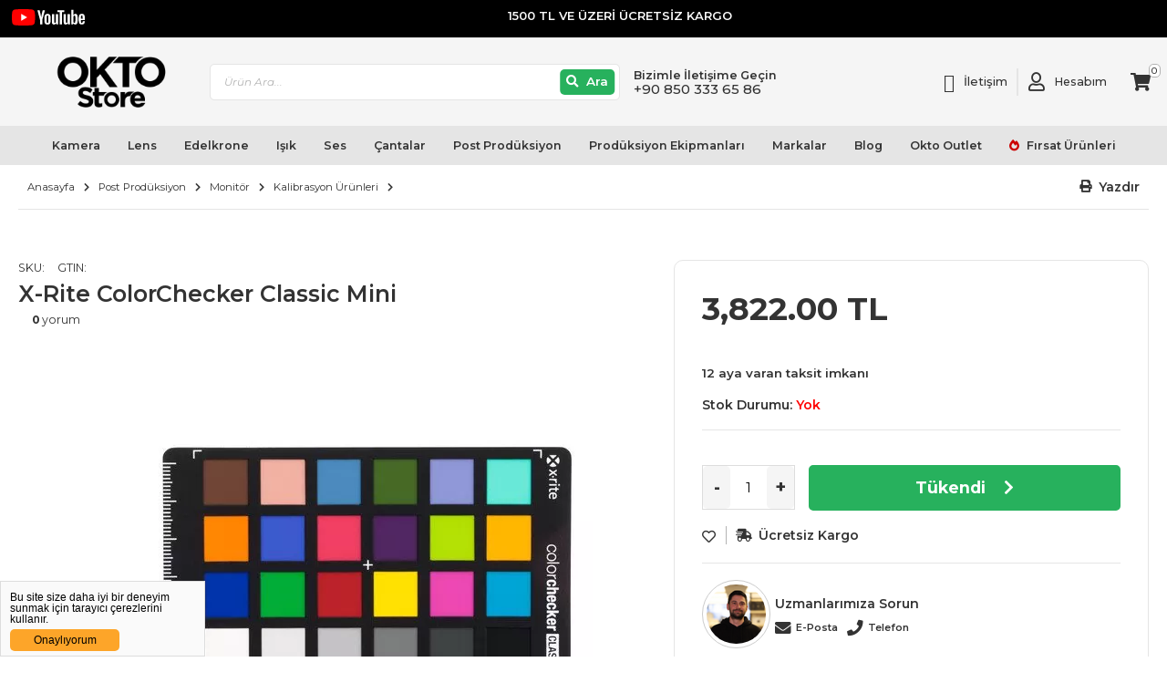

--- FILE ---
content_type: text/html; charset=UTF-8
request_url: https://www.oktostore.com/x-rite-colorchecker-classic-mini
body_size: 25647
content:
<!DOCTYPE html>
<html lang="tr">
<head>
    <meta charset="utf-8"/>
    <meta name="apple-mobile-web-app-title" content=""/>
    <meta name="apple-mobile-web-app-capable" content="yes"/>
    <meta name="apple-mobile-web-app-status-bar-style" content="default"/>
    <meta name="viewport" content="width=device-width, initial-scale=1">
    <meta name="theme-color" content="#b5121b"/>
    <link rel="preconnect" href="https://fonts.googleapis.com">
    <link rel="preconnect" href="https://fonts.gstatic.com" crossorigin>
    <link href="https://fonts.googleapis.com/css2?family=Montserrat:ital,wght@0,300;0,400;0,500;0,600;0,700;0,800;0,900;1,200;1,300;1,400;1,500;1,600;1,700;1,800;1,900&display=swap"
          rel="stylesheet">
  <meta http-equiv="Content-Type" content="text/html; charset=utf-8" />
<meta name="keywords" content="X-Rite ColorChecker Classic Mini | Okto Store," />
<meta name="description" content="X-Rite ColorChecker Classic Mini en uygun fiyatlarla ve hızlı kargo avantajıyla Oktostore.com&#39;da! Özel indirimli fiyata satın alın!" />
<meta http-equiv="x-dns-prefetch-control" content="on">
  <link rel="dns-prefetch" href="https://ajax.googleapis.com" /><meta name="robots" content="index, follow"/>
<meta name="robots" content="noindex, nofollow"/>
<meta name="Language" content="Turkish" />
<meta http-equiv="Content-Language" content="tr" />
<link rel="canonical" href="https://www.oktostore.com/x-rite-colorchecker-classic-mini"/>
<base href="https://www.oktostore.com/" />
<meta name="google-site-verification" content="o5XfII6dRiezJIaq2L-u1ku8-nLbHSmtJsgsRv0QuZM"/>

<meta property="og:url" content="https://www.oktostore.com/x-rite-colorchecker-classic-mini" />
<meta property="og:title" content="X-Rite ColorChecker Classic Mini | Okto Store" />
<meta property="og:description" content="X-Rite ColorChecker Classic Mini en uygun fiyatlarla ve hızlı kargo avantajıyla Oktostore.com&#39;da! Özel indirimli fiyata satın alın!" />
<meta property="og:image" content="https://www.oktostore.com/images/urunler/x-rite-colorchecker-classic-mini-25637_1.webp" />

<meta property="product:brand" content="X-Rite">
<meta property="product:availability" content="">
<meta property="product:condition" content="new">
<meta property="product:price:amount" content="3822,00">
<meta property="product:price:currency" content="TRY">
<meta property="product:retailer_item_id" content="25637">

<meta itemprop="name" content="X-Rite ColorChecker Classic Mini" />
<meta itemprop="url" content="https://www.oktostore.com/x-rite-colorchecker-classic-mini" />
<meta itemprop="creator" content="Oktotek Teknoloji A.Ş" />

<meta name="twitter:card" content="summary" />
<meta name="twitter:site" content="@" />
<meta name="twitter:title" content="X-Rite ColorChecker Classic Mini | Okto Store" />
<meta name="twitter:description" content="X-Rite ColorChecker Classic Mini en uygun fiyatlarla ve hızlı kargo avantajıyla Oktostore.com&#39;da! Özel indirimli fiyata satın alın!" />
<meta name="twitter:image" content="https://www.oktostore.com/images/urunler/x-rite-colorchecker-classic-mini-25637_1.webp" /><title>X-Rite ColorChecker Classic Mini | Okto Store</title>
<meta name="google-site-verification" content="K-zGt2wwalrfC34ngLuZ6q8-iH0NNm-vCTqVbTqR-G8" />
    <link rel="shortcut icon" type="image/png" href="images/icokn-Calisma-Yuzeyi-1-favicon-1.png"/>
<link rel="stylesheet" href="assets/css/all-css.php" />
<link rel="stylesheet" href="https://cdnjs.cloudflare.com/ajax/libs/limonte-sweetalert2/11.4.4/sweetalert2.min.css" integrity="sha512-y4S4cBeErz9ykN3iwUC4kmP/Ca+zd8n8FDzlVbq5Nr73gn1VBXZhpriQ7avR+8fQLpyq4izWm0b8s6q4Vedb9w==" crossorigin="anonymous" referrerpolicy="no-referrer" />
<link rel="stylesheet" href="https://cdnjs.cloudflare.com/ajax/libs/jquery-bar-rating/1.2.2/themes/css-stars.min.css" integrity="sha512-Epht+5WVzDSqn0LwlaQm6dpiVhajT713iLdBEr3NLbKYsiVB2RiN9kLlrR0orcvaKSbRoZ/qYYsmN1vk/pKSBg==" crossorigin="anonymous" referrerpolicy="no-referrer" />
<link rel="stylesheet" href="templates/OktaStore-theme/style.css" />
<link rel="manifest" href="manifest.json"><link rel="stylesheet" href="assets/css/popup.cc.css" /><script type="text/javascript" src="//ajax.googleapis.com/ajax/libs/jquery/2.2.4/jquery.min.js"></script>
<!-- Global site tag (gtag.js) - Google Ads: 988415598 -->
<script async src="https://www.googletagmanager.com/gtag/js?id=AW-988415598"></script>
<script>
  window.dataLayer = window.dataLayer || [];
  function gtag(){dataLayer.push(arguments);}
  gtag('js', new Date());
 
  gtag('config', 'AW-988415598');
</script>


<!-- Google tag (gtag.js) -->
<script async src="https://www.googletagmanager.com/gtag/js?id=G-L9317JTKLF"></script>
<script>
  window.dataLayer = window.dataLayer || [];
  function gtag(){dataLayer.push(arguments);}
  gtag('js', new Date());

  gtag('config', 'G-L9317JTKLF');
</script>


<!-- Google Tag Manager -->
<script>(function(w,d,s,l,i){w[l]=w[l]||[];w[l].push({'gtm.start':
new Date().getTime(),event:'gtm.js'});var f=d.getElementsByTagName(s)[0],
j=d.createElement(s),dl=l!='dataLayer'?'&l='+l:'';j.async=true;j.src=
'https://www.googletagmanager.com/gtm.js?id='+i+dl;f.parentNode.insertBefore(j,f);
})(window,document,'script','dataLayer','GTM-5D49K47');</script>
<!-- End Google Tag Manager -->

<!-- Google Tag Manager -->
<script>(function(w,d,s,l,i){w[l]=w[l]||[];w[l].push({'gtm.start':
new Date().getTime(),event:'gtm.js'});var f=d.getElementsByTagName(s)[0],
j=d.createElement(s),dl=l!='dataLayer'?'&l='+l:'';j.async=true;j.src=
'https://www.googletagmanager.com/gtm.js?id='+i+dl;f.parentNode.insertBefore(j,f);
})(window,document,'script','dataLayer','GTM-T6482QK');</script>
<!-- End Google Tag Manager -->

<meta name="facebook-domain-verification" content="epcjrktqd2ws3em74hvgk9izjuyqro" />



<meta name="yandex-verification" content="c1216dc765ea1fd9" /><link rel="stylesheet" href="assets/css/sepet-hizli.min.css" /><script>var currentact = 'urunDetay';</script>    <!-- Fotorama from CDNJS, 19 KB -->
        <link href="https://cdnjs.cloudflare.com/ajax/libs/fotorama/4.6.4/fotorama.css" rel="stylesheet">
      <script src="https://cdnjs.cloudflare.com/ajax/libs/fotorama/4.6.4/fotorama.js"></script>
      <link rel="stylesheet" href="https://use.typekit.net/qss7odk.css">
      <link rel="stylesheet" href="https://use.fontawesome.com/releases/v5.8.1/css/all.css"
            integrity="sha384-50oBUHEmvpQ+1lW4y57PTFmhCaXp0ML5d60M1M7uH2+nqUivzIebhndOJK28anvf" crossorigin="anonymous">
      <link rel="stylesheet" href="templates/OktaStore-theme/plugins/fancyBox/jquery.fancybox.min.css?d=848005801"
            as="style"/>
      <script src="templates/OktaStore-theme/plugins/fancyBox/jquery.fancybox.min.js?d=313428297"></script>
      <link rel="stylesheet" type="text/css" media="all" href="templates/OktaStore-theme/css/vendor.css"/>
        <link rel="stylesheet" type="text/css" media="screen and (min-width: 768px)"
            href="templates/OktaStore-theme/css/styles-l.min.css"/>
      <link rel="stylesheet" type="text/css" media="all" href="templates/OktaStore-theme/css/menu_default.css"/>
      <link rel="preload" href="https://use.fontawesome.com/releases/v5.8.1/css/all.css" as="style"
          onload="this.onload=null;this.rel='stylesheet'">
    <noscript>
        <link rel="stylesheet" href="https://use.fontawesome.com/releases/v5.8.1/css/all.css">
    </noscript>
    <script type="application/ld+json">
        {
            "@context": "https://schema.org",
            "@type": "Organization",
            "url": "https://www.oktostore.com/x-rite-colorchecker-classic-mini",
            "logo": "https://www.oktostore.com/templates/OktaStore-theme/images/logo.png"
        }

    </script>
    <script type="application/ld+json">
        {
            "@context": "https://schema.org",
            "@type": "WebSite",
            "url": "https://www.oktostore.com/",
            "potentialAction": {
                "@type": "SearchAction",
                "target": {
                    "@type": "EntryPoint",
                    "urlTemplate": "https://www.oktostore.com/page.php?act=arama&str={search_term_string}"
                },
                "query-input": "required name=search_term_string"
            }
        }
    </script>
</head>
<body id="html-body"
      class="catalog-product-view   page-layout-1column page-urundetay">
<div class="page-wrapper ">
    <header class="page-header">
        <div class="panel wrapper" style="
    background-color: #000;
">
            <div class="panel header">
                <a href="https://www.youtube.com/@oktostore_turkey">
                    <svg xmlns="http://www.w3.org/2000/svg" xmlns:xlink="http://www.w3.org/1999/xlink" width="80px" height="18px" viewBox="0 0 80 18" version="1.1">
                        <title>YouTube-Logo.wine Copy</title>
                        <g id="Symbols" stroke="none" stroke-width="1" fill="none" fill-rule="evenodd">
                            <g id="YouTube-Logo.wine-Copy" fill-rule="nonzero">
                                <g id="g7433">
                                    <path d="M24.9658793,2.81647059 C24.671916,1.71529412 23.8110236,0.847058824 22.7191601,0.550588235 C20.7244094,0 12.7454068,0 12.7454068,0 C12.7454068,0 4.7664042,0 2.77165354,0.529411765 C1.7007874,0.825882353 0.818897638,1.71529412 0.524934383,2.81647059 C0,4.82823529 0,9 0,9 C0,9 0,13.1929412 0.524934383,15.1835294 C0.818897638,16.2847059 1.67979003,17.1529412 2.77165354,17.4494118 C4.78740157,18 12.7454068,18 12.7454068,18 C12.7454068,18 20.7244094,18 22.7191601,17.4705882 C23.8110236,17.1741176 24.671916,16.3058824 24.9658793,15.2047059 C25.4909208,13.1929412 25.4909208,9.02117647 25.4909208,9.02117647 C25.4909208,9.02117647 25.511811,4.82823529 24.9658793,2.81647059 Z" id="path7429" fill="#FF0000"/>
                                    <polygon id="polygon7431" fill="#FFFFFF" points="10.2047244 5.14588235 10.2047244 12.8541176 16.839895 9"/>
                                </g>
                                <g id="g7449" transform="translate(28.031496, 0.698824)" fill="#fff">
                                    <path d="M8.98687664,15.6917647 C8.48293963,15.3529412 8.12598425,14.8235294 7.9160105,14.0823529 C7.70603675,13.3623529 7.60104987,12.3882353 7.60104987,11.2023529 L7.60104987,9.57176471 C7.60104987,8.36470588 7.72703412,7.39058824 7.95800525,6.64941176 C8.20997375,5.90823529 8.58792651,5.37882353 9.09186352,5.04 C9.6167979,4.70117647 10.2887139,4.53176471 11.1286089,4.53176471 C11.9475066,4.53176471 12.6194226,4.70117647 13.1233596,5.04 C13.6272966,5.37882353 13.984252,5.92941176 14.2152231,6.64941176 C14.4461942,7.36941176 14.5721785,8.34352941 14.5721785,9.57176471 L14.5721785,11.2023529 C14.5721785,12.4094118 14.4671916,13.3623529 14.2362205,14.1035294 C14.0052493,14.8235294 13.648294,15.3741176 13.144357,15.7129412 C12.6404199,16.0517647 11.9475066,16.2211765 11.0866142,16.2211765 C10.2047244,16.2 9.49081365,16.0305882 8.98687664,15.6917647 L8.98687664,15.6917647 Z M11.8215223,13.9129412 C11.9685039,13.5529412 12.0314961,12.9388235 12.0314961,12.1129412 L12.0314961,8.59764706 C12.0314961,7.79294118 11.9685039,7.2 11.8215223,6.81882353 C11.6745407,6.43764706 11.4435696,6.26823529 11.0866142,6.26823529 C10.7506562,6.26823529 10.4986877,6.45882353 10.3727034,6.81882353 C10.2257218,7.2 10.1627297,7.79294118 10.1627297,8.59764706 L10.1627297,12.1129412 C10.1627297,12.9388235 10.2257218,13.5529412 10.3727034,13.9129412 C10.4986877,14.2729412 10.7506562,14.4635294 11.1076115,14.4635294 C11.4435696,14.4635294 11.6745407,14.2941176 11.8215223,13.9129412 Z" id="path7435"/>
                                    <path d="M47.7480315,11.2235294 L47.7480315,11.7952941 C47.7480315,12.5152941 47.7690289,13.0658824 47.8110236,13.4258824 C47.8530184,13.7858824 47.9370079,14.0611765 48.0839895,14.2094118 C48.2099738,14.3788235 48.4199475,14.4635294 48.7139108,14.4635294 C49.0918635,14.4635294 49.343832,14.3152941 49.4908136,14.0188235 C49.6377953,13.7223529 49.7007874,13.2352941 49.7217848,12.5364706 L51.8845144,12.6635294 C51.9055118,12.7694118 51.9055118,12.8964706 51.9055118,13.0658824 C51.9055118,14.1035294 51.6325459,14.8870588 51.0656168,15.3952941 C50.4986877,15.9035294 49.7007874,16.1576471 48.671916,16.1576471 C47.4330709,16.1576471 46.5721785,15.7552941 46.0682415,14.9717647 C45.5643045,14.1882353 45.312336,12.9811765 45.312336,11.3294118 L45.312336,9.36 C45.312336,7.66588235 45.5643045,6.43764706 46.0892388,5.65411765 C46.6141732,4.87058824 47.496063,4.48941176 48.7349081,4.48941176 C49.5958005,4.48941176 50.2677165,4.65882353 50.7296588,4.97647059 C51.191601,5.29411765 51.5065617,5.80235294 51.6955381,6.45882353 C51.8845144,7.13647059 51.9685039,8.06823529 51.9685039,9.25411765 L51.9685039,11.1811765 L47.7480315,11.1811765 L47.7480315,11.2235294 Z M48.0629921,6.48 C47.9370079,6.64941176 47.8530184,6.90352941 47.8110236,7.26352941 C47.7690289,7.62352941 47.7480315,8.17411765 47.7480315,8.91529412 L47.7480315,9.72 L49.5958005,9.72 L49.5958005,8.91529412 C49.5958005,8.19529412 49.5748031,7.64470588 49.5328084,7.26352941 C49.4908136,6.88235294 49.3858268,6.62823529 49.2598425,6.48 C49.1338583,6.33176471 48.9238845,6.24705882 48.671916,6.24705882 C48.3779528,6.22588235 48.1889764,6.31058824 48.0629921,6.48 Z" id="path7437"/>
                                    <path d="M2.85564304,11.0117647 L0,0.571764706 L2.49868766,0.571764706 L3.50656168,5.29411765 C3.75853018,6.45882353 3.94750656,7.45411765 4.07349081,8.28 L4.13648294,8.28 C4.22047244,7.68705882 4.40944882,6.71294118 4.70341207,5.31529412 L5.75328084,0.571764706 L8.2519685,0.571764706 L5.35433071,11.0117647 L5.35433071,16.0094118 L2.87664042,16.0094118 L2.87664042,11.0117647 L2.85564304,11.0117647 Z" id="path7439"/>
                                    <path d="M22.6981627,4.74352941 L22.6981627,16.0305882 L20.7244094,16.0305882 L20.5144357,14.6541176 L20.4514436,14.6541176 C19.9265092,15.6917647 19.1076115,16.2211765 18.0367454,16.2211765 C17.3018373,16.2211765 16.7559055,15.9670588 16.3989501,15.48 C16.0419948,14.9929412 15.8740157,14.2305882 15.8740157,13.1717647 L15.8740157,4.74352941 L18.3937008,4.74352941 L18.3937008,13.0235294 C18.3937008,13.5317647 18.4566929,13.8917647 18.5616798,14.1035294 C18.6666667,14.3152941 18.855643,14.4211765 19.1076115,14.4211765 C19.3175853,14.4211765 19.5275591,14.3576471 19.7375328,14.2094118 C19.9475066,14.0823529 20.0944882,13.9129412 20.1784777,13.7011765 L20.1784777,4.74352941 L22.6981627,4.74352941 Z" id="path7441"/>
                                    <path d="M35.6115486,4.74352941 L35.6115486,16.0305882 L33.6377953,16.0305882 L33.4278215,14.6541176 L33.3648294,14.6541176 C32.839895,15.6917647 32.0209974,16.2211765 30.9501312,16.2211765 C30.2152231,16.2211765 29.6692913,15.9670588 29.312336,15.48 C28.9553806,14.9929412 28.7874016,14.2305882 28.7874016,13.1717647 L28.7874016,4.74352941 L31.3070866,4.74352941 L31.3070866,13.0235294 C31.3070866,13.5317647 31.3700787,13.8917647 31.4750656,14.1035294 C31.5800525,14.3152941 31.7690289,14.4211765 32.0209974,14.4211765 C32.2309711,14.4211765 32.4409449,14.3576471 32.6509186,14.2094118 C32.8608924,14.0823529 33.007874,13.9129412 33.0918635,13.7011765 L33.0918635,4.74352941 L35.6115486,4.74352941 Z" id="path7443"/>
                                    <polygon id="path7445" points="29.5433071 2.62588235 27.0446194 2.62588235 27.0446194 16.0094118 24.5879265 16.0094118 24.5879265 2.62588235 22.0892388 2.62588235 22.0892388 0.571764706 29.5433071 0.571764706"/>
                                    <path d="M43.9475066,6.54352941 C43.8005249,5.82352941 43.5485564,5.31529412 43.2125984,4.99764706 C42.8766404,4.68 42.3937008,4.51058824 41.8057743,4.51058824 C41.343832,4.51058824 40.9028871,4.63764706 40.503937,4.91294118 C40.1049869,5.16705882 39.7900262,5.52705882 39.5800525,5.95058824 L39.5590551,5.95058824 L39.5590551,0 L37.1233596,0 L37.1233596,16.0094118 L39.2020997,16.0094118 L39.4540682,14.9505882 L39.5170604,14.9505882 C39.7060367,15.3317647 40,15.6282353 40.3989501,15.8611765 C40.7979003,16.0729412 41.2178478,16.2 41.7007874,16.2 C42.5616798,16.2 43.1706037,15.7976471 43.5695538,15.0141176 C43.9685039,14.2305882 44.1784777,12.9811765 44.1784777,11.3082353 L44.1784777,9.52941176 C44.1574803,8.23764706 44.0944882,7.24235294 43.9475066,6.54352941 L43.9475066,6.54352941 Z M41.6377953,11.1388235 C41.6377953,11.9647059 41.5958005,12.6 41.5328084,13.0658824 C41.4698163,13.5317647 41.343832,13.8705882 41.1968504,14.0611765 C41.0288714,14.2517647 40.8188976,14.3576471 40.5669291,14.3576471 C40.3569554,14.3576471 40.167979,14.3152941 40,14.2094118 C39.832021,14.1035294 39.6850394,13.9552941 39.5800525,13.7647059 L39.5800525,7.36941176 C39.664042,7.07294118 39.8110236,6.81882353 40.0209974,6.60705882 C40.2309711,6.41647059 40.4619423,6.31058824 40.6929134,6.31058824 C40.9448819,6.31058824 41.1548556,6.41647059 41.2808399,6.60705882 C41.4278215,6.81882353 41.511811,7.15764706 41.5748031,7.62352941 C41.6377953,8.11058824 41.6587927,8.78823529 41.6587927,9.65647059 L41.6587927,11.1388235 L41.6377953,11.1388235 Z" id="path7447"/>
                                </g>
                            </g>
                        </g>
                    </svg>
                </a>

                <p style="
    margin: 0;
    padding: 0;
    font-size: 13px;
    color: #fafafa;
">1500 TL VE ÜZERİ ÜCRETSİZ KARGO</p>

                <style>
                    .page-header .panel.wrapper .panel.header p {

                        display: block;
                        text-align: center;
                        width: 100%;
                        font-size: 19px;

                    }

    .nav-sections .nav-sections-item-content .page-main {
        padding: 6px;
        margin: auto;
    }

                </style>
            </div>
        </div>
        <div class="header content">
            <span data-action="toggle-nav" class="action nav-toggle">
                <span>Toggle Nav</span>
            </span>
            <a class="logo" href="/" title="" aria-label="store logo">
                <img src="templates/OktaStore-theme/images/logo.png" title="" alt="" width="200" height="23"/>
            </a>
            <div class="block block-phone">
                <div data-content-type="row" data-appearance="contained" data-element="main">
                    <div data-enable-parallax="0" data-parallax-speed="0.5" data-background-images="{}"
                         data-element="inner" data-pb-style="612DCA2659FFC">
                        <div data-content-type="html" data-appearance="default" data-element="main"
                             data-pb-style="612DCA265A00E" data-decoded="true">
                            <p class="phone-tagline">Bizimle İletişime Geçin</p>
                            <a class="phone-number"
                               href="tel:+90 850 333 65 86"><span>+90 850 333 65 86</span></a>
                        </div>
                    </div>
                </div>
                <style>
                    #html-body [data-pb-style="612DCA2659FFC"] {
                        justify-content: flex-start;
                        display: flex;
                        flex-direction: column;
                        background-position: left top;
                        background-size: cover;
                        background-repeat: no-repeat;
                        background-attachment: scroll;
                        border-style: none;
                        border-width: 1px;
                        border-radius: 0px;
                        margin: 0px;
                        padding: 0px;
                    }

                    #html-body [data-pb-style="612DCA265A00E"] {
                        border-style: none;
                        border-width: 1px;
                        border-radius: 0px;
                        margin: 0px;
                        padding: 0px;
                    }</style>
            </div>
            <!-- ko scope: 'company' -->
            <div class="company-wrapper" data-bind="visible: !hasCompany()">
                <a aria-label='Link To Request A Quote' class="action showcompany"
                   href="ac/iletisim">
                    <span>İletişim</span>
                </a>
            </div>
            <!-- /ko -->
            <div data-block="customer" class="customer-wrapper">
                <a class="action showcustomer" href="ac/login">
                    <span>Hesabım</span>
                </a>


            </div>
            <div class="block block-search">
                <div class="block block-title"><strong>Ara</strong></div>
                <div class="block block-content">
                    <form class="form minisearch" id="search_mini_form" action="page.php" method="get">
                        <input type="hidden" name="act" value="arama">
                        <div class="field search">
                            <label class="label" for="search" data-role="minisearch-label">
                                <span>Ara</span>
                            </label>
                            <div class="control">
                                <input id="search" type="text" name="str" value="" placeholder="Ürün Ara..."
                                       class="input-text detailSearchKey" maxlength="128" role="combobox"
                                       aria-haspopup="false"
                                       aria-autocomplete="both" utocomplete="off" aria-expanded="false"/>
                                <div id="search_autocomplete" class="search-autocomplete"></div>

                            </div>
                        </div>
                        <div class="actions">
                            <button type="submit" title="Search" class="action search" aria-label="Ara">
                                <span>Ara</span>
                            </button>
                        </div>
                    </form>
                </div>
            </div>

            <div data-block="minicart" class="minicart-wrapper">
                <a class="action showcart imgSepetGoster" href="ac/sepet" data-bind="scope: 'minicart_content '">
                    <span class="text">Sepetim</span>
                    <span class="counter qty">
                     <span class="counter-number" id="toplamUrun">0</span>
                 </span>
                </a>
                <div class="block block-minicart">
                    <div id="minicart-content-wrapper" data-bind="scope: 'minicart_content'">
                        <!-- ko template: getTemplate() --><!-- /ko -->
                    </div>
                </div>

            </div>

        </div>
    </header>
    <div class="sections nav-sections">
        <div class="section-items nav-sections-items" data-mage-init='{"tabs":{"openedState":"active"}}'>
            <div class="section-item-title nav-sections-item-title" data-role="collapsible">
                <a class="nav-sections-item-switch" data-toggle="switch" href="#store.menu">Menu </a>
            </div>
            <div class="section-item-content nav-sections-item-content"
                 id="store.menu"
                 data-role="content">
                <div class="page-main">
                    <span class="rw-navclose"></span>
                    <nav class="rootmenu" data-action="navigation">
                      <ul id='rw-menutop' class='mobile-sub rootmenu-list' ><li class="menu-item-1 menu-level-0 nav-1 category-item  " >
                    <a href="#" class="has-sub-cat "  > Kamera</a><div class="megamenu fullmenu clearfix categoriesmenu">
                        <div class="root-col-1 clearfix">
                          <div class="root-sub-col-12 clearfix"><div class="root-col-5   clearfix ">
            <a href="https://www.oktostore.com/kameralar" class="catproductimg">
              <img src="images/urunler/ezgif-resim-408-resim-408.webp"   width="65px" height="65px" alt="">
            </a>
            <div class="title"><a href="https://www.oktostore.com/kameralar">Kameralar</a></div>
            <ul id='rw-menutop' class='level3-listing root-col-1 clearfix' ><li class="menu-item-549 menu-level-0 " >
                    <a href="https://www.oktostore.com/aksiyon-kameralari" class=" "  > Aksiyon Kameraları</a> </li><li class="menu-item-550 menu-level-0 " >
                    <a href="https://www.oktostore.com/drone" class=" "  > Drone</a> </li><li class="menu-item-404 menu-level-0 " >
                    <a href="https://www.oktostore.com/dslr-kameralar" class=" "  > DSLR Kameralar</a> </li><li class="menu-item-405 menu-level-0 " >
                    <a href="https://www.oktostore.com/ptz-kameralar" class=" "  > PTZ Kameralar</a> </li><li class="menu-item-401 menu-level-0 " >
                    <a href="https://www.oktostore.com/sinema-kameralar" class=" "  > Sinema Kameralar</a> </li><li class="menu-item-402 menu-level-0 " >
                    <a href="https://www.oktostore.com/video-kameralar" class=" "  > Video Kameralar</a> </li><li class="menu-item-403 menu-level-0 " >
                    <a href="https://www.oktostore.com/aynasiz-kameralar" class=" "  > Aynasız Kameralar</a> </li><li class="menu-item-407 menu-level-0 " >
                    <a href="https://www.oktostore.com/studyo-kameralar" class=" "  > Stüdyo Kameralar</a> </li>  </ul> 
           
        </div><div class="root-col-5   clearfix ">
            <a href="https://www.oktostore.com/kamera-ekipmanlari" class="catproductimg">
              <img src="images/urunler/ezgif-resim-409-resim-409.webp"   width="65px" height="65px" alt="">
            </a>
            <div class="title"><a href="https://www.oktostore.com/kamera-ekipmanlari">Kamera Ekipmanları</a></div>
            <ul id='rw-menutop' class='level3-listing root-col-1 clearfix' ><li class="menu-item-531 menu-level-0 " >
                    <a href="https://www.oktostore.com/kamera-aksesuarlari" class=" "  > Kamera Aksesuarları</a> </li><li class="menu-item-551 menu-level-0 " >
                    <a href="https://www.oktostore.com/rig-sistemler" class=" "  > Rig Sistemler</a> </li><li class="menu-item-552 menu-level-0 " >
                    <a href="https://www.oktostore.com/kamera-kafesleri" class=" "  > Kamera Kafesleri</a> </li><li class="menu-item-411 menu-level-0 " >
                    <a href="https://www.oktostore.com/film-cart-arabalar" class=" "  > Film Cart Arabalar</a> </li><li class="menu-item-412 menu-level-0 " >
                    <a href="https://www.oktostore.com/stabilizer-ve-gimbal-sistemler" class=" "  > Stabilizer ve Gimbal Sistemler</a> </li><li class="menu-item-413 menu-level-0 " >
                    <a href="https://www.oktostore.com/destekleyiciler" class=" "  > Destekleyiciler</a> </li>  </ul> 
           
        </div><div class="root-col-5   clearfix ">
            <a href="https://www.oktostore.com/kamera-aksesuarlari" class="catproductimg">
              <img src="images/urunler/ezgif-resim-414.webp"   width="65px" height="65px" alt="">
            </a>
            <div class="title"><a href="https://www.oktostore.com/kamera-aksesuarlari">Kamera Aksesuarları</a></div>
            <ul id='rw-menutop' class='level3-listing root-col-1 clearfix' ><li class="menu-item-415 menu-level-0 " >
                    <a href="https://www.oktostore.com/matte-boxlar-ve-aksesuarlari" class=" "  > Matte Boxlar ve Aksesuarları</a> </li><li class="menu-item-416 menu-level-0 " >
                    <a href="https://www.oktostore.com/uzaktan-kumandalar" class=" "  > Uzaktan Kumandalar</a> </li><li class="menu-item-417 menu-level-0 " >
                    <a href="https://www.oktostore.com/kablosuz-goruntu-aktaricilar" class=" "  > Kablosuz Görüntü Aktarıcılar</a> </li><li class="menu-item-418 menu-level-0 " >
                    <a href="https://www.oktostore.com/bataryalar-ve-guc-cozumleri-6" class=" "  > Bataryalar ve Güç Çözümleri</a> </li><li class="menu-item-419 menu-level-0 " >
                    <a href="https://www.oktostore.com/kol-ve-ayak-yuvalari" class=" "  > Kol ve Ayak Yuvaları</a> </li><li class="menu-item-420 menu-level-0 " >
                    <a href="https://www.oktostore.com/follow-focuslar-ve-aksesuarlari" class=" "  > Follow Focuslar ve Aksesuarları</a> </li><li class="menu-item-421 menu-level-0 " >
                    <a href="https://www.oktostore.com/aksiyon-kamera-aksesuarlari" class=" "  > Aksiyon Kamera Aksesuarları</a> </li><li class="menu-item-422 menu-level-0 " >
                    <a href="https://www.oktostore.com/kablolar" class=" "  > Kablolar</a> </li>  </ul> 
           
        </div><div class="root-col-5   clearfix ">
            <a href="https://www.oktostore.com/video-monitorler" class="catproductimg">
              <img src="images/urunler/ezgif-resim-423-resim-423.webp"   width="65px" height="65px" alt="">
            </a>
            <div class="title"><a href="https://www.oktostore.com/video-monitorler">Video Monitörler</a></div>
            <ul id='rw-menutop' class='level3-listing root-col-1 clearfix' ><li class="menu-item-424 menu-level-0 " >
                    <a href="https://www.oktostore.com/kayitci-monitorler" class=" "  > Kayıtçı Monitörler</a> </li><li class="menu-item-425 menu-level-0 " >
                    <a href="https://www.oktostore.com/kamera-ustu-monitorler" class=" "  > Kamera Üstü Monitörler</a> </li><li class="menu-item-426 menu-level-0 " >
                    <a href="https://www.oktostore.com/set-ve-referans-monitorleri" class=" "  > Set ve Referans Monitörleri</a> </li>  </ul> 
           
        </div><div class="root-col-5   clearfix ">
            <a href="https://www.oktostore.com/tripodlar-ve-monopodlar" class="catproductimg">
              <img src="images/urunler/ezgif-resim-427-resim-427.webp"   width="65px" height="65px" alt="">
            </a>
            <div class="title"><a href="https://www.oktostore.com/tripodlar-ve-monopodlar">Tripodlar ve Monopodlar</a></div>
            <ul id='rw-menutop' class='level3-listing root-col-1 clearfix' ><li class="menu-item-536 menu-level-0 " >
                    <a href="https://www.oktostore.com/fotograf-makine-tripodlari" class=" "  > Fotoğraf Makine Tripodları</a> </li><li class="menu-item-428 menu-level-0 " >
                    <a href="https://www.oktostore.com/video-kamera-tripodlari" class=" "  > Video Kamera Tripodları</a> </li><li class="menu-item-429 menu-level-0 " >
                    <a href="https://www.oktostore.com/video-monopodlar" class=" "  > Video Monopodlar</a> </li><li class="menu-item-430 menu-level-0 " >
                    <a href="https://www.oktostore.com/video-tripod-aksesuarlari" class=" "  > Video Tripod Aksesuarları</a> </li><li class="menu-item-431 menu-level-0 " >
                    <a href="https://www.oktostore.com/dolly-tekerlekler" class=" "  > Dolly Tekerlekler</a> </li>  </ul> 
           
        </div> </div></div></div> </li><li class="menu-item-4 menu-level-0 nav-1 category-item  " >
                    <a href="#" class="has-sub-cat "  > Lens</a><div class="megamenu fullmenu clearfix categoriesmenu">
                        <div class="root-col-1 clearfix">
                          <div class="root-sub-col-12 clearfix"><div class="root-col-5   clearfix ">
            <a href="https://www.oktostore.com/aynasiz-kamera-lensleri" class="catproductimg">
              <img src="images/urunler/ezgif-resim-433.webp"   width="65px" height="65px" alt="">
            </a>
            <div class="title"><a href="https://www.oktostore.com/aynasiz-kamera-lensleri">Aynasız Kamera Lensleri</a></div>
            
           
        </div><div class="root-col-5   clearfix ">
            <a href="https://www.oktostore.com/video-kamera-lensler" class="catproductimg">
              <img src="images/urunler/video-kamera-lens-resim-434.webp"   width="65px" height="65px" alt="">
            </a>
            <div class="title"><a href="https://www.oktostore.com/video-kamera-lensler">Video Kamera Lensler</a></div>
            
           
        </div><div class="root-col-5   clearfix ">
            <a href="https://www.oktostore.com/dslr-kamera-lens" class="catproductimg">
              <img src="images/urunler/dslr-lens-resim-435.webp"   width="65px" height="65px" alt="">
            </a>
            <div class="title"><a href="https://www.oktostore.com/dslr-kamera-lens">DSLR Kamera Lensler</a></div>
            
           
        </div><div class="root-col-5   clearfix ">
            <a href="https://www.oktostore.com/lens-adaptorleri" class="catproductimg">
              <img src="images/urunler/lens-adaptor-resim-436.webp"   width="65px" height="65px" alt="">
            </a>
            <div class="title"><a href="https://www.oktostore.com/lens-adaptorleri">Lens Adaptörleri</a></div>
            
           
        </div><div class="root-col-5   clearfix ">
            <a href="https://www.oktostore.com/filtreler" class="catproductimg">
              <img src="images/urunler/aperture-kit-1-resim-506.webp"   width="65px" height="65px" alt="">
            </a>
            <div class="title"><a href="https://www.oktostore.com/filtreler">Filtreler</a></div>
            <ul id='rw-menutop' class='level3-listing root-col-1 clearfix' ><li class="menu-item-518 menu-level-0 " >
                    <a href="https://www.oktostore.com/nd-filtreler" class=" "  > ND Filtreler</a> </li><li class="menu-item-519 menu-level-0 " >
                    <a href="https://www.oktostore.com/uv-filtreler" class=" "  > Uv Filtreler</a> </li><li class="menu-item-520 menu-level-0 " >
                    <a href="https://www.oktostore.com/polarize-filtreler" class=" "  > Polarize Filtreler</a> </li><li class="menu-item-548 menu-level-0 " >
                    <a href="https://www.oktostore.com/filtre-kitleri-50" class=" "  > Filtre Kitleri</a> </li>  </ul> 
           
        </div><div class="root-col-5   clearfix ">
            <a href="https://www.oktostore.com/sinema-lensleri" class="catproductimg">
              <img src="images/urunler/sinema-lens-resim-517.webp"   width="65px" height="65px" alt="">
            </a>
            <div class="title"><a href="https://www.oktostore.com/sinema-lensleri">Sinema lensleri</a></div>
            
           
        </div> </div></div></div> </li><li class="menu-item-2 menu-level-0 nav-1 category-item  " >
                    <a href="https://www.oktostore.com/edelkrone" class="has-sub-cat "  > Edelkrone</a><div class="megamenu fullmenu clearfix categoriesmenu">
                        <div class="root-col-1 clearfix">
                          <div class="root-sub-col-12 clearfix"><div class="root-col-5   clearfix ">
            <a href="https://www.oktostore.com/edelkrone-aksesuarlari" class="catproductimg">
              <img src="images/urunler/edelkrone-aksesuar-resim-443.png"   width="65px" height="65px" alt="">
            </a>
            <div class="title"><a href="https://www.oktostore.com/edelkrone-aksesuarlari">Edelkrone Aksesuarları</a></div>
            <ul id='rw-menutop' class='level3-listing root-col-1 clearfix' ><li class="menu-item-542 menu-level-0 " >
                    <a href="https://www.oktostore.com/edelkrone-uzantilar" class=" "  > Edelkrone Uzantılar</a> </li><li class="menu-item-543 menu-level-0 " >
                    <a href="https://www.oktostore.com/edelkrone-rigler" class=" "  > Edelkrone Rigler</a> </li><li class="menu-item-442 menu-level-0 " >
                    <a href="https://www.oktostore.com/edelkrone-cantalar" class=" "  > Edelkrone Çantalar</a> </li><li class="menu-item-445 menu-level-0 " >
                    <a href="https://www.oktostore.com/edelkrone-batarya-ve-sarj-cihazlari" class=" "  > Edelkrone Batarya ve Şarj Cihazları</a> </li><li class="menu-item-544 menu-level-0 " >
                    <a href="https://www.oktostore.com/edelkrone-3d" class=" "  > Edelkrone 3D</a> </li>  </ul> 
           
        </div><div class="root-col-5   clearfix ">
            <a href="https://www.oktostore.com/edelkrone-bundle" class="catproductimg">
              <img src="images/urunler/edelkrone-bundle-resim-444.webp"   width="65px" height="65px" alt="">
            </a>
            <div class="title"><a href="https://www.oktostore.com/edelkrone-bundle">Edelkrone Bundle</a></div>
            
           
        </div><div class="root-col-5   clearfix ">
            <a href="https://www.oktostore.com/edelkrone-standlar" class="catproductimg">
              <img src="images/urunler/edelkrone-standlar-resim-538.png"   width="65px" height="65px" alt="">
            </a>
            <div class="title"><a href="https://www.oktostore.com/edelkrone-standlar">Edelkrone Standlar</a></div>
            
           
        </div><div class="root-col-5   clearfix ">
            <a href="https://www.oktostore.com/edelkrone-hareket-sistemleri" class="catproductimg">
              <img src="images/urunler/jibiib-Calisma-Yuzeyi-1-resim-539.png"   width="65px" height="65px" alt="">
            </a>
            <div class="title"><a href="https://www.oktostore.com/edelkrone-hareket-sistemleri">Edelkrone Hareket Sistemleri</a></div>
            <ul id='rw-menutop' class='level3-listing root-col-1 clearfix' ><li class="menu-item-437 menu-level-0 " >
                    <a href="https://www.oktostore.com/edelkrone-sliderlar" class=" "  > Edelkrone Sliderlar</a> </li><li class="menu-item-438 menu-level-0 " >
                    <a href="https://www.oktostore.com/edelkrone-kafalar" class=" "  > Edelkrone Kafalar</a> </li><li class="menu-item-439 menu-level-0 " >
                    <a href="https://www.oktostore.com/edelkrone-jibler" class=" "  > Edelkrone Jibler</a> </li><li class="menu-item-441 menu-level-0 " >
                    <a href="https://www.oktostore.com/edelkrone-dollyler" class=" "  > Edelkrone Dollyler</a> </li>  </ul> 
           
        </div> </div></div></div> </li><li class="menu-item-6 menu-level-0 nav-1 category-item  " >
                    <a href="#" class="has-sub-cat "  > Işık</a><div class="megamenu fullmenu clearfix categoriesmenu">
                        <div class="root-col-1 clearfix">
                          <div class="root-sub-col-12 clearfix"><div class="root-col-5   clearfix ">
            <a href="https://www.oktostore.com/led-isiklar" class="catproductimg">
              <img src="images/urunler/led-isiklar-resim-455.webp"   width="65px" height="65px" alt="">
            </a>
            <div class="title"><a href="https://www.oktostore.com/led-isiklar">Led Işıklar</a></div>
            <ul id='rw-menutop' class='level3-listing root-col-1 clearfix' ><li class="menu-item-460 menu-level-0 " >
                    <a href="https://www.oktostore.com/studyo-flaslari" class=" "  >  Stüdyo Flaşları</a> </li><li class="menu-item-461 menu-level-0 " >
                    <a href="https://www.oktostore.com/led-tupler" class=" "  > Led Tüpler</a> </li><li class="menu-item-462 menu-level-0 " >
                    <a href="https://www.oktostore.com/ring-led" class=" "  > Ring LED</a> </li><li class="menu-item-463 menu-level-0 " >
                    <a href="https://www.oktostore.com/tepe-flaslari" class=" "  > Tepe Flaşları</a> </li><li class="menu-item-464 menu-level-0 " >
                    <a href="https://www.oktostore.com/tetikleyiciler" class=" "  > Tetikleyiciler</a> </li><li class="menu-item-503 menu-level-0 " >
                    <a href="https://www.oktostore.com/led-panel" class=" "  > Led Panel</a> </li><li class="menu-item-504 menu-level-0 " >
                    <a href="https://www.oktostore.com/flexible-led" class=" "  >  Flexible LED</a> </li><li class="menu-item-509 menu-level-0 " >
                    <a href="https://www.oktostore.com/paraflaslar" class=" "  > Paraflaşlar</a> </li><li class="menu-item-510 menu-level-0 " >
                    <a href="https://www.oktostore.com/fresnel-led-isik" class=" "  > Fresnel Led Işık</a> </li>  </ul> 
           
        </div><div class="root-col-5   clearfix ">
            <a href="https://www.oktostore.com/sekillendiriciler" class="catproductimg">
              <img src="images/urunler/sekillendiriciler-resim-456.webp"   width="65px" height="65px" alt="">
            </a>
            <div class="title"><a href="https://www.oktostore.com/sekillendiriciler">Şekillendiriciler</a></div>
            <ul id='rw-menutop' class='level3-listing root-col-1 clearfix' ><li class="menu-item-465 menu-level-0 " >
                    <a href="https://www.oktostore.com/softbox" class=" "  > Softbox</a> </li><li class="menu-item-466 menu-level-0 " >
                    <a href="https://www.oktostore.com/parabolik" class=" "  > Parabolik</a> </li><li class="menu-item-467 menu-level-0 " >
                    <a href="https://www.oktostore.com/semsiyeler" class=" "  > Şemsiyeler</a> </li><li class="menu-item-468 menu-level-0 " >
                    <a href="https://www.oktostore.com/tas-reflektorler" class=" "  > Tas Reflektörler</a> </li><li class="menu-item-469 menu-level-0 " >
                    <a href="https://www.oktostore.com/yansiticilar" class=" "  > Yansıtıcılar</a> </li>  </ul> 
           
        </div><div class="root-col-5   clearfix ">
            <a href="https://www.oktostore.com/isik-aksesuarlari" class="catproductimg">
              <img src="images/urunler/ezgif-resim-458.webp"   width="65px" height="65px" alt="">
            </a>
            <div class="title"><a href="https://www.oktostore.com/isik-aksesuarlari">Işık Aksesuarları</a></div>
            <ul id='rw-menutop' class='level3-listing root-col-1 clearfix' ><li class="menu-item-457 menu-level-0 " >
                    <a href="https://www.oktostore.com/isik-ayaklari" class=" "  > Işık Ayakları</a> </li><li class="menu-item-470 menu-level-0 " >
                    <a href="https://www.oktostore.com/isik-batarya-ve-sarj-cihazlari" class=" "  > Işık Batarya ve Şarj Cihazları</a> </li><li class="menu-item-471 menu-level-0 " >
                    <a href="https://www.oktostore.com/diger-isik-aksesuarlari" class=" "  > Diğer Işık Aksesuarları</a> </li>  </ul> 
           
        </div><div class="root-col-5   clearfix ">
            <a href="https://www.oktostore.com/fon-sistemler" class="catproductimg">
              <img src="images/urunler/fon-sistemleri-resim-459.webp"   width="65px" height="65px" alt="">
            </a>
            <div class="title"><a href="https://www.oktostore.com/fon-sistemler">Fon Sistemleri</a></div>
            <ul id='rw-menutop' class='level3-listing root-col-1 clearfix' ><li class="menu-item-472 menu-level-0 " >
                    <a href="https://www.oktostore.com/kagit-fonlar" class=" "  > Kağıt Fonlar</a> </li><li class="menu-item-473 menu-level-0 " >
                    <a href="https://www.oktostore.com/fon-baglanti-sistemleri" class=" "  > Fon Bağlantı Sistemleri</a> </li><li class="menu-item-474 menu-level-0 " >
                    <a href="https://www.oktostore.com/urun-cekim-masasi" class=" "  > Ürün Çekim Masası</a> </li><li class="menu-item-475 menu-level-0 " >
                    <a href="https://www.oktostore.com/urun-cekim-cadiri" class=" "  > Ürün Çekim Çadırı</a> </li>  </ul> 
           
        </div> </div></div></div> </li><li class="menu-item-5 menu-level-0 nav-1 category-item  " >
                    <a href="#" class="has-sub-cat "  > Ses</a><div class="megamenu fullmenu clearfix categoriesmenu">
                        <div class="root-col-1 clearfix">
                          <div class="root-sub-col-12 clearfix"><div class="root-col-5   clearfix ">
            <a href="https://www.oktostore.com/mikrofonlar" class="catproductimg">
              <img src="images/urunler/mikrofonlar-resim-448.webp"   width="65px" height="65px" alt="">
            </a>
            <div class="title"><a href="https://www.oktostore.com/mikrofonlar">Mikrofonlar</a></div>
            <ul id='rw-menutop' class='level3-listing root-col-1 clearfix' ><li class="menu-item-513 menu-level-0 " >
                    <a href="https://www.oktostore.com/usb-mikrofon" class=" "  > USB Mikrofonlar</a> </li><li class="menu-item-514 menu-level-0 " >
                    <a href="https://www.oktostore.com/el-mikrofonlari" class=" "  > El mikrofonları</a> </li><li class="menu-item-515 menu-level-0 " >
                    <a href="https://www.oktostore.com/shotgun-mikrofonlar" class=" "  > Shotgun Mikrofonlar</a> </li><li class="menu-item-516 menu-level-0 " >
                    <a href="https://www.oktostore.com/yaka-mikrofonu" class=" "  > Yaka Mikrofonları</a> </li>  </ul> 
           
        </div><div class="root-col-5   clearfix ">
            <a href="https://www.oktostore.com/ses-kayit-cihazlari" class="catproductimg">
              <img src="images/urunler/ses-kayit-cihazlari-resim-449.webp"   width="65px" height="65px" alt="">
            </a>
            <div class="title"><a href="https://www.oktostore.com/ses-kayit-cihazlari">Ses Kayıt Cihazları</a></div>
            
           
        </div><div class="root-col-5   clearfix ">
            <a href="https://www.oktostore.com/ses-aksesuarlari" class="catproductimg">
              <img src="images/urunler/ses-aksesuar-resim-450.webp"   width="65px" height="65px" alt="">
            </a>
            <div class="title"><a href="https://www.oktostore.com/ses-aksesuarlari">Ses Aksesuarları</a></div>
            <ul id='rw-menutop' class='level3-listing root-col-1 clearfix' ><li class="menu-item-512 menu-level-0 " >
                    <a href="https://www.oktostore.com/kablolar" class=" "  > Ses kablo ve konnektörleri</a> </li><li class="menu-item-511 menu-level-0 " >
                    <a href="https://www.oktostore.com/mikrofon-aksesuarlari" class=" "  > Mikrofon aksesuarları</a> </li>  </ul> 
           
        </div><div class="root-col-5   clearfix ">
            <a href="https://www.oktostore.com/ses-referans-monitorleri" class="catproductimg">
              <img src="images/urunler/ses-referans-resim-451.webp"   width="65px" height="65px" alt="">
            </a>
            <div class="title"><a href="https://www.oktostore.com/ses-referans-monitorleri">Ses Referans Monitörleri</a></div>
            
           
        </div><div class="root-col-5   clearfix ">
            <a href="https://www.oktostore.com/kablosuz-intercom-sistemler" class="catproductimg">
              <img src="images/urunler/kablosuz-intercom-resim-452.webp"   width="65px" height="65px" alt="">
            </a>
            <div class="title"><a href="https://www.oktostore.com/kablosuz-intercom-sistemler">Kablosuz Intercom Sistemler</a></div>
            
           
        </div><div class="root-col-5   clearfix ">
            <a href="https://www.oktostore.com/klavyeler" class="catproductimg">
              <img src="images/urunler/klavyeler-resim-453.webp"   width="65px" height="65px" alt="">
            </a>
            <div class="title"><a href="https://www.oktostore.com/klavyeler">Klavyeler</a></div>
            
           
        </div><div class="root-col-5   clearfix ">
            <a href="https://www.oktostore.com/kulakliklar" class="catproductimg">
              <img src="images/urunler/kulakliklar-resim-454.webp"   width="65px" height="65px" alt="">
            </a>
            <div class="title"><a href="https://www.oktostore.com/kulakliklar">Kulaklıklar</a></div>
            
           
        </div><div class="root-col-5   clearfix ">
            <a href="https://www.oktostore.com/ses-kartlari" class="catproductimg">
              <img src="images/urunler/ses-kartlari-resim-507.webp"   width="65px" height="65px" alt="">
            </a>
            <div class="title"><a href="https://www.oktostore.com/ses-kartlari">Ses Kartları</a></div>
            
           
        </div> </div></div></div> </li><li class="menu-item-7 menu-level-0 nav-1 category-item  " >
                    <a href="#" class="has-sub-cat "  > Çantalar</a><div class="megamenu fullmenu clearfix categoriesmenu">
                        <div class="root-col-1 clearfix">
                          <div class="root-sub-col-12 clearfix"><div class="root-col-5   clearfix ">
            <a href="https://www.oktostore.com/ekipman-cantalari" class="catproductimg">
              <img src="images/urunler/ekipman-cantalari-resim-446.webp"   width="65px" height="65px" alt="">
            </a>
            <div class="title"><a href="https://www.oktostore.com/ekipman-cantalari">Ekipman Çantaları</a></div>
            
           
        </div><div class="root-col-5   clearfix ">
            <a href="https://www.oktostore.com/sirt-omuz-cantalari" class="catproductimg">
              <img src="images/urunler/sirt-omuz-cantasi-resim-447.webp"   width="65px" height="65px" alt="">
            </a>
            <div class="title"><a href="https://www.oktostore.com/sirt-omuz-cantalari">Sırt & Omuz Çantaları</a></div>
            
           
        </div><div class="root-col-5   clearfix ">
            <a href="https://www.oktostore.com/aski-ve-diger-aksesurlar" class="catproductimg">
              <img src="images/urunler/aski-diger-resim-521.jpeg"   width="65px" height="65px" alt="">
            </a>
            <div class="title"><a href="https://www.oktostore.com/aski-ve-diger-aksesurlar">Askı ve Diğer Aksesuarlar</a></div>
            
           
        </div> </div></div></div> </li><li class="menu-item-8 menu-level-0 nav-1 category-item  " >
                    <a href="#" class="has-sub-cat "  > Post Prodüksiyon</a><div class="megamenu fullmenu clearfix categoriesmenu">
                        <div class="root-col-1 clearfix">
                          <div class="root-sub-col-12 clearfix"><div class="root-col-5   clearfix ">
            <a href="https://www.oktostore.com/depolama" class="catproductimg">
              <img src="images/urunler/depolama-resim-476.webp"   width="65px" height="65px" alt="">
            </a>
            <div class="title"><a href="https://www.oktostore.com/depolama">Depolama</a></div>
            <ul id='rw-menutop' class='level3-listing root-col-1 clearfix' ><li class="menu-item-482 menu-level-0 " >
                    <a href="https://www.oktostore.com/thunderbolt-diskler" class=" "  > Thunderbolt Diskler</a> </li><li class="menu-item-483 menu-level-0 " >
                    <a href="https://www.oktostore.com/harici-diskler" class=" "  > Harici Diskler</a> </li><li class="menu-item-484 menu-level-0 " >
                    <a href="https://www.oktostore.com/tasinabilir-diskler" class=" "  > Taşınabilir Diskler</a> </li><li class="menu-item-485 menu-level-0 " >
                    <a href="https://www.oktostore.com/tasinabilir-ssd" class=" "  > Taşınabilir SSD</a> </li><li class="menu-item-486 menu-level-0 " >
                    <a href="https://www.oktostore.com/data-kartus-lto" class=" "  > Data Kartuş - LTO</a> </li><li class="menu-item-487 menu-level-0 " >
                    <a href="https://www.oktostore.com/usb-bellekler" class=" "  > USB Bellekler</a> </li><li class="menu-item-488 menu-level-0 " >
                    <a href="https://www.oktostore.com/hafiza-kartlari-ve-okuyucular" class=" "  > Hafıza kartları ve Okuyucular</a> </li><li class="menu-item-489 menu-level-0 " >
                    <a href="https://www.oktostore.com/dahili-hdd" class=" "  > Dahili HDD</a> </li>  </ul> 
           
        </div><div class="root-col-5   clearfix ">
            <a href="https://www.oktostore.com/monitorler" class="catproductimg">
              <img src="images/urunler/monitorler-resim-477.webp"   width="65px" height="65px" alt="">
            </a>
            <div class="title"><a href="https://www.oktostore.com/monitorler">Monitörler</a></div>
            <ul id='rw-menutop' class='level3-listing root-col-1 clearfix' ><li class="menu-item-523 menu-level-0 " >
                    <a href="https://www.oktostore.com/kalibrasyon-urunleri" class=" "  > Kalibrasyon Ürünleri</a> </li><li class="menu-item-532 menu-level-0 " >
                    <a href="https://www.oktostore.com/monitor-ekipmanlari" class=" "  > Monitör Ekipmanları</a> </li><li class="menu-item-490 menu-level-0 " >
                    <a href="https://www.oktostore.com/renk-monitoru" class=" "  > Renk Monitörü</a> </li><li class="menu-item-491 menu-level-0 " >
                    <a href="https://www.oktostore.com/kurgu-ve-tasarim-monitoru" class=" "  > Kurgu ve tasarım monitörü</a> </li>  </ul> 
           
        </div><div class="root-col-5   clearfix ">
            <a href="https://www.oktostore.com/kurgu-ve-renklendirme-yazilimlari" class="catproductimg">
              <img src="images/urunler/kurgu-renklendirme-resim-478.webp"   width="65px" height="65px" alt="">
            </a>
            <div class="title"><a href="https://www.oktostore.com/kurgu-ve-renklendirme-yazilimlari">Kurgu ve Renklendirme Yazılımları</a></div>
            <ul id='rw-menutop' class='level3-listing root-col-1 clearfix' ><li class="menu-item-535 menu-level-0 " >
                    <a href="https://www.oktostore.com/yazilim" class=" "  > Yazılım</a> </li>  </ul> 
           
        </div><div class="root-col-5   clearfix ">
            <a href="https://www.oktostore.com/renk-duzenleme-panelleri" class="catproductimg">
              <img src="images/urunler/renk-duzenleme-resim-479.webp"   width="65px" height="65px" alt="">
            </a>
            <div class="title"><a href="https://www.oktostore.com/renk-duzenleme-panelleri">Renk Düzenleme Panelleri</a></div>
            
           
        </div><div class="root-col-5   clearfix ">
            <a href="https://www.oktostore.com/grafik-tabletler" class="catproductimg">
              <img src="images/urunler/grafik-tabletler-resim-480.webp"   width="65px" height="65px" alt="">
            </a>
            <div class="title"><a href="https://www.oktostore.com/grafik-tabletler">Grafik Tabletler</a></div>
            <ul id='rw-menutop' class='level3-listing root-col-1 clearfix' ><li class="menu-item-524 menu-level-0 " >
                    <a href="https://www.oktostore.com/grafik-tablet-aksesuarlari" class=" "  > Grafik Tablet Aksesuarları</a> </li><li class="menu-item-525 menu-level-0 " >
                    <a href="https://www.oktostore.com/intuos-pro-modelleri" class=" "  > Intuos Pro Modeller</a> </li><li class="menu-item-526 menu-level-0 " >
                    <a href="https://www.oktostore.com/ekranli-modeller" class=" "  > Ekranlı Modeller</a> </li><li class="menu-item-537 menu-level-0 " >
                    <a href="https://www.oktostore.com/imza-pedleri" class=" "  > İmza Pedleri</a> </li>  </ul> 
           
        </div><div class="root-col-5   clearfix ">
            <a href="https://www.oktostore.com/ag-depolama" class="catproductimg">
              <img src="images/urunler/ag-depolama-resim-481.webp"   width="65px" height="65px" alt="">
            </a>
            <div class="title"><a href="https://www.oktostore.com/ag-depolama">Ağ Depolama</a></div>
            
           
        </div> </div></div></div> </li><li class="menu-item-400 menu-level-0 nav-1 category-item  " >
                    <a href="#" class="has-sub-cat "  > Prodüksiyon Ekipmanları</a><div class="megamenu fullmenu clearfix categoriesmenu">
                        <div class="root-col-1 clearfix">
                          <div class="root-sub-col-12 clearfix"><div class="root-col-5   clearfix ">
            <a href="https://www.oktostore.com/canli-yayin-ve-produksiyon-switcherlar" class="catproductimg">
              <img src="images/urunler/canli-yayin-resim-492.webp"   width="65px" height="65px" alt="">
            </a>
            <div class="title"><a href="https://www.oktostore.com/canli-yayin-ve-produksiyon-switcherlar">Canlı Yayın ve Prodüksiyon Switcherlar</a></div>
            
           
        </div><div class="root-col-5   clearfix ">
            <a href="https://www.oktostore.com/video-format-donusturucusu" class="catproductimg">
              <img src="images/urunler/video-forma-donusturucu-resim-493.webp"   width="65px" height="65px" alt="">
            </a>
            <div class="title"><a href="https://www.oktostore.com/video-format-donusturucusu">Video Format Dönüştürücüsü</a></div>
            
           
        </div><div class="root-col-5   clearfix ">
            <a href="https://www.oktostore.com/cogaltici-disk-kaydedici-ve-veri-toplama" class="catproductimg">
              <img src="images/urunler/cogaltici-disk-resim-494.webp"   width="65px" height="65px" alt="">
            </a>
            <div class="title"><a href="https://www.oktostore.com/cogaltici-disk-kaydedici-ve-veri-toplama">Çoğaltıcı, Disk Kaydedici ve Veri Toplama</a></div>
            
           
        </div><div class="root-col-5   clearfix ">
            <a href="https://www.oktostore.com/goruntu-yakalama-ve-oynaticilar" class="catproductimg">
              <img src="images/urunler/goruntu-yakalama-resim-495.webp"   width="65px" height="65px" alt="">
            </a>
            <div class="title"><a href="https://www.oktostore.com/goruntu-yakalama-ve-oynaticilar">Görüntü Yakalama ve Oynatıcılar</a></div>
            
           
        </div><div class="root-col-5   clearfix ">
            <a href="https://www.oktostore.com/yayin-ceviriciler" class="catproductimg">
              <img src="images/urunler/yayin-ceviriciler-resim-496.webp"   width="65px" height="65px" alt="">
            </a>
            <div class="title"><a href="https://www.oktostore.com/yayin-ceviriciler">Yayın Çeviriciler</a></div>
            
           
        </div><div class="root-col-5   clearfix ">
            <a href="https://www.oktostore.com/diger-produksiyon-ekipmanlari" class="catproductimg">
              <img src="images/urunler/diger-produksiyon-resim-497.webp"   width="65px" height="65px" alt="">
            </a>
            <div class="title"><a href="https://www.oktostore.com/diger-produksiyon-ekipmanlari">Diğer Prodüksiyon Ekipmanları</a></div>
            <ul id='rw-menutop' class='level3-listing root-col-1 clearfix' ><li class="menu-item-498 menu-level-0 " >
                    <a href="https://www.oktostore.com/yonlendiriciler-ve-dagiticilar" class=" "  > Yönlendiriciler ve Dağıtıcılar</a> </li><li class="menu-item-499 menu-level-0 " >
                    <a href="https://www.oktostore.com/is-istasyonlari" class=" "  > İş İstasyonları</a> </li><li class="menu-item-500 menu-level-0 " >
                    <a href="https://www.oktostore.com/ups-guc-kaynaklari" class=" "  > UPS Güç Kaynakları</a> </li><li class="menu-item-501 menu-level-0 " >
                    <a href="https://www.oktostore.com/prompter-ve-projeksiyon-cihazlari" class=" "  > Prompter ve Projeksiyon Cihazları</a> </li><li class="menu-item-505 menu-level-0 " >
                    <a href="https://www.oktostore.com/produksiyon-aksesuarlari" class=" "  > Prodüksiyon Aksesuarları</a> </li><li class="menu-item-508 menu-level-0 " >
                    <a href="https://www.oktostore.com/docks-hubs-ve-adaptor" class=" "  > Docks, Hubs, ve Adaptör</a> </li>  </ul> 
           
        </div> </div></div></div> </li><li class="menu-item-545 menu-level-0 nav-1 category-item  " >
                    <a href="https://www.oktostore.com/ac/markaList" class="has-sub-cat "  > Markalar</a> </li><li class="menu-item-547 menu-level-0 nav-1 category-item  " >
                    <a href="https://www.oktostore.com/Blog" class="has-sub-cat "  > Blog</a> </li><li class="menu-item-553 menu-level-0 nav-1 category-item  " >
                    <a href="https://www.oktostore.com/oktooutlet" class="has-sub-cat "  > Okto Outlet</a> </li><li class="menu-item-399 menu-level-0 nav-1 category-item  " >
                    <a href="ac/onerilenler" class="has-sub-cat "  > Fırsat Ürünleri</a> </li>  </ul>                     </nav>
                </div>
            </div>
            <div class="section-item-title nav-sections-item-title"
                 data-role="collapsible">
                <a class="nav-sections-item-switch"
                   data-toggle="switch" href="#store.links">
                    Hesabım </a>
            </div>
            <div class="section-item-content nav-sections-item-content"
                 id="store.links"
                 data-role="content">
                <!-- Account links -->
            </div>
        </div>
    </div>
          <main id="maincontent" class="page-main">
          <div class="section-urundetay-box  ">
                        
                                                                <div class="product-top-container">
                    <div class="breadcrumbs">
                        <ul class="items">

                            <li class="item">
                                <a href="/">Anasayfa</a>
                            </li>
                          <li class='item'><a class="BreadCrumb" href="/post-produksiyon">Post Prodüksiyon</a></li> <li class='item'><a class="BreadCrumb" href="/monitorler">Monitör</a></li> <li class='item'><a class="BreadCrumb" href="/kalibrasyon-urunleri">Kalibrasyon Ürünleri</a></li><script type="application/ld+json">    {
      "@context": "https://schema.org/",
      "@type": "BreadcrumbList",
      "itemListElement": [{
        "@type": "ListItem",
        "position": 1,
        "name": "Ana Sayfa",
        "item": "https://www.oktostore.com/"  
      },{
            "@type": "ListItem",
            "position": 2,
            "name": "Post Prodüksiyon",
            "item": "https://www.oktostore.com/post-produksiyon"
          },{
            "@type": "ListItem",
            "position": 3,
            "name": "Monitör",
            "item": "https://www.oktostore.com/monitorler"
          },{
            "@type": "ListItem",
            "position": 4,
            "name": "Kalibrasyon Ürünleri",
            "item": "https://www.oktostore.com/kalibrasyon-urunleri"
          },{
            "@type": "ListItem",
            "position": 5,
            "name": "X-Rite ColorChecker Classic Mini",
            "item": "https://www.oktostore.com/x-rite-colorchecker-classic-mini"
          }]}</script>
                        </ul>
                    </div>
                    <div class="top-right-links">
                        <a href="javascript:window.print()" class="action toprint" title="Print" aria-label="Print"
                           role="button">
                            <span>Yazdır</span>
                        </a>
                    </div>
                </div>
                <br>
                <br>
              
		<script type="text/javascript">
			shopPHPUrunID = 25637;
			shopPHPUrunFiyatOrg = 78;
			shopPHPUrunFiyatT = 78;
			shopPHPUrunFiyatYTL = 3822;
			shopPHPTekCekimOran = 0;
			shopPHPHavaleIndirim = 0;
			shopPHPFiyatCarpan = 49;
			shopPHPFiyatCarpanT = 1;
            shopPHPUrunKDV = 0.2;
            kurusgizle = 0;
            sepetCarpan = 1;
		</script>
		<script type="application/ld+json">
			{
				  "@context": "http://schema.org/",
				  "@type": "Product",
				  "name": "X-Rite ColorChecker Classic Mini",
				  "image": "https://www.oktostore.com/images/urunler/x-rite-colorchecker-classic-mini-25637_1.webp",
				  "description": "• Doğru renk dengesi    • Deneme yanılma renk ayarlamalarını en aza indirin    • Aydınlatma dengesini basitleştirin",
				  "mpn": "25637",
				  "sku": "25637",
				  "brand": {
					"type": "Brand",
					"name": "X-Rite"
					,"image":"https://www.oktostore.com/images/markalar/X-Rite-resim-644.png"
				  },
				  
				  "aggregateRating": {
					"@type": "AggregateRating",
					"ratingValue": "4",
					"reviewCount": "1",
					"bestRating": "5",
					"worstRating": "1"
				  },
				  "offers": {
					"@type": "Offer",
					"url":"https://www.oktostore.com/x-rite-colorchecker-classic-mini",
					"priceCurrency": "TRY",
					"priceValidUntil" : "2025-11-12 16:12:13",
					"price": "3822",
					"itemCondition": "http://schema.org/NewCondition",
					"availability": "http://schema.org/SoldOut",
					"seller": {
					  "@type": "Organization",
					  "name": "En İyi Fotoğraf ve Video Ürünleri Uygun Fiyatlarla | OktoStore"
							  }
							}}</script>
		
	<div class="columns">
    <div class="column main">
        <div class="product-info-main-container js-stickybit-parent">
            <div class="product-info-main-content">
                <div class="product-info-main">
                    <div class="product-info-price">
                        <div class="product-finalprice-container">
                            <div class="price-box price-final_price" data-role="priceBox">
                                <span class="special-price">
                                    <span class="price-container price-final_price tax weee">
                                                <span class="price-label">Special Price</span>
                                                   <span id="product-price-41939" class="price-wrapper "><span
                                                               class="price new-price"><span id="shopPHPUrunFiyatYTL">3,822.00</span> TL</span>
                                               </span>
                                        </span>
                                </span>
                                <span class="old-price">
                                    <span class="price-container price-final_price tax weee">
                                        <span class="price-label">Regular Price</span>
                                        <span id="old-price-41939" data-price-type="oldPrice" class="price-wrapper ">
                                            <span class="price"></span>
                                        </span>
                                    </span>
                                </span>
                            </div>
                            <span style="float: left; width: 100%; margin-bottom: 15px">
                              <div id="als_pdp" data-amount="31120" class="affirm-as-low-as" data-page-type="product"
                                   data-affirm-color="blue" data-learnmore-show="true" style="visibility: hidden;"><span id="shopPHPHavaleIndirim">3,822.00</span> Havale Fiyatı</div>
                            </span>


                            <span style="float: left; width: 100%; margin-bottom: 15px">
                              <div id="als_pdp" data-amount="31120" class="affirm-as-low-as" data-page-type="product" data-affirm-color="blue" data-learnmore-show="true" style="visibility: visible;">12 aya varan taksit imkanı</div>
                            <script>
                                 $("[data-page-type=product]").click(function () {
                                     $.fancybox.open({
                                         widht:"600",
                                         'autoSize' : false,
                                         openEffect: "elastic",
                                         closeEffect: "elastic",
                                         helpers: {
                                             title: {
                                                 type: "inside",
                                             },
                                         },
                                         padding: 5,
                                         href: "#fancyboxTaksit"
                                     });
                                 });
                            </script>

                                <span id="fancyboxTaksit" style="display:none">
                                    <b>Bankalara özel taksit seçenekleri :</b><br /><br /><div id="taksitGosterim"><div class="taksit-container"><div class="genel_taksitDiv" style="margin:0; padding:0;"><table cellspacing="1" cellpadding="0" width="100%"><tr><td colspan="3" valign="top" class="taksitTopHeader" style=" background-color:#49ca58; color:#ffffff;">Bonus</td></tr><tr><td class="taksitHeaderEmpty" style=" background-color:#49ca58; color:##ffffff;"></td><td class="taksitHeader" style=" background-color:#49ca58; color:#ffffff;">Taksit tutarı</td><td class="taksitHeader" style=" background-color:#49ca58; color:#ffffff;">Toplam</td></tr><tr ><td class='td1'>Peşin</td><td class='td2'>-</td><td class='td3'>3,972.97 TL</td></tr><tr ><td class='td1'>2</td><td class='td2'>2,041.14 TL</td><td class='td3'>4,082.28 TL</td></tr><tr ><td class='td1'>3</td><td class='td2'>1,384.58 TL</td><td class='td3'>4,153.75 TL</td></tr><tr ><td class='td1'>4</td><td class='td2'>1,056.31 TL</td><td class='td3'>4,225.22 TL</td></tr></table></div></div></div><div id="taksitGosterim"><div class="taksit-container"><div class="genel_taksitDiv" style="margin:0; padding:0;"><table cellspacing="1" cellpadding="0" width="100%"><tr><td colspan="3" valign="top" class="taksitTopHeader" style=" background-color:#00eeff; color:#000000;">Paraf</td></tr><tr><td class="taksitHeaderEmpty" style=" background-color:#00eeff; color:##000000;"></td><td class="taksitHeader" style=" background-color:#00eeff; color:#000000;">Taksit tutarı</td><td class="taksitHeader" style=" background-color:#00eeff; color:#000000;">Toplam</td></tr><tr ><td class='td1'>Peşin</td><td class='td2'>-</td><td class='td3'>3,953.86 TL</td></tr><tr ><td class='td1'>2</td><td class='td2'>2,033.30 TL</td><td class='td3'>4,066.61 TL</td></tr><tr ><td class='td1'>3</td><td class='td2'>1,379.11 TL</td><td class='td3'>4,137.32 TL</td></tr><tr ><td class='td1'>4</td><td class='td2'>1,052.48 TL</td><td class='td3'>4,209.93 TL</td></tr></table></div></div></div><div id="taksitGosterim"><div class="taksit-container"><div class="genel_taksitDiv" style="margin:0; padding:0;"><table cellspacing="1" cellpadding="0" width="100%"><tr><td colspan="3" valign="top" class="taksitTopHeader" style=" background-color:#144ac8; color:#ffffff;">Card Finans</td></tr><tr><td class="taksitHeaderEmpty" style=" background-color:#144ac8; color:##ffffff;"></td><td class="taksitHeader" style=" background-color:#144ac8; color:#ffffff;">Taksit tutarı</td><td class="taksitHeader" style=" background-color:#144ac8; color:#ffffff;">Toplam</td></tr><tr ><td class='td1'>Peşin</td><td class='td2'>-</td><td class='td3'>3,953.86 TL</td></tr><tr ><td class='td1'>2</td><td class='td2'>2,040.18 TL</td><td class='td3'>4,080.37 TL</td></tr><tr ><td class='td1'>3</td><td class='td2'>1,383.95 TL</td><td class='td3'>4,151.84 TL</td></tr><tr ><td class='td1'>4</td><td class='td2'>1,055.83 TL</td><td class='td3'>4,223.31 TL</td></tr></table></div></div></div><div class='clear-space'></div><div id="taksitGosterim"><div class="taksit-container"><div class="genel_taksitDiv" style="margin:0; padding:0;"><table cellspacing="1" cellpadding="0" width="100%"><tr><td colspan="3" valign="top" class="taksitTopHeader" style=" background-color:#00058f; color:#ffffff;">Deniz Bank</td></tr><tr><td class="taksitHeaderEmpty" style=" background-color:#00058f; color:##ffffff;"></td><td class="taksitHeader" style=" background-color:#00058f; color:#ffffff;">Taksit tutarı</td><td class="taksitHeader" style=" background-color:#00058f; color:#ffffff;">Toplam</td></tr><tr ><td class='td1'>Peşin</td><td class='td2'>-</td><td class='td3'>3,953.86 TL</td></tr><tr ><td class='td1'>2</td><td class='td2'>2,041.90 TL</td><td class='td3'>4,083.81 TL</td></tr><tr ><td class='td1'>3</td><td class='td2'>1,385.09 TL</td><td class='td3'>4,155.28 TL</td></tr><tr ><td class='td1'>4</td><td class='td2'>1,052.48 TL</td><td class='td3'>4,209.93 TL</td></tr></table></div></div></div><div id="taksitGosterim"><div class="taksit-container"><div class="genel_taksitDiv" style="margin:0; padding:0;"><table cellspacing="1" cellpadding="0" width="100%"><tr><td colspan="3" valign="top" class="taksitTopHeader" style=" background-color:#f50000; color:#ffffff;">Bankkart Combo</td></tr><tr><td class="taksitHeaderEmpty" style=" background-color:#f50000; color:##ffffff;"></td><td class="taksitHeader" style=" background-color:#f50000; color:#ffffff;">Taksit tutarı</td><td class="taksitHeader" style=" background-color:#f50000; color:#ffffff;">Toplam</td></tr><tr ><td class='td1'>Peşin</td><td class='td2'>-</td><td class='td3'>3,953.86 TL</td></tr><tr ><td class='td1'>2</td><td class='td2'>2,039.04 TL</td><td class='td3'>4,078.07 TL</td></tr><tr ><td class='td1'>3</td><td class='td2'>1,382.80 TL</td><td class='td3'>4,148.40 TL</td></tr><tr ><td class='td1'>4</td><td class='td2'>1,052.48 TL</td><td class='td3'>4,209.93 TL</td></tr></table></div></div></div><div id="taksitGosterim"><div class="taksit-container"><div class="genel_taksitDiv" style="margin:0; padding:0;"><table cellspacing="1" cellpadding="0" width="100%"><tr><td colspan="3" valign="top" class="taksitTopHeader" style=" background-color:#ff00ea; color:#ffffff;">Maximum</td></tr><tr><td class="taksitHeaderEmpty" style=" background-color:#ff00ea; color:##ffffff;"></td><td class="taksitHeader" style=" background-color:#ff00ea; color:#ffffff;">Taksit tutarı</td><td class="taksitHeader" style=" background-color:#ff00ea; color:#ffffff;">Toplam</td></tr><tr ><td class='td1'>Peşin</td><td class='td2'>-</td><td class='td3'>3,953.86 TL</td></tr><tr ><td class='td1'>2</td><td class='td2'>2,040.18 TL</td><td class='td3'>4,080.37 TL</td></tr><tr ><td class='td1'>3</td><td class='td2'>1,383.95 TL</td><td class='td3'>4,151.84 TL</td></tr><tr ><td class='td1'>4</td><td class='td2'>1,055.83 TL</td><td class='td3'>4,223.31 TL</td></tr></table></div></div></div><div class='clear-space'></div><div id="taksitGosterim"><div class="taksit-container"><div class="genel_taksitDiv" style="margin:0; padding:0;"><table cellspacing="1" cellpadding="0" width="100%"><tr><td colspan="3" valign="top" class="taksitTopHeader" style=" background-color:#ae00ff; color:#ffffff;">World</td></tr><tr><td class="taksitHeaderEmpty" style=" background-color:#ae00ff; color:##ffffff;"></td><td class="taksitHeader" style=" background-color:#ae00ff; color:#ffffff;">Taksit tutarı</td><td class="taksitHeader" style=" background-color:#ae00ff; color:#ffffff;">Toplam</td></tr><tr ><td class='td1'>Peşin</td><td class='td2'>-</td><td class='td3'>3,953.86 TL</td></tr><tr ><td class='td1'>2</td><td class='td2'>2,040.18 TL</td><td class='td3'>4,080.37 TL</td></tr><tr ><td class='td1'>3</td><td class='td2'>1,383.95 TL</td><td class='td3'>4,151.84 TL</td></tr><tr ><td class='td1'>4</td><td class='td2'>1,055.83 TL</td><td class='td3'>4,223.31 TL</td></tr></table></div></div></div><div id="taksitGosterim"><div class="taksit-container"><div class="genel_taksitDiv" style="margin:0; padding:0;"><table cellspacing="1" cellpadding="0" width="100%"><tr><td colspan="3" valign="top" class="taksitTopHeader" style=" background-color:#fbff00; color:#000000;">Axess</td></tr><tr><td class="taksitHeaderEmpty" style=" background-color:#fbff00; color:##000000;"></td><td class="taksitHeader" style=" background-color:#fbff00; color:#000000;">Taksit tutarı</td><td class="taksitHeader" style=" background-color:#fbff00; color:#000000;">Toplam</td></tr><tr ><td class='td1'>Peşin</td><td class='td2'>-</td><td class='td3'>3,953.86 TL</td></tr><tr ><td class='td1'>2</td><td class='td2'>1,963.74 TL</td><td class='td3'>3,927.49 TL</td></tr><tr ><td class='td1'>3</td><td class='td2'>1,383.95 TL</td><td class='td3'>4,151.84 TL</td></tr><tr ><td class='td1'>4</td><td class='td2'>1,055.83 TL</td><td class='td3'>4,223.31 TL</td></tr></table></div></div></div><div class='clear-space'></div>
                                    <style>
                                       #fancyboxTaksit table > thead > tr > th,  #fancyboxTaksit table > tbody > tr > th,  #fancyboxTaksit table > tfoot > tr > th,  #fancyboxTaksit table > thead > tr > td, #fancyboxTaksit  table > tbody > tr > td, #fancyboxTaksit table > tfoot > tr > td {
                                            padding: 5px 5px;
                                            font-size: 12px;
                                        }
                                    </style>
                                </span>

                            </span>

                            <div class="product-availability-container">
                                <div id="shippingtimer" name="shippingtimer" class="shippingtimer" data-bind="scope: 'shippingtimer'">
                                        <span class="shipping-leadtime" id="shipping-leadtime" name="shipping-leadtime"
                                              data-bind="visible: showShippingLeadTime">
                                          <span class="availability instock">Stok Durumu: </span>
                                          <span id="shippingLeadTime" name="shippingLeadTime"
                                                data-bind="text: shippingLeadTime"><span class="stockLbl outstock">Yok</span><style>.catalog-product-view .page-main .main .product-info-main-container .product-info-main-content .product-info-main .product-info-price .product-availability-container .shippingtimer {
    color: red;
    font-weight: 600;
}</style></span>
                                        </span>
                                </div>

                            </div>


                        </div>


                    </div>
                    <div class="prices-tier-container"><!-- --></div>


                    <div class="product-add-form">


                        <DİV data-product-sku="99709">

                            <div class="" id="product-options-wrapper">
                                <div class="fieldset" tabindex="0">
                                    
                                    <script></script>
                                    <style>
                                        .whatsapp_tabela {
                                            display: none;
                                        }
                                    </style>
                                </div>
                            </div>

                            <div class="box-tocart">
                                <div class="fieldset">
                                    <div class="field qty">
                                        <label class="label" for="qty"><span>Adet</span></label>
                                        <div class="control">

                                            <div class="sp-input-group">
                                                <button class="sp-azalt" onclick="azalt($('#sepetadet_25637')[0]); return false;">-</button>
                                                <input id="sepetadet_25637" name="adet" value="1" class="input sp-short urunSepeteEkleAdet_25637" type="text">
                                                <button class="sp-arttir" onclick="arttir($('#sepetadet_25637')[0]); return false;">+</button>

                                            </div>
                                            <style>
                                                .control  .sp-input-group {
                                                    margin: 0;
                                                    padding: 0;
                                                    height: inherit;
                                                    min-height: inherit;
                                                    padding: 18px;
                                                }

                                                .control .sp-input-group button {
                                                    flex: 1;
                                                    padding: 12px 15px!important;
                                                    text-align: center;
                                                    display: flex;
                                                    align-items: center;
                                                    justify-content: center;
                                                    font-size: 19px;
                                                }
                                            </style>
                                        </div>
                                    </div>
                                    <div class="actions">
                                        <button type="submit" title="Sepete Ekle" class="action primary tocart"
                                                id="primary-25637" onClick="myalert('Ürün kısa bir süreliğine temin edilememektedir.','warning'); return false;">
                                            <span>Tükendi <style>
        .primary-25637 {
            border-color: red;
            background-color: red;
        }
        
        .primary-25637:hover {
            background-color: transparent;
            color: red;
        }
        
        .primary-25637:hover span {
            background-color: transparent;
          
        }
        
       .primary-25637:hover:after,.primary-25637:hover span {
            color: red;
        }
</style></span>
                                        </button>


                                    </div>
                                </div>
                            </div>




                        </DİV>
                    </div>


                    <div class="product-social-links">
                        <div class="product-addto-links" data-role="add-to-links">
                            <a href="#" id="add-to-wishlist-25637" onClick="myalert('Bu özellik sadece site üyelerine açıktır.','warning'); return false;" class="action towishlist "  data-action="add-to-wishlist"><span>Add to Wish List</span></a>

                        </div>


                        <div class="product-extra-shipping-info">
                            <div class="can-free-ship" data-control="1">Ücretsiz Kargo</div>
                        </div>
                    </div>

                    <div id="modPerdeDetail" >
                        

                    </div>
                    <br>

                    <div class="product-questions">
                        <div class="xfa-user">
                            <img src="images/serkanbey-01.png" alt="">
                        </div>
                       <div class="product-questions-meta">
                           <div class="title">Uzmanlarımıza Sorun</div>
                           <ul class="product-contact-list">
                               <li><a href="mailto:info@oktostore.com" class="product-question-email">E-Posta</a></li>
                               <li><a href="tel:+908503336586" class="product-question-phone">Telefon</a></li>
                               <!--
                               <li><a href="https://lc.chat/now/8083511/" class="product-question-chat" target="_blank">Whatsapp Destek</a></li>
                               -->
                           </ul>
                       </div>
                    </div>


                    
                </div>

            </div>
        </div>
        <div class="product media">
            <div class="product-aux">
                <div class="product attribute sku">
                    <strong class="type">SKU</strong>
                    <div class="value"></div>
                </div>

                <div class="product attribute mpn">
                    <strong class="type">GTIN</strong>
                    <div class="value"></div>
                </div>


            </div>
            <div class="page-title-wrapper product">
                <h1 class="page-title">
                    <span class="base" data-ui-id="page-title-wrapper">X-Rite ColorChecker Classic Mini</span>
                </h1>
            </div>
            <div class="product-shopperapproved">

                    <div id="product_just_stars" class="reg product-reviews-summary">
                        

                        <span class="ind_cnt low">
                            <a class="sa_jump_to_reviews" href="#review_header">
                               <b> 0</b> <span class="ind_cnt_desc">yorum</span>
                            </a>
                        </span>
                    </div>



                <script>
                    $(".sa_jump_to_reviews").click(function(e) {
                        e.preventDefault();
                        $('#tab-label-prop65-title').trigger("click");
                        var position = $("#prop44").offset().top;

                        $("body, html").animate({
                            scrollTop: position
                        } /* speed */ );
                    });
                </script>
            </div>


            <div class="slick-slider " data-slick="product-detail-slick">
                <div class="slick-slide" data-thumb="images/urunler/x-rite-colorchecker-classic-mini-25637_1.webp">
                        <a  href="images/urunler/x-rite-colorchecker-classic-mini-25637_1.webp" data-fansybox="gallery" href="images/urunler/x-rite-colorchecker-classic-mini-25637_1.webp">
                        <img src="images/urunler/x-rite-colorchecker-classic-mini-25637_1.webp" alt="">
                        </a>
                </div>
            </div>


            <div class="product attribute overview">
                <div class="value" itemprop="description">
                    <div class="highlights">Ön Detay</div>
                    <ul> 
<li>• Doğru renk dengesi <li> 
<li>• Deneme yanılma renk ayarlamalarını en aza indirin <li> 
<li>• Aydınlatma dengesini basitleştirin <li> 
                </div>
            </div>


        </div>
        <div class="product info detailed">
            <div class="product data items js-stickybit-parent">
                <div class="data item-titles" role="tablist" style="top: 31px; position: sticky;">
                    <div class="data item title active" data-role="collapsible" id="tab-label-product.info.description"
                         role="tab" data-collapsible="true" aria-controls="product.info.description"
                         aria-selected="false" aria-expanded="true" tabindex="0">
                        <a class="data switch" tabindex="-1" data-toggle="trigger" href="#prop40"
                           id="tab-label-product.info.description-title">
                            Ürün Açıklaması </a>
                    </div>
                    <div class="data item title" data-role="collapsible" id="tab-label-additional" role="tab"
                         data-collapsible="true" aria-controls="additional" aria-selected="false" aria-expanded="false"
                         tabindex="0">
                        <a class="data switch" tabindex="-1" data-toggle="trigger" href="#prop41"
                           id="tab-label-additional-title">

                            Teknik Özellikler </a>
                    </div>

                    <div class="data item title" data-role="collapsible" id="tab-label-shopperapproved.qa.tab"
                         role="tab" data-collapsible="true" aria-controls="shopperapproved.qa.tab" aria-selected="false"
                         aria-expanded="false" tabindex="0">
                        <a class="data switch" tabindex="-1" data-toggle="trigger" href="#prop43"
                           id="tab-label-shopperapproved.qa.tab-title">

                            Taksit Seçenekleri </a>
                    </div>
                    <div class="data item title" data-role="collapsible" id="tab-label-prop65" role="tab"
                         data-collapsible="true" aria-controls="prop65" aria-selected="false" aria-expanded="false"
                         tabindex="0">
                        <a class="data switch" tabindex="-1" data-toggle="trigger" href="#prop44"
                           id="tab-label-prop65-title">

                            Ürün Yorumları </a>
                    </div>

                    <div class="data item title" data-role="collapsible" id="tab-label-prop65" role="tab"
                         data-collapsible="true" aria-controls="prop65" aria-selected="false" aria-expanded="false"
                         tabindex="0">
                        <a class="data switch" tabindex="-1" data-toggle="trigger" href="#prop45"
                           id="tab-label-prop65-title">
                            Sıkça Sorulan Sorular </a>
                    </div>
                    <div class="data item title" data-role="collapsible" id="tab-label-prop65" role="tab"
                         data-collapsible="true" aria-controls="prop65" aria-selected="false" aria-expanded="false"
                         tabindex="0">
                        <a class="data switch" tabindex="-1" data-toggle="trigger" href="#prop46"
                           id="tab-label-prop65-title">
                            Aksesuarlar
                             </a>
                    </div>

                </div>

                <div class="data item content" aria-labelledby="tab-label-product.info.description"
                     id="prop40" data-role="content" role="tabpanel" aria-hidden="false">
                    <div class="product attribute description">
                        <div class="value"></div>
                        <div class="extra-info">
                              

                            <div class="block amshopby-morefrom">
                                <div class="block-content content" aria-labelledby="block-amshopby-morefrom-heading">
                                    <img alt="" src="images/markalar/X-Rite-resim-644.png"class="brand-image entered loaded" title="" data-ll-status="loaded">
                                    <div id="block-amshopby-morefrom-heading" role="heading" aria-level="2">
                                     X-Rite
                                    </div>
                                    <a aria-label="" href="x-rite">Markaya Git</a>
                                </div>
                            </div>
                        </div>
                    </div>


                </div>

                <div class="data item content" aria-labelledby="tab-label-additional" id="prop41"
                     data-role="content" role="tabpanel" aria-hidden="true" style="display: none;">
                    
                </div>


                <div class="data item content" aria-labelledby="tab-label-shopperapproved.qa.tab"
                     id="prop43" data-role="content" role="tabpanel" aria-hidden="true"
                     style="display: none;">
                    <b>Bankalara özel taksit seçenekleri :</b><br /><br /><div id="taksitGosterim"><div class="taksit-container"><div class="genel_taksitDiv" style="margin:0; padding:0;"><table cellspacing="1" cellpadding="0" width="100%"><tr><td colspan="3" valign="top" class="taksitTopHeader" style=" background-color:#49ca58; color:#ffffff;">Bonus</td></tr><tr><td class="taksitHeaderEmpty" style=" background-color:#49ca58; color:##ffffff;"></td><td class="taksitHeader" style=" background-color:#49ca58; color:#ffffff;">Taksit tutarı</td><td class="taksitHeader" style=" background-color:#49ca58; color:#ffffff;">Toplam</td></tr><tr ><td class='td1'>Peşin</td><td class='td2'>-</td><td class='td3'>3,972.97 TL</td></tr><tr ><td class='td1'>2</td><td class='td2'>2,041.14 TL</td><td class='td3'>4,082.28 TL</td></tr><tr ><td class='td1'>3</td><td class='td2'>1,384.58 TL</td><td class='td3'>4,153.75 TL</td></tr><tr ><td class='td1'>4</td><td class='td2'>1,056.31 TL</td><td class='td3'>4,225.22 TL</td></tr></table></div></div></div><div id="taksitGosterim"><div class="taksit-container"><div class="genel_taksitDiv" style="margin:0; padding:0;"><table cellspacing="1" cellpadding="0" width="100%"><tr><td colspan="3" valign="top" class="taksitTopHeader" style=" background-color:#00eeff; color:#000000;">Paraf</td></tr><tr><td class="taksitHeaderEmpty" style=" background-color:#00eeff; color:##000000;"></td><td class="taksitHeader" style=" background-color:#00eeff; color:#000000;">Taksit tutarı</td><td class="taksitHeader" style=" background-color:#00eeff; color:#000000;">Toplam</td></tr><tr ><td class='td1'>Peşin</td><td class='td2'>-</td><td class='td3'>3,953.86 TL</td></tr><tr ><td class='td1'>2</td><td class='td2'>2,033.30 TL</td><td class='td3'>4,066.61 TL</td></tr><tr ><td class='td1'>3</td><td class='td2'>1,379.11 TL</td><td class='td3'>4,137.32 TL</td></tr><tr ><td class='td1'>4</td><td class='td2'>1,052.48 TL</td><td class='td3'>4,209.93 TL</td></tr></table></div></div></div><div id="taksitGosterim"><div class="taksit-container"><div class="genel_taksitDiv" style="margin:0; padding:0;"><table cellspacing="1" cellpadding="0" width="100%"><tr><td colspan="3" valign="top" class="taksitTopHeader" style=" background-color:#144ac8; color:#ffffff;">Card Finans</td></tr><tr><td class="taksitHeaderEmpty" style=" background-color:#144ac8; color:##ffffff;"></td><td class="taksitHeader" style=" background-color:#144ac8; color:#ffffff;">Taksit tutarı</td><td class="taksitHeader" style=" background-color:#144ac8; color:#ffffff;">Toplam</td></tr><tr ><td class='td1'>Peşin</td><td class='td2'>-</td><td class='td3'>3,953.86 TL</td></tr><tr ><td class='td1'>2</td><td class='td2'>2,040.18 TL</td><td class='td3'>4,080.37 TL</td></tr><tr ><td class='td1'>3</td><td class='td2'>1,383.95 TL</td><td class='td3'>4,151.84 TL</td></tr><tr ><td class='td1'>4</td><td class='td2'>1,055.83 TL</td><td class='td3'>4,223.31 TL</td></tr></table></div></div></div><div class='clear-space'></div><div id="taksitGosterim"><div class="taksit-container"><div class="genel_taksitDiv" style="margin:0; padding:0;"><table cellspacing="1" cellpadding="0" width="100%"><tr><td colspan="3" valign="top" class="taksitTopHeader" style=" background-color:#00058f; color:#ffffff;">Deniz Bank</td></tr><tr><td class="taksitHeaderEmpty" style=" background-color:#00058f; color:##ffffff;"></td><td class="taksitHeader" style=" background-color:#00058f; color:#ffffff;">Taksit tutarı</td><td class="taksitHeader" style=" background-color:#00058f; color:#ffffff;">Toplam</td></tr><tr ><td class='td1'>Peşin</td><td class='td2'>-</td><td class='td3'>3,953.86 TL</td></tr><tr ><td class='td1'>2</td><td class='td2'>2,041.90 TL</td><td class='td3'>4,083.81 TL</td></tr><tr ><td class='td1'>3</td><td class='td2'>1,385.09 TL</td><td class='td3'>4,155.28 TL</td></tr><tr ><td class='td1'>4</td><td class='td2'>1,052.48 TL</td><td class='td3'>4,209.93 TL</td></tr></table></div></div></div><div id="taksitGosterim"><div class="taksit-container"><div class="genel_taksitDiv" style="margin:0; padding:0;"><table cellspacing="1" cellpadding="0" width="100%"><tr><td colspan="3" valign="top" class="taksitTopHeader" style=" background-color:#f50000; color:#ffffff;">Bankkart Combo</td></tr><tr><td class="taksitHeaderEmpty" style=" background-color:#f50000; color:##ffffff;"></td><td class="taksitHeader" style=" background-color:#f50000; color:#ffffff;">Taksit tutarı</td><td class="taksitHeader" style=" background-color:#f50000; color:#ffffff;">Toplam</td></tr><tr ><td class='td1'>Peşin</td><td class='td2'>-</td><td class='td3'>3,953.86 TL</td></tr><tr ><td class='td1'>2</td><td class='td2'>2,039.04 TL</td><td class='td3'>4,078.07 TL</td></tr><tr ><td class='td1'>3</td><td class='td2'>1,382.80 TL</td><td class='td3'>4,148.40 TL</td></tr><tr ><td class='td1'>4</td><td class='td2'>1,052.48 TL</td><td class='td3'>4,209.93 TL</td></tr></table></div></div></div><div id="taksitGosterim"><div class="taksit-container"><div class="genel_taksitDiv" style="margin:0; padding:0;"><table cellspacing="1" cellpadding="0" width="100%"><tr><td colspan="3" valign="top" class="taksitTopHeader" style=" background-color:#ff00ea; color:#ffffff;">Maximum</td></tr><tr><td class="taksitHeaderEmpty" style=" background-color:#ff00ea; color:##ffffff;"></td><td class="taksitHeader" style=" background-color:#ff00ea; color:#ffffff;">Taksit tutarı</td><td class="taksitHeader" style=" background-color:#ff00ea; color:#ffffff;">Toplam</td></tr><tr ><td class='td1'>Peşin</td><td class='td2'>-</td><td class='td3'>3,953.86 TL</td></tr><tr ><td class='td1'>2</td><td class='td2'>2,040.18 TL</td><td class='td3'>4,080.37 TL</td></tr><tr ><td class='td1'>3</td><td class='td2'>1,383.95 TL</td><td class='td3'>4,151.84 TL</td></tr><tr ><td class='td1'>4</td><td class='td2'>1,055.83 TL</td><td class='td3'>4,223.31 TL</td></tr></table></div></div></div><div class='clear-space'></div><div id="taksitGosterim"><div class="taksit-container"><div class="genel_taksitDiv" style="margin:0; padding:0;"><table cellspacing="1" cellpadding="0" width="100%"><tr><td colspan="3" valign="top" class="taksitTopHeader" style=" background-color:#ae00ff; color:#ffffff;">World</td></tr><tr><td class="taksitHeaderEmpty" style=" background-color:#ae00ff; color:##ffffff;"></td><td class="taksitHeader" style=" background-color:#ae00ff; color:#ffffff;">Taksit tutarı</td><td class="taksitHeader" style=" background-color:#ae00ff; color:#ffffff;">Toplam</td></tr><tr ><td class='td1'>Peşin</td><td class='td2'>-</td><td class='td3'>3,953.86 TL</td></tr><tr ><td class='td1'>2</td><td class='td2'>2,040.18 TL</td><td class='td3'>4,080.37 TL</td></tr><tr ><td class='td1'>3</td><td class='td2'>1,383.95 TL</td><td class='td3'>4,151.84 TL</td></tr><tr ><td class='td1'>4</td><td class='td2'>1,055.83 TL</td><td class='td3'>4,223.31 TL</td></tr></table></div></div></div><div id="taksitGosterim"><div class="taksit-container"><div class="genel_taksitDiv" style="margin:0; padding:0;"><table cellspacing="1" cellpadding="0" width="100%"><tr><td colspan="3" valign="top" class="taksitTopHeader" style=" background-color:#fbff00; color:#000000;">Axess</td></tr><tr><td class="taksitHeaderEmpty" style=" background-color:#fbff00; color:##000000;"></td><td class="taksitHeader" style=" background-color:#fbff00; color:#000000;">Taksit tutarı</td><td class="taksitHeader" style=" background-color:#fbff00; color:#000000;">Toplam</td></tr><tr ><td class='td1'>Peşin</td><td class='td2'>-</td><td class='td3'>3,953.86 TL</td></tr><tr ><td class='td1'>2</td><td class='td2'>1,963.74 TL</td><td class='td3'>3,927.49 TL</td></tr><tr ><td class='td1'>3</td><td class='td2'>1,383.95 TL</td><td class='td3'>4,151.84 TL</td></tr><tr ><td class='td1'>4</td><td class='td2'>1,055.83 TL</td><td class='td3'>4,223.31 TL</td></tr></table></div></div></div><div class='clear-space'></div>
                </div>

                <div class="data item content" aria-labelledby="tab-label-prop65" id="prop44" data-role="content"
                     role="tabpanel" aria-hidden="true" style="display: none;">

                    <div class="uyari">Yorum / Soru ekleyebilmek için üye olmanız gerekmektedir.</div><br /><div>Ortalama Değerlendirme &raquo; <div class="br-wrapper br-theme-css-stars">
<div class="br-widget"><a href="#" class=""></a><a href="#" class=""></a><a href="#" class=""></a><a href="#" class=""></a><a href="#" class=""></a>
</div>
</div><div class="comments"></div></div>
                </div>
                <div class="data item content" aria-labelledby="tab-label-prop65" id="prop45" data-role="content"
                     role="tabpanel" aria-hidden="true" style="display: none;">

                    <div class="uyari">Yorum / Soru ekleyebilmek için üye olmanız gerekmektedir.</div><div class="comments"></div>
                </div>
                <div class="data item content" aria-labelledby="tab-label-prop65" id="prop46" data-role="content" role="tabpanel" aria-hidden="true" style="display: none;">

                    
<style>


.accessoriesTab_Y1T77w5Qys {
    display: flex;
}
.sidebar_N9kIZipS8O {
    flex-basis: 25%;
}
.nav_N9kIZipS8O {
    border: 0.0625rem solid #cdcdcd;
    border-radius: 0.25rem;
    width: 85%;
}
.category_N9kIZipS8O {
    border-bottom: 0.0625rem solid #cdcdcd;
}
.categoryButton_N9kIZipS8O {
    align-items: center;
    color: #000;
    display: flex;
    flex-wrap: wrap;
    font-weight: 400;
    height: 3.75rem;
    line-height: 1.375rem;
    outline: none;
    /* padding: 0.625rem 2.625rem 0.625rem 0.625rem; */
    position: relative;
    text-align: left;
    width: 100%;
    border: 0px;
    background-color: transparent;
    display: flex;
    align-items: center;
    position: relative;
}
.categoryButton_N9kIZipS8O.active_N9kIZipS8O, .categoryButton_N9kIZipS8O.active_N9kIZipS8O:hover {
    background: #1a5888;
    color: #fff;
}

.title_N9kIZipS8O {
    color: inherit;

    font-weight: 600;
    line-height: 1.375rem;
}

.label_N9kIZipS8O, .title_N9kIZipS8O {
    display: block;
    overflow: hidden;
    /* text-overflow: ellipsis; */
    /* white-space: nowrap; */
    width: 100%;
}

.categoryButton_N9kIZipS8O.active_N9kIZipS8O .categoryButtonIcon_N9kIZipS8O, .categoryButton_N9kIZipS8O.active_N9kIZipS8O:hover .categoryButtonIcon_N9kIZipS8O {
    fill: #fff;
}

.categoryButtonIcon_N9kIZipS8O {
    fill: #9a9a9a;
    position: absolute;
    right: 0;
    top: 0.625rem;
}
.accessories_Y1T77w5Qys {
    flex-basis: 75%;
    min-height: 15rem;
}
.header_Y1T77w5Qys {
    color: #333;
    font-weight: 700;
    line-height: 1.75rem;
    margin: 0 0 1.875rem 2.5rem;
    width: 100%;
    border-bottom: 1px solid #ddd;
    font-size: 18px;
    padding-bottom: 10px;
}
.wrapper_Y1T77w5Qys {
    align-items: flex-start;
    display: flex;
    flex-wrap: wrap;
}
.wrapper_Y1T77w5Qys .product-item {
    width: 25%;
}
.content_R1Oo04kXQ6 {
    margin: auto;
    width: 80%;
}
.all_QFwbCjiKcl {
    margin-bottom: 1.875rem;
}
.allButton_QFwbCjiKcl {
    border: 0.0625rem solid #cdcdcd;
    border-radius: 0.25rem;
    color: #333;

    font-weight: 700;
    line-height: 1.75rem;
    overflow: hidden;
    padding: 0 0.3125rem;
    position: relative;
    text-align: center;
    text-overflow: ellipsis;
    white-space: nowrap;
    width: 100%;
}
.thumb_R1Oo04kXQ6 {
    align-items: center;
    display: flex;
    justify-content: center;
    position: relative;
}
.thumb_R1Oo04kXQ6 .badgeWrapper_R1Oo04kXQ6 {
    position: absolute;
    right: 0;
    top: -0.75rem;
    z-index: 1;
}
.loaderContainer_EZksrEgYmr {
    display: block;
    height: 100%;
    position: relative;
}
.imageContainer_R1Oo04kXQ6 {
    animation: opacityAnimation_R1Oo04kXQ6 1.5s;
    width: 8.125rem;
}
.tags_R1Oo04kXQ6 {
    height: 1.5rem;
    margin-top: 0.3125rem;
}
.isEssential_vAQQh747ua {
    background-color: #769e2d;
    position: relative;
}

.flag_vAQQh747ua {
    color: #fff;
    display: inline-block;

    font-weight: 400;
    line-height: 1.25rem;
    padding: 0 0.625rem;
    white-space: nowrap;
}
.savings__9_ByDjIYL {
    color: #f93;

    font-weight: 700;
    height: 1.5625rem;
    line-height: 1.5rem;
    padding-top: 0.3125rem;
}
.name_nNQGDINUHp {
    height: 3.75rem;
    margin-top: 0.1875rem;
    overflow: hidden;
    text-decoration: inherit;
}
.loaderContainer_EZksrEgYmr {
    display: block;
    height: 100%;
    position: relative;
}
.prices_w5bCGHNObu {
    align-items: flex-start;
    display: flex;
    height: 1.6875rem;
    margin-top: 0.9375rem;
}
.original_w5bCGHNObu {
    color: #9a9a9a;

    font-weight: 400;
    line-height: 1.125rem;
    padding: 0.25rem 0.625rem 0 0;
}
.price_w5bCGHNObu {
    color: #000;
    line-height: 1.875rem;
}
.actions_R1Oo04kXQ6 {
    margin: 1rem 0 0.625rem;
}
.loaderContainer_Qb9E7yncbl {
    display: block;
    height: 100%;
    position: relative;
}
.buttonTheme_FaBO4oOJAp {
    -webkit-appearance: none;
    background-color: #36AD62;
    border: 0.0625rem solid #36AD62;
    color: #fff;
    cursor: pointer;
    transition-duration: .2s;
    transition-property: color,background-color,border-color,box-shadow;
    transition-timing-function: ease-in-out;
}
.buttonLayout_FaBO4oOJAp.fitWidth_FaBO4oOJAp {
    display: block;
    margin-left: 0;
    margin-right: 0;
    padding-left: 0;
    padding-right: 0;
    text-align: center;
    width: 100%;
}
.categoryButton_N9kIZipS8O .fa {
    position: absolute;
    right: 9px;
}
.categoryButton_N9kIZipS8O:hover,.categoryButton_N9kIZipS8O.active {
    border: 0;
    background-color: #36AD62;
    color: #fff;
    border-radius: 0px;
}
.wrapper_Y1T77w5Qys .product-item button.action.tocart.primary {
    background-color: #36AD62;
    border: 1px solid #36AD62;
    border-radius: 4px;
}

.wrapper_Y1T77w5Qys .product-item button.action.tocart.primary:hover {
    background-color: #fff;
    border: 1px solid #36AD62;
    color: #36AD62!important;
}

.wrapper_Y1T77w5Qys .product-item button.action.tocart.primary:hover span {
    color: #36AD62!important;
    hover;
}
</style>
<div class="accessoriesTab_Y1T77w5Qys">
    <div class="sidebar_N9kIZipS8O">
        <nav class="nav_N9kIZipS8O">
           
        </nav>
        <script >
        $(".categoryButton_N9kIZipS8O").click(function(){
              $(".categoryButton_N9kIZipS8O.active").removeClass("active");
            $(this).addClass("active");
            $.ajax({
              url: "x-rite-colorchecker-classic-mini?accessories=true&id="+$(this).attr("data-id"),
              
            }).done(function(data) {
              $( ".wrapper_Y1T77w5Qys" ).html( data );
            });
            
            
        });
</script>
    </div>
    <div class="accessories_Y1T77w5Qys" data-selenium="accessories-wrapper">
        <div class="wrapper_Y1T77w5Qys">
        <div class="header_Y1T77w5Qys">
          <span data-selenium="accessoriesCategoryTabTile">
            Öne Çıkanlar
          </span>
        </div> 
            </div>
        </div>
    </div>
</div>


                    <style>
                        .abs-product-link > a, .product-item-name > a, .product.name a > a{
                            color: #333;
                            text-decoration: none;
                            -webkit-line-clamp: 3;
                            -webkit-box-orient: vertical;
                            overflow: hidden;
                            height: 55px;
                            display: -webkit-box;
                            display: -moz-box;
                            display: -ms-box;
                            display: box;
                        }
                        .column.main .product-item {
                            
                            margin-bottom: 15px;
                        }
                    </style>
                </div>


                <script type="text/javascript">
                    $(".item-titles a").click(function () {
                        $(".catalog-product-view .product.info .data.items .data.item-titles .data.title.active").removeClass("active");
                        $(this).closest(".data.title").addClass("active");
                        $(".data.item.content").hide();
                        $($(this).attr("href")).show();

                        return false;
                    });
                </script>
            </div>

        </div>


    </div>
</div><style type="text/css">#GARANTI_SURESI { display:none; }</style>
<style type="text/css">#PIYASA_FIYAT { display:none; }</style>


                      </div>
      </main>
      <footer class="page-footer">
        <div class="footer content">

            <div data-content-type="row" data-appearance="contained" data-element="main">
                <div class="recent-viewed" data-enable-parallax="0" data-parallax-speed="0.5"
                     data-background-images="{}" data-background-type="image" data-video-loop="true"
                     data-video-play-only-visible="true" data-video-lazy-load="true" data-video-fallback-src=""
                     data-element="inner" data-pb-style="UY3CQTP">
                    <div class="recent-viewed" data-content-type="html" data-appearance="default" data-element="main"
                         data-pb-style="FUK1CLQ" data-decoded="true">
                        <div class="added-value-item">
                            <!-- Fast Simon Product Recommendation Widget START -->
                            <div title="Recently Viewed Products" layout="horizontal"
                                 sources="related_recently_viewed,related_top_products" id="isp-related-widget-1"></div>

                            <!-- Fast Simon Product Recommendation Widget END -->
                        </div>

                    </div>
                </div>
            </div>
            <div data-content-type="row" data-appearance="contained" data-element="main">
                <div data-enable-parallax="0" data-parallax-speed="0.5" data-background-images="{}"
                     data-video-fallback-src="" data-element="inner" data-pb-style="UXFNKMY">
                    <div class="pagebuilder-column-group" style="display: flex;" data-content-type="column-group"
                         data-grid-size="12" data-element="main">
                        <div class="pagebuilder-column" data-content-type="column" data-appearance="full-height"
                             data-background-images="{}" data-element="main" data-pb-style="PSLTB01">
                            <div class="added-value-container" data-content-type="html" data-appearance="default"
                                 data-element="main" data-pb-style="LJ1CO7G" data-decoded="true">
                                <div class="added-value-item">
                                    <div class="added-value-icon">
                                        <i class="fas fa-globe"></i>
                                    </div>
                                    <div class="added-value-info">
                                        <span>Tax Free Zone</span>
                                        <p>190'dan Fazla Ülke</p>
                                    </div>
                                </div>
                                <div class="added-value-item">
                                    <div class="added-value-icon">
                                        <i class="fas fa-comments"></i>
                                    </div>
                                    <div class="added-value-info">
                                        <span>Canlı destek</span>
                                        <p>Telefon ve Çevrimiçi Sohbet</p>
                                    </div>
                                </div>
                                <div class="added-value-item">
                                    <div class="added-value-icon">
                                        <i class="fas fa-shipping-fast"></i>
                                    </div>
                                    <div class="added-value-info">
                                        <span>Ücretsiz kargo</span>
                                        <p>10.000+ Uygun Ürün</p>
                                    </div>
                                </div>
                                <div class="added-value-item">
                                    <div class="added-value-icon">
                                        <i class="fas fa-shield-alt"></i>
                                    </div>
                                    <div class="added-value-info">
                                        <span>%100 Güvenli</span>
                                        <p>256-bit SSL Certified</p>
                                    </div>
                                </div>
                                <div class="added-value-item">
                                    <div class="added-value-icon">
                                        <i class="fas fa-money-bill-wave"></i>
                                    </div>
                                    <div class="added-value-info">
                                        <span>Finansman</span>
                                        <p>%0 Faiz Seçenekleri</p>
                                    </div>
                                </div>
                            </div>
                        </div>
                    </div>
                </div>
            </div>

            <div class="block newsletter" data-content-type="row" data-appearance="full-width" data-enable-parallax="0"
                 data-parallax-speed="0.5" data-background-images="{}" data-video-fallback-src="" data-element="main"
                 data-pb-style="P8D762E">
                <div class="row-full-width-inner" data-element="inner">
                    <div class="pagebuilder-column-group" style="display: flex;" data-content-type="column-group"
                         data-grid-size="12" data-element="main">
                        <div class="pagebuilder-column" data-content-type="column" data-appearance="full-height"
                             data-background-images="{}" data-element="main" data-pb-style="DML9EDK">
                            <div class="title" data-content-type="text" data-appearance="default" data-element="main"
                                 data-pb-style="U6NH2WE"><p>E BÜLTEN</p></div>
                            <div class="subtitle" data-content-type="text" data-appearance="default" data-element="main"
                                 data-pb-style="UOC4TJ4"><p> Size özel fırsatlar ve kampanyalardan haberdar olmak için
                                    lütfen e-posta adresinizi giriniz.</p></div>
                            <div class="content" data-content-type="html" data-appearance="default" data-element="main"
                                 data-pb-style="MBT8F00" data-decoded="true">
                                <div class="embeded-springot-form" data-popup-id="5e06468c65afc80033b67763">
                                    <div class="embeded-springot-form-form">
                                        <table border="0" cellpadding="0" cellspacing="0" align="center" width="100%"
                                               style="table-layout:fixed;border-collapse:collapse;border-width:1px;margin-top:0;margin-bottom:0;margin-right:0;margin-left:0;width:100%;max-width:100%;height:auto;border-style:solid;border-spacing:0;border-color:#ffffff;">
                                            <tbody>
                                            <tr>
                                                <td style="border-width:0;padding-top:0;padding-right:0;padding-bottom:0;padding-left:0;background:transparent;background-color:transparent;color:#000000;box-shadow:none;font-family:\'Helvetica Neue\',Helvetica,Arial,sans-serif;font-size:16px;font-weight:300;font-style:normal;text-transform:none;text-decoration:none;height:auto;line-height:1.5;text-align:left;opacity:1;text-shadow:none;"
                                                    bgcolor="#FFFFFF">
                                                    <table class="content" border="0" cellpadding="0" cellspacing="0"
                                                           align="center" width="100%"
                                                           style="table-layout:fixed;border-collapse:collapse;border-width:1px;margin-top:0;margin-bottom:0;margin-right:0;margin-left:0;width:100%;max-width:100%;height:auto;border-style:solid;border-spacing:0;border-color:#ffffff;">
                                                        <tbody>
                                                        <tr>
                                                            <td drop-container=""
                                                                drop-accepts="$ctrl.disallowColumnsAndContainers($dragData)"
                                                                on-drop="$ctrl.onDrop($dragData)"
                                                                on-drag-enter="$ctrl.onDragEnter($event)"
                                                                on-drag-over="$ctrl.onDragOver($event, $dragData)"
                                                                on-drag-leave="$ctrl.onDragLeave($event)" align="center"
                                                                height="100%" width="100%" valign="top"
                                                                style=\'border-width: 0px; padding: 10px; background:
                                                                rgb(255, 255, 255); color: rgb(255, 255, 255);
                                                                box-shadow: none; font-family:
                                                            "Helvetica Neue", Helvetica, Arial, sans-serif; font-size:
                                                            16px; font-weight: 300; font-style: normal; text-transform:
                                                            none; text-decoration: none; height: 14px; line-height: 1.5;
                                                            text-align: left; opacity: 1; text-shadow: none; margin:
                                                            0px;\' class="drop-container">
                                                            <table style="table-layout:fixed;border-collapse:collapse;border-width:0;margin-top:0;margin-bottom:0;margin-right:0;margin-left:0;width:100%;background-color:#ffffff;color:#000000;padding-top:0;padding-right:0;padding-bottom:0;padding-left:0;"
                                                            >
                                                                <tbody>
                                                                <tr style="display:table-row;vertical-align:middle;border-width:0;border-color:transparent;border:0;background:transparent;">
                                                                    <td bgcolor="#ffffff"
                                                                        style="border-width:0;padding-top:0px;padding-right:0px;padding-bottom:0px;padding-left:0px;background:transparent;background-color:transparent;color:#000000;box-shadow:none;font-family:\'Helvetica Neue\',Helvetica,Arial,sans-serif;font-size:16px;font-weight:300;font-style:normal;text-transform:none;text-decoration:none;height:auto;line-height:1.5;text-align:left;opacity:1;text-shadow:none;">
                                                                        <form class="springmod-form ng-pristine ng-valid"
                                                                              onsubmit="ebultenSubmit('springmod_email');return false;">

                                                                            <div class="form-group ng-scope"
                                                                                 ng-repeat="input in $ctrl.inputs">

                                                                                <label style='display:none'
                                                                                       for="springmod_email">E-Posta</label>
                                                                                <input placeholder="E-Posta..."
                                                                                       id="springmod_email" type="email"
                                                                                       name="Email">

                                                                            </div>

                                                                            <div class="form-group">
                                                                                <table style="table-layout:fixed;border-collapse:collapse;border-width:0;margin-top:0;margin-bottom:0;margin-right:0;margin-left:0;width:100%;background-color:#ffffff;color:#000000;padding-top:0;padding-right:0;padding-bottom:0;padding-left:0;">
                                                                                    <tbody>
                                                                                    <tr style="display:table-row;vertical-align:middle;border-width:0;border-color:transparent;border:0;background:transparent;">
                                                                                        <td align="center"
                                                                                            style="border-width:0;padding-top:0;padding-right:0;padding-bottom:0;padding-left:0;background:transparent;background-color:#ffffff;color:#000000;box-shadow:none;font-family:\'Helvetica Neue\',Helvetica,Arial,sans-serif;font-size:16px;font-weight:300;font-style:normal;text-transform:none;text-decoration:none;height:auto;line-height:1.5;text-align:center;opacity:1;text-shadow:none;">
                                                                                            <input id="springmod_submit"
                                                                                                   class="springmod_submit"
                                                                                                   value="Kaydol"
                                                                                                   type="submit"
                                                                                                   style="width:200px;margin:0;border-width:1px;border-style:solid;border-color:#c00;border-radius:6px;font-family:\'Arial\',Helvetica,sans-serif;font-size:18px;line-height:1;padding:8.5px 0px;box-sizing:border-box;background-color:#c00;color:#ffffff;font-weight:400;text-shadow:none;text-transform:none;text-decoration:none;">
                                                                                        </td>
                                                                                    </tr>
                                                                                    </tbody>
                                                                                </table>
                                                                            </div>
                                                                        </form>
                                                                    </td>
                                                                </tr>
                                                                </tbody>
                                                            </table>
                                                            </td>
                                                        </tr>
                                                        </tbody>
                                                    </table>
                                                </td>
                                            </tr>
                                            </tbody>
                                        </table>
                                    </div>

                                </div>
                            </div>
                        </div>
                    </div>
                </div>
            </div>

            <div data-content-type="row" data-appearance="contained" data-element="main">
                <div data-enable-parallax="0" data-parallax-speed="0.5" data-background-images="{}"
                     data-video-fallback-src="" data-element="inner" data-pb-style="DKS96OK">
                    <div class="pagebuilder-column-group" style="display: flex;" data-content-type="column-group"
                         data-grid-size="12" data-element="main">
                        <div class="pagebuilder-column" data-content-type="column" data-appearance="full-height"
                             data-background-images="{}" data-element="main" data-pb-style="O7HHQTL">
                            <div data-content-type="html" data-appearance="default" data-element="main"
                                 data-pb-style="GQY3WJU" data-decoded="true">
                                <div class="footer-extra-info">
                                    <div class="social-media">
                                        <span>Sosyal Medyada Biz</span>
                                        <div class="social-media-icons">
                                            <a href="https://www.facebook.com/oktostore/" target="_blank"
                                               aria-label="Facebook" title="Facebook">
                                                <i
                                                        class="fab fa-facebook-f"></i>
                                            </a>
                                            <a href="https://twitter.com/oktostore" target="_blank"
                                               aria-label="Twitter" title="Twitter">
                                                <i class="fab fa-twitter"></i>
                                            </a>
                                            <a href="https://www.instagram.com/oktostore_turkey/" target="_blank"
                                               aria-label="Instagram" title="Instagram">
                                                <i
                                                        class="fab fa-instagram"></i>
                                            </a>
                                            <a href="https://www.youtube.com/c/Oktotech" target="_blank"
                                               aria-label="Youtube" title="Youtube">
                                                <i class="fab fa-youtube"></i>
                                            </a>
                                        </div>
                                    </div>
                                    <div class="mobile-app">

                                    </div>
                                </div>
                            </div>
                        </div>
                    </div>
                    <div data-content-type="divider" data-appearance="default" data-element="main"
                         data-pb-style="U1YP0GD">
                        <hr data-element="line" data-pb-style="PFNLSEU">
                    </div>
                    <div class="pagebuilder-column-group" style="display: flex;" data-content-type="column-group"
                         data-grid-size="12" data-element="main">
                        <div class="pagebuilder-column" data-content-type="column" data-appearance="full-height"
                             data-background-images="{}" data-element="main" data-pb-style="HO40PVE"
                             style="width: 85%;">
                            <div class="footer-column-left-container-parent" data-content-type="html"
                                 data-appearance="default" data-element="main" data-pb-style="T72K2VS"
                                 data-decoded="true">
                                <div class="footer-column">
                                    <span>Kurumsal</span>
                                    <ul>
                                      <li><a href="ic/hakkimizda">Hakkımızda</a></li><li><a href="ic/etkinlikler-ve-takvim">Etkinlikler ve Takvim</a></li><li><a href="ic/kurumsal-satis">Kurumsal Satış</a></li><li><a href="ic/uyelik-sozlesmesi">Üyelik Sözleşmesi</a></li><li><a href="ic/oktostore-on-bilgilendirme-formu">Ön Bilgilendirm Forumu</a></li><li><a href="ic/banka-hesaplarimiz">Banka Hesaplarımız</a></li>                                    </ul>

                                </div>
                                <div class="footer-column">
                                    <span>Müşteri Hizmetleri</span>
                                    <ul>
                                      <li><a href="siparistakip_sp.html">Sipariş Takibi</a></li><li><a href="ic/garanti-ve-iade-sartlari">Garanti ve İade Şartları</a></li><li><a href="ic/teslimat-kosullari">Teslimat Koşulları</a></li><li><a href="sss_sp.html">Sıkça Sorulan Sorular</a></li><li><a href="ic/uzmanlarimiza-sorun">Uzmanlarımıza Sorun</a></li><li><a href="ic/teknik-servis-iletisim-bilgileri">Teknik Servis İletişim Bilgileri</a></li>                                    </ul>
                                </div>
                                <div class="footer-column">
                                    <span>KATEGORİLER</span>
                                    <ul>
                                      <li><a href="/kamera">Kamera</a></option><li><a href="/cantalar">Çanta</a></option><li><a href="/lens">Kamera Lensi</a></option><li><a href="/edelkrone">Edelkrone</a></option><li><a href="/isik">Işık</a></option><li><a href="/ses">Ses</a></option><li><a href="/post-produksiyon">Post Prodüksiyon</a></option>                                    </ul>
                                </div>

                            </div>
                        </div>
                        <div class="pagebuilder-column" data-content-type="column" data-appearance="full-height"
                             data-background-images="{}" data-element="main" data-pb-style="FRR4NCJ" style="width:25%;">
                            <div class="footer-column-right-container-parent" data-content-type="html"
                                 data-appearance="default" data-element="main" data-pb-style="CD2O52P"
                                 data-decoded="true"><span>SHOWROOM</span>
                                <div class="location-container">
                                    <div class="location-item">


                                        <div class="address">
                                          Kemankeş Karamustafa Paşa Mah. Necatibey Caddesi No:72 Kat:4 Tophane / Beyoğlu / İstanbul                                            <br/>
                                            P / <a aria-label='Phone Number Link +90 850 333 65 86'
                                                   href="tel:+90 850 333 65 86"> +90 850 333 65 86</a>
                                            | F / <a aria-label='Phone Number Link +90 850 333 65 86'
                                                     href="tel:+90 850 333 65 86"></a><br/>
                                            <a aria-label='Email Link info@oktostore.com'
                                               href="mailto:info@oktostore.com">info@oktostore.com</a>
                                        </div>


                                    </div>

                                </div>
                            </div>
                        </div>
                    </div>
                </div>
            </div>

            <div data-content-type="row" data-appearance="full-width" data-enable-parallax="0" data-parallax-speed="0.5"
                 data-background-images="{}" data-video-fallback-src="" data-element="main" data-pb-style="NW1VFTU">
                <div class="row-full-width-inner" data-element="inner">
                    <div class="pagebuilder-column-group" style="display: flex;" data-content-type="column-group"
                         data-grid-size="12" data-element="main">
                        <div class="pagebuilder-column" data-content-type="column" data-appearance="full-height"
                             data-background-images="{}" data-element="main" data-pb-style="A7QATIM">
                            <div data-content-type="html" data-appearance="default" data-element="main"
                                 data-pb-style="C647598" data-decoded="true">
                                <div class="copyright-footer">
                                    <div class="copyright-legal">
                                        © Oktotek Teknoloji A.Ş All Rights Reserved.<br>
                                        <div class="copyright-links">
                                            <a aria-label="" href="ic/kullanim-sartlari">Kullanım Şartları</a> |
                                            <a aria-label="" href="ic/gizlilik-politikasi">Gizlilik Politikası</a> |
                                            <a href="ic/cerez-politikasi">Çerez Politikası</a> |
                                            <a aria-label="" href="ic/cerez-ayarlari">Çerez Ayarları</a> |
                                            <a aria-label="" href="sitemap.xml">Site Haritası</a>
                                        </div>
                                    </div>
                                </div>

                            </div>
                        </div>
                    </div>
                </div>
            </div>
        </div>
    </footer>
</div>
    <script type="text/javascript" id="zsiqchat">var $zoho = $zoho || {};
        $zoho.salesiq = $zoho.salesiq || {
            widgetcode: "ecb68dcbe876eef9ac517324635486df6cfc0b677a5327d7fcc280a7a1f30120",
            values: {},
            ready: function () {
            }
        };
        var d = document;
        s = d.createElement("script");
        s.type = "text/javascript";
        s.id = "zsiqscript";
        s.defer = true;
        s.src = "https://salesiq.zoho.com/widget";
        t = d.getElementsByTagName("script")[0];
        t.parentNode.insertBefore(s, t);</script>
    <div style="position:fixed; right:15px; bottom:15px;"></div>
    <style>
        .cc_container {
            width: 225px;
            padding: 5px 10px;
            background-color: #fafafa;
            font-size: 12px;
            border: 1px solid #ddd;
            color: #000;
            display: flex;
            flex-wrap: wrap;
        }

        .cc_container .cc_btn {
            width: 100%;
            order: 1;
            margin: 0;
            background-color: #fda529;
            line-height: 8px;
            margin: 5px 0px 0px;
        }

        .cc_container .cc_message {
            order: 0;
        }
    </style>
<script src="templates/OktaStore-theme/plugins/slick/slick/slick.min.js"></script>
<script src="templates/OktaStore-theme/js/theme.js"></script>
<!--Facebook Result : {"events_received":1,"messages":[],"fbtrace_id":"Apq_CDMhiJTXwm_L_497HMP"} | Data : {
                        "data": [
                           {
                              "event_name": "ViewContent",
                              "event_time": 1762348333,
                              "event_source_url": "https://www.oktostore.com:443/x-rite-colorchecker-classic-mini",         
                              "action_source": "website",
                              "user_data": {
                                 "client_ip_address": "18.191.107.239",
                                 "client_user_agent": "Mozilla/5.0 (Macintosh Intel Mac OS X 10_15_7) AppleWebKit/537.36 (KHTML, like Gecko) Chrome/131.0.0.0 Safari/537.36 ClaudeBot/1.0 +claudebot@anthropic.com)"
                              },
                              "custom_data": {
                                 content_ids: [
                                    25637
                                 ],
                                 value: 3822.00,
                                 currency: "TRY",
                                 content_type: "product"
                              },
                              "opt_out": false
                           }
                        ]
                     }--><div class="drawer js-drawer drawer-content-wrapper" id="drawer-1">
		<div class="drawer-content drawer__content">
			<div class=" drawer__body js-drawer__body flex flex-col w-full h-full justify-between items-middle bg-white rounded">
				<div class="w-full flex justify-between items-center relative px-5 py-4 border-b border-gray-100">
					<h2 class="font-semibold font-serif text-lg m-0 text-heading flex items-center"><span class="text-xl mr-2 mb-1"><svg stroke="currentColor" fill="currentColor" stroke-width="0" viewBox="0 0 512 512" height="1em" width="1em" xmlns="http://www.w3.org/2000/svg">
								<path fill="none" stroke-linecap="round" stroke-linejoin="round" stroke-width="32" d="M320 264l-89.6 112-38.4-44.88"></path>
								<path fill="none" stroke-linecap="round" stroke-linejoin="round" stroke-width="32" d="M80 176a16 16 0 00-16 16v216c0 30.24 25.76 56 56 56h272c30.24 0 56-24.51 56-54.75V192a16 16 0 00-16-16zm80 0v-32a96 96 0 0196-96h0a96 96 0 0196 96v32"></path>
							</svg></span>Alışveriş Sepetim</h2><button class="js-drawer__close inline-flex text-base items-center justify-center text-gray-500 p-2 focus:outline-none transition-opacity hover:text-red-400"><svg stroke="currentColor" fill="currentColor" stroke-width="0" viewBox="0 0 512 512" height="1em" width="1em" xmlns="http://www.w3.org/2000/svg">
							<path d="M289.94 256l95-95A24 24 0 00351 127l-95 95-95-95a24 24 0 00-34 34l95 95-95 95a24 24 0 1034 34l95-95 95 95a24 24 0 0034-34z"></path>
						</svg><span class="font-sens text-sm text-gray-500 hover:text-red-400 ml-1 js-drawer__close">Kapat</span></button>
				</div>
				<div class="overflow-y-scroll flex-grow scrollbar-hide w-full max-h-full" id="sepet-hizli-urunler"></div>


				<div class="mx-5 my-3 hizli-sepet-footer">
				<ul id="sepet-sub-info"></ul>
				<div class="border-t mb-4"></div>
			
						<div class="pointer" onclick="window.location.href='ac/sepet';"><button class="w-full py-2 px-3 rounded-lg bg-emerald-500 flex items-center justify-between bg-heading text-sm sm:text-base focus:outline-none transition duration-300 hizli-button-sepet"><span class="align-middle font-bold" id="satin-al-bilgi">Sepete Git</span></button></div>

						<div class="pointer" onclick="window.location.href='ac/sepet/hizli';"><button class="w-full py-2 px-3 rounded-lg bg-emerald-500 flex items-center justify-between bg-heading text-sm sm:text-base text-white focus:outline-none transition duration-300 hizli-button-siparis"><span class="align-middle font-bold" id="satin-al-bilgi">Siparişi Tamamla</span></button></div>
					</div>
			</div>
		</div>
		<div class="drawer-handle"><i class="drawer-handle-icon"></i></div>
	</div>
	<script>// Measure a view of product details. This example assumes the detail view occurs on pageload,
			// and also tracks a standard pageview of the details page.
			dataLayer.push({
			  'event': 'product_detail_page',				
			  'ecommerce': {
				'detail': {
				  'products': [{
		'name': 'X-Rite ColorChecker Classic Mini',       // Name or ID is required.
		'id': '25637',
		'price': '3822'}]
				 }
			   }
			});</script><script type="text/javascript">
						window.cookieconsent_options = {"message":"Bu site size daha iyi bir deneyim sunmak için tarayıcı çerezlerini kullanır.","dismiss":"Onaylıyorum","learnMore":"More info","link":null,"theme":"dark-bottom"};
					</script>					
					<script type="text/javascript" src="//cdnjs.cloudflare.com/ajax/libs/cookieconsent2/1.0.10/cookieconsent.min.js"></script>
					<!-- End Cookie Consent plugin --><!-- Global site tag (gtag.js) - Google Analytics -->3
<script async src="https://www.googletagmanager.com/gtag/js?id=UA-1356773-11"></script>
<script>
  window.dataLayer = window.dataLayer || [];
  function gtag(){dataLayer.push(arguments);}
  gtag('js', new Date());

  gtag('config', 'UA-1356773-11');
</script>

<!-- Google Tag Manager (noscript) -->
<noscript><iframe src="https://www.googletagmanager.com/ns.html?id=GTM-5D49K47"
height="0" width="0" style="display:none;visibility:hidden"></iframe></noscript>
<!-- End Google Tag Manager (noscript) -->

<!-- Google Tag Manager (noscript) -->
<noscript><iframe src="https://www.googletagmanager.com/ns.html?id=GTM-T6482QK"
height="0" width="0" style="display:none;visibility:hidden"></iframe></noscript>
<!-- End Google Tag Manager (noscript) -->

<script>
  const dfLayerOptions = {
    installationId: 'b618d35f-48eb-4ef9-a4e2-010eab7aa450',
    zone: 'eu1'
  };

  

</script>

<!-- Facebook Pixel Code -->
<script>
!function(f,b,e,v,n,t,s)
{if(f.fbq)return;n=f.fbq=function(){n.callMethod?
n.callMethod.apply(n,arguments):n.queue.push(arguments)};
if(!f._fbq)f._fbq=n;n.push=n;n.loaded=!0;n.version='2.0';
n.queue=[];t=b.createElement(e);t.async=!0;
t.src=v;s=b.getElementsByTagName(e)[0];
s.parentNode.insertBefore(t,s)}(window, document,'script',
'https://connect.facebook.net/en_US/fbevents.js');
fbq('init', '753920501967879');
fbq('track', 'PageView');
</script>
<noscript><img height="1" width="1" style="display:none"
src="https://www.facebook.com/tr?id=753920501967879&ev=PageView&noscript=1"
/></noscript>
<!-- End Facebook Pixel Code -->
<script type='text/javascript'>
						fbq('track', 'ViewContent', {
						content_ids: ['25637'],
						content_type: 'product',
						value: 3822.00,
						currency: 'TRY'
						});
						</script><script>
					gtag("event", "view_item", {
						currency: "TRY",
						value: 3822.00,
						items: [{"item_id":"25637","item_name":"X-Rite ColorChecker Classic Mini","currency":"TRY","index":0,"item_brand":"X-Rite","item_category":"Kalibrasyon \u00dcr\u00fcnleri","price":"3822.00","quantity":1}]
					});</script><script>$(function() { $.get('update.php',function(data){ if(data == 'r_finished') window.location.href = 'ac/tamamlandi'; console.log('Cron kontrolü tamamlandı. ('+data+')'); }); });</script><script type="text/javascript" src="assets/js/all-js.php" type="text/javascript"></script>
<script src="https://cdnjs.cloudflare.com/ajax/libs/limonte-sweetalert2/11.4.4/sweetalert2.min.js" integrity="sha512-vDRRSInpSrdiN5LfDsexCr56x9mAO3WrKn8ZpIM77alA24mAH3DYkGVSIq0mT5coyfgOlTbFyBSUG7tjqdNkNw==" crossorigin="anonymous" referrerpolicy="no-referrer"></script><script src="https://cdnjs.cloudflare.com/ajax/libs/jquery-bar-rating/1.2.2/jquery.barrating.min.js" integrity="sha512-nUuQ/Dau+I/iyRH0p9sp2CpKY9zrtMQvDUG7iiVY8IBMj8ZL45MnONMbgfpFAdIDb7zS5qEJ7S056oE7f+mCXw==" crossorigin="anonymous" referrerpolicy="no-referrer"></script><script src="assets/js/drawer.min.js" type="text/javascript"></script>
</body>
</html>

--- FILE ---
content_type: text/css
request_url: https://www.oktostore.com/templates/OktaStore-theme/style.css
body_size: 3949
content:
/*

Theme Name: Mumi Creative Shophp  Teması
Theme URI: http://shopphp.mumicreative.net/
Author:Mumi Creative
 Author URI: http://www.mumicreative.com/
 Description: Mumi Creative Lisanslı Ürünüdür!

*/

[data-control="0"],[data-control=""]{
    display:none!important;
}

.BreadCrumb {
    color: #4d5053;
}

table.sepet th {
    color: #fff;
    background-color: #f7695a;
    line-height: 20px;
    font-weight: 500;
}

table.sepet th, table.sepet td {
    padding: .5em !important;
    font-size: 15px;
    height: auto;
}

table.sepet td.liste-adres_duzenle .textBox:after,
table.sepet td.liste-adres_sil .textBox:after,
table.sepet td.liste-siparis_detaylar .textBox:after,
table.sepet td.liste-iptal .textBox:after,
table.sepet td.liste-degistir .textBox:after,
table.sepet td.liste-siparis_tekrarla .textBox:after {
    color: #f7695a;
}

.sf-neutral-button {
    background: #f7695a;
    min-width: 125px;
    line-height: 35px;
    font-size: 13px;
    font-weight: normal;
    text-transform: uppercase;
    height: auto;
    padding: 0px;
    border: 0PX;
}

.sf-neutral-button:hover {
    background: #f7695a;
    border-bottom: 3px solid #f7695a;
}
form {
    display: block;
}

.sf-form-item-fullwidth .sf-text-label {

    color: #595959;
    font-size: 13px;

    font-weight: bold;

}

.whatsapp_tabela {
    margin-bottom: 0;
    margin-top: 0;
}
.whatsapp_tabela .wrap {
    float: left;
    border: 1px solid #dfdfdf;
    background: #fdfdfd;
    padding: 10px;
    border-radius: 5px;
    padding-left: 7px;
    padding-right: 7px;
    min-width: 100%;
    display: flex;
    align-items: center;
}
.whatsapp_tabela .wrap .icon i.fa {
    font-size: 40px;
}
.whatsapp_tabela .wrap .icon {
    display: block;
    float: left;
    width: 40px;
    padding-left: 0px;
}
.whatsapp_tabela .wrap .right {
    color: #9fa2a7;
    display: block;
    float: left;
    line-height: 20px;
}
.whatsapp_tabela .wrap .right p.slogan {

    display: none;
}
.whatsapp_tabela .wrap .right p.number {
    font-size: 18px;
    margin: 0;
}
.whatsapp_tabela .wrap .right p.title {
    font-size: 11px;
    margin: 0;
}

.product_varyant > .whatsapp_tabela {
    width: 52%;
    padding-left: 10px;
}

.soru {

    display: flex;
    align-items: center;
}
.articlepage a {
    background: #292929;
    color: #fff;
    padding: 0 25px;
    display: inline-block;
    font-size: 14px;
    font-weight: 400;
    height: 42px;
    line-height: 42px;
    text-transform: capitalize;
    border-radius: 3px;
}
.articlepage a:hover{
    color:#fff;
    background: #c09578;
}
.articlepage {
    display: flex;
    align-items: center;
    justify-content: center;
    margin-bottom: 25px;
}

.powered-by{
    display:none!important;
}

.urunSecimTable {
    width: 100%;
    border: 0px;
    border-radius: 0;
    margin-top: 0px !important;
    margin-bottom: 0px !important;
    clear: both;
    padding: 0px;
}
.urunSecimTable .UrunSecenekleri {
    display: none;
}
.urunSecimTable td {
    padding: 0px;
}


.language-selector {
    display: flex;
    text-align: center;
    align-items: center;
    justify-content: center;
    position: relative;
    border-left: 1px solid #e5e5e5;
    padding-left: 3.9rem;
    cursor: pointer;
    z-index: 90;
    width: 150px;
    float: right;
}

@media (min-width: 991px) and (max-width: 1440px) {
    .language-selector {
        padding-left: 1rem
    }
}

.language-selector .language-button {
    display: flex;
    align-items: center;
    font-size: 1.1rem;
    font-weight: 600;
    position: relative
}

.language-selector .language-button span {
    display: none
}

.language-selector .language-button b, .language-selector .language-button span {
    font-weight: 600;
    font-style: normal
}

.language-selector .language-button b {
    display: block;
    text-align: left;
    font-size: 1.3rem;
    color: #000;
    font-weight: 400
}

.language-selector .language-button > i {
    display: flex;
    align-items: center
}

.language-selector .language-button > i img {
    width: 18px;
    margin-right: 1rem
}

.language-selector .language-button > i .de, .language-selector .language-button > i .fr, .language-selector .language-button > i .si, .language-selector .language-button > i .ar, .language-selector .language-button > i .ma, .language-selector .language-button > i .it, .language-selector .language-button > i .ru, .language-selector .language-button > i .uk, .language-selector .language-button > i .gr, .language-selector .language-button > i .en {
    display: none !important
}

.language-selector .language-content {
    display: none;
    position: absolute;
    top: 100%;
    width: 100%;
    min-width: 15rem;
    border: 1px solid #e5e5e5;
    border-radius: .2rem;
    padding: 10px 5px;
    z-index: 50;
    background-color: #fff;
    flex-wrap: wrap;
    left: -1px
}

.language-selector .language-content li {
    width: 100%;
    display: flex;
    line-height: 3rem
}

.language-selector .language-content li a {
    display: flex;
    color: #141414;
    font-size: 1.2rem;
    cursor: pointer;
    transition: all .2s ease-in-out
}

.language-selector .language-content li a:hover {
    color: #ed5f1f
}

.language-selector .language-content li a span {
    display: block
}

.language-selector .language-content li a i {
    margin-right: 1rem
}

.language-selector .language-content li a i img {
    width: 18px
}

.language-selector:hover .language-content {
    display: flex
}

@media (max-width: 991px) {
    .language-selector {
        display: none !important
    }
}
#google_translate_element2 {
    display: none;
}

.change-lang b {
    margin-left: 10px;
}

.change-lang strong {
    display: none;
}
.change-lang {
    display: flex;
    align-items: center;
}
.language-selector .language-content strong {
    display: none;
}

.language-selector .language-content img {
    width: 35px;
    margin-right: 10px;
}
.customer-show-left-close {
    position: absolute;
    right: 10px;
    font-size: 21px;
    top:10px;
}
#shopphp-login .menu_head:hover, #shopphp-login .menu_head.active {
    background-color: #f56a5e;
}
.sf-neutral-button {
    background: #f7695a !important;
    border-radius: 3px!important;
    height: 35px!important;
    font-size: 15px!important;
}

.register-tab label.active {
    background-color: #0d335d !important;
    color: white !important;
}
table.sepet td.liste-siparis_yazdir .textBox:after{
    color: #000000;
}
#main-login-form {
    margin-bottom: 35px;
    border-radius: 4px;
    box-shadow: 0 0 46.1px 2.9px rgb(0 0 0 / 10%);
}
#main-login-form .userLoginBtn {
    background-color: #0e335d !important;
    color: #fff;
}
#main-login-form .QuickMember {
    background-color: #ed552e !important;
    color: #fff;
}

.section-iletisim-box  .box-page-content .row {
    display: flex;
    flex-wrap: wrap;
}

.section-iletisim-box .box-page-content .row > div {
    flex: 0 0 50%;
    width: 50%;
}

.page-showpage #maincontent {
    max-width: 100%;
    margin: 0px;
    padding: 0px;
}

.page-showpage #maincontent .subpage-banner {
    background-size: cover;
    background-repeat: no-repeat;
    background-position: center 0;
    padding: 90px 20px;
    position: relative;
    text-align: center;
    color: #FFF;
}

.page-showpage #maincontent .subpage-banner h2 {
    font-size: 48px;
}


.page-showpage #maincontent .container {
    box-sizing: border-box;
    margin-left: auto;
    margin-right: auto;
    max-width: 1280px;
    padding-left: 20px;
    padding-right: 20px;
    width: auto;
}

#breadCrumb {
    width: 100%;
    position: relative;
    top: -17px;
    z-index: 10;
    text-align: center;
    margin-bottom: 20px;
}
#breadCrumb ul {
    display: inline-block;
    background-color: #5ec183;
    height: 30px;
    padding: 0;
    margin: 0;
    list-style: none;
    -webkit-border-radius: 20px;
    -moz-border-radius: 20px;
    border-radius: 20px;
}
#breadCrumb ul li {
    float: left;
    height: 30px;
}
#breadCrumb ul li a {
    color: #FFF;
    height: 30px;
    display: block;
    padding: 0 0 0 22px;
    line-height: 30px;
    text-decoration: none;
    font-size: 14px;
    font-weight: 600;

}
#breadCrumb ul li a:after {
    display: inline-block;
    font: normal normal normal 14px/1 FontAwesome;
    font-size: inherit;
    text-rendering: auto;
    -webkit-font-smoothing: antialiased;
    -moz-osx-font-smoothing: grayscale;
    content: "\f105";
    vertical-align: middle;
    line-height: normal;
    font-size: 18px;
    margin-top: -1px;
    margin-left: 23px;
}
#breadCrumb ul li:last-child a {
    padding-right: 22px;
}
#breadCrumb ul li:last-child a:after{
    display:none;
}

.leftMenu>ul {
    background: #ededed;
    padding: 20px 30px;
    width: 100%;
    margin: 0;
    position: sticky;
    list-style: none;
    top: 0px;
}
.leftMenu>ul>li {
    border-top: 1px solid #d3d3d3;
}
.leftMenu>ul>li:first-child {
    border-top: 0 none;
}
.leftMenu>ul>li>a {
  
    color: #39424c;
    display: block;
    padding: 10px 0;
}
.leftMenu a:not(.btn) {
    font-size: 14px;
    color: #39424c;
    text-decoration: none;
}
.leftMenu a:not(.btn).active, .leftMenu a:not(.btn):focus, .leftMenu a:not(.btn):hover {
    color: #AC162C;
}


.page-showpage #maincontent .row {
    display: flex;
    flex-wrap: wrap;
}

.page-showpage #maincontent .rightContent {
    width: 65%;
    padding-left: 15px;
}

.page-showpage #maincontent .leftContent ul {
    position: sticky;
    top: 0px;
}

body.swal2-toast-shown .swal2-container.swal2-center {
    top: 0;
    right: auto;
    bottom: 0;
    left: 50%;
    transform: scale(1.3);
}

.pagebuilder-slide-wrapper {
 
    background-position: center;
    background-repeat: no-repeat;
}
.page-showpage h4.box-page-title {
    display: none;
}
span.product-stock {
    position: absolute;
    left: auto;
    right: 0;
    text-align: center;
    display: block;
    width: 100%;
    background-color: #00000069;
    color: #fff;
    line-height: 26px;
}

.col-blog-auto {
    width: 25%;
    padding: 5px;
    float: left;
}

.col-blog-auto {}

.col-blog-auto .blog_grid {
    border: 1px solid #ddd;
    border-radius: 3px;
    margin: 15px 0px;
    overflow: hidden;
}

.col-blog-auto .blog_grid .blog_thumb a {
    display: flex;
    height: 199px;
    align-items: center;
    justify-content: center;
    width: 100%;
    object-fit: cover;
}

.col-blog-auto .blog_grid .blog_thumb a img {
    height: 200px;
    width: 100%;
    object-fit: cover;
}

.col-blog-auto .blog_grid  .blog_content {}

.col-blog-auto .blog_grid  .blog_content .post_title {
    font-size: 12px;
    text-align: center;
    height: 35px;
    line-height: 15px;
}

.col-blog-auto .blog_grid .blog_content .post_meta {
    background-color: #fafafa;
    padding: 2.5px;
    text-align: center;
    font-size: 13px;
    line-height: 28px;
}

.col-blog-auto .blog_grid .blog_content .post_desc {
    font-size: 13px;
    line-height: 19px;
    padding: 10px;
    height: 65px;
    overflow: hidden;
}

.col-blog-auto .blog_grid .blog_content .read_more {
    font-size: 12px;
    text-align: right;
    display: block;
    padding: 0px 15px 10px;
    font-weight: bold;
}

.single_section_content.box.blog_large_post_style {
    width: 100%!important;
    position: static;
    padding: 0;
}
.jl_single_style1 {
    float: left;
    width: 100%;
    margin-bottom: 40px;
}
.jl_single_style1 .single_post_entry_content {
    margin-bottom: 0;
}
.single_post_entry_content {
    text-align: left;
}
.single_post_entry_content {
    text-align: left;
}
.single_post_entry_content {
    text-align: left;
}
.single_bellow_left_align, .single_bellow_left_align .single-post-meta-wrapper {
    text-align: center;
}
.jl_top_single_title {
    margin-top: 0;
}
.single_post_entry_content {
    float: left;
    width: 100%;
    margin-bottom: 15px;
    text-align: center;
    padding: 0;
}

.jl_single_style1 .jl_f_cat, .jl_single_style5 .jl_f_cat {
    margin-bottom: 15px;
}

.jl_f_cat {
    float: left;
    width: 100%;
}
.jl_f_cat.jl_lb2 a, .jl_f_cat.jl_lb3 a, .jl_f_cat.jl_lb4 a, .jl_cmlist_w .jl_f_cat.jl_lb2 a, .jl_cmlist_w .jl_f_cat.jl_lb3 a, .jl_cmlist_w .jl_f_cat.jl_lb4 a {
    padding: 0 10px!important;
    margin: 0 1px 2px;
    color: #fff!important;
}

.jl_lb3.jl_f_cat a, .jl_lb2.jl_f_cat a, .jl_lb4.jl_f_cat a {
    float: none;
    display: inline-flex!important;
    justify-content: center;
    flex-direction: column;
    color: #fff;
    height: 22px;
    line-height: 1.2;
    background-color: rgba(52,58,64,.4)!important;
    border-radius: 100px;
    overflow: hidden;
    position: relative;
}
.jl_f_cat a {
    font-family: var(--jl-menu-font);
    letter-spacing: var(--jl-cat-font-space);
    font-size: var(--jl-cat-font-size);
    font-weight: var(--jl-cat-font-weight);
    text-transform: var(--jl-cat-transform);
    float: left;
    position: relative;
    display: inline-block;
    color: #000;
    text-align: center;
    line-height: 10px;
    margin-right: 10px;
    margin-bottom: 2px;
}
.jl_single_style1 .single_post_entry_content .meta-category-small, .jl_single_style1 .single_post_entry_content .single_post_title_main, .jl_single_style1 .single_bellow_left_align .single-post-meta-wrapper {
    text-align: left;
}

.single_post_entry_content .single_post_title_main {
    font-size: 37px;
    color: #000;
    margin-top: 0;
    margin-bottom: 0;
    float: left;
    width: 100%;
    max-width: 85%;
    word-wrap: break-word;
}
.jl_single_style1 .jl_mt_wrap, .jl_single_style5 .jl_mt_wrap {
    display: flex;
    flex-wrap: wrap;
    align-items: center;
    justify-content: space-between;
    float: left;
    width: 100%;
    margin-top: 15px;
}
.jl_single_style1 .jl_mt_wrap .jl_post_meta_s, .jl_single_style5 .jl_mt_wrap .jl_post_meta_s {
    width: auto;
    margin-top: 0;
}

.jl_single_style1 .jl_post_meta_s {
    margin-top: 15px;
}
.jl_post_meta_s {
    float: left;
    width: 100%;
    display: -webkit-box;
    display: -ms-flexbox;
    display: flex;
    -webkit-box-align: center;
    -ms-flex-align: center;
    align-items: center;
}
.jl_post_meta_s .jl_meta_txt {
    margin-left: 0;
    color: #5e5e5e;
}

.jl_post_meta_s .jl_meta_t {
    font-family: var(--jl-menu-font);
    letter-spacing: var(--jl-meta-font-space);
    font-size: var(--jl-meta-font-size);
    font-weight: var(--jl-meta-font-weight);
    text-transform: var(--jl-meta-transform);
    position: relative;
    margin-left: 8px;
    line-height: 1.2;
}
.single_content_header.jl_single_feature_below {
    margin-bottom: 0;
    margin-top: 0;
}

.single_content_header {
    float: left;
    width: 100%;
    position: relative;
}
.single_content_header.jl_single_feature_below .jlsingle-title-above {
    margin-bottom: 0!important;
    margin-top: 0;
    overflow: hidden;
}

.blog_large_post_style .jl_single_style1 .image-post-thumb {
    margin-bottom: 30px!important;
    overflow: hidden;
}

 .image-post-thumb {
     position: relative;
     float: left;
     width: 100%;
     margin-bottom: 20px;
 }
.single_content_header .image-post-thumb img {
    float: left;
    border-radius: var(--jl-border-rounded);
}

.jl_single_style1 .image-post-thumb img {
    margin-top: 40px;
}

.post_content_w {
    display: flex;
    display: -webkit-flex;
    flex-flow: row nowrap;
    float: left;
    width: 100%;
}
.post_content_w .post_sw {
    display: flex;
    display: -webkit-flex;
    padding-right: 0;
    max-width: 120px;
    width: 120px;
    align-items: center;
    flex-shrink: 0;
    flex-flow: column nowrap;
}
.post_content_w .post_s {
    position: -webkit-sticky;
    position: sticky;
    top: 30px;
    width: 100%;
}
.jl_side_author {
    text-align: center;
    position: relative;
    margin-bottom: 30px;
}
.jl_side_author .author-avatar {
    display: inline-block;
}
.jl_side_author .author-avatar a {
    display: block;
}
.jl_side_author .author-avatar img {
    width: 75px;
    border-radius: 100px;
}
.jl_side_author h5 {
    font-size: 14px;
    margin-top: 10px;
    margin-bottom: 0;
}
.post_s .jl_share_wrapper {
    color: #000;
    text-align: center;
    line-height: 1.2;
}
.post_s .jl_share_wrapper .jl_share_num {
    display: block;
    font-size: 25px;
    margin-bottom: 3px;
    font-family: var(--jl-title-font);
    font-weight: var(--jl-title-font-weight);
    text-transform: var(--jl-title-transform);
    letter-spacing: var(--jl-title-space);
}
.post_s .jl_share_wrapper .jl_share_label {
    display: block;
    font-size: 12px;
    font-family: var(--jl-menu-font);
    color: #5e5e5e;
}
.jl_single_share_wrapper {
    display: flex;
    flex-flow: row wrap;
    margin: 0 -5px;
}

.post_s .single_post_share_icon_post {
    text-align: center;
}

.single_post_share_icon_post {
    float: left;
    width: 100%;
    padding: 0;
    margin-top: 0;
    margin-bottom: 0;
}
.post_s .single_post_share_icon_post li {
    margin-top: 10px;
    margin-bottom: 0;
}

.single_post_share_icon_post li {
    margin-right: 0;
    margin-bottom: 10px;
    list-style: none!important;
}

.post_s .single_post_share_icon_post .single_post_share_facebook a, .post_s .single_post_share_icon_post .single_post_share_facebook a:hover {
    color: #455fa1!important;
}
.post_s .single_post_share_icon_post li a, .post_s .single_post_share_icon_post li a:hover {
    background: 0 0;
    color: #000!important;
    font-size: 15px;
    height: 40px;
    line-height: 40px;
    width: 40px;
    border: 1px solid #eee;
}
.single_post_share_icon_post li a span {
    display: none;
}
.post_s .single_post_share_icon_post .single_post_share_twitter a, .post_s .single_post_share_icon_post .single_post_share_twitter a:hover {
    color: #58abf5!important;
}
.post_s .single_post_share_icon_post .single_post_share_pinterest a, .post_s .single_post_share_icon_post .single_post_share_pinterest a:hover {
    color: #cd1d1f!important;
}
.post_s .single_post_share_icon_post .single_post_share_linkedin a, .post_s .single_post_share_icon_post .single_post_share_linkedin a:hover {
    color: #1980be!important;
}
.post_s .single_post_share_icon_post li a, .post_s .single_post_share_icon_post li a:hover {
    background: 0 0;
    color: #000!important;
    font-size: 15px;
    height: 40px;
    line-height: 40px;
    width: 40px;
    border: 1px solid #eee;
}

.single_post_share_icon_post li.single_post_share_mail a, .single_post_share_icon_post li.single_post_share_mail a:hover {
    color: #fff;
    background: #000;
    border: 1px solid #000;
}
.single_post_share_icon_post li:last-child a {

}
.single_post_share_icon_post li a {
    display: inline-block;
    padding: 0;
    color: #fff;
    text-align: center;
    text-transform: capitalize;
    font-size: 13px;
    font-weight: 500;
    height: 40px;
    line-height: 40px;
    width: 40px;
    border: 1px solid #eaeaea;
    margin: auto;
    transition: all .2s ease 0s;
}
.single_post_share_icon_post li a {
    display: block;
    border-radius: 100px;
}

--- FILE ---
content_type: text/css
request_url: https://www.oktostore.com/templates/OktaStore-theme/plugins/fancyBox/jquery.fancybox.min.css?d=848005801
body_size: 3096
content:
body.compensate-for-scrollbar{overflow:hidden}.fansybox-active{height:auto}.fansybox-is-hidden{left:-9999px;margin:0;position:absolute!important;top:-9999px;visibility:hidden}.fansybox-container{-webkit-backface-visibility:hidden;height:100%;left:0;outline:none;position:fixed;-webkit-tap-highlight-color:transparent;top:0;-ms-touch-action:manipulation;touch-action:manipulation;transform:translateZ(0);width:100%;z-index:99992}.fansybox-container *{box-sizing:border-box}.fansybox-bg,.fansybox-inner,.fansybox-outer,.fansybox-stage{bottom:0;left:0;position:absolute;right:0;top:0}.fansybox-outer{-webkit-overflow-scrolling:touch;overflow-y:auto}.fansybox-bg{background:#1e1e1e;opacity:0;transition-duration:inherit;transition-property:opacity;transition-timing-function:cubic-bezier(.47,0,.74,.71)}.fansybox-is-open .fansybox-bg{opacity:.9;transition-timing-function:cubic-bezier(.22,.61,.36,1)}.fansybox-caption,.fansybox-infobar,.fansybox-navigation .fansybox-button,.fansybox-toolbar{direction:ltr;opacity:0;position:absolute;transition:opacity .25s ease,visibility 0s ease .25s;visibility:hidden;z-index:99997}.fansybox-show-caption .fansybox-caption,.fansybox-show-infobar .fansybox-infobar,.fansybox-show-nav .fansybox-navigation .fansybox-button,.fansybox-show-toolbar .fansybox-toolbar{opacity:1;transition:opacity .25s ease 0s,visibility 0s ease 0s;visibility:visible}.fansybox-infobar{color:#ccc;font-size:13px;-webkit-font-smoothing:subpixel-antialiased;height:44px;left:0;line-height:44px;min-width:44px;mix-blend-mode:difference;padding:0 10px;pointer-events:none;top:0;-webkit-touch-callout:none;-webkit-user-select:none;-moz-user-select:none;-ms-user-select:none;user-select:none}.fansybox-toolbar{right:0;top:0}.fansybox-stage{direction:ltr;overflow:visible;transform:translateZ(0);z-index:99994}.fansybox-is-open .fansybox-stage{overflow:hidden}.fansybox-slide{-webkit-backface-visibility:hidden;display:none;height:100%;left:0;outline:none;overflow:auto;-webkit-overflow-scrolling:touch;padding:44px;position:absolute;text-align:center;top:0;transition-property:transform,opacity;white-space:normal;width:100%;z-index:99994}.fansybox-slide:before{content:"";display:inline-block;font-size:0;height:100%;vertical-align:middle;width:0}.fansybox-is-sliding .fansybox-slide,.fansybox-slide--current,.fansybox-slide--next,.fansybox-slide--previous{display:block}.fansybox-slide--image{overflow:hidden;padding:44px 0}.fansybox-slide--image:before{display:none}.fansybox-slide--html{padding:6px}.fansybox-content{background:#fff;display:inline-block;margin:0;max-width:100%;overflow:auto;-webkit-overflow-scrolling:touch;padding:44px;position:relative;text-align:left;vertical-align:middle}.fansybox-slide--image .fansybox-content{animation-timing-function:cubic-bezier(.5,0,.14,1);-webkit-backface-visibility:hidden;background:transparent;background-repeat:no-repeat;background-size:100% 100%;left:0;max-width:none;overflow:visible;padding:0;position:absolute;top:0;transform-origin:top left;transition-property:transform,opacity;-webkit-user-select:none;-moz-user-select:none;-ms-user-select:none;user-select:none;z-index:99995}.fansybox-can-zoomOut .fansybox-content{cursor:zoom-out}.fansybox-can-zoomIn .fansybox-content{cursor:zoom-in}.fansybox-can-pan .fansybox-content,.fansybox-can-swipe .fansybox-content{cursor:grab}.fansybox-is-grabbing .fansybox-content{cursor:grabbing}.fansybox-container [data-selectable=true]{cursor:text}.fansybox-image,.fansybox-spaceball{background:transparent;border:0;height:100%;left:0;margin:0;max-height:none;max-width:none;padding:0;position:absolute;top:0;-webkit-user-select:none;-moz-user-select:none;-ms-user-select:none;user-select:none;width:100%}.fansybox-spaceball{z-index:1}.fansybox-slide--iframe .fansybox-content,.fansybox-slide--map .fansybox-content,.fansybox-slide--pdf .fansybox-content,.fansybox-slide--video .fansybox-content{height:100%;overflow:visible;padding:0;width:100%}.fansybox-slide--video .fansybox-content{background:#000}.fansybox-slide--map .fansybox-content{background:#e5e3df}.fansybox-slide--iframe .fansybox-content{background:#fff}.fansybox-iframe,.fansybox-video{background:transparent;border:0;display:block;height:100%;margin:0;overflow:hidden;padding:0;width:100%}.fansybox-iframe{left:0;position:absolute;top:0}.fansybox-error{background:#fff;cursor:default;max-width:400px;padding:40px;width:100%}.fansybox-error p{color:#444;font-size:16px;line-height:20px;margin:0;padding:0}.fansybox-button{background:rgba(30,30,30,.6);border:0;border-radius:0;box-shadow:none;cursor:pointer;display:inline-block;height:44px;margin:0;padding:10px;position:relative;transition:color .2s;vertical-align:top;visibility:inherit;width:44px}.fansybox-button,.fansybox-button:link,.fansybox-button:visited{color:#ccc}.fansybox-button:hover{color:#fff}.fansybox-button:focus{outline:none}.fansybox-button.fansybox-focus{outline:1px dotted}.fansybox-button[disabled],.fansybox-button[disabled]:hover{color:#888;cursor:default;outline:none}.fansybox-button div{height:100%}.fansybox-button svg{display:block;height:100%;overflow:visible;position:relative;width:100%}.fansybox-button svg path{fill:currentColor;stroke-width:0}.fansybox-button--fsenter svg:nth-child(2),.fansybox-button--fsexit svg:first-child,.fansybox-button--pause svg:first-child,.fansybox-button--play svg:nth-child(2){display:none}.fansybox-progress{background:#ff5268;height:2px;left:0;position:absolute;right:0;top:0;transform:scaleX(0);transform-origin:0;transition-property:transform;transition-timing-function:linear;z-index:99998}.fansybox-close-small{background:transparent;border:0;border-radius:0;color:#ccc;cursor:pointer;opacity:.8;padding:8px;position:absolute;right:-12px;top:-44px;z-index:401}.fansybox-close-small:hover{color:#fff;opacity:1}.fansybox-slide--html .fansybox-close-small{color:currentColor;padding:10px;right:0;top:0}.fansybox-slide--image.fansybox-is-scaling .fansybox-content{overflow:hidden}.fansybox-is-scaling .fansybox-close-small,.fansybox-is-zoomable.fansybox-can-pan .fansybox-close-small{display:none}.fansybox-navigation .fansybox-button{background-clip:content-box;height:100px;opacity:0;position:absolute;top:calc(50% - 50px);width:70px}.fansybox-navigation .fansybox-button div{padding:7px}.fansybox-navigation .fansybox-button--arrow_left{left:0;left:env(safe-area-inset-left);padding:31px 26px 31px 6px}.fansybox-navigation .fansybox-button--arrow_right{padding:31px 6px 31px 26px;right:0;right:env(safe-area-inset-right)}.fansybox-caption{background:linear-gradient(0deg,rgba(0,0,0,.85) 0,rgba(0,0,0,.3) 50%,rgba(0,0,0,.15) 65%,rgba(0,0,0,.075) 75.5%,rgba(0,0,0,.037) 82.85%,rgba(0,0,0,.019) 88%,transparent);bottom:0;color:#eee;font-size:14px;font-weight:400;left:0;line-height:1.5;padding:75px 44px 25px;pointer-events:none;right:0;text-align:center;z-index:99996}@supports (padding:max(0px)){.fansybox-caption{padding:75px max(44px,env(safe-area-inset-right)) max(25px,env(safe-area-inset-bottom)) max(44px,env(safe-area-inset-left))}}.fansybox-caption--separate{margin-top:-50px}.fansybox-caption__body{max-height:50vh;overflow:auto;pointer-events:all}.fansybox-caption a,.fansybox-caption a:link,.fansybox-caption a:visited{color:#ccc;text-decoration:none}.fansybox-caption a:hover{color:#fff;text-decoration:underline}.fansybox-loading{animation:a 1s linear infinite;background:transparent;border:4px solid #888;border-bottom-color:#fff;border-radius:50%;height:50px;left:50%;margin:-25px 0 0 -25px;opacity:.7;padding:0;position:absolute;top:50%;width:50px;z-index:99999}@keyframes a{to{transform:rotate(1turn)}}.fansybox-animated{transition-timing-function:cubic-bezier(0,0,.25,1)}.fansybox-fx-slide.fansybox-slide--previous{opacity:0;transform:translate3d(-100%,0,0)}.fansybox-fx-slide.fansybox-slide--next{opacity:0;transform:translate3d(100%,0,0)}.fansybox-fx-slide.fansybox-slide--current{opacity:1;transform:translateZ(0)}.fansybox-fx-fade.fansybox-slide--next,.fansybox-fx-fade.fansybox-slide--previous{opacity:0;transition-timing-function:cubic-bezier(.19,1,.22,1)}.fansybox-fx-fade.fansybox-slide--current{opacity:1}.fansybox-fx-zoom-in-out.fansybox-slide--previous{opacity:0;transform:scale3d(1.5,1.5,1.5)}.fansybox-fx-zoom-in-out.fansybox-slide--next{opacity:0;transform:scale3d(.5,.5,.5)}.fansybox-fx-zoom-in-out.fansybox-slide--current{opacity:1;transform:scaleX(1)}.fansybox-fx-rotate.fansybox-slide--previous{opacity:0;transform:rotate(-1turn)}.fansybox-fx-rotate.fansybox-slide--next{opacity:0;transform:rotate(1turn)}.fansybox-fx-rotate.fansybox-slide--current{opacity:1;transform:rotate(0deg)}.fansybox-fx-circular.fansybox-slide--previous{opacity:0;transform:scale3d(0,0,0) translate3d(-100%,0,0)}.fansybox-fx-circular.fansybox-slide--next{opacity:0;transform:scale3d(0,0,0) translate3d(100%,0,0)}.fansybox-fx-circular.fansybox-slide--current{opacity:1;transform:scaleX(1) translateZ(0)}.fansybox-fx-tube.fansybox-slide--previous{transform:translate3d(-100%,0,0) scale(.1) skew(-10deg)}.fansybox-fx-tube.fansybox-slide--next{transform:translate3d(100%,0,0) scale(.1) skew(10deg)}.fansybox-fx-tube.fansybox-slide--current{transform:translateZ(0) scale(1)}@media (max-height:576px){.fansybox-slide{padding-left:6px;padding-right:6px}.fansybox-slide--image{padding:6px 0}.fansybox-close-small{right:-6px}.fansybox-slide--image .fansybox-close-small{background:#4e4e4e;color:#f2f4f6;height:36px;opacity:1;padding:6px;right:0;top:0;width:36px}.fansybox-caption{padding-left:12px;padding-right:12px}@supports (padding:max(0px)){.fansybox-caption{padding-left:max(12px,env(safe-area-inset-left));padding-right:max(12px,env(safe-area-inset-right))}}}.fansybox-share{background:#f4f4f4;border-radius:3px;max-width:90%;padding:30px;text-align:center}.fansybox-share h1{color:#222;font-size:35px;font-weight:700;margin:0 0 20px}.fansybox-share p{margin:0;padding:0}.fansybox-share__button{border:0;border-radius:3px;display:inline-block;font-size:14px;font-weight:700;line-height:40px;margin:0 5px 10px;min-width:130px;padding:0 15px;text-decoration:none;transition:all .2s;-webkit-user-select:none;-moz-user-select:none;-ms-user-select:none;user-select:none;white-space:nowrap}.fansybox-share__button:link,.fansybox-share__button:visited{color:#fff}.fansybox-share__button:hover{text-decoration:none}.fansybox-share__button--fb{background:#3b5998}.fansybox-share__button--fb:hover{background:#344e86}.fansybox-share__button--pt{background:#bd081d}.fansybox-share__button--pt:hover{background:#aa0719}.fansybox-share__button--tw{background:#1da1f2}.fansybox-share__button--tw:hover{background:#0d95e8}.fansybox-share__button svg{height:25px;margin-right:7px;position:relative;top:-1px;vertical-align:middle;width:25px}.fansybox-share__button svg path{fill:#fff}.fansybox-share__input{background:transparent;border:0;border-bottom:1px solid #d7d7d7;border-radius:0;color:#5d5b5b;font-size:14px;margin:10px 0 0;outline:none;padding:10px 15px;width:100%}.fansybox-thumbs{background:#ddd;bottom:0;display:none;margin:0;-webkit-overflow-scrolling:touch;-ms-overflow-style:-ms-autohiding-scrollbar;padding:2px 2px 4px;position:absolute;right:0;-webkit-tap-highlight-color:rgba(0,0,0,0);top:0;width:212px;z-index:99995}.fansybox-thumbs-x{overflow-x:auto;overflow-y:hidden}.fansybox-show-thumbs .fansybox-thumbs{display:block}.fansybox-show-thumbs .fansybox-inner{right:212px}.fansybox-thumbs__list{font-size:0;height:100%;list-style:none;margin:0;overflow-x:hidden;overflow-y:auto;padding:0;position:absolute;position:relative;white-space:nowrap;width:100%}.fansybox-thumbs-x .fansybox-thumbs__list{overflow:hidden}.fansybox-thumbs-y .fansybox-thumbs__list::-webkit-scrollbar{width:7px}.fansybox-thumbs-y .fansybox-thumbs__list::-webkit-scrollbar-track{background:#fff;border-radius:10px;box-shadow:inset 0 0 6px rgba(0,0,0,.3)}.fansybox-thumbs-y .fansybox-thumbs__list::-webkit-scrollbar-thumb{background:#2a2a2a;border-radius:10px}.fansybox-thumbs__list a{-webkit-backface-visibility:hidden;backface-visibility:hidden;background-color:rgba(0,0,0,.1);background-position:50%;background-repeat:no-repeat;background-size:cover;cursor:pointer;float:left;height:75px;margin:2px;max-height:calc(100% - 8px);max-width:calc(50% - 4px);outline:none;overflow:hidden;padding:0;position:relative;-webkit-tap-highlight-color:transparent;width:100px}.fansybox-thumbs__list a:before{border:6px solid #ff5268;bottom:0;content:"";left:0;opacity:0;position:absolute;right:0;top:0;transition:all .2s cubic-bezier(.25,.46,.45,.94);z-index:99991}.fansybox-thumbs__list a:focus:before{opacity:.5}.fansybox-thumbs__list a.fansybox-thumbs-active:before{opacity:1}@media (max-width:576px){.fansybox-thumbs{width:110px}.fansybox-show-thumbs .fansybox-inner{right:110px}.fansybox-thumbs__list a{max-width:calc(100% - 10px)}}

--- FILE ---
content_type: text/css
request_url: https://www.oktostore.com/templates/OktaStore-theme/css/styles-l.min.css
body_size: 90054
content:
@media (max-width: 800px) {
  .checkout-cart-index .page-title-wrapper {
    -webkit-flex-direction: column;
    -ms-flex-direction: column;
    flex-direction: column
  }

  .checkout-cart-index .page-title-wrapper .block-requisition-list {
    margin-bottom: 15px
  }
}

@media print {
  .requisition-list-requisition-print .table-wrapper table {
    table-layout: auto
  }
}

@font-face {
  font-family: 'magento-icons';
  src: url('../Magento_Company/fonts/Magento-Icons.woff2') format('woff2'), url('../Magento_Company/fonts/Magento-Icons.woff') format('woff');
  font-weight: 400;
  font-style: normal;
  font-display: auto
}

.wrap-text {
  margin-bottom: 30px
}

.jstree-display-block {
  display: block !important
}

.form-add-user .field.email .exist-notification-message {
  color: #999;
  font-size: 12px;
  padding-top: 5px
}

@media print {
  body {
    min-width: 102.4rem
  }
}

@media all and (max-width: 1024px) and (min-width: 768px) {
  .purchase-order-data-items.product.data.items > .item.title > .switch {
    padding: 1px 15px
  }
}

.storefront__actions-switch {
  display: inline-block;
  position: relative;
  vertical-align: middle
}

.admin__field-control .storefront__actions-switch {
  line-height: 3.2rem
}

.storefront__actions-switch + .admin__field-service {
  min-width: 34rem
}

input[type=checkbox].storefront__actions-switch-checkbox {
  border: 0;
  clip: rect(0, 0, 0, 0);
  height: 1px;
  margin: -1px;
  overflow: hidden;
  padding: 0;
  position: absolute;
  width: 1px
}

._disabled input[type=checkbox].storefront__actions-switch-checkbox + .storefront__actions-switch-label, input[type=checkbox].storefront__actions-switch-checkbox.disabled + .storefront__actions-switch-label {
  cursor: not-allowed;
  opacity: .5;
  pointer-events: none
}

input[type=checkbox].storefront__actions-switch-checkbox:checked + .storefront__actions-switch-label:before {
  left: 15px
}

input[type=checkbox].storefront__actions-switch-checkbox:checked + .storefront__actions-switch-label:after {
  background: #79a22e
}

input[type=checkbox].storefront__actions-switch-checkbox:checked + .storefront__actions-switch-label .storefront__actions-switch-text:before {
  content: attr(data-text-on)
}

input[type=checkbox].storefront__actions-switch-checkbox:focus + .storefront__actions-switch-label:before, input[type=checkbox].storefront__actions-switch-checkbox:focus + .storefront__actions-switch-label:after {
  border-color: #007bdb
}

._error input[type=checkbox].storefront__actions-switch-checkbox + .storefront__actions-switch-label:before, ._error input[type=checkbox].storefront__actions-switch-checkbox + .storefront__actions-switch-label:after {
  border-color: #e22626
}

.storefront__actions-switch-label {
  -moz-user-select: none;
  -ms-user-select: none;
  -webkit-user-select: none;
  cursor: pointer;
  display: inline-block;
  height: 22px;
  line-height: 22px;
  position: relative;
  user-select: none;
  vertical-align: middle
}

.storefront__actions-switch-label:before, .storefront__actions-switch-label:after {
  left: 0;
  position: absolute;
  right: auto;
  top: 0
}

.storefront__actions-switch-label:before {
  background: #fff;
  border: 1px solid #aaa6a0;
  border-radius: 100%;
  content: '';
  display: block;
  height: 22px;
  transition: left .2s ease-in 0s;
  width: 22px;
  z-index: 1
}

.storefront__actions-switch-label:after {
  background: #e3e3e3;
  border: 1px solid #aaa6a0;
  border-radius: 12px;
  content: '';
  display: block;
  height: 22px;
  transition: background .2s ease-in 0s;
  width: 37px;
  z-index: 0
}

.storefront__actions-switch-text:before {
  content: attr(data-text-off);
  padding-left: 47px;
  white-space: nowrap
}

.login-container .g-recaptcha, .form-login .g-recaptcha, .form-edit-account .g-recaptcha {
  margin-bottom: 10px !important
}

.required-captcha.checkbox {
  position: absolute;
  display: block;
  visibility: visible;
  overflow: hidden;
  opacity: 0;
  width: 1px;
  height: 1px
}

.block.newsletter .field-recaptcha .field .control:before {
  content: none
}

.review-form .field-recaptcha {
  margin-bottom: 10px
}

.form.send.friend .g-recaptcha {
  margin-top: 40px
}

@font-face {
  font-family: 'magento-icons';
  src: url('../Magento_Company/fonts/Magento-Icons.woff2') format('woff2'), url('../Magento_Company/fonts/Magento-Icons.woff') format('woff');
  font-weight: 400;
  font-style: normal;
  font-display: auto
}

.admin__action-group-wrap {
  display: inline-block;
  position: relative
}

.admin__action-group-wrap .action-select {
  overflow: hidden;
  text-overflow: ellipsis;
  white-space: nowrap;
  background-color: #fff;
  font-weight: 400;
  text-align: left
}

.admin__action-group-wrap .action-select:hover {
  border-color: #adadad
}

.admin__action-group-wrap .action-select:hover:before {
  border-color: #757575
}

.admin__action-group-wrap .action-select:before {
  align-items: center;
  content: '\e622';
  display: flex;
  font-size: 24px;
  justify-content: space-around;
  line-height: 1;
  position: absolute;
  right: 0;
  width: 3.2rem
}

.admin__action-group-wrap .action-select._active:before {
  content: '\e621'
}

.admin__action-group-wrap .action-select[disabled] {
  color: #333
}

.admin__action-group-wrap .action-select._mage-error {
  border: 1px solid #ed8380
}

.admin__action-group-wrap._focus .action-select._mage-error {
  border: 1px solid #ed8380
}

.admin__action-group-wrap._active {
  z-index: 500
}

.admin__action-group-wrap._active .action-select:before {
  content: '\e621'
}

.admin__action-group-wrap._active .action-menu {
  box-shadow: 0 0 3px 1px #00699d
}

.admin__action-group-wrap .action-menu {
  border: 1px solid #adadad;
  display: none;
  max-height: 45rem;
  overflow-y: auto
}

.admin__action-group-wrap .action-menu._active {
  display: block
}

.admin__action-group-wrap .action-menu ._disabled:hover {
  background: #fff
}

.admin__action-group-wrap .action-menu ._disabled .action-menu-item {
  cursor: default;
  opacity: .5
}

.admin__action-group-wrap .action-menu-items {
  left: 0;
  position: absolute;
  right: 0;
  top: 100%
}

.admin__action-group-wrap .action-menu-items > .action-menu {
  min-width: 100%;
  position: static
}

.admin__action-group-wrap .action-menu-items > .action-menu .action-submenu {
  position: absolute;
  right: -100%
}

.admin__action-group-wrap .validate-select-field {
  border: 0;
  clip: rect(0, 0, 0, 0);
  height: 1px;
  margin: -1px;
  overflow: hidden;
  padding: 0;
  position: absolute;
  width: 1px
}

.abs-action-reset, .action-close {
  background-color: transparent;
  border: none;
  border-radius: 0;
  box-shadow: none;
  margin: 0;
  padding: 0
}

.abs-action-reset:hover, .action-close:hover {
  background-color: transparent;
  border: none;
  box-shadow: none
}

.action-close {
  display: inline-block;
  text-decoration: none
}

.action-close > span {
  clip: rect(0, 0, 0, 0);
  overflow: hidden;
  position: absolute
}

.action-close:active {
  transform: scale(.9)
}

.action-close:before {
  -webkit-font-smoothing: antialiased;
  -moz-osx-font-smoothing: grayscale;
  font-size: inherit;
  line-height: 1;
  color: inherit;
  content: '\e616';
  font-family: 'luma-icons';
  vertical-align: middle;
  display: inline-block;
  font-weight: 400;
  overflow: hidden;
  speak: none;
  text-align: center
}

.action-close:before {
  transition: color .1s linear;
  transition: colors all ease-in;
  transition: all colors ease-in
}

.action-close:hover {
  cursor: pointer;
  text-decoration: none
}

.admin__action-group-list {
  background-color: #fff;
  border: 1px solid #757575;
  border-radius: 1px;
  box-shadow: 1px 1px 5px rgba(0, 0, 0, .5);
  color: #333;
  display: none;
  font-weight: 400;
  left: 0;
  list-style: none;
  margin: 2px 0 0;
  min-width: 0;
  padding: 0;
  position: absolute;
  right: 0
}

.admin__action-group-list._active {
  display: block
}

@keyframes loading {
  0% {
    transform: translate(-50%, -50%) rotate(0)
  }
  100% {
    transform: translate(-50%, -50%) rotate(359.9deg)
  }
}

.-am-blocked {
  pointer-events: none
}

._amcheckout-selectable-container {
  display: flex;
  align-items: flex-start;
  flex-wrap: wrap;
  justify-content: space-between
}

._amcheckout-selectable-item {
  display: block;
  justify-content: space-between;
  box-sizing: border-box;
  padding: 0 20px;
  width: 100%;
  border: 1px solid #f9f9f9;
  border-radius: 2px;
  background: #f9f9f9;
  cursor: pointer
}

._amcheckout-selectable-item:not(:last-of-type) {
  margin-bottom: 15px
}

._amcheckout-selectable-item:hover {
  box-shadow: 0 2px 8px rgba(56, 77, 108, .4)
}

._amcheckout-selectable-item.-selected {
  border-color: #1979c3
}

@media all and (min-width: 768px) {
  ._amcheckout-selectable-item {
    width: 48%
  }

  ._amcheckout-selectable-item:nth-last-child(-n+2) {
    margin-bottom: 0
  }
}

.am-word-break {
  word-wrap: break-word;
  word-break: break-word
}

.ie11 .am-word-break {
  word-break: break-all
}

@media only screen and (max-width: 1000px) and (min-width: 701px) {
  .ampromo-overlay .ampromo-gallery {
    width: 570px;
    margin: 0 auto 30px
  }

  .ampromo-items-content {
    padding: 24px 54px
  }
}

@media only screen and (max-width: 700px) {
  .ampromo-overlay .ampromo-gallery {
    width: 280px;
    margin: 0 auto
  }

  .ampromo-items-content {
    padding: 24px 54px
  }

  .ampromo-items-form .product-info-price > *:first-child, .ampromo-items-form .product-info-price > *:last-child {
    padding: 0
  }
}

@media only screen and (max-width: 400px) {
  .ampromo-overlay .ampromo-gallery {
    margin: 0 auto 30px auto
  }

  .ampromo-overlay .slick-prev, .ampromo-overlay .slick-next {
    display: none !important
  }

  .ampromo-items-content {
    padding: 15px
  }
}

.ambase-word-break {
  word-wrap: break-word;
  word-break: break-word
}

.ie11 .ambase-word-break {
  word-break: break-all
}

.am-visually-hidden {
  position: absolute;
  overflow: hidden;
  clip: rect(0, 0, 0, 0);
  margin: 0;
  padding: 0;
  width: 0;
  height: 0;
  border: 0;
  opacity: 0
}

.am-word-break {
  word-wrap: break-word;
  word-break: break-word
}

.ie11 .am-word-break {
  word-break: break-all
}

.ambrands-word-break {
  word-wrap: break-word;
  word-break: break-word
}

.ie11 .ambrands-word-break {
  word-break: break-all
}

.amsl-focus {
  border-color: #fff;
  outline: 2px solid #4878bf;
  transform: none;
  transition: none
}

@media all and (max-width: 768px) {
  .amazon-button-container {
    width: 100%
  }
}

.amazon-logout-widget {
  display: none
}

@media all and (max-width: 768px) {
  .amazon-minicart-container .amazon-button-container {
    width: auto
  }
}

.validateAddressForm .form.validate, .validateBinding .form.validate, .checkout-validate-address .form.validate {
  display: flex;
  flex-wrap: wrap
}

.validateAddressForm .form.validate .addressOption, .validateBinding .form.validate .addressOption, .checkout-validate-address .form.validate .addressOption {
  display: flex;
  margin: 20px 10px 0;
  flex: 1 0 auto
}

.validateAddressForm .form.validate .addressOption .addressLabel, .validateBinding .form.validate .addressOption .addressLabel, .checkout-validate-address .form.validate .addressOption .addressLabel {
  flex: 1;
  cursor: pointer;
  display: block;
  padding: 10px 10px 10px 30px;
  left: -10px;
  position: relative
}

.validateAddressForm .form.validate .addressOption .addressLabel .optionTitle, .validateBinding .form.validate .addressOption .addressLabel .optionTitle, .checkout-validate-address .form.validate .addressOption .addressLabel .optionTitle {
  font-weight: 700;
  font-size: 14px;
  margin-bottom: 5px
}

.validateAddressForm .form.validate .addressOption .addressRadio, .validateBinding .form.validate .addressOption .addressRadio, .checkout-validate-address .form.validate .addressOption .addressRadio {
  flex: 0;
  right: -10px;
  top: 10px;
  display: table;
  position: relative
}

.validateAddressForm .form.validate .addressOption.selected, .validateBinding .form.validate .addressOption.selected, .checkout-validate-address .form.validate .addressOption.selected {
  outline: 1px solid #ccc;
  background: #f5f5f5
}

.validateAddressForm .validatedAddress, .validateBinding .validatedAddress, .checkout-validate-address .validatedAddress {
  margin-top: 10px;
  padding: 10px;
  outline: 1px solid #ccc;
  background: #f5f5f5
}

.validateAddressForm .address-field-changed, .validateBinding .address-field-changed, .checkout-validate-address .address-field-changed {
  text-decoration: none;
  background-color: #93ee9e
}

.validateAddressForm .errorMessageContainer .instructions p, .validateBinding .errorMessageContainer .instructions p, .checkout-validate-address .errorMessageContainer .instructions p, .validateAddressForm .errorMessageContainer .originalAddressText, .validateBinding .errorMessageContainer .originalAddressText, .checkout-validate-address .errorMessageContainer .originalAddressText {
  margin: 10px 0;
  padding: 10px;
  outline: 1px solid #ccc;
  background: #f5f5f5
}

.validateAddressForm .instructions, .validateBinding .instructions, .checkout-validate-address .instructions {
  margin-top: 10px
}

.validateAddressForm .instructions a:hover, .validateBinding .instructions a:hover, .checkout-validate-address .instructions a:hover {
  cursor: pointer
}

.validateAddressForm, .validateBinding {
  display: none
}

.multishipping-checkout .form.validate .addressOption {
  margin: 0 10px 10px 0
}

.totals-tax-summary.totals-tax-holder {
  transform: translateY(100%)
}

.totals-tax-details.custom-tax {
  transform: translateY(-100%)
}

@media all and (max-width: 768px) {
  .product-shopperapproved {
    display: block !important;
    min-height: 40px
  }

  li.nav-11.category-item {
    display: none
  }

  .products-grid.wishlist .product-item-name, .products-grid.wishlist .product-item-description, .products-grid.wishlist .product-item .price-box, .products-grid.wishlist .product-item-tooltip {
    margin-left: 0 !important
  }

  .wish-list-header {
    display: none !important
  }
}

.wish-list-header:before {
  color: #27b15d;
  content: '\f004';
  font-weight: 900;
  font-family: "Font Awesome 5 Free";
  -moz-osx-font-smoothing: grayscale;
  -webkit-font-smoothing: antialiased;
  display: inline-block;
  font-style: normal;
  font-variant: normal;
  text-rendering: auto;
  line-height: 1;
  margin-right: .5rem
}

.products-grid.wishlist .product-item .price-box {
  margin: 0 !important
}

#product_just_stars .on, #product_just_stars .off, #product_just_stars .on .half {
  width: auto !important;
  height: auto !important;
  background-image: none !important;
  color: #ffd63a;
  display: inline !important
}

#product_just_stars .on:before {
  content: '\f005';
  color: #ffd63a;
  transition: all .25s;
  font-family: 'Font Awesome 5 Free';
  font-weight: 500
}

#product_just_stars .off:before {
  content: '\f005';
  color: #ffd63a;
  transition: all .25s;
  font-family: 'Font Awesome 5 Free';
  font-weight: 200
}

#product_just_stars .on.half:before {
  content: "\f5c0";
  transition: all .25s;
  font-family: "Font Awesome 5 Free";
  color: #ffd63a
}

#product_just_qa:before {
  content: '\f086';
  color: #6a6c77;
  transition: all .25s;
  font-family: 'Font Awesome 5 Free';
  font-weight: 800;
  padding-right: 1rem
}

#product_just_stars {
  margin: 0 2rem 0 0
}

.ind_cnt {
  display: block;
  text-align: center;
  width: 100%;
  color: #333 !important;
  font-size: 1.25rem !important
}

.product-reviews-summary span.ind_cnt {
  display: inline;
  padding-left: 10px
}

#product_just_stars, #product_just_qa {
  cursor: pointer;
  display: flex;
  align-items: center;
}

.product-shopperapproved {
  display: flex;
  margin: .5rem;
  margin-bottom: 1rem
}

#ab-tiny-widget {
  margin-top: 0 !important;
  margin-bottom: 0 !important
}

.pr_link {
  background-color: #0c6da3 !important;
  color: #fff !important;
  border: 0 !important
}

@media only screen and (min-device-width: 320px) and (max-device-width: 780px) and (orientation: landscape) {
  .product-video {
    height: 100%;
    width: 81%
  }
}

.file-uploader-area {
  position: relative
}

.file-uploader-area input[type=file] {
  cursor: pointer;
  opacity: 0;
  overflow: hidden;
  position: absolute;
  visibility: hidden;
  width: 0
}

.file-uploader-area input[type=file]:focus + .file-uploader-button {
  box-shadow: 0 0 0 1px #006bb4
}

.file-uploader-area input[type=file]:disabled + .file-uploader-button {
  cursor: default;
  opacity: .5;
  pointer-events: none
}

.file-uploader-summary {
  display: inline-block;
  vertical-align: top
}

.file-uploader-button {
  background: #eee;
  border: 1px solid #ccc;
  box-sizing: border-box;
  color: #333;
  cursor: pointer;
  display: inline-block;
  font-family: 'Open Sans', 'Helvetica Neue', Helvetica, Arial, sans-serif;
  font-size: 1.4rem;
  font-weight: 600;
  line-height: 1.6rem;
  margin: 0;
  padding: 7px 15px;
  vertical-align: middle
}

.file-uploader-button._is-dragover {
  background: #d4d4d4;
  border: 1px solid #006bb4
}

.file-uploader-spinner {
  background-image: url('../images/loader-1.gif');
  background-position: 50%;
  background-repeat: no-repeat;
  background-size: 15px;
  display: none;
  height: 30px;
  margin-left: 10px;
  vertical-align: top;
  width: 15px
}

.file-uploader-preview .action-remove {
  bottom: 4px;
  cursor: pointer;
  display: block;
  height: 27px;
  left: 6px;
  padding: 2px;
  position: absolute;
  text-decoration: none;
  width: 25px;
  z-index: 2
}

.file-uploader-preview .action-remove > span {
  border: 0;
  clip: rect(0, 0, 0, 0);
  height: 1px;
  margin: -1px;
  overflow: hidden;
  padding: 0;
  position: absolute;
  width: 1px
}

.file-uploader-preview .action-remove:before {
  -webkit-font-smoothing: antialiased;
  -moz-osx-font-smoothing: grayscale;
  font-size: 1.6rem;
  line-height: inherit;
  color: #514943;
  content: '\e604';
  font-family: 'luma-icons';
  vertical-align: middle;
  display: inline-block;
  font-weight: 400;
  overflow: hidden;
  speak: none;
  text-align: center
}

.file-uploader-preview .action-remove:hover:before {
  color: #736963
}

.file-uploader-preview:hover .preview-image img, .file-uploader-preview:hover .preview-link:before {
  opacity: .7
}

.file-uploader-preview .preview-link {
  display: block;
  height: 100%
}

.file-uploader-preview .preview-image img {
  bottom: 0;
  left: 0;
  margin: auto;
  max-height: 100%;
  max-width: 100%;
  position: absolute;
  right: 0;
  top: 0;
  z-index: 1
}

.file-uploader-preview .preview-video {
  display: inline-block;
  text-decoration: none
}

.file-uploader-preview .preview-video:before {
  -webkit-font-smoothing: antialiased;
  -moz-osx-font-smoothing: grayscale;
  font-size: 4rem;
  line-height: inherit;
  color: #ccc;
  content: '\e626';
  font-family: 'luma-icons';
  vertical-align: middle;
  display: inline-block;
  font-weight: 400;
  overflow: hidden;
  speak: none;
  text-align: center
}

.file-uploader-preview .preview-video:hover:before {
  color: #ccc
}

.file-uploader-preview .preview-video:before {
  left: 0;
  margin-top: -2rem;
  position: absolute;
  right: 0;
  top: 50%;
  z-index: 2
}

.file-uploader-preview .preview-document {
  display: inline-block;
  text-decoration: none
}

.file-uploader-preview .preview-document:before {
  -webkit-font-smoothing: antialiased;
  -moz-osx-font-smoothing: grayscale;
  font-size: 7rem;
  line-height: inherit;
  color: #ccc;
  content: '\e626';
  font-family: 'luma-icons';
  vertical-align: middle;
  display: inline-block;
  font-weight: 400;
  overflow: hidden;
  speak: none;
  text-align: center
}

.file-uploader-preview .preview-document:hover:before {
  color: #ccc
}

.file-uploader-preview .preview-document:before {
  left: 0;
  margin-top: -3.5rem;
  position: absolute;
  right: 0;
  top: 50%;
  z-index: 2
}

.file-uploader-preview, .file-uploader-placeholder {
  background: #fff;
  border: 1px solid #cacaca;
  box-sizing: border-box;
  cursor: pointer;
  display: block;
  height: 150px;
  line-height: 1;
  margin: 10px 25px 10px 0;
  overflow: hidden;
  position: relative;
  width: 150px
}

.file-uploader._loading .file-uploader-spinner {
  display: inline-block
}

.file-uploader .admin__field-note, .file-uploader .admin__field-error {
  margin-bottom: 10px
}

.file-uploader .file-uploader-filename {
  overflow: hidden;
  text-overflow: ellipsis;
  white-space: nowrap;
  max-width: 150px;
  word-break: break-all
}

.file-uploader .file-uploader-filename:first-child {
  margin-bottom: 10px
}

.file-uploader .file-uploader-meta {
  color: #9e9e9e
}

.file-uploader .admin__field-fallback-reset {
  margin-left: 10px
}

._keyfocus .file-uploader .action-remove:focus {
  box-shadow: 0 0 0 1px #006bb4
}

.file-uploader-placeholder.placeholder-document {
  display: inline-block;
  text-decoration: none
}

.file-uploader-placeholder.placeholder-document:before {
  -webkit-font-smoothing: antialiased;
  -moz-osx-font-smoothing: grayscale;
  font-size: 5rem;
  line-height: inherit;
  color: #ccc;
  content: '\e626';
  font-family: 'luma-icons';
  vertical-align: middle;
  display: inline-block;
  font-weight: 400;
  overflow: hidden;
  speak: none;
  text-align: center
}

.file-uploader-placeholder.placeholder-document:hover:before {
  color: #ccc
}

.file-uploader-placeholder.placeholder-document:before {
  left: 0;
  position: absolute;
  right: 0;
  top: 20px;
  z-index: 2
}

.file-uploader-placeholder.placeholder-image {
  display: inline-block;
  text-decoration: none
}

.file-uploader-placeholder.placeholder-image:before {
  -webkit-font-smoothing: antialiased;
  -moz-osx-font-smoothing: grayscale;
  font-size: 5rem;
  line-height: inherit;
  color: #ccc;
  content: '\e626';
  font-family: 'luma-icons';
  vertical-align: middle;
  display: inline-block;
  font-weight: 400;
  overflow: hidden;
  speak: none;
  text-align: center
}

.file-uploader-placeholder.placeholder-image:hover:before {
  color: #ccc
}

.file-uploader-placeholder.placeholder-image:before {
  left: 0;
  position: absolute;
  right: 0;
  top: 20px;
  z-index: 2
}

.file-uploader-placeholder.placeholder-video {
  display: inline-block;
  text-decoration: none
}

.file-uploader-placeholder.placeholder-video:before {
  -webkit-font-smoothing: antialiased;
  -moz-osx-font-smoothing: grayscale;
  font-size: 3rem;
  line-height: inherit;
  color: #ccc;
  content: '\e626';
  font-family: 'luma-icons';
  vertical-align: middle;
  display: inline-block;
  font-weight: 400;
  overflow: hidden;
  speak: none;
  text-align: center
}

.file-uploader-placeholder.placeholder-video:hover:before {
  color: #ccc
}

.file-uploader-placeholder.placeholder-video:before {
  left: 0;
  position: absolute;
  right: 0;
  top: 30px;
  z-index: 2
}

.file-uploader-placeholder-text {
  bottom: 0;
  color: #008bdb;
  font-size: 1.1rem;
  left: 0;
  line-height: 1.42857143;
  margin-bottom: 15%;
  padding: 0 20px;
  position: absolute;
  right: 0;
  text-align: center
}

.data-grid-file-uploader {
  min-width: 7rem
}

.data-grid-file-uploader._loading .file-uploader-spinner {
  display: block
}

.data-grid-file-uploader._loading .file-uploader-button:before {
  display: none
}

.data-grid-file-uploader .file-uploader-image {
  background: 0 0;
  bottom: 0;
  left: 0;
  margin: auto;
  max-height: 100%;
  max-width: 100%;
  position: absolute;
  right: 0;
  top: 0;
  z-index: 1
}

.data-grid-file-uploader .file-uploader-image + .file-uploader-area .file-uploader-button:before {
  display: none
}

.data-grid-file-uploader .file-uploader-area {
  z-index: 2
}

.data-grid-file-uploader .file-uploader-spinner {
  height: 100%;
  margin: 0;
  position: absolute;
  top: 0;
  width: 100%
}

.data-grid-file-uploader .file-uploader-button {
  height: 48px;
  text-align: center;
  display: block;
  text-decoration: none
}

.data-grid-file-uploader .file-uploader-button > span {
  border: 0;
  clip: rect(0, 0, 0, 0);
  height: 1px;
  margin: -1px;
  overflow: hidden;
  padding: 0;
  position: absolute;
  width: 1px
}

.data-grid-file-uploader .file-uploader-button:before {
  -webkit-font-smoothing: antialiased;
  -moz-osx-font-smoothing: grayscale;
  font-size: 1.3rem;
  line-height: 48px;
  color: #8a837f;
  content: '\e626';
  font-family: 'luma-icons';
  vertical-align: middle;
  display: inline-block;
  font-weight: 400;
  overflow: hidden;
  speak: none;
  text-align: center
}

.data-grid-file-uploader .file-uploader-button:hover:before {
  color: #666
}

.data-grid-file-uploader .action-select-wrap {
  float: left
}

.data-grid-file-uploader .action-select-wrap .action-select {
  border: 1px solid #cacaca;
  display: block;
  height: 5rem;
  margin-left: -1px;
  padding: 0;
  width: 2rem
}

.data-grid-file-uploader .action-select-wrap .action-select:after {
  border-color: #8a837f transparent transparent;
  left: 50%;
  margin: 0 0 0 -5px
}

.data-grid-file-uploader .action-select-wrap .action-select:hover:after {
  border-color: #666 transparent transparent
}

.data-grid-file-uploader .action-select-wrap .action-select > span {
  display: none
}

.data-grid-file-uploader .action-select-wrap .action-menu {
  left: 4rem;
  right: auto;
  z-index: 2
}

.data-grid-file-uploader-inner {
  border: 1px solid #cacaca;
  float: left;
  height: 5rem;
  position: relative;
  width: 5rem
}

@media only screen and (max-width: 768px) {
  .field-tooltip .field-tooltip-content {
    left: auto;
    right: -10px;
    top: 40px
  }

  .field-tooltip .field-tooltip-content:before, .field-tooltip .field-tooltip-content:after {
    border: 10px solid transparent;
    height: 0;
    left: auto;
    margin-top: -21px;
    right: 10px;
    top: 0;
    width: 0
  }

  .field-tooltip .field-tooltip-content:before {
    border-bottom-color: #999
  }

  .field-tooltip .field-tooltip-content:after {
    border-bottom-color: #f4f4f4;
    top: 1px
  }
}

@media only screen and (max-width: 768px) {
  .opc-block-summary .product-item .product-item-inner {
    display: block
  }

  .opc-block-summary .product-item .product-item-name-block {
    display: block;
    text-align: left
  }

  .opc-block-summary .product-item .subtotal {
    display: block;
    text-align: left
  }
}

#registrant-options .item .control table .col.qty .input-qty {
  display: none
}

@media all and (min-width: 768px), print {
  .abs-product-options-list-desktop dt, .block-giftregistry-shared .item-options dt {
    clear: left;
    float: left;
    margin: 0 10px 5px 0
  }

  .abs-product-options-list-desktop dt:after, .block-giftregistry-shared .item-options dt:after {
    content: ': '
  }

  .abs-product-options-list-desktop dd, .block-giftregistry-shared .item-options dd {
    display: inline-block;
    float: left;
    margin: 0 0 5px;
    word-break: break-all
  }

  .abs-button-desktop {
    width: auto
  }

  .abs-blocks-2columns, .abs-discount-block-desktop .block, .amazon-addresses .amazon-address, .column .block-addbysku .block-content .box, .login-container .block, .account .column.main .block:not(.widget) .block-content .box, .form-address-edit > .fieldset, .form-edit-account .fieldset, .storecredit .block, .paypal-review-discount .block, .cart-discount .block {
    width: 48%
  }

  .abs-blocks-2columns:nth-child(1), .abs-discount-block-desktop .block:nth-child(1), .amazon-addresses .amazon-address:nth-child(1), .column .block-addbysku .block-content .box:nth-child(1), .login-container .block:nth-child(1), .account .column.main .block:not(.widget) .block-content .box:nth-child(1), .form-address-edit > .fieldset:nth-child(1), .form-edit-account .fieldset:nth-child(1), .storecredit .block:nth-child(1), .paypal-review-discount .block:nth-child(1), .cart-discount .block:nth-child(1) {
    clear: left;
    float: left
  }

  .abs-blocks-2columns:nth-child(2), .abs-discount-block-desktop .block:nth-child(2), .amazon-addresses .amazon-address:nth-child(2), .column .block-addbysku .block-content .box:nth-child(2), .login-container .block:nth-child(2), .account .column.main .block:not(.widget) .block-content .box:nth-child(2), .form-address-edit > .fieldset:nth-child(2), .form-edit-account .fieldset:nth-child(2), .storecredit .block:nth-child(2), .paypal-review-discount .block:nth-child(2), .cart-discount .block:nth-child(2) {
    float: right
  }

  .abs-blocks-2columns:nth-child(2) + *, .abs-discount-block-desktop .block:nth-child(2) + *, .amazon-addresses .amazon-address:nth-child(2) + *, .column .block-addbysku .block-content .box:nth-child(2) + *, .login-container .block:nth-child(2) + *, .account .column.main .block:not(.widget) .block-content .box:nth-child(2) + *, .form-address-edit > .fieldset:nth-child(2) + *, .form-edit-account .fieldset:nth-child(2) + *, .storecredit .block:nth-child(2) + *, .paypal-review-discount .block:nth-child(2) + *, .cart-discount .block:nth-child(2) + * {
    clear: both
  }

  .abs-margin-for-blocks-and-widgets-desktop, .page-main .block, .customer-review .product-details {
    margin-bottom: 50px
  }

  .abs-reset-left-margin-desktop, .column.main .paypal-review .actions-toolbar, .column.main .block-giftregistry-shared-items .actions-toolbar {
    margin-left: 0
  }

  .abs-action-remove-desktop, .abs-add-fields-desktop .fieldset .additional .action.remove, .form-giftregistry-share .fieldset .additional .action.remove, .form-giftregistry-edit .fieldset .additional .action.remove, .form-create-return .fieldset .additional .action.remove, .form.send.friend .fieldset .additional .action.remove {
    margin-left: 90%
  }

  .abs-add-fields-desktop .fieldset .field .control, .form-giftregistry-share .fieldset .field .control, .form-giftregistry-edit .fieldset .field .control, .form-create-return .fieldset .field .control, .form.send.friend .fieldset .field .control {
    width: auto
  }

  .abs-margin-for-forms-desktop {
    margin-left: 25.8%
  }

  .abs-visually-hidden-desktop, .modes-label, .block-search .label, .block-collapsible-nav .title {
    border: 0;
    clip: rect(0, 0, 0, 0);
    height: 1px;
    margin: -1px;
    overflow: hidden;
    padding: 0;
    position: absolute;
    width: 1px
  }

  .abs-add-clearfix-desktop:before, .abs-add-clearfix-desktop:after, .block-requisition-management:before, .block-requisition-management:after, .account .page-title-wrapper:before, .account .page-title-wrapper:after, .amazon-addresses:before, .amazon-addresses:after, .paypal-review .block-content:before, .paypal-review .block-content:after, .paypal-review-discount:before, .paypal-review-discount:after, .order-review-form:before, .order-review-form:after, .block-cart-failed .block-content:before, .block-cart-failed .block-content:after, .column .block-addbysku .block-content:before, .column .block-addbysku .block-content:after, .cart-container:before, .cart-container:after, .login-container:before, .login-container:after, .account .page-title-wrapper:before, .account .page-title-wrapper:after, .account .column.main .block:not(.widget) .block-content:before, .account .column.main .block:not(.widget) .block-content:after, .block-addresses-list .items.addresses:before, .block-addresses-list .items.addresses:after, .block-giftregistry-shared .item-options:before, .block-giftregistry-shared .item-options:after, .data.table .gift-wrapping .nested:before, .data.table .gift-wrapping .nested:after, .data.table .gift-wrapping .content:before, .data.table .gift-wrapping .content:after, .block-wishlist-management:before, .block-wishlist-management:after, .magento-rma-guest-returns .column.main .block.block-order-details-view:before, .magento-rma-guest-returns .column.main .block.block-order-details-view:after, .order-links:before, .order-links:after, .account .column.main .block.block-order-details-view:before, .account .column.main .block.block-order-details-view:after, [class^=sales-guest-] .column.main .block.block-order-details-view:before, [class^=sales-guest-] .column.main .block.block-order-details-view:after, .sales-guest-view .column.main .block.block-order-details-view:before, .sales-guest-view .column.main .block.block-order-details-view:after, .page-header .header.panel:before, .page-header .header.panel:after, .header.content:before, .header.content:after {
    content: '';
    display: table
  }

  .abs-add-clearfix-desktop:after, .block-requisition-management:after, .account .page-title-wrapper:after, .amazon-addresses:after, .paypal-review .block-content:after, .paypal-review-discount:after, .order-review-form:after, .block-cart-failed .block-content:after, .column .block-addbysku .block-content:after, .cart-container:after, .login-container:after, .account .page-title-wrapper:after, .account .column.main .block:not(.widget) .block-content:after, .block-addresses-list .items.addresses:after, .block-giftregistry-shared .item-options:after, .data.table .gift-wrapping .nested:after, .data.table .gift-wrapping .content:after, .block-wishlist-management:after, .magento-rma-guest-returns .column.main .block.block-order-details-view:after, .order-links:after, .account .column.main .block.block-order-details-view:after, [class^=sales-guest-] .column.main .block.block-order-details-view:after, .sales-guest-view .column.main .block.block-order-details-view:after, .page-header .header.panel:after, .header.content:after {
    clear: both
  }

  .abs-add-box-sizing-desktop, .abs-shopping-cart-items-desktop, .column.main, .sidebar-main, .sidebar-additional, .checkout-cart-index .page-title-wrapper, .bundle-options-container .block-bundle-summary, .block.crosssell, .magento-rma-guest-returns .column.main .block.block-order-details-view .block-content:not(.widget) .box, .account .column.main .block.block-order-details-view .block-content:not(.widget) .box, [class^=sales-guest-] .column.main .block.block-order-details-view .block-content:not(.widget) .box, .sales-guest-view .column.main .block.block-order-details-view .block-content:not(.widget) .box, .checkout-cart-index .page-title-wrapper, .block-cart-failed, .cart-container .form-cart, .cart-container .cart-gift-item {
    box-sizing: border-box
  }

  .abs-add-box-sizing-desktop-m, .opc-wrapper {
    box-sizing: border-box
  }

  .abs-revert-field-type-desktop .fieldset > .field, .abs-revert-field-type-desktop .fieldset .fields > .field {
    margin: 0 0 20px
  }

  .abs-revert-field-type-desktop .fieldset > .field:not(.choice) > .label, .abs-revert-field-type-desktop .fieldset .fields > .field:not(.choice) > .label {
    box-sizing: content-box;
    float: none;
    width: auto;
    text-align: left;
    padding: 0
  }

  .abs-revert-field-type-desktop .fieldset > .field:not(.choice) > .control, .abs-revert-field-type-desktop .fieldset .fields > .field:not(.choice) > .control {
    float: none;
    width: auto
  }

  .abs-revert-field-type-desktop .fieldset > .field > .label, .abs-revert-field-type-desktop .fieldset .fields > .field > .label {
    margin: 0 0 8px;
    display: inline-block
  }

  .abs-revert-field-type-desktop .fieldset > .field.choice:before, .abs-revert-field-type-desktop .fieldset .fields > .field.choice:before, .abs-revert-field-type-desktop .fieldset > .field.no-label:before, .abs-revert-field-type-desktop .fieldset .fields > .field.no-label:before {
    display: none
  }

  .abs-revert-field-type-desktop .fieldset > .field:not(:first-child):last-of-type, .abs-revert-field-type-desktop .fieldset .fields > .field:not(:first-child):last-of-type {
    margin-bottom: 0
  }

  .abs-form-field-column-2 .fieldset .field, .form-giftregistry-share .fieldset .field, .form-giftregistry-edit .fieldset .field, .form-create-return .fieldset .field, .form.send.friend .fieldset .field {
    padding: 0 12px 0 0;
    box-sizing: border-box;
    display: inline-block;
    width: 50%;
    vertical-align: top
  }

  .abs-form-field-column-2 .fieldset .field + .fieldset, .form-giftregistry-share .fieldset .field + .fieldset, .form-giftregistry-edit .fieldset .field + .fieldset, .form-create-return .fieldset .field + .fieldset, .form.send.friend .fieldset .field + .fieldset {
    clear: both
  }

  .abs-form-field-column-2 .fieldset .field:nth-last-child(1), .abs-form-field-column-2 .fieldset .field:nth-last-child(2), .form-giftregistry-share .fieldset .field:nth-last-child(1), .form-giftregistry-share .fieldset .field:nth-last-child(2), .form-giftregistry-edit .fieldset .field:nth-last-child(1), .form-giftregistry-edit .fieldset .field:nth-last-child(2), .form-create-return .fieldset .field:nth-last-child(1), .form-create-return .fieldset .field:nth-last-child(2), .form.send.friend .fieldset .field:nth-last-child(1), .form.send.friend .fieldset .field:nth-last-child(2) {
    margin-bottom: 0
  }

  .abs-form-field-column-2 .fieldset .field .field, .form-giftregistry-share .fieldset .field .field, .form-giftregistry-edit .fieldset .field .field, .form-create-return .fieldset .field .field, .form.send.friend .fieldset .field .field {
    padding: 0;
    width: 100%
  }

  .abs-form-field-revert-column-1 {
    width: 100%
  }

  .abs-forms-general-desktop, .form.search.advanced, .form-giftcard-redeem, .form-giftregistry-create {
    max-width: 500px
  }

  .abs-forms-general-desktop .legend, .form.search.advanced .legend, .form-giftcard-redeem .legend, .form-giftregistry-create .legend {
    border: 0;
    clip: rect(0, 0, 0, 0);
    height: 1px;
    margin: -1px;
    overflow: hidden;
    padding: 0;
    position: absolute;
    width: 1px
  }

  .abs-forms-general-desktop .legend + br, .form.search.advanced .legend + br, .form-giftcard-redeem .legend + br, .form-giftregistry-create .legend + br {
    display: none
  }

  .abs-revert-side-paddings, .checkout-cart-index .page-title-wrapper, .cart-summary .block .content, .cart-empty {
    padding-left: 0;
    padding-right: 0
  }

  .abs-account-block-font-size, .company-profile-index .column.main .block .box-account-information .box-content, .company-profile-index .column.main .block .box-address-information .box-content, .company-profile-index .column.main .block .box-contact-information .box-content, .account .column.main .block.block-dashboard-info, .block-addresses-list address, .box-billing-address .box-content, .box-shipping-address .box-content, .box-address-billing .box-content, .box-address-shipping .box-content, .box-information .box-content, .block-balance-giftcard .block-content, .block-reviews-dashboard .product-name {
    font-size: 1.6rem
  }

  .abs-account-table-margin-desktop, .table-wrapper.balance-history, .table-wrapper.reward-history, .table-wrapper.orders-recent {
    margin-top: -25px
  }

  .abs-action-print, .order-actions-toolbar .action.print {
    display: inline-block;
    text-decoration: none
  }

  .abs-action-print:before, .order-actions-toolbar .action.print:before {
    -webkit-font-smoothing: antialiased;
    -moz-osx-font-smoothing: grayscale;
    font-size: 16px;
    line-height: 16px;
    color: inherit;
    content: '\e624';
    font-family: 'luma-icons';
    margin: 0 4px 0 0;
    vertical-align: middle;
    display: inline-block;
    font-weight: 400;
    overflow: hidden;
    speak: none;
    text-align: center
  }

  .abs-action-print:hover, .order-actions-toolbar .action.print:hover {

  }

  .abs-no-display-desktop, .opc-estimated-wrapper, .sidebar .block.widget .pager .item:not(.pages-item-next):not(.pages-item-previous) {
    display: none
  }

  .abs-status-desktop, .return-status, .order-status {
    margin-top: 6px;
    padding: 5px 10px
  }

  .abs-title-orders-desktop .page-main .page-title-wrapper .order-date, .magento-rma-returns-returns .page-main .page-title-wrapper .order-date, .magento-rma-returns-view .page-main .page-title-wrapper .order-date, .account .page-main .page-title-wrapper .order-date, [class^=sales-guest-] .page-main .page-title-wrapper .order-date, .sales-guest-view .page-main .page-title-wrapper .order-date {
    margin: -14px 0 18px
  }

  .abs-table-bordered-desktop {
    border: none
  }

  .abs-table-bordered-desktop > thead > tr > th, .abs-table-bordered-desktop > tbody > tr > th, .abs-table-bordered-desktop > tfoot > tr > th, .abs-table-bordered-desktop > thead > tr > td, .abs-table-bordered-desktop > tbody > tr > td, .abs-table-bordered-desktop > tfoot > tr > td {
    border: none
  }

  .abs-table-bordered-desktop > thead > tr > th, .abs-table-bordered-desktop > thead > tr > td {
    border-bottom: 1px solid #ccc
  }

  .abs-pager-toolbar, .account .toolbar, .toolbar-giftregistry-results, .toolbar-wishlist-results {
    position: relative
  }

  .abs-pager-toolbar .toolbar-amount, .abs-pager-toolbar .limiter, .account .toolbar .toolbar-amount, .account .toolbar .limiter, .toolbar-giftregistry-results .toolbar-amount, .toolbar-giftregistry-results .limiter, .toolbar-wishlist-results .toolbar-amount, .toolbar-wishlist-results .limiter {
    position: relative;
    z-index: 1
  }

  .abs-pager-toolbar .limiter, .account .toolbar .limiter, .toolbar-giftregistry-results .limiter, .toolbar-wishlist-results .limiter {
    display: inline-block;
    float: right
  }

  .abs-pager-toolbar .toolbar-amount, .account .toolbar .toolbar-amount, .toolbar-giftregistry-results .toolbar-amount, .toolbar-wishlist-results .toolbar-amount {
    line-height: 30px;
    padding: 0
  }

  .abs-pager-toolbar .pages, .account .toolbar .pages, .toolbar-giftregistry-results .pages, .toolbar-wishlist-results .pages {
    position: absolute;
    width: 100%;
    z-index: 0
  }

  .abs-shopping-cart-items-desktop, .checkout-cart-index .page-title-wrapper, .block-cart-failed, .cart-container .form-cart, .cart-container .cart-gift-item {
    width: 75%;
    float: left;
    -ms-flex-order: 1;
    -webkit-order: 1;
    order: 1;
    padding-right: 4%;
    position: relative
  }

  .abs-discount-block-desktop .block > .title, .paypal-review-discount .block > .title, .cart-discount .block > .title {
    border: 0;
    padding: 0 0 10px
  }

  .abs-discount-block-desktop .block > .title strong, .paypal-review-discount .block > .title strong, .cart-discount .block > .title strong {
    font-size: 1.6rem
  }

  .abs-discount-block-desktop .block .content, .paypal-review-discount .block .content, .cart-discount .block .content {
    padding: 0 0 20px
  }

  .abs-discount-block-desktop .actions-toolbar .secondary, .paypal-review-discount .actions-toolbar .secondary, .cart-discount .actions-toolbar .secondary {
    bottom: -30px;
    left: 0;
    position: absolute
  }

  h1 {
    font-size: 40px;
    margin-bottom: 40px
  }

  .navigation, .breadcrumbs, .page-header .header.panel, .header.content, .footer.content, .page-wrapper > .widget, .page-wrapper > .page-bottom, .block.category.event, .top-container, .page-main {
    box-sizing: border-box;
    margin-left: auto;
    margin-right: auto;
    max-width: 1280px;
    padding-left: 20px;
    padding-right: 20px;
    width: auto
  }

  .page-main {
    width: 100%
  }

  .columns {
    display: block
  }

  .column.main {
    min-height: 300px
  }

  .page-layout-1column .column.main {
    width: 100%;
    -ms-flex-order: 2;
    -webkit-order: 2;
    order: 2
  }

  .page-layout-3columns .column.main {
    width: 58.33333333%;
    display: inline-block;
    -ms-flex-order: 2;
    -webkit-order: 2;
    order: 2
  }

  .page-layout-2columns-left .column.main {
    width: 79.16666667%;
    float: right;
    -ms-flex-order: 2;
    -webkit-order: 2;
    order: 2
  }

  .page-layout-2columns-right .column.main {
    width: 79.16666667%;
    float: left;
    -ms-flex-order: 1;
    -webkit-order: 1;
    order: 1
  }

  .sidebar-main {
    padding-right: 2%
  }

  .page-layout-3columns .sidebar-main {
    width: 20.83333333%;
    float: left;
    -ms-flex-order: 1;
    -webkit-order: 1;
    order: 1
  }

  .page-layout-2columns-left .sidebar-main {
    width: 20.83333333%;
    float: left;
    -ms-flex-order: 1;
    -webkit-order: 1;
    order: 1
  }

  .page-layout-2columns-right .sidebar-main {
    width: 20.83333333%;
    float: left;
    -ms-flex-order: 1;
    -webkit-order: 1;
    order: 1
  }

  .page-layout-2columns-right .sidebar-main {
    padding-left: 2%;
    padding-right: 0
  }

  .sidebar-additional {
    clear: right;
    padding-left: 2%
  }

  .page-layout-3columns .sidebar-additional {
    width: 20.83333333%;
    float: right;
    -ms-flex-order: 3;
    -webkit-order: 3;
    order: 3
  }

  .page-layout-2columns-left .sidebar-additional {
    width: 20.83333333%;
    float: right;
    -ms-flex-order: 2;
    -webkit-order: 2;
    order: 2
  }

  .page-layout-2columns-right .sidebar-additional {
    width: 20.83333333%;
    float: right;
    -ms-flex-order: 2;
    -webkit-order: 2;
    order: 2
  }

  .page-layout-2columns-left .main {
    padding-left: 2%
  }

  .page-layout-2columns-left .sidebar-additional {
    clear: left;
    float: left;
    padding-left: 0
  }

  .panel.header {
    padding: 10px 20px
  }

  .nav-toggle {
    display: none
  }

  .nav-sections {
    -webkit-flex-shrink: 0;
    flex-shrink: 0;
    -webkit-flex-basis: auto;
    flex-basis: auto;
    margin-bottom: 25px
  }

  .nav-sections-item-title {
    display: none
  }

  .nav-sections-item-content > * {
    display: none
  }

  .nav-sections-item-content > .navigation {
    display: block
  }

  .navigation {
    background: #f0f0f0;
    font-weight: 700;
    height: inherit;
    left: auto;
    overflow: inherit;
    padding: 0;
    position: relative;
    top: 0;
    width: 100%;
    z-index: 3
  }

  .navigation:empty {
    display: none
  }

  .navigation ul {
    margin-top: 0;
    margin-bottom: 0;
    padding: 0;
    position: relative
  }

  .navigation li.level0 {
    border-top: none
  }

  .navigation li.level1 {
    position: relative
  }

  .navigation .level0 {
    margin: 0 10px 0 0;
    display: inline-block;
    position: relative
  }

  .navigation .level0:last-child {
    margin-right: 0;
    padding-right: 0
  }

  .navigation .level0:hover:after {
    content: '';
    display: block;
    position: absolute;
    top: 0;
    left: 100%;
    width: 10px;
    height: calc(100% + 3px);
    z-index: 1
  }

  .navigation .level0 > .level-top {
    color: #575757;
    line-height: 47px;
    padding: 0 12px;
    text-decoration: none;
    box-sizing: border-box;
    position: relative;
    display: inline-block
  }

  .navigation .level0 > .level-top:hover, .navigation .level0 > .level-top.ui-state-focus {
    color: #333;
    text-decoration: none
  }

  .navigation .level0.active > .level-top, .navigation .level0.has-active > .level-top {
    border-color: #ff5501;
    border-style: solid;
    border-width: 0 0 3px;
    color: #333;
    text-decoration: none;
    display: inline-block
  }

  .navigation .level0.parent:hover > .submenu {
    overflow: visible !important
  }

  .navigation .level0.parent > .level-top {
    padding-right: 20px
  }

  .navigation .level0.parent > .level-top > .ui-menu-icon {
    position: absolute;
    right: 0;
    display: inline-block;
    text-decoration: none
  }

  .navigation .level0.parent > .level-top > .ui-menu-icon > span {
    border: 0;
    clip: rect(0, 0, 0, 0);
    height: 1px;
    margin: -1px;
    overflow: hidden;
    padding: 0;
    position: absolute;
    width: 1px
  }

  .navigation .level0.parent > .level-top > .ui-menu-icon:after {
    -webkit-font-smoothing: antialiased;
    -moz-osx-font-smoothing: grayscale;
    font-size: 12px;
    line-height: 20px;
    color: inherit;
    content: '\e622';
    font-family: 'luma-icons';
    vertical-align: middle;
    display: inline-block;
    font-weight: 400;
    overflow: hidden;
    speak: none;
    text-align: center
  }

  .navigation .level0 .submenu {
    background: #fff;
    border: 1px solid #ccc;
    box-shadow: 0 5px 5px rgba(0, 0, 0, .19);
    font-weight: 400;
    min-width: 230px;
    padding: 0;
    display: none;
    left: 0;
    margin: 0 !important;
    position: absolute;
    z-index: 1;
    margin-top: 11px
  }

  .navigation .level0 .submenu > ul {
    margin-top: 11px
  }

  .navigation .level0 .submenu > ul:before, .navigation .level0 .submenu > ul:after {
    content: '';
    display: block;
    overflow: hidden;
    position: absolute
  }

  .navigation .level0 .submenu > ul:before {
    color: #fff;
    left: 20px;
    top: -20px;
    border: 10px solid transparent;
    height: 0;
    width: 0;
    border-bottom-color: #fff;
    z-index: 4
  }

  .navigation .level0 .submenu > ul:after {
    border: 11px solid transparent;
    height: 0;
    width: 0;
    border-bottom-color: #ccc;
    color: #ccc;
    left: 19px;
    top: -22px;
    z-index: 3
  }

  .navigation .level0 .submenu:before {
    content: '';
    display: block;
    position: absolute;
    width: 100%;
    height: 4px;
    left: 0;
    top: -4px;
    z-index: 1
  }

  .navigation .level0 .submenu a {
    display: block;
    line-height: inherit;
    color: #575757;
    padding: 8px 20px
  }

  .navigation .level0 .submenu a:hover, .navigation .level0 .submenu a.ui-state-focus {
    background: #e8e8e8;
    color: #333;
    text-decoration: none
  }

  .navigation .level0 .submenu .active > a {
    border-color: #ff5501;
    border-style: solid;
    border-width: 0 0 0 3px;
    color: #333
  }

  .navigation .level0 .submenu .submenu {
    top: -1px !important;
    left: 100% !important
  }

  .navigation .level0 .submenu .submenu-reverse {
    left: auto !important;
    right: 100%
  }

  .navigation .level0 .submenu li {
    margin: 0;
    position: relative
  }

  .navigation .level0 .submenu li.parent > a > .ui-menu-icon {
    position: absolute;
    right: 3px;
    display: inline-block;
    text-decoration: none
  }

  .navigation .level0 .submenu li.parent > a > .ui-menu-icon > span {
    border: 0;
    clip: rect(0, 0, 0, 0);
    height: 1px;
    margin: -1px;
    overflow: hidden;
    padding: 0;
    position: absolute;
    width: 1px
  }

  .navigation .level0 .submenu li.parent > a > .ui-menu-icon:after {
    -webkit-font-smoothing: antialiased;
    -moz-osx-font-smoothing: grayscale;
    font-size: 12px;
    line-height: 20px;
    color: inherit;
    content: '\e608';
    font-family: 'luma-icons';
    vertical-align: middle;
    display: inline-block;
    font-weight: 400;
    overflow: hidden;
    speak: none;
    text-align: center
  }

  .navigation .level0.more {
    position: relative;
    display: inline-block;
    text-decoration: none
  }

  .navigation .level0.more:after {
    -webkit-font-smoothing: antialiased;
    -moz-osx-font-smoothing: grayscale;
    font-size: 26px;
    line-height: inherit;
    color: inherit;
    content: '\e607';
    font-family: 'luma-icons';
    vertical-align: middle;
    display: inline-block;
    font-weight: 400;
    overflow: hidden;
    speak: none;
    text-align: center
  }

  .navigation .level0.more:before {
    display: none
  }

  .navigation .level0.more:after {
    cursor: pointer;
    padding: 8px 12px;
    position: relative;
    z-index: 1
  }

  .navigation .level0.more:hover > .submenu {
    overflow: visible !important
  }

  .navigation .level0.more li {
    display: block
  }

  .panel.header .links, .panel.header .switcher {
    display: inline-block
  }

  .legend {
    border-bottom: 1px solid #c5c5c5
  }

  .product.data.items {
    border-bottom: 0;
    margin-left: 0;
    margin-right: 0
  }

  .product.data.items .item.title a:after {
    display: none
  }

  .actions-toolbar {
    text-align: left
  }

  .actions-toolbar:before, .actions-toolbar:after {
    content: '';
    display: table
  }

  .actions-toolbar:after {
    clear: both
  }

  .actions-toolbar .primary {
    float: left
  }

  .actions-toolbar .primary, .actions-toolbar .secondary {
    display: inline-block
  }

  .actions-toolbar .primary a.action, .actions-toolbar .secondary a.action {
    display: inline-block
  }

  .actions-toolbar .primary .action {
    margin: 0 15px 0 0
  }

  .actions-toolbar .secondary a.action {
    margin-top: 6px
  }

  .actions-toolbar > .primary, .actions-toolbar > .secondary {
    margin-bottom: 0
  }

  .actions-toolbar > .primary .action, .actions-toolbar > .secondary .action {
    margin-bottom: 0;
    width: auto
  }

  .popup-content .fieldset .actions-toolbar .secondary {
    display: inline-block;
    float: none
  }

  .popup-content .fieldset .actions-toolbar .action.cancel {
    margin-top: 6px
  }

  .modal-popup.modal-slide .modal-footer {
    border-top: 1px solid #c1c1c1;
    text-align: right
  }

  .checkout-cart-index .page-title-wrapper {
    display: -webkit-flex;
    display: -ms-flexbox;
    display: flex;
    -webkit-align-items: baseline;
    -ms-align-items: baseline;
    align-items: baseline;
    -webkit-justify-content: space-between;
    -moz-justify-content: space-between;
    -ms-justify-content: space-between;
    justify-content: space-between;
    float: none;
    padding-right: 4%
  }

  .checkout-cart-index .cart-container .block-requisition-list {
    display: none
  }

  .cart.table-wrapper .cart.item .actions-toolbar > div, .cart.table-wrapper .cart.item .actions-toolbar > .action {
    display: inline-block;
    vertical-align: text-bottom
  }

  .cart.table-wrapper .cart.item .actions-toolbar .block-requisition-list {
    margin-bottom: 0
  }

  .cart.table-wrapper .cart.item .actions-toolbar .block-requisition-list .action {
    padding: 0
  }

  .cart.table-wrapper .cart.item .actions-toolbar .action.split, .cart.table-wrapper .cart.item .actions-toolbar .action.toggle.change {
    float: none
  }

  .cart.table-wrapper .cart.item .actions-toolbar .requisition-list-action {
    vertical-align: baseline
  }

  .modal-popup.requisition-popup .modal-inner-wrap .modal-footer {
    border-top: none;
    text-align: left
  }

  .modal-popup.requisition-popup .modal-footer .secondary {
    line-height: 1.42857143;
    margin: 0;
    padding: .7rem 1.5rem;
    color: #006bb4;
    text-decoration: none;
    background: 0 0;
    border: 0;
    display: inline;
    font-weight: 400
  }

  .modal-popup.requisition-popup .modal-footer .secondary:visited {
    color: #006bb4;
    text-decoration: none
  }

  .modal-popup.requisition-popup .modal-footer .secondary:hover {
    color: #006bb4;

  }

  .modal-popup.requisition-popup .modal-footer .secondary:active {
    color: #ff5501;

  }

  .modal-popup.requisition-popup .modal-footer .secondary:hover, .modal-popup.requisition-popup .modal-footer .secondary:active, .modal-popup.requisition-popup .modal-footer .secondary:focus {
    background: 0 0;
    border: 0
  }

  .modal-popup.requisition-popup .modal-footer .secondary.disabled, .modal-popup.requisition-popup .modal-footer .secondary[disabled], fieldset[disabled] .modal-popup.requisition-popup .modal-footer .secondary {
    color: #006bb4;
    opacity: .5;
    cursor: default;
    pointer-events: none;

  }

  .modal-popup.requisition-popup .modal-footer .secondary:active, .modal-popup.requisition-popup .modal-footer .secondary:not(:focus) {
    box-shadow: none
  }

  .modal-popup.requisition-popup .modal-footer .replace {
    margin-left: 10px
  }

  .modal-popup.requisition-popup .modal-content {
    padding-bottom: 0
  }

  .modal-popup .fieldset {
    margin-bottom: 0
  }

  .requisition-list-requisition-index .data-grid > tbody > tr > th:not(:first-child), .requisition-list-requisition-index .data-grid > thead > tr > th:not(:first-child), .requisition-list-requisition-index .data-grid > tbody > tr > td:not(:first-child), .requisition-list-requisition-index .data-grid > thead > tr > td:not(:first-child) {
    padding-left: 5%
  }

  .requisition-list-requisition-index .data-grid > tbody > tr > th:not(:last-child), .requisition-list-requisition-index .data-grid > thead > tr > th:not(:last-child), .requisition-list-requisition-index .data-grid > tbody > tr > td:not(:last-child), .requisition-list-requisition-index .data-grid > thead > tr > td:not(:last-child) {
    padding-right: 5%
  }

  .data-grid-wrap .number-field, .data-grid-wrap .actions-field {
    text-align: right
  }

  .data-grid-wrap .list-name-field .cell-label-line-description {
    margin-top: 5px
  }

  .title-actions-links {
    float: right;
    margin-top: 2rem
  }

  .block-requisition-management {
    margin-bottom: 10px
  }

  .block-requisition-management .requisition-list-title h1 {
    font-size: 4rem
  }

  .block-requisition-management .requisition-info {
    float: left
  }

  .block-requisition-management .requisition-toolbar {
    float: right
  }

  .requisition-toolbar-actions {
    margin-right: 10px
  }

  .requisition-toolbar-actions .mobile-label {
    display: none
  }

  .requisition-grid table {
    height: 100%
  }

  .requisition-grid thead .col, .requisition-grid .item .col {
    height: 100%
  }

  .requisition-grid thead .col.item, .requisition-grid .item .col.item {
    display: block
  }

  .requisition-grid thead .col.qty .input-text, .requisition-grid .item .col.qty .input-text {
    margin-top: -5px
  }

  .requisition-grid thead .col.price, .requisition-grid .item .col.price, .requisition-grid thead .col.stock, .requisition-grid .item .col.stock, .requisition-grid thead .col.qty, .requisition-grid .item .col.qty, .requisition-grid thead .col.subtotal, .requisition-grid .item .col.subtotal {
    text-align: right
  }

  .requisition-grid thead .col.subtotal, .requisition-grid .item .col.subtotal {
    height: .1rem;
    position: relative
  }

  .requisition-grid thead .col .product-item-subtotal, .requisition-grid .item .col .product-item-subtotal {
    height: 100%;
    position: relative
  }

  .requisition-grid thead .col.col-checkbox, .requisition-grid .item .col.col-checkbox {
    max-width: .2rem
  }

  .requisition-grid thead .col.col-checkbox input[type=checkbox], .requisition-grid .item .col.col-checkbox input[type=checkbox] {
    margin: 0
  }

  .requisition-grid .product-item-image {
    float: left;
    margin-right: 10px
  }

  .requisition-grid .actions-toolbar {
    bottom: 0;
    position: absolute;
    right: 0
  }

  .requisition-grid .actions-toolbar > .action-delete {
    margin-left: 2rem
  }

  .requisition-grid .price-excluding-tax {
    margin: 5px 0 3.5rem
  }

  .product-item-description {
    float: right;
    width: calc(100% - 9rem)
  }

  .requisition-view-buttons > .primary {
    display: block;
    float: none;
    text-align: left
  }

  .requisition-view-buttons .action.delete {
    float: right;
    margin-right: 0
  }

  .block-requisition-list.update .requisition-list-button {
    float: right;
    margin-right: 0
  }

  .block-requisition-list.update .requisition-list-button:hover {
    text-decoration: none
  }

  .shipping-address-modal .modal-inner-wrap, .billing-address-modal .modal-inner-wrap {
    min-height: 620px;
    width: 700px
  }

  .shipping-address-modal .modal-inner-wrap .modal-popup .modal-title, .billing-address-modal .modal-inner-wrap .modal-popup .modal-title {
    border: none
  }

  .shipping-address-modal .modal-inner-wrap .admin__action-multiselect-menu-inner, .billing-address-modal .modal-inner-wrap .admin__action-multiselect-menu-inner {
    max-height: 438px
  }

  .address-loading-mask {
    top: 115px
  }

  .login-container .block.block-new-company {
    clear: none;
    float: right
  }

  .login-container .block.block-new-company .actions-toolbar {
    margin-top: 25px
  }

  .links-container {
    display: inline-block;
    position: relative
  }

  .links-container:before, .links-container:after {
    content: '';
    display: table
  }

  .links-container:after {
    clear: both
  }

  .links-container .action.switch {
    padding: 0;
    cursor: pointer;
    display: inline-block;
    text-decoration: none
  }

  .links-container .action.switch > span {
    border: 0;
    clip: rect(0, 0, 0, 0);
    height: 1px;
    margin: -1px;
    overflow: hidden;
    padding: 0;
    position: absolute;
    width: 1px
  }

  .links-container .action.switch:after {
    -webkit-font-smoothing: antialiased;
    -moz-osx-font-smoothing: grayscale;
    font-size: 1rem;
    line-height: 2.2rem;
    color: inherit;
    content: '\e622';
    font-family: 'luma-icons';
    margin: 0;
    vertical-align: top;
    display: inline-block;
    font-weight: 400;
    overflow: hidden;
    speak: none;
    text-align: center
  }

  .links-container .action.switch:hover:after {
    color: inherit
  }

  .links-container .action.switch:active:after {
    color: inherit
  }

  .links-container .action.switch.active {
    display: inline-block;
    text-decoration: none
  }

  .links-container .action.switch.active > span {
    border: 0;
    clip: rect(0, 0, 0, 0);
    height: 1px;
    margin: -1px;
    overflow: hidden;
    padding: 0;
    position: absolute;
    width: 1px
  }

  .links-container .action.switch.active:after {
    -webkit-font-smoothing: antialiased;
    -moz-osx-font-smoothing: grayscale;
    font-size: 1rem;
    line-height: 2.2rem;
    color: inherit;
    content: '\e621';
    font-family: 'luma-icons';
    margin: 0;
    vertical-align: top;
    display: inline-block;
    font-weight: 400;
    overflow: hidden;
    speak: none;
    text-align: center
  }

  .links-container .action.switch.active:hover:after {
    color: inherit
  }

  .links-container .action.switch.active:active:after {
    color: inherit
  }

  .links-container ul {
    margin: 0;
    padding: 0;
    list-style: none none;
    background: #fff;
    border: 1px solid #bbb;
    margin-top: 4px;
    min-width: 100%;
    z-index: 101;
    box-sizing: border-box;
    display: none;
    position: absolute;
    top: 100%;
    right: 0;
    box-shadow: 0 3px 3px rgba(0, 0, 0, .15)
  }

  .links-container ul li {
    margin: 0;
    padding: 0
  }

  .links-container ul li:hover {
    background: #e8e8e8;
    cursor: pointer
  }

  .links-container ul:before, .links-container ul:after {
    border-bottom-style: solid;
    content: '';
    display: block;
    height: 0;
    position: absolute;
    width: 0
  }

  .links-container ul:before {
    border: 6px solid;
    border-color: transparent transparent #fff;
    z-index: 99
  }

  .links-container ul:after {
    border: 7px solid;
    border-color: transparent transparent #bbb;
    z-index: 98
  }

  .links-container ul:before {
    right: 10px;
    top: -12px
  }

  .links-container ul:after {
    right: 9px;
    top: -14px
  }

  .links-container.active {
    overflow: visible
  }

  .links-container.active ul {
    display: block
  }

  .links-container li a {
    color: #333;
    text-decoration: none;
    display: block;
    line-height: 1.4;
    padding: .8em
  }

  .links-container li a:visited {
    color: #333;
    text-decoration: none
  }

  .links-container li a:hover {
    color: #333;
    text-decoration: none
  }

  .links-container li a:active {
    color: #333;
    text-decoration: none
  }

  .links-container .customer-menu {
    display: none
  }

  .links-container .action.switch {
    background-image: none;
    background: 0 0;
    -moz-box-sizing: content-box;
    border: 0;
    box-shadow: none;
    line-height: inherit;
    margin: 0;
    padding: 0;
    text-decoration: none;
    text-shadow: none;
    font-weight: 400;
    color: #fff
  }

  .links-container .action.switch:focus, .links-container .action.switch:active {
    background: 0 0;
    border: none
  }

  .links-container .action.switch:hover {
    background: 0 0;
    border: none
  }

  .links-container .action.switch.disabled, .links-container .action.switch[disabled], fieldset[disabled] .links-container .action.switch {
    pointer-events: none;
    opacity: .5
  }

  .links-container .header.links {
    min-width: 225px
  }

  .links-container.active .action.switch:after {
    content: '\e621'
  }

  .links-container.active .customer-menu {
    display: block
  }

  .links-container .greet {
    display: none
  }

  .customer-register .links-container-title {
    cursor: pointer
  }

  .manage-company-accounts .message + .actions-toolbar {
    margin-top: 50px
  }

  .modal-popup .actions-toolbar .secondary .action {
    background: 0 0;
    border: none;
    color: #1979c3;
    font-weight: 400;
    margin: .7rem 1.5rem;
    padding: 0
  }

  .modal-popup .actions-toolbar .secondary .action:active, .modal-popup .actions-toolbar .secondary .action:not(:focus) {
    box-shadow: none
  }

  .modal-popup input:hover, .modal-popup textarea:hover {
    border-color: #68a8e0
  }

  .modal-popup.popup-tree .modal-inner-wrap .modal-footer {
    border-top: none;
    text-align: left
  }

  .popup-tree .fieldset {
    margin-bottom: 0
  }

  .popup-tree .modal-footer .primary {
    margin-right: 10px
  }

  .popup-tree .modal-footer .secondary {
    background: 0 0;
    border: none;
    color: #1979c3;
    font-weight: 400;
    margin: .7rem 1.5rem;
    padding: 0
  }

  .popup-tree .modal-footer .secondary:active, .popup-tree .modal-footer .secondary:not(:focus) {
    box-shadow: none
  }

  .page-title .edit-company-profile {
    left: -10px;
    position: relative
  }

  .company-profile-index .column.main .block .box-account-information .box-content, .company-profile-index .column.main .block .box-address-information .box-content, .company-profile-index .column.main .block .box-contact-information .box-content {
    line-height: 24px
  }

  .company-profile-edit .column.main .form-edit-company {
    display: -webkit-flex;
    display: -ms-flexbox;
    display: flex;
    -webkit-flex-wrap: wrap;
    flex-wrap: wrap;
    -webkit-flex-direction: row;
    -ms-flex-direction: row;
    flex-direction: row
  }

  .company-profile-edit .column.main .form-edit-company .fieldset, .company-profile-edit .column.main .form-edit-company .actions-toolbar {
    width: 52%
  }

  .company-account-index .columns .column.main .block:not(.widget) .box-content strong {
    display: inline-block;
    width: 17%
  }

  .company-account-create .columns .main .form-create-account {
    width: 51%
  }

  .company-account-create .columns .main .form-create-account .fieldset-fullname .fields .field:last-child {
    margin: 0 0 10px
  }

  .company-users-index .long-text-field {
    overflow-wrap: break-word;
    word-wrap: break-word;
    -ms-word-break: break-all;
    word-break: break-word;
    -webkit-hyphens: auto;
    -moz-hyphens: auto;
    -ms-hyphens: auto;
    hyphens: auto
  }

  .jstree li a {
    position: relative
  }

  .account .column.main .block.block-dashboard-info {
    line-height: 24px
  }

  .account .column.main .block.block-dashboard-info .block-content:before, .account .column.main .block.block-dashboard-info .block-content:after {
    content: normal
  }

  .negotiable_quote-quote-view .page-title {
    margin-bottom: .7rem;
    margin-top: 0
  }

  .negotiable_quote-quote-view .quote-status {
    margin-top: .7rem
  }

  .order-references {
    margin-top: -1.4rem
  }

  .negotiable-quote-quote-index .data-grid thead > tr > td, .negotiable-quote-quote-index .data-grid thead > tr > th {
    border-bottom: 1px solid #d1d1d1
  }

  .negotiable-quote-quote-index .pages a.page {
    cursor: pointer
  }

  .negotiable-quote-quote-index .page-title {
    display: block;
    margin-bottom: 25px
  }

  .negotiable-quote-quote-view .page-title {
    margin-bottom: 5px
  }

  .negotiable-quote-quote-view.account .column.main .block.block-order-details-view .block-content:not(.widget) .box {
    width: 50%
  }

  .negotiable-quote-quote-view .modal-popup .form-shipping-address {
    max-width: 500px
  }

  .negotiable-quote-quote-view .modal-popup .modal-footer .action-save-address {
    float: right;
    margin: 0 0 0 20px
  }

  .negotiable-quote-quote-view .quote-table-totals {
    float: right;
    width: 55%
  }

  .negotiable-quote-quote-view .quote-updated .quote-table-totals tfoot > tr:not(.catalog_price_table) > th, .negotiable-quote-quote-view .quote-updated .quote-table-totals tfoot > tr:not(.catalog_price_table) > td {
    text-decoration: line-through
  }

  .negotiable-quote-quote-view .shipping-updated .quote-table-totals tfoot > tr:not(.catalog_price_table):not(.proposed_quote_price) > th, .negotiable-quote-quote-view .shipping-updated .quote-table-totals tfoot > tr:not(.catalog_price_table):not(.proposed_quote_price) > td {
    text-decoration: line-through
  }

  .quote-details-items thead .col.item, .quote-details-items .item .col.item {
    display: block
  }

  .quote-details-items thead .col.price, .quote-details-items .item .col.price, .quote-details-items thead .col.stock, .quote-details-items .item .col.stock, .quote-details-items thead .col.qty, .quote-details-items .item .col.qty, .quote-details-items thead .col.subtotal, .quote-details-items .item .col.subtotal {
    text-align: right
  }

  .quote-details-items thead .col .price, .quote-details-items .item .col .price {
    font-size: 18px;
    font-weight: 700;
    line-height: 1
  }

  .quote-details-items .content .quote-title {
    display: none
  }

  .quote-details-items .quote-table-totals-wrap {
    border-bottom: 1px solid #e4e4e4
  }

  .quote-details-items .quote-table {
    border: 1px solid #e4e4e4
  }

  .page-main .block.quote-shipping-info {
    margin-bottom: 0;
    margin-top: 40px
  }

  .page-title-wrapper .page-title {
    display: block
  }

  .quote-name {
    font-size: 1.6rem;
    margin-bottom: 20px;
    word-wrap: break-word
  }

  .quote-date {
    float: left;
    margin-bottom: .8rem
  }

  .quote-sales-rep {
    float: right
  }

  .mobile-label {
    display: none
  }

  .admin__data-grid-wrap {
    padding-top: 20px
  }

  .quote-shipping-info .box-shipping-address .box-content {
    font-size: 1.4rem
  }

  .quote-shipping-info .box-content .box {
    margin-bottom: 0;
    width: 50%
  }

  .quote-view-links.quote-view-buttons .action {
    margin-right: 10px
  }

  .quote-actions-toolbar .print {
    float: right;
    padding-left: 25px;
    padding-right: 0
  }

  .modal-popup.popup-edit-address .modal-inner-wrap .modal-footer {
    border-top: none;
    text-align: left
  }

  .popup-edit-address .fieldset {
    margin-bottom: 0
  }

  .popup-edit-address .modal-footer .primary {
    margin-right: 10px
  }

  .popup-edit-address .field .control > .field, .popup-edit-address .field .control > .fields > .field {
    margin: 0 0 20px;
    margin-bottom: 0
  }

  .popup-edit-address .field .control > .field > .label, .popup-edit-address .field .control > .fields > .field > .label {
    margin: 0 0 8px;
    display: inline-block
  }

  .popup-edit-address .field .control > .field:last-child, .popup-edit-address .field .control > .fields > .field:last-child {
    margin-bottom: 0
  }

  .popup-edit-address .field .control > .field > .label, .popup-edit-address .field .control > .fields > .field > .label {
    font-weight: 600
  }

  .popup-edit-address .field .control > .field > .label + br, .popup-edit-address .field .control > .fields > .field > .label + br {
    display: none
  }

  .popup-edit-address .field .control > .field .choice input, .popup-edit-address .field .control > .fields > .field .choice input {
    vertical-align: top
  }

  .popup-edit-address .field .control > .field .fields.group:before, .popup-edit-address .field .control > .fields > .field .fields.group:before, .popup-edit-address .field .control > .field .fields.group:after, .popup-edit-address .field .control > .fields > .field .fields.group:after {
    content: '';
    display: table
  }

  .popup-edit-address .field .control > .field .fields.group:after, .popup-edit-address .field .control > .fields > .field .fields.group:after {
    clear: both
  }

  .popup-edit-address .field .control > .field .fields.group .field, .popup-edit-address .field .control > .fields > .field .fields.group .field {
    box-sizing: border-box;
    float: left
  }

  .popup-edit-address .field .control > .field .fields.group.group-2 .field, .popup-edit-address .field .control > .fields > .field .fields.group.group-2 .field {
    width: 50% !important
  }

  .popup-edit-address .field .control > .field .fields.group.group-3 .field, .popup-edit-address .field .control > .fields > .field .fields.group.group-3 .field {
    width: 33.3% !important
  }

  .popup-edit-address .field .control > .field .fields.group.group-4 .field, .popup-edit-address .field .control > .fields > .field .fields.group.group-4 .field {
    width: 25% !important
  }

  .popup-edit-address .field .control > .field .fields.group.group-5 .field, .popup-edit-address .field .control > .fields > .field .fields.group.group-5 .field {
    width: 20% !important
  }

  .popup-edit-address .field .control > .field .addon, .popup-edit-address .field .control > .fields > .field .addon {
    display: -webkit-inline-flex;
    display: -ms-inline-flexbox;
    display: inline-flex;
    -webkit-flex-wrap: nowrap;
    flex-wrap: nowrap;
    padding: 0;
    width: 100%
  }

  .popup-edit-address .field .control > .field .addon textarea, .popup-edit-address .field .control > .fields > .field .addon textarea, .popup-edit-address .field .control > .field .addon select, .popup-edit-address .field .control > .fields > .field .addon select, .popup-edit-address .field .control > .field .addon input, .popup-edit-address .field .control > .fields > .field .addon input {
    -ms-flex-order: 2;
    -webkit-order: 2;
    order: 2;
    -webkit-flex-basis: 100%;
    flex-basis: 100%;
    display: inline-block;
    margin: 0;
    width: auto
  }

  .popup-edit-address .field .control > .field .addon .addbefore, .popup-edit-address .field .control > .fields > .field .addon .addbefore, .popup-edit-address .field .control > .field .addon .addafter, .popup-edit-address .field .control > .fields > .field .addon .addafter {
    background: #fff;
    background-clip: padding-box;
    border: 1px solid #c2c2c2;
    border-radius: 1px;
    font-family: 'Open Sans', 'Helvetica Neue', Helvetica, Arial, sans-serif;
    font-size: 14px;
    height: 32px;
    line-height: 1.42857143;
    padding: 0 9px;
    vertical-align: baseline;
    width: 100%;
    box-sizing: border-box;
    -ms-flex-order: 3;
    -webkit-order: 3;
    order: 3;
    display: inline-block;
    vertical-align: middle;
    white-space: nowrap;
    width: auto
  }

  .popup-edit-address .field .control > .field .addon .addbefore:disabled, .popup-edit-address .field .control > .fields > .field .addon .addbefore:disabled, .popup-edit-address .field .control > .field .addon .addafter:disabled, .popup-edit-address .field .control > .fields > .field .addon .addafter:disabled {
    opacity: .5
  }

  .popup-edit-address .field .control > .field .addon .addbefore::-moz-placeholder, .popup-edit-address .field .control > .fields > .field .addon .addbefore::-moz-placeholder, .popup-edit-address .field .control > .field .addon .addafter::-moz-placeholder, .popup-edit-address .field .control > .fields > .field .addon .addafter::-moz-placeholder {
    color: #575757
  }

  .popup-edit-address .field .control > .field .addon .addbefore::-webkit-input-placeholder, .popup-edit-address .field .control > .fields > .field .addon .addbefore::-webkit-input-placeholder, .popup-edit-address .field .control > .field .addon .addafter::-webkit-input-placeholder, .popup-edit-address .field .control > .fields > .field .addon .addafter::-webkit-input-placeholder {
    color: #575757
  }

  .popup-edit-address .field .control > .field .addon .addbefore:-ms-input-placeholder, .popup-edit-address .field .control > .fields > .field .addon .addbefore:-ms-input-placeholder, .popup-edit-address .field .control > .field .addon .addafter:-ms-input-placeholder, .popup-edit-address .field .control > .fields > .field .addon .addafter:-ms-input-placeholder {
    color: #575757
  }

  .popup-edit-address .field .control > .field .addon .addbefore, .popup-edit-address .field .control > .fields > .field .addon .addbefore {
    float: left;
    -ms-flex-order: 1;
    -webkit-order: 1;
    order: 1
  }

  .popup-edit-address .field .control > .field .additional, .popup-edit-address .field .control > .fields > .field .additional {
    margin-top: 10px
  }

  .popup-edit-address .field .control > .field.required > .label:after, .popup-edit-address .field .control > .fields > .field.required > .label:after, .popup-edit-address .field .control > .field._required > .label:after, .popup-edit-address .field .control > .fields > .field._required > .label:after {
    content: '*';
    color: #e02b27;
    font-size: 1.2rem;
    margin: 0 0 0 5px
  }

  .popup-edit-address .field .control > .field .note, .popup-edit-address .field .control > .fields > .field .note {
    font-size: 1.2rem;
    margin: 3px 0 0;
    padding: 0;
    display: inline-block;
    text-decoration: none
  }

  .popup-edit-address .field .control > .field .note:before, .popup-edit-address .field .control > .fields > .field .note:before {
    -webkit-font-smoothing: antialiased;
    -moz-osx-font-smoothing: grayscale;
    font-size: 24px;
    line-height: 12px;
    font-family: 'luma-icons';
    vertical-align: middle;
    display: inline-block;
    font-weight: 400;
    overflow: hidden;
    speak: none;
    text-align: center
  }

  .popup-edit-address .form-quote-popup {
    overflow: hidden
  }

  .modal-popup.popup-attentional-quote-error .modal-inner-wrap .modal-title {
    border-bottom: none
  }

  .modal-popup.popup-attentional-quote-error .modal-inner-wrap .modal-content {
    border-bottom: 20px
  }

  .modal-popup.popup-attentional-quote-error .modal-inner-wrap .modal-content .attentional-content .with-subtext span {
    display: block;
    padding-top: 10px
  }

  .modal-popup.popup-attentional-quote-error .modal-inner-wrap .modal-footer {
    border-top: none;
    padding-top: 10px;
    text-align: left
  }

  .modal-popup.popup-attentional-quote-error .modal-inner-wrap .modal-footer .action-accept {
    background: #006bb4;
    box-shadow: none;
    color: #fff
  }

  .negotiable-quote-order-information .negotiable-quote-link {
    float: right;
    max-width: 49%;
    text-align: right
  }

  .negotiable-quote-order-information .order-date {
    float: left;
    max-width: 49%
  }

  .my-orders-search-advanced .field-50 {
    float: left;
    position: relative;
    width: 48%
  }

  .my-orders-search-advanced .field-50:nth-child(odd) {
    clear: both;
    margin-right: 2%
  }

  .my-orders-search-advanced .field-50:nth-child(even) {
    margin-left: 2%
  }

  .purchaseorder-purchaseorder-view .page-title {
    margin-bottom: .7rem;
    margin-top: 0
  }

  .purchaseorder-purchaseorder-view .purchase-order-status {
    margin-top: .7rem
  }

  .purchase-order-totals-wrap .purchase-order-totals {
    float: right;
    width: 55%
  }

  .multiple-skus-item .field.qty .label {
    visibility: hidden
  }

  .account .toolbar .limiter {
    float: right
  }

  .purchaseorder-actions-toolbar {
    float: right
  }

  .col-150-max {
    max-width: 150px
  }

  .form-create-purchase-order-rule .field .control {
    max-width: 500px
  }

  .form-create-purchase-order-rule .field-condition-order-total > .control {
    display: flex
  }

  .form-create-purchase-order-rule .field-condition-order-total > .control > .control {
    max-width: 46%;
    width: 100%
  }

  .form-create-purchase-order-rule .field-condition-order-total .additional {
    margin-left: 10px;
    margin-top: 0
  }

  .form-create-purchase-order-rule .field-tooltip-content {
    width: 458px
  }

  .form-purchase-order {
    margin-bottom: 0
  }

  .checkout-agreements-block {
    clear: both
  }

  .amcart-message-box, .amcart-message-box .related {
    width: 462px
  }

  .am-related-box, .am-related-box .related {
    width: 462px
  }

  #confirmBox {
    max-height: 90vh
  }

  #confirmBox .products-grid .product-item-actions {
    margin-top: 0
  }

  #confirmOverlay.am-center {
    -webkit-align-items: center;
    -ms-align-items: center;
    align-items: center;
    -webkit-box-pack: center;
    -ms-flex-pack: center;
    justify-content: center
  }

  #confirmOverlay.am-right {
    -webkit-align-items: center;
    -ms-align-items: center;
    align-items: center;
    -webkit-box-pack: end;
    -ms-flex-pack: end;
    justify-content: flex-end;
    padding-right: 230px
  }

  #confirmOverlay.am-left {
    -webkit-align-items: center;
    -ms-align-items: center;
    align-items: center;
    webkit-box-pack: start;
    -ms-flex-pack: start;
    justify-content: flex-start;
    padding-left: 230px
  }

  #confirmOverlay.am-top-right {
    -webkit-align-items: flex-start;
    -ms-align-items: flex-start;
    align-items: flex-start;
    -webkit-box-pack: end;
    -ms-flex-pack: end;
    justify-content: flex-end;
    padding: 130px 230px 0 0
  }

  #confirmOverlay.am-top-left {
    -webkit-align-items: flex-start;
    -ms-align-items: flex-start;
    align-items: flex-start;
    webkit-box-pack: start;
    -ms-flex-pack: start;
    justify-content: flex-start;
    padding: 130px 0 0 230px
  }

  #confirmOverlay.am-top {
    justify-content: center;
    -webkit-align-items: flex-start;
    -ms-align-items: flex-start;
    align-items: flex-start;
    padding-top: 130px
  }

  .amcart-message-box .products .product-item {
    margin: 0;
    width: 60%
  }

  .am-related-box .related .products .item.product:hover .am-actions-wrapper {
    top: 0
  }

  .am-related-box .related .products .product-item {
    margin: 0;
    padding: 0;
    width: 60%
  }

  .am-related-box .related .products .product-item-actions .secondary-addto-links {
    display: none
  }

  .am-related-box .related .products .product-item-actions .secondary-addto-links.am-actions-wrapper {
    display: block
  }

  .amcart-confirm-buttons .button {
    width: 42%
  }

  .amcart-confirm-buttons .am-btn-left {
    margin-right: 20px
  }

  .amcart-confirm-buttons .timer {
    display: inline
  }

  .am-slider.owl-carousel .owl-prev {
    margin-left: 10px
  }

  .am-slider.owl-carousel .owl-next {
    margin-right: 10px
  }

  .amcart-minipage-wrap .amcart-message-box {
    min-width: 700px
  }

  .amcart-minipage-wrap .product-item-info {
    margin-top: 60px;
    min-height: 450px
  }

  .amcart-minipage-wrap .am-photo-container {
    position: absolute;
    left: 0;
    margin: 0;
    padding: 0 25px;
    width: 50%;
    border: 0;
    box-sizing: border-box
  }

  .amcart-minipage-wrap .am-photo-container > .product-item-photo {
    width: 100%;
    border: 0
  }

  .amcart-minipage-wrap .am-photo-container .product-image-container {
    border: 1px solid #b2b2b2
  }

  .amcart-minipage-wrap .amcart-confirm-buttons {
    clear: both;
    -webkit-flex-direction: row;
    -ms-flex-direction: row;
    flex-direction: row;
    -webkit-justify-content: space-between;
    -ms-flex-pack: space-between;
    justify-content: space-between;
    margin: 0 25px 40px
  }

  .amcart-minipage-wrap .amcart-confirm-buttons .button {
    margin: 0;
    max-width: 305px;
    height: 70px
  }

  .amcart-product-notice {
    padding: 20px 35px;
    width: initial;
    font-size: 14px
  }

  .ampage-top-info {
    float: right;
    margin: 0;
    width: 50%
  }

  .ampage-bottom-info {
    clear: both;
    float: right;
    margin-bottom: 20px;
    width: 50%
  }

  .ampage-top-info, .ampage-bottom-info {
    padding: 0 20px 0 0;
    box-sizing: border-box
  }

  .ampage-bottom-info .am-description {
    margin: 0
  }

  .ampage-bottom-info .product-info-main {
    width: 100% !important
  }

  .ampage-bottom-info .product-add-form {
    padding: 0;
    margin: 0
  }

  .ampage-top-info .am-title {
    margin-bottom: 10px;
    font-size: 24px
  }

  .ampage-top-info .product-reviews-summary {
    margin-bottom: 10px
  }

  .ampage-top-info .product-reviews-summary .action {
    margin-left: 10px
  }

  .ampage-bottom-info .am-description {
    font-size: 14px;
    margin-top: 5px
  }

  .ampage-bottom-info .product-add-form {
    padding: 0
  }

  .amcart-qty-wrap {
    margin: 0 0 0 25px
  }

  .amcart-qty-wrap > .amcart-label {
    position: static;
    -webkit-transform: none;
    -moz-transform: none;
    -ms-transform: none;
    transform: none
  }

  .amcart-qty-wrap > .amcart-refresh {
    margin-left: 15px
  }

  .sidebar-main .amfinder-toggle {
    padding: 0
  }

  .sidebar-main .amfinder-toggle .amfinder-select {
    padding: 0 15px 0 5px
  }

  .sidebar-main .amfinder-toggle .amfinder-select-wrapper:after, .sidebar-main .amfinder-toggle .amfinder-dropdown:after {
    background-size: 10px;
    width: 20px
  }

  .sidebar-main .amfinder-toggle .amfinder-dropdown {
    padding: 0 15px 0 5px;
    word-break: break-all
  }

  .sidebar-main .amfinder-toggle .amfinder-details {
    margin: 5px 0 0;
    width: 100%;
    min-width: 170px
  }

  .sidebar-main .amfinder-toggle .amfinder-buttons > .button {
    width: 48%;
    padding: 8px
  }

  .sidebar-main .amfinder-horizontal .am-item {
    min-width: 100%
  }

  .amgdpr-modal-container .modal-header {
    padding: 40px 50px 20px
  }

  .amgdpr-modal-container .modal-header .modal-title {
    font-size: 30px
  }

  .amgdpr-modal-container .modal-content {
    padding: 0 30px 0 50px
  }

  .amgdpr-modal-container .modal-footer {
    padding: 30px 50px 50px
  }

  .amgdpr-modal-container .action.action-primary {
    width: auto
  }

  .amgdprcookie-main-wrapper {
    padding: 0
  }

  .amgdprcookie-main-wrapper .amgdprcookie-top {
    margin-bottom: 35px
  }

  .amgdprcookie-main-wrapper .amgdprcookie-head {
    font-size: 34px;
    line-height: normal
  }

  .amgdprcookie-main-wrapper .amgdprcookie-btn {
    padding: 17px 46px;
    box-shadow: 0 3px 10px rgba(62, 40, 13, .15);
    text-transform: none;
    font-size: 20px
  }

  .amgdprcookie-cookie-container {
    margin-bottom: 30px;
    padding: 25px 0
  }

  .amgdprcookie-cookie-container .amgdprcookie-caption {
    margin-bottom: 15px;
    font-size: 20px
  }

  .amgdprcookie-cookie-container .amgdprcookie-toggle-cookie {
    padding-left: 0
  }

  .amgdprcookie-cookie-container .amgdprcookie-text {
    font-size: 14px
  }

  .amgdprcookie-cookie-container .amgdprcookie-options {
    display: inline-block;
    background: inherit;
    font-size: 14px
  }

  .amgdprcookie-groups-modal .amgdprcookie-cookie-container, .amgdprcookie-groups-modal .amgdprcookie-header, .amgdprcookie-groups-modal .amgdprcookie-text {
    padding: 0
  }

  .amgdprcookie-modal-container .modal-inner-wrap {
    background: #fff;
    min-width: 400px;
    right: unset;
    width: 21%
  }

  .amgdprcookie-table .amgdprcookie-cell.desc, .amgdprcookie-table .amgdprcookie-title.-wide {
    width: 30%
  }

  .amgdprcookie-table .amgdprcookie-cell, .amgdprcookie-table .amgdprcookie-title {
    width: 15%
  }

  .amgdprcookie-bar-container .amgdprcookie-buttons-block {
    flex-direction: row;
    margin-bottom: 5px
  }

  .amgdprcookie-bar-container .amgdprcookie-buttons-block .amgdprcookie-button {
    margin-bottom: 0
  }

  .amrelated-cart-bundle {
    padding: 0;
    width: 73%
  }

  .amrelated-pack-wrapper .amrelated-content-wrapper {
    position: unset;
    flex-wrap: nowrap;
    margin-top: 15px;
    padding-top: 0;
    background: #fff
  }

  .amrelated-pack-wrapper .amrelated-content-wrapper .amrelated-pack-item:not(:last-child) {
    border-bottom: none
  }

  .amrelated-pack-wrapper .amrelated-content-wrapper .amrelated-photo-container .amrelated-discount {
    font-size: 12px
  }

  .amrelated-pack-wrapper .amrelated-content-wrapper .amrelated-photo-container .amrelated-discount .price {
    font-weight: 400
  }

  .amrelated-pack-wrapper .amrelated-content-wrapper .amrelated-plus, .amrelated-pack-wrapper .amrelated-content-wrapper .amrelated-equal {
    display: flex;
    padding: 10px 5px;
    text-align: center;
    font-size: 50px;
    line-height: 100px
  }

  .amrelated-pack-wrapper .amrelated-content-wrapper .amrelated-plus {
    color: #1979c3
  }

  .amrelated-pack-wrapper .amrelated-content-wrapper .amrelated-equal {
    color: #e9f6ff
  }

  .amrelated-pack-wrapper .amrelated-title:after {
    content: none !important
  }

  .amrelated-content-wrapper .amrelated-pack-list {
    max-width: 79%;
    width: unset
  }

  .amrelated-content-wrapper .amrelated-pack-list .amrelated-pack-item.-main {
    display: block
  }

  .amrelated-pack-list.-wide {
    flex-wrap: nowrap;
    justify-content: space-between
  }

  .amrelated-pack-list.-wide .amrelated-pack-items {
    flex-wrap: nowrap;
    justify-content: space-around
  }

  .amrelated-pack-list.-narrow .amrelated-plus, .amrelated-pack-list.-narrow + .amrelated-equal {
    display: block;
    line-height: 100px
  }

  .amrelated-equal.-second-row {
    align-self: center;
    margin-bottom: 18px
  }

  .amrelated-pack-list.-second-row {
    border-right: 3px solid #e9f6ff
  }

  .amrelated-pack-item .amrelated-details {
    display: block
  }

  .amrelated-pack-item.-wide, .amrelated-pack-item.-narrow {
    padding: 10px;
    min-width: 120px;
    width: 14%;
    text-align: center
  }

  .amrelated-pack-item.-wide .amrelated-info, .amrelated-pack-item.-narrow .amrelated-info {
    display: block
  }

  .amrelated-pack-item.-wide .amrelated-details, .amrelated-pack-item.-narrow .amrelated-details {
    margin-left: 0
  }

  .amrelated-pack-item.-wide .amrelated-photo-container, .amrelated-pack-item.-narrow .amrelated-photo-container {
    margin: 0 auto 10px
  }

  .amrelated-pack-item.-main {
    background: 0 0
  }

  .amrelated-content-wrapper .amrelated-summary-content {
    position: relative;
    display: block;
    margin-top: 16px;
    padding: 0;
    width: 180px
  }

  .amrelated-content-wrapper .amrelated-summary-content .amrelated-discount {
    right: unset;
    padding: 5px
  }

  .amrelated-content-wrapper .amrelated-summary-content .amrelated-price-wrapper {
    box-sizing: border-box;
    margin: 0;
    width: 100%;
    height: 95px;
    border: 3px dashed #e9f6ff;
    border-bottom: none
  }

  .amrelated-content-wrapper .amrelated-summary-content .amrelated-tocart-wrapper {
    margin-right: 0
  }

  .amrelated-content-wrapper .amrelated-summary-content .amrelated-tocart-wrapper .action {
    width: 100%
  }

  .amrelated-summary-content.-second-row {
    align-self: center
  }

  .amrelated-pack-list.-wide .amrelated-pack-items {
    position: relative
  }

  .amrelated-pack-list.-wide .amrelated-pack-items .amrelated-background {
    position: absolute;
    top: 0;
    left: 0;
    z-index: 2;
    display: block;
    width: 0;
    height: 100%;
    background: #e9f6ff;
    box-shadow: 0 20px 0 -10px #f9f9f9;
    opacity: 1;
    transition: all .3s ease
  }

  .amrelated-pack-list.-wide .amrelated-pack-items .amrelated-background.rtl {
    right: 0;
    left: unset
  }

  .amrelated-pack-list.-wide .amrelated-pack-items .amrelated-info, .amrelated-pack-list.-wide .amrelated-pack-items .amrelated-plus, .amrelated-pack-list.-wide .amrelated-pack-items .amrelated-pack-item {
    z-index: 2
  }

  .amrelated-pack-item.-wide {
    padding: 30px 0
  }

  .amrelated-pack-list.-wide .amrelated-pack-items.-selected .amrelated-background {
    width: 100%;
    opacity: 1
  }

  .amrelated-popup-container .amrelated-bundle-popup {
    max-width: initial;
    min-width: 700px
  }

  .amrelated-popup-container .amrelated-bundle-popup .amrelated-product-info {
    margin-top: 60px;
    min-height: 450px
  }

  .amrelated-product-info .amrelated-info.-top {
    float: right;
    margin: 0;
    width: 50%
  }

  .amrelated-product-info .amrelated-info.-bottom {
    clear: both;
    float: right;
    margin-bottom: 20px;
    width: 50%
  }

  .amrelated-product-info .amrelated-info.-top, .amrelated-product-info .amrelated-info.-bottom {
    box-sizing: border-box;
    padding: 0 20px 0 0
  }

  .amrelated-info.-top .amrelated-title {
    font-size: 24px;
    margin-bottom: 10px
  }

  .amrelated-info.-top .product-reviews-summary {
    margin-bottom: 10px
  }

  .amrelated-info.-top .product-reviews-summary .action {
    margin-left: 10px
  }

  .amrelated-info.-bottom .amrelated-description {
    font-size: 14px;
    margin: 5px 0 0
  }

  .amrelated-info.-bottom .product-add-form {
    margin: 0;
    padding: 0
  }

  .amrelated-product-info .amrelated-image-container {
    border: 0;
    box-sizing: border-box;
    left: 0;
    margin: 0;
    padding: 0 25px;
    position: absolute;
    width: 50%
  }

  .amrelated-product-info .amrelated-image-container > .product-item-photo {
    border: 0;
    width: 100%
  }

  .amrelated-product-info .amrelated-image-container .product-image-container {
    border: 1px solid #b2b2b2
  }

  .amrelated-products-block {
    margin-left: 27px;
    margin-right: 27px
  }

  .am-brands-fullwidth {
    width: 100% !important
  }

  .ui-tooltip.ui-widget {
    max-width: 450px
  }

  .filter-options-content a:hover {
    text-decoration: none
  }

  .catalog-topnav {
    display: block
  }

  .page-layout-1column .toolbar-products {
    position: inherit !important
  }

  .filter-options-content .am-filter-price {
    width: 40%
  }

  .sidebar > .block-category-list {
    margin-bottom: 14px
  }

  .amasty-catalog-topnav {
    margin-top: 3px
  }

  .amasty-catalog-topnav.catalog-topnav .filter-options .filter-options-content {
    z-index: 1001;
    min-width: 200px
  }

  .amasty-catalog-topnav .filter-options {
    margin-bottom: 20px;
    padding: 3px 0
  }

  .amasty-catalog-topnav .filter-subtitle {
    display: none
  }

  .amasty-catalog-topnav .amshopby-category-dropdown {
    min-width: 200px
  }

  .amasty-catalog-topnav .filter-options-item {
    margin-bottom: 0
  }

  .amasty-catalog-topnav .filter-options-item:first-child .filter-options-title {
    padding-left: 0
  }

  .amasty-catalog-topnav .filter-options-title {
    padding-right: 5px
  }

  .amasty-catalog-topnav .filter-options-title:after {
    position: static;
    display: inline-block;
    margin: 0 0 0 15px;
    transform: translateY(-2px)
  }

  .amasty-catalog-topnav .filter-options-item .filter-options-content .amshopby-flyout-block .items.amshopby-fly-out-view {
    margin: -11px;
    box-shadow: none
  }

  .filter-options input[type=checkbox] {
    overflow: hidden;
    clip: rect(0, 0, 0, 0);
    margin: 0;
    padding: 0;
    width: 0;
    height: 0;
    border: 0;
    opacity: 0;
    position: absolute
  }

  .filter-options input[type=checkbox] + .amshopby-choice {
    align-items: center;
    word-wrap: break-word;
    word-break: break-word; /* position:absolute; */
    left: 0;
    display: table-footer-group;
    margin: 0;
    padding: 0 0 0 22px;
    min-height: 12px;
    line-height: 1.2;
    cursor: pointer;
    line-height: 12px;
  }

  .ie11 .filter-options input[type=checkbox] + .amshopby-choice {
    word-break: break-all
  }

  .ie11 .filter-options input[type=checkbox] + .amshopby-choice {
    word-break: break-all
  }

  .filter-options input[type=checkbox] + .amshopby-choice:before, .filter-options input[type=checkbox] + .amshopby-choice:after {
    position: absolute;
    top: 0;
    left: 0;
    display: inline-block;
    box-sizing: border-box;
    width: 12px;
    height: 12px;
    border-radius: 2px;
    content: ''
  }

  .filter-options input[type=checkbox] + .amshopby-choice:before {
    border: 1px solid #e3e3e3;
    background: #fff
  }

  .filter-options input[type=checkbox] + .amshopby-choice:after {
    background: #1979c3 url([data-uri]) center/12px;
    content: none
  }

  .filter-options input[type=checkbox] + .amshopby-choice:hover:before, .filter-options input[type=checkbox]:checked + .amshopby-choice:before {
    border-color: #1979c3
  }

  .filter-options input[type=checkbox]:checked + .amshopby-choice:after {
    content: ''
  }

  ._keyfocus .filter-options input[type=checkbox]:active + .amshopby-choice:before, ._keyfocus .filter-options input[type=checkbox]:focus + .amshopby-choice:before, .filter-options input[type=checkbox]:active + .amshopby-choice:before, .filter-options input[type=checkbox]:focus + .amshopby-choice:before {
    border-color: #1979c3
  }

  .filter-options input[type=checkbox]:not(:checked).mage-error + .amshopby-choice:before {
    border-color: #f23b3b
  }

  .am_shopby_apply_filters {
    position: absolute;
    bottom: inherit;
    z-index: 212;
    display: none;
    visibility: hidden;
    padding: 0;
    width: inherit
  }

  .am_shopby_apply_filters.visible {
    bottom: inherit;
    visibility: visible
  }

  .am_shopby_apply_filters.-fixed {
    position: fixed
  }

  .am_shopby_apply_filters.-fixed .am-show-button:before {
    display: none
  }

  .am-show-button {
    position: relative;
    justify-content: space-between;
    margin: 0 0 10px;
    padding: 12px 10px;
    min-width: 180px;
    width: inherit;
    border: none;
    border-radius: 6px;
    box-shadow: 0 4px 8px rgba(190, 199, 219, .21), 0 6px 25px rgba(190, 199, 219, .28)
  }

  .am-show-button > .am-items {
    margin: 0 auto
  }

  .am-show-button:before {
    position: absolute;
    width: 10px;
    height: 10px;
    background: #fff;
    content: '';
    transform: rotate(45deg)
  }

  .am-show-button.-vertical:before {
    top: calc(50% - (10px / 2));
    right: calc(100% - (10px / 2))
  }

  .am-show-button.-horizontal:before {
    top: calc(100% - (10px / 2));
    left: calc(50% - (10px / 2))
  }

  #amasty-shopby-product-list .amshopby-overlay-block > .amshopby-loader {
    top: 30%;
    transform: translate(-50%, -30%)
  }

  .ambrands-letters-list {
    display: flex
  }

  .ambrands-letters-list .ambrands-letter .ambrands-content {
    margin: 0 -10px
  }

  .ambrands-letters-list .ambrands-brand-item {
    margin: 0 10px 20px
  }

  .ambrands-letters-list .ambrands-brand-item.-no-logo {
    max-width: 156px
  }

  .ambrands-letters-list .ambrands-letter {
    padding-right: 10px;
    width: inherit
  }

  .amsl-cart-page .-labeled-buttons .amsl-buttons, .amsl-registration-page .-labeled-buttons .amsl-buttons, .amsl-login-page .-labeled-buttons .amsl-buttons {
    width: 100%
  }

  .amsl-cart-page .-labeled-buttons .amsl-button-wrapper.with-label.-rectangular, .amsl-registration-page .-labeled-buttons .amsl-button-wrapper.with-label.-rectangular, .amsl-login-page .-labeled-buttons .amsl-button-wrapper.with-label.-rectangular {
    margin: 0 15px 15px 0;
    width: 25%
  }

  .amsl-forgot-content .amsl-error {
    max-width: 340px
  }

  .amsl-error {
    margin: 0 40px 20px
  }

  .header.panel > .header.links > li.greet.welcome:not(:first-of-type) {
    margin: 0
  }

  .amsl-register-content .amsl-form .fieldset.create.info .fullname .fields > .field.field-name-firstname {
    margin-bottom: 20px;
    width: auto
  }

  .amsl-register-content .amsl-form .fieldset.create.info .fullname .fields > .field.field-name-lastname {
    padding: 0;
    width: auto
  }

  .amsl-register-content .amsl-form .fieldset.create.info .fullname .fields > .field-name-prefix, .amsl-register-content .amsl-form .fieldset.create.info .fullname .fields > .field-name-suffix {
    flex-basis: 20%
  }

  .amsl-register-content .amsl-form .fieldset.create.info .fullname[class*=prefix] .fields > .field-name-firstname, .amsl-register-content .amsl-form .fieldset.create.info .fullname[class*=suffix] .fields > .field-name-lastname {
    width: calc(80% - 10px)
  }

  .amsl-popup-block {
    margin: auto;
    max-width: 570px
  }

  .amsl-popup-block.-social-right, .amsl-popup-block.-social-left {
    max-width: 850px
  }

  .amsl-popup-block.-social-left .amsl-login-content {
    flex-direction: row-reverse
  }

  .amsl-popup-block.-social-right .amsl-login-content {
    flex-direction: row
  }

  .amsl-popup-block .amsl-login-content {
    width: 425px
  }

  .amsl-popup-block .amsl-register-content {
    width: 570px
  }

  .amsl-popup-block .amsl-register-content .fieldset.create.info .field-name-firstname, .amsl-popup-block .amsl-register-content .fieldset.create.info .field-name-lastname {
    display: inline-block;
    margin-bottom: 0;
    width: 48%
  }

  .amsl-popup-block .amsl-tablist {
    margin: 30px 40px 40px
  }

  .amsl-popup-block .amsl-form {
    margin: 0 40px 70px;
    min-width: 300px
  }

  .amsl-popup-block .amsl-social-login .amsl-buttons {
    padding: 50px
  }

  .amsl-popup-block .amsl-button-wrapper {
    margin: 0 15px 15px
  }

  .amsl-popup-block .amsl-login-content .amsl-button-wrapper.with-label.-rectangular {
    margin: 0 0 15px
  }

  .amsl-popup-block.-social-right .amsl-login-content, .amsl-popup-block.-social-left .amsl-login-content {
    display: flex;
    flex-wrap: wrap;
    padding-bottom: 50px;
    width: 100%
  }

  .amsl-popup-block.-social-right .amsl-login-content .amsl-form, .amsl-popup-block.-social-left .amsl-login-content .amsl-form {
    flex: auto;
    max-width: 330px
  }

  .amsl-popup-block.-social-right .amsl-login-content .amsl-form, .amsl-popup-block.-social-left .amsl-login-content .amsl-form, .amsl-popup-block.-social-right .amsl-login-content .fieldset, .amsl-popup-block.-social-left .amsl-login-content .fieldset {
    margin-bottom: 0
  }

  .amsl-popup-block.-social-right .amsl-login-content .amsl-separator, .amsl-popup-block.-social-left .amsl-login-content .amsl-separator {
    display: block
  }

  .amsl-popup-block.-social-right .amsl-login-content .amsl-social-wrapper, .amsl-popup-block.-social-left .amsl-login-content .amsl-social-wrapper {
    flex: 1;
    margin: 0 40px;
    min-width: 300px;
    width: auto
  }

  .amsl-popup-block.-social-right .amsl-login-content .amsl-social-login, .amsl-popup-block.-social-left .amsl-login-content .amsl-social-login {
    border-radius: 4px;
    flex-direction: column;
    padding: 0
  }

  .amsl-popup-block.-social-right .amsl-login-content .amsl-social-login .amsl-buttons, .amsl-popup-block.-social-left .amsl-login-content .amsl-social-login .amsl-buttons {
    box-sizing: border-box;
    padding: 0 35px;
    width: 100%
  }

  .amsl-popup-block.-social-right .amsl-login-content .amsl-social-login .amsl-title, .amsl-popup-block.-social-left .amsl-login-content .amsl-social-login .amsl-title {
    background: 0 0;
    margin: 18px auto;
    padding: 10px;
    transform: none
  }

  .amsl-popup-block.-social-right .amsl-login-content .amsl-error.-default, .amsl-popup-block.-social-left .amsl-login-content .amsl-error.-default {
    margin: 0 40px 10px;
    order: 0;
    width: 100%
  }

  .amsl-popup-block.-social-right .amsl-login-content .amsl-error.-social, .amsl-popup-block.-social-left .amsl-login-content .amsl-error.-social {
    flex-basis: auto;
    margin: auto 0 0;
    order: 1
  }

  .amsl-popup-block.-social-right .amsl-login-content .amsl-title, .amsl-popup-block.-social-left .amsl-login-content .amsl-title {
    position: relative
  }

  .amsl-popup-block.-social-right .amsl-login-content.-empty, .amsl-popup-block.-social-left .amsl-login-content.-empty {
    flex-direction: column
  }

  .amsl-popup-block.-social-right .amsl-login-content.-empty .amsl-error, .amsl-popup-block.-social-left .amsl-login-content.-empty .amsl-error {
    max-width: 320px
  }

  .amsl-popup-block.-social-top .amsl-login-content .amsl-separator {
    margin: 45px 40px
  }

  .amsl-popup-block.-social-top .amsl-login-content .amsl-social-login {
    border-radius: 4px;
    margin: 0 40px
  }

  .amsl-popup-block.-social-top .amsl-login-content .amsl-form {
    margin-bottom: 55px
  }

  .amsl-popup-block.-social-top .amsl-login-content .amsl-error {
    margin: 0 40px 20px
  }

  .amsl-popup-block.-social-bottom .amsl-error {
    margin: 35px 40px 20px
  }

  .amsl-accounts {
    flex-direction: row
  }

  .amsl-accounts .amsl-accounts-block {
    width: 45%
  }

  .amsl-socials-checkout {
    max-width: 500px
  }

  .amsl-cart-page .amsl-social-login, .amsl-login-page .amsl-social-login, .amsl-registration-page .amsl-social-login {
    flex-direction: row;
    padding: 20px 20px 0
  }

  .amsl-cart-page .amsl-social-login .amsl-title, .amsl-login-page .amsl-social-login .amsl-title, .amsl-registration-page .amsl-social-login .amsl-title {
    margin-bottom: 20px;
    text-align: left
  }

  .amsl-cart-page .amsl-social-login .amsl-button-wrapper, .amsl-login-page .amsl-social-login .amsl-button-wrapper, .amsl-registration-page .amsl-social-login .amsl-button-wrapper {
    margin: 0 10px 20px
  }

  .login-container .block-amazon-login {
    clear: none;
    float: right
  }

  .login-container .block-amazon-login .actions-toolbar {
    margin-top: 25px
  }

  .login-container .block:nth-child(2) + .block-amazon-login {
    clear: none
  }

  .amazon-validate-container {
    margin: 40px auto 0 auto;
    width: 500px
  }

  .amazon-validate-container .primary {
    width: 190px
  }

  .amazon-validate-container .continue-as-guest {
    width: 130px
  }

  .amazon-validate-container .forgot-password {
    text-align: right;
    width: 175px
  }

  .amazon-addresses .amazon-address {
    margin-bottom: 0
  }

  .items.payment-methods .certificates {
    text-align: right
  }

  .block-category-event.block:last-child {
    margin-bottom: 30px;
    padding: 10px 0 30px
  }

  .block-category-event .block-title {
    margin: 0
  }

  .block-category-event .block-title strong {
    font-size: 2.4rem
  }

  .block-category-event .ticker li {
    display: none;
    margin: 0 50px
  }

  .block-category-event .ticker .value {
    font-size: 6rem
  }

  .block-category-event .ticker .label {
    font-size: 1.4rem;
    text-transform: none
  }

  .block-category-event .dates .date {
    font-size: 5rem
  }

  .block-category-event .dates .start {
    padding-right: 50px
  }

  .block-category-event .dates .start:after {
    font-size: 5rem;
    right: 10px
  }

  .contact-index-index .column:not(.sidebar-additional) .form.contact {
    min-width: 600px
  }

  .paypal-review .paypal-review-title {
    border-bottom: 1px solid #ccc
  }

  .paypal-review .block-content .box-order-shipping-address, .paypal-review .block-content .box-order-shipping-method, .paypal-review .block-content .box-order-shipping-method + .box-order-billing-address {
    box-sizing: border-box;
    float: left;
    width: 33%
  }

  .paypal-review .block-content .box-order-shipping-address {
    padding: 0 5%;
    width: 34%
  }

  .paypal-review .table-paypal-review-items .col.price, .paypal-review .table-paypal-review-items .col.qty {
    text-align: center
  }

  .paypal-review .table-paypal-review-items .col.item {
    width: 60%
  }

  .paypal-review .col.subtotal, .paypal-review .mark, .paypal-review .amount {
    text-align: right
  }

  .paypal-review-discount {
    border-top: 1px solid #ccc
  }

  .paypal-review-discount .block {
    margin-bottom: 15px
  }

  .paypal-review-discount .block.giftcard.active {
    padding-bottom: 40px
  }

  .paypal-review-discount .block .title:after {
    display: inline;
    margin-left: 10px;
    position: static
  }

  .paypal-review-discount .block .content {
    padding-bottom: 0
  }

  .order-review-form .actions-toolbar > .primary {
    float: right
  }

  .order-review-form .action.primary {
    margin-right: 0
  }

  .block-cart-failed .secondary .action {
    margin: 0
  }

  .block-cart-failed .actions.primary {
    float: right
  }

  .bundle-actions .action.primary.customize {
    width: auto
  }

  .bundle-options-container .legend.title {
    font-size: 40px
  }

  .bundle-options-container .bundle-options-wrapper, .bundle-options-container .product-options-wrapper {
    float: left;
    width: 57%
  }

  .bundle-options-container .block-bundle-summary {
    float: right;
    margin-top: 66px;
    padding: 10px 20px;
    position: relative;
    width: 40%
  }

  .bundle-options-container .block-bundle-summary .price-box .price-wrapper, .bundle-options-container .block-bundle-summary .price-box .price-wrapper > .price {
    color: #575757;
    font-size: 36px;
    font-weight: 600;
    line-height: 36px
  }

  .bundle-options-container .block-bundle-summary .price-container .weee {
    color: #575757
  }

  .bundle-options-container .block-bundle-summary .price-container .weee .price {
    font-size: 1.2rem;
    font-weight: 700
  }

  .bundle-options-container .block-bundle-summary .price-including-tax + .price-excluding-tax .price {
    font-size: 1.4rem;
    line-height: 16px
  }

  .bundle-options-container .block-bundle-summary .box-tocart .action.primary {
    margin-right: 1%;
    width: auto
  }

  .bundle-options-container .block-bundle-summary .product-addto-links {
    text-align: left
  }

  .page-layout-2columns-left .bundle-options-container .bundle-options-wrapper, .page-layout-2columns-left .bundle-options-container .block-bundle-summary, .page-layout-2columns-right .bundle-options-container .bundle-options-wrapper, .page-layout-2columns-right .bundle-options-container .block-bundle-summary, .page-layout-3columns .bundle-options-container .bundle-options-wrapper, .page-layout-3columns .bundle-options-container .block-bundle-summary {
    width: 48%
  }

  .page-products .products-grid .product-item {
    margin-left: 2%;
    width: calc((100% - 4%) / 3)
  }

  .page-products .products-grid .product-item:nth-child(3n+1) {
    margin-left: 0
  }

  .page-products.page-layout-1column .products-grid .product-item {
    width: 25%
  }

  .page-products.page-layout-3columns .products-grid .product-item {
    width: 50%
  }

  .page-products .columns {
    padding-top: 0;
    position: relative;
    z-index: 1
  }

  .toolbar-amount {
    display: block;
    float: left;
    position: static
  }

  .products.wrapper ~ .toolbar .pages {
    float: left;
    margin-bottom: 0
  }

  .modes {
    display: inline-block;
    float: left;
    margin-right: 20px
  }

  .products.wrapper ~ .toolbar .modes {
    display: none
  }

  .modes-mode {
    background-color: #f0f0f0;
    box-shadow: inset 0 1px 0 0 #fff, inset 0 -1px 0 0 rgba(204, 204, 204, .3);
    color: #5e5e5e;
    border: 1px solid #ccc;
    border-right: 0;
    float: left;
    font-weight: 400;
    line-height: 1;
    padding: 7px 10px;
    text-align: center;
    display: inline-block;
    text-decoration: none
  }

  .modes-label + .modes-mode {
    border-radius: 3px 0 0 3px
  }

  .modes-mode:hover {
    color: #5e5e5e;
    background: #ebebeb
  }

  .modes-mode:last-child {
    border-radius: 0 3px 3px 0;
    border-right: 1px solid #ccc
  }

  .modes-mode.active {
    box-shadow: inset 0 1px 0 0 rgba(204, 204, 204, .8), inset 0 -1px 0 0 rgba(204, 204, 204, .3);
    background: #dedede;
    color: #9e9e9e
  }

  .modes-mode > span {
    border: 0;
    clip: rect(0, 0, 0, 0);
    height: 1px;
    margin: -1px;
    overflow: hidden;
    padding: 0;
    position: absolute;
    width: 1px
  }

  .modes-mode:before {
    -webkit-font-smoothing: antialiased;
    -moz-osx-font-smoothing: grayscale;
    font-size: 16px;
    line-height: inherit;
    color: #7d7d7d;
    content: '\e60d';
    font-family: 'luma-icons';
    vertical-align: middle;
    display: inline-block;
    font-weight: 400;
    overflow: hidden;
    speak: none;
    text-align: center
  }

  .modes-mode:hover:before {
    color: #7d7d7d
  }

  .page-products .sorter {
    position: static
  }

  .mode-list:before {
    content: '\e60b'
  }

  .products.wrapper ~ .toolbar .limiter {
    display: block;
    float: right
  }

  .product-info-main .page-title-wrapper h1 {
    margin-bottom: 15px
  }

  .product-info-main .product-add-form {
    padding-top: 20px
  }

  .box-tocart .action.tocart {
    margin-bottom: 0;
    margin-right: 1%;
    width: 49%
  }

  .product-social-links {
    text-align: left
  }

  .product-options-bottom .price-box .price-container, .product-info-price .price-box .price-container {
    font-size: 21px
  }

  .product-options-bottom .price-box .price-container .price, .product-info-price .price-box .price-container .price {
    font-size: 36px;
    line-height: 36px
  }

  .product-options-bottom .price-box .price-including-tax + .price-excluding-tax .price, .product-info-price .price-box .price-including-tax + .price-excluding-tax .price {
    font-size: 1.4rem;
    line-height: 16px
  }

  .product-info-main {
    float: right
  }

  .product.media {
    float: left;
    margin-bottom: 25px
  }

  .page-layout-1column .product-info-main {
    width: 40%
  }

  .page-layout-1column .product.media {
    width: 57%
  }

  .page-layout-2columns-left .product-info-main, .page-layout-2columns-right .product-info-main, .page-layout-3columns .product-info-main {
    width: 48%
  }

  .page-layout-2columns-left .product.media, .page-layout-2columns-right .product.media, .page-layout-3columns .product.media {
    width: 50%
  }

  .product-add-form .product-options-wrapper .field .control {
    width: 80%
  }

  .sidebar .product-items .product-item-info .product-item-photo {
    float: left;
    left: auto;
    margin: 0 10px 10px 0;
    position: relative;
    top: auto
  }

  .sidebar .product-items .product-item-details {
    margin: 0
  }

  .sidebar .product-items .product-item-actions {
    clear: left
  }

  .catalog-category-view.page-layout-1column .column.main {
    min-height: inherit
  }

  .compare.wrapper {
    float: right;
    margin: 0;
    padding: 0;
    list-style: none none
  }

  .compare.wrapper .action.compare {
    line-height: 32px;
    color: #333;
    text-decoration: none
  }

  .compare.wrapper .action.compare:visited {
    color: #333;
    text-decoration: none
  }

  .compare.wrapper .action.compare:hover {
    color: #333;

  }

  .compare.wrapper .action.compare:active {
    color: #333;

  }

  .compare.wrapper .counter.qty {
    color: #7d7d7d
  }

  .compare.wrapper .counter.qty:before {
    content: '('
  }

  .compare.wrapper .counter.qty:after {
    content: ')'
  }

  .block-search {
    float: right;
    padding-left: 15px;
    position: relative;
    width: 250px;
    z-index: 4
  }

  .block-search .control {
    border-top: 0;
    margin: 0;
    padding: 0
  }

  .block-search input {
    margin: 0;
    padding-right: 35px;
    position: static
  }

  .block-search input::-webkit-input-placeholder {
    color: #575757
  }

  .block-search input:-moz-placeholder {
    color: #575757
  }

  .block-search input::-moz-placeholder {
    color: #575757
  }

  .block-search input:-ms-input-placeholder {
    color: #575757
  }

  .block-search .action.search {
    display: inline-block;
    background-image: none;
    background: 0 0;
    -moz-box-sizing: content-box;
    border: 0;
    box-shadow: none;
    line-height: inherit;
    margin: 0;
    padding: 0;
    text-decoration: none;
    text-shadow: none;
    font-weight: 400;
    position: absolute;
    right: 10px;
    top: 0;
    z-index: 1
  }

  .block-search .action.search > span {
    border: 0;
    clip: rect(0, 0, 0, 0);
    height: 1px;
    margin: -1px;
    overflow: hidden;
    padding: 0;
    position: absolute;
    width: 1px
  }

  .block-search .action.search:before {
    -webkit-font-smoothing: antialiased;
    -moz-osx-font-smoothing: grayscale;
    font-size: 16px;
    line-height: 32px;
    color: #757575;
    content: '\e615';
    font-family: 'luma-icons';
    margin: 0;
    vertical-align: top;
    display: inline-block;
    font-weight: 400;
    overflow: hidden;
    speak: none;
    text-align: center
  }

  .block-search .action.search:hover:before {
    color: #333
  }

  .block-search .action.search:active:before {
    color: inherit
  }

  .block-search .action.search:focus, .block-search .action.search:active {
    background: 0 0;
    border: none
  }

  .block-search .action.search:hover {
    background: 0 0;
    border: none
  }

  .block-search .action.search.disabled, .block-search .action.search[disabled], fieldset[disabled] .block-search .action.search {
    pointer-events: none;
    opacity: .5
  }

  .block-search .action.search:focus:before {
    color: #333
  }

  .search-autocomplete {
    margin-top: 0
  }

  .checkout-cart-index .page-main {
    padding-left: 15px;
    padding-right: 15px
  }

  .cart-container .form-cart .actions.main {
    text-align: right
  }

  .cart-container .widget {
    float: left
  }

  .cart-container .widget.block {
    margin-bottom: 20px
  }

  .cart-summary {
    width: 25%;
    float: right;
    -ms-flex-order: 2;
    -webkit-order: 2;
    order: 2;
    padding: 1px 20px 25px;
    position: relative
  }

  .cart-summary > .title {
    display: block
  }

  .cart-summary .fieldset .actions-toolbar {
    margin-left: 0
  }

  .cart-summary .fieldset .actions-toolbar > .secondary {
    float: none
  }

  .cart-summary .block > .title {
    padding-left: 0
  }

  .cart-summary .block > .title:after {
    right: 3px
  }

  .cart-summary .block .fieldset .field {
    margin: 0 0 20px;
    margin: 0 0 10px
  }

  .cart-summary .block .fieldset .field:not(.choice) > .label {
    box-sizing: content-box;
    float: none;
    width: auto;
    text-align: left;
    padding: 0
  }

  .cart-summary .block .fieldset .field:not(.choice) > .control {
    float: none;
    width: auto
  }

  .cart-summary .block .fieldset .field > .label {
    margin: 0 0 8px;
    display: inline-block
  }

  .cart-summary .block .fieldset .field.choice:before, .cart-summary .block .fieldset .field.no-label:before {
    display: none
  }

  .cart-summary .checkout-methods-items {
    padding: 0
  }

  .cart.table-wrapper .items {
    min-width: 100%;
    width: auto
  }

  .cart.table-wrapper tbody td {
    padding-top: 20px
  }

  .cart.table-wrapper .item .col.item {
    padding: 20px 8px 20px 0
  }

  .cart.table-wrapper .item-actions td {
    padding: 0
  }

  .cart.table-wrapper .product-item-photo {
    display: table-cell;
    max-width: 100%;
    padding-right: 20px;
    position: static;
    vertical-align: top;
    width: 1%
  }

  .cart.table-wrapper .product-item-details {
    display: table-cell;
    padding-bottom: 35px;
    vertical-align: top;
    white-space: normal;
    width: 99%
  }

  .cart-products-toolbar {
    margin: 2px 0 0
  }

  .cart-products-toolbar .toolbar-amount {
    line-height: 30px;
    margin: 0
  }

  .cart-products-toolbar .pages {
    float: right
  }

  .cart-products-toolbar .pages .item:last-child {
    margin-right: 0
  }

  .cart.table-wrapper .cart-products-toolbar + .cart thead tr th.col {
    padding-bottom: 10px;
    padding-top: 10px
  }

  .cart.table-wrapper .cart + .cart-products-toolbar {
    margin-top: 25px
  }

  .cart-discount {
    width: 75%;
    float: left;
    -ms-flex-order: 1;
    -webkit-order: 1;
    order: 1;
    border: 0;
    box-sizing: border-box;
    padding-right: 4%
  }

  .cart-discount .block .title:after {
    display: inline;
    margin-left: 10px;
    position: static
  }

  .cart-discount .block.discount {
    width: auto
  }

  .cart-discount .block .actions-toolbar {
    width: auto
  }

  .block.crosssell {
    width: 75%;
    float: left;
    -ms-flex-order: 1;
    -webkit-order: 1;
    order: 1;
    padding: 0 4% 0 0
  }

  .block.crosssell .products-grid .product-item {
    width: 25%
  }

  .minicart-wrapper {
    margin-left: 13px
  }

  .minicart-wrapper .block-minicart {
    width: 390px
  }

  .minilist .action.delete:before, .minicart-wrapper .action.edit:before {
    font-size: 16px;
    line-height: inherit
  }

  .opc-wrapper {
    width: 66.66666667%;
    float: left;
    -ms-flex-order: 1;
    -webkit-order: 1;
    order: 1;
    padding-right: 30px
  }

  .checkout-onepage-success .print {
    display: block;
    float: right;
    margin: 23px 0 0
  }

  .opc-progress-bar {
    margin: 0 0 20px;
    counter-reset: i;
    display: block;
    font-size: 0
  }

  .opc-progress-bar-item {
    margin: 0 0 10px;
    width: 185px;
    display: inline-block;
    position: relative;
    text-align: center;
    vertical-align: top
  }

  .opc-progress-bar-item:before {
    background: #e4e4e4;
    border: 1px solid #ccc;
    top: 19px;
    transition: background .3s;
    content: '';
    height: 7px;
    left: 0;
    position: absolute;
    width: 100%
  }

  .opc-progress-bar-item:first-child:before {
    border-radius: 6px 0 0 6px
  }

  .opc-progress-bar-item:last-child:before {
    border-radius: 0 6px 6px 0
  }

  .opc-progress-bar-item > span {
    display: inline-block;
    padding-top: 45px;
    width: 100%;
    word-wrap: break-word;
    color: #666;
    font-weight: 300;
    font-size: 1.8rem
  }

  .opc-progress-bar-item > span:before, .opc-progress-bar-item > span:after {
    background: #e4e4e4;
    border: 1px solid #ccc;
    height: 38px;
    margin-left: -19px;
    transition: background .3s;
    width: 38px;
    border-radius: 50%;
    content: '';
    left: 50%;
    position: absolute;
    top: 0
  }

  .opc-progress-bar-item > span:after {
    background: #fff;
    height: 26px;
    margin-left: -13px;
    top: 6px;
    width: 26px;
    content: counter(i);
    counter-increment: i;
    color: #333;
    font-weight: 600;
    font-size: 1.8rem
  }

  .opc-progress-bar-item._complete {
    cursor: pointer
  }

  .opc-progress-bar-item._complete:hover:before {
    background: #d7d7d7
  }

  .opc-progress-bar-item._complete:hover > span:before {
    background: #d7d7d7
  }

  .opc-progress-bar-item._complete > span {
    color: #006bb4
  }

  .opc-progress-bar-item._complete > span:after {
    font-family: 'luma-icons';
    content: '\e610'
  }

  .opc-progress-bar-item._active:before {
    background: #ff5501;
    border-color: #ff5501
  }

  .opc-progress-bar-item._active > span {
    color: #333;
    font-weight: 600
  }

  .opc-progress-bar-item._active > span:before {
    background: #ff5501;
    border-color: #ff5501
  }

  .opc-progress-bar-item._active > span:after {
    border-color: #ff5501;
    content: '\e610';
    font-family: 'luma-icons'
  }

  .checkout-index-index .modal-popup .form-shipping-address {
    max-width: 500px
  }

  .checkout-index-index .modal-popup .modal-footer .action-save-address {
    float: right;
    margin: 0 0 0 20px
  }

  .checkout-shipping-method .actions-toolbar > .primary {
    float: right
  }

  .checkout-shipping-method .actions-toolbar .action.primary {
    margin: 0
  }

  .checkout-shipping-method .actions-toolbar .action.primary.button {
    margin-top: 2px
  }

  .opc-wrapper .form-login, .opc-wrapper .form-shipping-address {
    max-width: 500px
  }

  .opc-wrapper .form-login {
    border-bottom: 1px solid #ccc;
    padding-bottom: 20px
  }

  .table-checkout-shipping-method {
    width: auto
  }

  .opc-sidebar {
    margin: 46px 0 20px;
    width: 33.33333333%;
    float: right;
    -ms-flex-order: 2;
    -webkit-order: 2;
    order: 2
  }

  .opc-summary-wrapper .modal-header .action-close {
    display: none
  }

  .authentication-dropdown {
    background-color: #fff;
    border: 1px solid #aeaeae;
    -webkit-transform: scale(1, 0);
    -webkit-transform-origin: 0 0;
    -webkit-transition: -webkit-transform linear .1s, visibility 0s linear .1s;
    position: absolute;
    text-align: left;
    top: 100%;
    transform: scale(1, 0);
    transform-origin: 0 0;
    transition: transform linear .1s, visibility 0s linear .1s;
    visibility: hidden;
    width: 100%
  }

  .authentication-dropdown._show {
    z-index: 100;
    -webkit-transform: scale(1, 1);
    -webkit-transition: -webkit-transform linear .1s, visibility 0s linear 0s;
    transform: scale(1, 1);
    transition: transform linear .1s, visibility 0s linear 0s;
    visibility: visible
  }

  .authentication-wrapper {
    width: 33.33333333%;
    text-align: right
  }

  .block-authentication .block-title {
    font-size: 2.6rem;
    border-bottom: 0;
    margin-bottom: 25px
  }

  .block-authentication .actions-toolbar > .primary {
    display: inline;
    float: right;
    margin-right: 0
  }

  .block-authentication .actions-toolbar > .primary .action {
    margin-right: 0
  }

  .block-authentication .actions-toolbar > .secondary {
    float: left;
    margin-right: 2rem;
    padding-top: 1rem
  }

  .popup-authentication .modal-inner-wrap {
    min-width: 768px;
    width: 60%
  }

  .popup-authentication .block-authentication {
    display: -webkit-flex;
    display: -ms-flexbox;
    display: flex;
    -webkit-flex-direction: row;
    -ms-flex-direction: row;
    flex-direction: row;
    border-top: 1px solid #c1c1c1
  }

  .popup-authentication .block[class], .popup-authentication .form-login, .popup-authentication .fieldset, .popup-authentication .block-content {
    display: -webkit-flex;
    display: -ms-flexbox;
    display: flex;
    -webkit-flex-direction: column;
    -ms-flex-direction: column;
    flex-direction: column;
    -webkit-flex-grow: 1;
    flex-grow: 1
  }

  .popup-authentication .block[class] {
    box-sizing: border-box;
    float: left;
    padding: 10px 30px 0 0;
    width: 50%
  }

  .popup-authentication .block[class] + .block {
    border-left: 1px solid #c1c1c1;
    border-top: 0;
    margin: 0;
    padding: 10px 0 0 40px
  }

  .popup-authentication .block[class] + .block:before {
    left: 0;
    top: 50%
  }

  .popup-authentication .actions-toolbar {
    margin-bottom: 0;
    margin-top: auto
  }

  .checkout-payment-method .actions-toolbar .primary {
    float: right;
    margin: 0
  }

  .checkout-payment-method .fieldset > .field-select-billing > .control {
    float: none;
    width: 100%
  }

  .checkout-billing-address .action-update {
    float: right
  }

  .checkout-billing-address .actions-toolbar .action-cancel {
    margin: 6px 20px 0 0
  }

  .checkout-payment-method .payment-option-title {
    padding-left: 22px
  }

  .checkout-payment-method .payment-option-content .payment-option-inner + .actions-toolbar {
    margin-left: 0
  }

  .login-container .block.login .actions-toolbar > .primary {
    margin-bottom: 0;
    margin-right: 30px
  }

  .login-container .block.login .actions-toolbar > .secondary {
    float: left
  }

  .login-container .fieldset > .field > .control {
    width: 80%
  }

  .form-create-account .fieldset-fullname .fields {
    display: table;
    width: 100%
  }

  .form-create-account .fieldset-fullname .fields .field {
    display: table-cell
  }

  .form-create-account .fieldset-fullname .fields .field + .field {
    padding-left: 10px
  }

  .form-create-account .fieldset-fullname .field-name-prefix, .form-create-account .fieldset-fullname .field-name-suffix {
    width: 50px
  }

  .form.password.reset, .form.send.confirmation, .form.password.forget, .form.create.account, .form.search.advanced, .form.form-orders-search {
    min-width: 600px;
    width: 50%
  }

  .account.page-layout-2columns-left .sidebar-main, .account.page-layout-2columns-left .sidebar-additional {
    width: 22.3%
  }

  .account.page-layout-2columns-left .column.main {
    width: 77.7%
  }

  .account.page-layout-2columns-left .sidebar-main .block {
    margin-bottom: 0
  }

  .account .data.table {
    margin-bottom: 0
  }

  .account .data.table .col.actions {
    white-space: nowrap
  }

  .block-addresses-list .items.addresses {
    font-size: 0
  }

  .block-addresses-list .items.addresses > .item {
    display: inline-block;
    font-size: 14px;
    margin-bottom: 20px;
    vertical-align: top;
    width: 48%
  }

  .block-addresses-list .items.addresses > .item:nth-last-child(1), .block-addresses-list .items.addresses > .item:nth-last-child(2) {
    margin-bottom: 0
  }

  .block-addresses-list .items.addresses > .item:nth-child(even) {
    margin-left: 4%
  }

  .form-edit-account .fieldset .fieldset {
    margin-bottom: 20px;
    width: 100%
  }

  .control.captcha-image .captcha-img {
    margin: 0 10px 10px 0
  }

  .storecredit .block-balance-history {
    width: 100%
  }

  .table-balance-history .col {
    width: 25%
  }

  .page-product-downloadable .product-options-wrapper {
    float: left;
    width: 55%
  }

  .page-product-downloadable .product-options-bottom {
    float: right;
    width: 40%
  }

  .page-product-giftcard .product-info-main .price-box .price-container.price-final {
    font-size: 21px
  }

  .page-product-giftcard .product-info-main .price-box .price-container.price-final .price {
    font-size: 36px;
    line-height: 36px
  }

  .page-product-giftcard .product-info-main .product-info-stock-sku {
    padding-bottom: 0
  }

  .page-product-giftcard .product-info-main .product-reviews-summary {
    float: none
  }

  .page-product-giftcard .product-add-form {
    margin-top: -20px
  }

  .page-product-giftcard .product-add-form .field:not(.text) {
    margin: 0 0 20px;
    padding: 0 12px 0 0;
    box-sizing: border-box;
    display: inline-block;
    width: 50%;
    vertical-align: top
  }

  .page-product-giftcard .product-add-form .field:not(.text) > .label {
    margin: 0 0 8px;
    display: inline-block
  }

  .page-product-giftcard .product-add-form .field:not(.text):last-child {
    margin-bottom: 0
  }

  .page-product-giftcard .product-add-form .field:not(.text) + .fieldset {
    clear: both
  }

  .page-product-giftcard .product-add-form .field:not(.text) > .label {
    font-weight: 600
  }

  .page-product-giftcard .product-add-form .field:not(.text) > .label + br {
    display: none
  }

  .page-product-giftcard .product-add-form .field:not(.text) .choice input {
    vertical-align: top
  }

  .page-product-giftcard .product-add-form .field:not(.text) .fields.group:before, .page-product-giftcard .product-add-form .field:not(.text) .fields.group:after {
    content: '';
    display: table
  }

  .page-product-giftcard .product-add-form .field:not(.text) .fields.group:after {
    clear: both
  }

  .page-product-giftcard .product-add-form .field:not(.text) .fields.group .field {
    box-sizing: border-box;
    float: left
  }

  .page-product-giftcard .product-add-form .field:not(.text) .fields.group.group-2 .field {
    width: 50% !important
  }

  .page-product-giftcard .product-add-form .field:not(.text) .fields.group.group-3 .field {
    width: 33.3% !important
  }

  .page-product-giftcard .product-add-form .field:not(.text) .fields.group.group-4 .field {
    width: 25% !important
  }

  .page-product-giftcard .product-add-form .field:not(.text) .fields.group.group-5 .field {
    width: 20% !important
  }

  .page-product-giftcard .product-add-form .field:not(.text) .addon {
    display: -webkit-inline-flex;
    display: -ms-inline-flexbox;
    display: inline-flex;
    -webkit-flex-wrap: nowrap;
    flex-wrap: nowrap;
    padding: 0;
    width: 100%
  }

  .page-product-giftcard .product-add-form .field:not(.text) .addon textarea, .page-product-giftcard .product-add-form .field:not(.text) .addon select, .page-product-giftcard .product-add-form .field:not(.text) .addon input {
    -ms-flex-order: 2;
    -webkit-order: 2;
    order: 2;
    -webkit-flex-basis: 100%;
    flex-basis: 100%;
    display: inline-block;
    margin: 0;
    width: auto
  }

  .page-product-giftcard .product-add-form .field:not(.text) .addon .addbefore, .page-product-giftcard .product-add-form .field:not(.text) .addon .addafter {
    background: #fff;
    background-clip: padding-box;
    border: 1px solid #c2c2c2;
    border-radius: 1px;
    font-family: 'Open Sans', 'Helvetica Neue', Helvetica, Arial, sans-serif;
    font-size: 14px;
    height: 32px;
    line-height: 1.42857143;
    padding: 0 9px;
    vertical-align: baseline;
    width: 100%;
    box-sizing: border-box;
    -ms-flex-order: 3;
    -webkit-order: 3;
    order: 3;
    display: inline-block;
    vertical-align: middle;
    white-space: nowrap;
    width: auto
  }

  .page-product-giftcard .product-add-form .field:not(.text) .addon .addbefore:disabled, .page-product-giftcard .product-add-form .field:not(.text) .addon .addafter:disabled {
    opacity: .5
  }

  .page-product-giftcard .product-add-form .field:not(.text) .addon .addbefore::-moz-placeholder, .page-product-giftcard .product-add-form .field:not(.text) .addon .addafter::-moz-placeholder {
    color: #575757
  }

  .page-product-giftcard .product-add-form .field:not(.text) .addon .addbefore::-webkit-input-placeholder, .page-product-giftcard .product-add-form .field:not(.text) .addon .addafter::-webkit-input-placeholder {
    color: #575757
  }

  .page-product-giftcard .product-add-form .field:not(.text) .addon .addbefore:-ms-input-placeholder, .page-product-giftcard .product-add-form .field:not(.text) .addon .addafter:-ms-input-placeholder {
    color: #575757
  }

  .page-product-giftcard .product-add-form .field:not(.text) .addon .addbefore {
    float: left;
    -ms-flex-order: 1;
    -webkit-order: 1;
    order: 1
  }

  .page-product-giftcard .product-add-form .field:not(.text) .additional {
    margin-top: 10px
  }

  .page-product-giftcard .product-add-form .field:not(.text).required > .label:after, .page-product-giftcard .product-add-form .field:not(.text)._required > .label:after {
    content: '*';
    color: #e02b27;
    font-size: 1.2rem;
    margin: 0 0 0 5px
  }

  .page-product-giftcard .product-add-form .field:not(.text) .note {
    font-size: 1.2rem;
    margin: 3px 0 0;
    padding: 0;
    display: inline-block;
    text-decoration: none
  }

  .page-product-giftcard .product-add-form .field:not(.text) .note:before {
    -webkit-font-smoothing: antialiased;
    -moz-osx-font-smoothing: grayscale;
    font-size: 24px;
    line-height: 12px;
    font-family: 'luma-icons';
    vertical-align: middle;
    display: inline-block;
    font-weight: 400;
    overflow: hidden;
    speak: none;
    text-align: center
  }

  .page-product-giftcard .product-add-form .field:not(.text):nth-child(odd) {
    padding-right: 25px
  }

  .page-product-giftcard .product-add-form .field:not(.text):nth-child(even) {
    padding-right: 0
  }

  .page-product-giftcard .product-add-form .product-options-wrapper .field:not(.date) > .control {
    width: auto
  }

  .gift-options {
    position: relative;
    z-index: 1
  }

  .gift-options .actions-toolbar {
    clear: both;
    padding: 0;
    position: static
  }

  .gift-options .actions-toolbar .secondary {
    float: right
  }

  .gift-options .actions-toolbar .secondary .action {
    float: right;
    margin-left: 20px;
    margin-right: 0
  }

  .gift-options .actions-toolbar .secondary .action-cancel {
    display: block;
    float: left;
    margin-top: 6px
  }

  .gift-options .actions-toolbar:nth-child(3):before {
    border-left: 1px solid #c1c1c1;
    bottom: 5rem;
    content: '';
    display: block;
    left: 50%;
    overflow: hidden;
    position: absolute;
    top: 0;
    width: 0
  }

  .gift-options-title {
    font-weight: 300;
    font-size: 1.8rem
  }

  .gift-item-block .title {
    font-size: 1.6rem;
    padding: 20px 0
  }

  .item-gift td {
    padding-left: 0;
    padding-right: 0
  }

  .cart.table-wrapper .gift-options .actions-toolbar {
    clear: both;
    padding: 0;
    position: static
  }

  .cart .action-gift {
    float: left
  }

  .cart-container .cart-gift-item {
    margin-bottom: 20px
  }

  .cart-container .cart-gift-item .gift-options, .cart-container .cart-gift-item .gift-summary {
    padding-bottom: 20px
  }

  .form-giftregistry-share .fieldset .field, .form-giftregistry-edit .fieldset .field {
    width: 45%
  }

  .form-giftregistry-edit .fieldset.shipping_address .fieldset {
    margin-top: 20px
  }

  .table-giftregistry .col.create {
    white-space: nowrap
  }

  .table-giftregistry .col.message {
    width: 40%
  }

  .table-giftregistry .col.actions {
    width: 30%
  }

  .table-giftregistry-items .col.note {
    width: 30%
  }

  .account .data.table.table-giftregistry-items > thead > tr > th, .account .data.table.table-giftregistry-items > tbody > tr > th, .account .data.table.table-giftregistry-items > tfoot > tr > th, .account .data.table.table-giftregistry-items > thead > tr > td, .account .data.table.table-giftregistry-items > tbody > tr > td, .account .data.table.table-giftregistry-items > tfoot > tr > td {
    border-top: 1px solid #ccc
  }

  .account .data.table.table-giftregistry-items > caption + thead > tr:first-child > th, .account .data.table.table-giftregistry-items > colgroup + thead > tr:first-child > th, .account .data.table.table-giftregistry-items > thead:first-child > tr:first-child > th, .account .data.table.table-giftregistry-items > caption + thead > tr:first-child > td, .account .data.table.table-giftregistry-items > colgroup + thead > tr:first-child > td, .account .data.table.table-giftregistry-items > thead:first-child > tr:first-child > td {
    border-top: 0
  }

  .account .data.table.table-giftregistry-items > tbody + tbody {
    border-top: 1px solid #ccc
  }

  .account .data.table.table-giftregistry-items th {
    border-bottom: 0
  }

  .account .data.table.table-giftregistry-items > tbody > tr:nth-child(even) > td, .account .data.table.table-giftregistry-items > tbody > tr:nth-child(even) > th {
    background: 0 0
  }

  .form-giftregistry-search .fieldset {
    margin-bottom: 29px
  }

  .form-giftregistry-search .fieldset .field.name, .form-giftregistry-search .fieldset .field.lastname {
    padding: 0 12px 0 0;
    box-sizing: border-box;
    display: inline-block;
    width: 50%;
    vertical-align: top;
    margin-bottom: auto
  }

  .form-giftregistry-search .fieldset .field.name + .fieldset, .form-giftregistry-search .fieldset .field.lastname + .fieldset {
    clear: both
  }

  .form-giftregistry-search .fieldset .field.lastname {
    padding: 0
  }

  .block-giftregistry-shared-items .item {
    border-bottom: 1px solid #ccc;
    border-top: 0
  }

  .block-giftregistry-shared-items .product-item-photo {
    display: table-cell;
    max-width: 100%;
    padding: 0 20px 0 0;
    vertical-align: top;
    width: 1%
  }

  .block-giftregistry-shared-items .product-item-details {
    display: table-cell;
    vertical-align: top;
    width: 99%;
    word-break: normal
  }

  .block-giftregistry-shared-items .col.product {
    width: 48%
  }

  .block-giftregistry-shared-items .col:not(.product) {
    text-align: center
  }

  .block-giftregistry-shared-items .col.price {
    padding-top: 17px
  }

  .block-giftregistry-shared-items .input-text.qty {
    margin-top: -4px
  }

  .gift-options-cart-item .gift-wrapping, .cart-gift-item .gift-wrapping {
    box-sizing: border-box;
    float: left;
    padding-right: 20px;
    width: 50%
  }

  .gift-options-cart-item .gift-wrapping + .gift-message, .cart-gift-item .gift-wrapping + .gift-message {
    border-left: 1px solid #c1c1c1;
    box-sizing: border-box;
    float: left;
    padding-left: 4.5rem;
    width: 50%
  }

  .gift-options-cart-item .gift-summary .regular-price, .cart-gift-item .gift-summary .regular-price {
    white-space: nowrap
  }

  .gift-options-cart-item .gift-wrapping-name, .cart-gift-item .gift-wrapping-name {
    padding-right: 20px
  }

  .order-options .gift-wrapping, .table-order-review .gift-wrapping {
    max-width: 50%
  }

  .page-product-grouped .product-info-price {
    float: none
  }

  .page-product-grouped .minimal-price {
    margin-top: -8px
  }

  .box-tocart .action.instant-purchase {
    margin-bottom: 0;
    margin-right: 1%;
    width: 49%
  }

  .table-invitations .col {
    width: 50%
  }

  .filter.block {
    margin-bottom: 40px
  }

  .filter-title {
    display: none
  }

  .filter-content .item {
    margin: 10px 0
  }

  .filter-actions {
    margin-bottom: 30px
  }

  .filter.active .filter-options, .filter-options {
    background: 0 0;
    clear: both;
    display: block;
    overflow: initial;
    position: static
  }

  .filter-subtitle {
    display: block;
    position: static
  }

  .page-layout-1column .toolbar-products {
    position: absolute;
    top: 0;
    width: 100%
  }

  .page-layout-1column .products ~ .toolbar-products {
    position: static
  }

  .page-layout-1column.page-with-filter .column.main {
    padding-top: 45px;
    position: relative;
    z-index: 1
  }

  .page-layout-1column .filter.block {
    border-top: 1px solid #ccc
  }

  .page-layout-1column .filter-content {
    margin-top: 10px
  }

  .page-layout-1column .filter-subtitle {
    display: none
  }

  .page-layout-1column .filter-options-item {
    border: 0;
    display: inline-block;
    margin-right: 25px;
    position: relative
  }

  .page-layout-1column .filter-options-item.active {
    z-index: 2
  }

  .page-layout-1column .filter-options-item.active .filter-options-content {
    visibility: visible
  }

  .page-layout-1column .filter-options-item.active:hover {
    z-index: 3
  }

  .page-layout-1column .filter-options-item.active:after, .page-layout-1column .filter-options-item.active:before {
    border: 8px solid transparent;
    height: 0;
    width: 0;
    border-bottom-color: #000;
    bottom: -1px;
    content: '';
    display: block;
    left: 5px;
    position: absolute;
    z-index: 3
  }

  .page-layout-1column .filter-options-item.active:after {
    border-bottom-color: #fff;
    margin-top: 2px;
    z-index: 4
  }

  .page-layout-1column .filter-options-title {
    padding: 0 20px 0 0
  }

  .page-layout-1column .filter-options-title:after {
    right: 2px;
    top: 3px;
    z-index: 3
  }

  .page-layout-1column .filter-options-content {
    background: #fff;
    -webkit-box-shadow: 0 3px 5px 0 rgba(50, 50, 50, .75);
    -moz-box-shadow: 0 3px 5px 0 rgba(50, 50, 50, .75);
    -ms-box-shadow: 0 3px 5px 0 rgba(50, 50, 50, .75);
    box-shadow: 0 3px 5px 0 rgba(50, 50, 50, .75);
    border: 1px solid #ccc;
    padding: 5px 0;
    position: absolute;
    top: 100%;
    visibility: hidden;
    width: 180px;
    z-index: 2
  }

  .page-layout-1column .filter-options-content .item {
    margin: 0;
    padding: 5px
  }

  .page-layout-1column .filter-options-content .item a {
    margin-left: 0
  }

  .page-layout-1column .filter-options-content .item:hover {
    background-color: #e8e8e8
  }

  .page-layout-1column .filter-current {
    display: inline;
    line-height: 35px
  }

  .page-layout-1column .filter-current-subtitle {
    color: #7d7d7d;
    display: inline;
    font-size: 14px;
    font-weight: 400;
    padding: 0
  }

  .page-layout-1column .filter-current-subtitle:after {
    content: ':'
  }

  .page-layout-1column .filter-current .item, .page-layout-1column .filter-current .items {
    display: inline
  }

  .page-layout-1column .filter-current .item {
    margin-right: 25px;
    white-space: nowrap
  }

  .page-layout-1column .filter-current .action.remove {
    line-height: normal
  }

  .page-layout-1column .filter-actions {
    display: inline;
    white-space: nowrap
  }

  .page-layout-1column .filter-actions ~ .filter-options {
    margin-top: 25px
  }

  .wishlist.window.popup {
    bottom: auto;
    top: 20%;
    left: 50%;
    margin-left: -212px;
    width: 380px;
    right: auto
  }

  .block-wishlist-management {
    margin-bottom: 20px
  }

  .block-wishlist-management .wishlist-select {
    border-bottom: 1px solid #e8e8e8;
    display: table;
    margin-bottom: 15px;
    width: 100%
  }

  .block-wishlist-management .wishlist-select .wishlist-name {
    display: table-cell;
    margin-right: 10px;
    padding: 5px 10px 10px;
    vertical-align: top;
    white-space: nowrap;
    width: 5%
  }

  .block-wishlist-management .wishlist-select-items {
    display: table-cell;
    padding-right: 160px;
    vertical-align: top
  }

  .block-wishlist-management .wishlist-select-items .item {
    display: inline-block;
    margin-right: 10px;
    padding: 5px 10px 10px
  }

  .block-wishlist-management .wishlist-select-items .item:last-child {
    margin-right: 0
  }

  .block-wishlist-management .wishlist-select-items .current {
    border-bottom: 3px solid #ff5501;
    font-weight: 600
  }

  .block-wishlist-management .wishlist-select .wishlist-name-current {
    display: none
  }

  .block-wishlist-management .wishlist-add.item {
    position: absolute;
    right: 0;
    top: 0
  }

  .block-wishlist-management .wishlist-title strong {
    font-size: 4rem
  }

  .block-wishlist-management .wishlist-info {
    float: left
  }

  .block-wishlist-management .wishlist-toolbar {
    float: right
  }

  .block-wishlist-info-items .product-item-photo {
    margin-left: 0
  }

  .products-grid.wishlist .product-item-checkbox {
    float: left
  }

  .products-grid.wishlist .product-item-checkbox + .product-item-name {
    margin-left: 25px
  }

  .block.newsletter {
    max-width: 44%;
    width: max-content
  }

  .block.newsletter .field.newsletter {
    max-width: 220px
  }

  .block.newsletter .form.subscribe > .field, .block.newsletter .form.subscribe > .actions {
    float: left
  }

  .product-reviews-summary {
    margin-bottom: 15px
  }

  .products.wrapper.list .product-reviews-summary {
    margin: 0
  }

  .product-reviews-summary .reviews-actions {
    font-size: 14px;
    margin-top: 3px
  }

  .form-create-return .fieldset .field {
    width: 45%
  }

  .magento-rma-guest-returns .column.main .block.block-order-details-view .block-content:not(.widget) .box {
    clear: none;
    float: left;
    width: 25%
  }

  .block-returns-tracking .block-title .action {
    margin: 0 0 0 30px
  }

  .block-returns-tracking .block-title .actions-track {
    float: right;
    margin-top: 12px
  }

  .order-links .item {
    float: left;
    margin: 0 15px 0 0
  }

  .order-links .item a {
    padding: 1px 20px
  }

  .order-links .item strong {
    border-bottom: 0;
    margin-bottom: -1px;
    padding: 1px 20px 2px
  }

  .order-actions-toolbar .action.print {
    display: block;
    float: right
  }

  .account .column.main .block.block-order-details-view .block-content:not(.widget) .box, [class^=sales-guest-] .column.main .block.block-order-details-view .block-content:not(.widget) .box, .sales-guest-view .column.main .block.block-order-details-view .block-content:not(.widget) .box {
    clear: none;
    float: left;
    width: 25%
  }

  .block-order-details-comments {
    margin: 0 0 60px
  }

  .block-order-details-comments .comment-date {
    clear: left;
    float: left;
    margin-right: 50px;
    max-width: 90px
  }

  .block-order-details-comments .comment-content {
    overflow: hidden
  }

  .order-details-items {
    margin-top: -1px;
    padding: 25px
  }

  .order-details-items .col.price {
    text-align: center
  }

  .order-details-items .col.subtotal {
    text-align: right
  }

  .order-details-items tbody td {
    padding-bottom: 20px;
    padding-top: 20px
  }

  .order-details-items tfoot .amount, .order-details-items tfoot .mark {
    text-align: right
  }

  .order-details-items.ordered .order-title {
    display: none
  }

  .order-pager-wrapper .order-pager-wrapper-top {
    padding-left: 0;
    padding-right: 0
  }

  .order-pager-wrapper .toolbar-amount {
    position: relative
  }

  .order-pager-wrapper .pages {
    float: right
  }

  .table-order-items tbody .col.label, .table-order-items tbody .col.value {
    padding-left: 0
  }

  .table-order-items.invoice .col.qty, .table-order-items.shipment .col.qty {
    text-align: center
  }

  .table-order-items.creditmemo .col.qty, .table-order-items.creditmemo .col.discount, .table-order-items.creditmemo .col.subtotal {
    text-align: center
  }

  .table-order-items.creditmemo .col.total {
    text-align: right
  }

  .form.send.friend {
    width: 60%
  }

  .form.send.friend .fieldset .field {
    width: 45%
  }

  .form.send.friend .fieldset .field.text {
    width: 90%
  }

  html, body {
    height: 100%
  }

  .navigation ul {
    padding: 0 8px
  }

  .page-header {
    border: 0;
    margin-bottom: 0
  }

  .page-header .panel.wrapper {
    border-bottom: 1px solid #e8e8e8;
    background-color: #6e716e
  }

  .page-header .header.panel {
    padding-bottom: 10px;
    padding-top: 10px
  }

  .page-header .switcher {
    float: right;
    margin-left: 15px;
    margin-right: -6px;
    -ms-flex-order: 1;
    -webkit-order: 1;
    order: 1
  }

  .page-main > .page-title-wrapper .page-title {
    display: inline-block
  }

  .page-main > .page-title-wrapper .page-title + .action {
    float: right;
    margin-top: 20px
  }

  .customer-welcome {
    display: inline-block;
    position: relative
  }

  .customer-welcome:before, .customer-welcome:after {
    content: '';
    display: table
  }

  .customer-welcome:after {
    clear: both
  }

  .customer-welcome .action.switch {
    padding: 0;
    cursor: pointer;
    display: inline-block;
    text-decoration: none
  }

  .customer-welcome .action.switch > span {
    border: 0;
    clip: rect(0, 0, 0, 0);
    height: 1px;
    margin: -1px;
    overflow: hidden;
    padding: 0;
    position: absolute;
    width: 1px
  }

  .customer-welcome .action.switch:after {
    -webkit-font-smoothing: antialiased;
    -moz-osx-font-smoothing: grayscale;
    font-size: 10px;
    line-height: 22px;
    color: inherit;
    content: '\e622';
    font-family: 'luma-icons';
    margin: 0;
    vertical-align: top;
    display: inline-block;
    font-weight: 400;
    overflow: hidden;
    speak: none;
    text-align: center
  }

  .customer-welcome .action.switch:hover:after {
    color: inherit
  }

  .customer-welcome .action.switch:active:after {
    color: inherit
  }

  .customer-welcome .action.switch.active {
    display: inline-block;
    text-decoration: none
  }

  .customer-welcome .action.switch.active > span {
    border: 0;
    clip: rect(0, 0, 0, 0);
    height: 1px;
    margin: -1px;
    overflow: hidden;
    padding: 0;
    position: absolute;
    width: 1px
  }

  .customer-welcome .action.switch.active:after {
    -webkit-font-smoothing: antialiased;
    -moz-osx-font-smoothing: grayscale;
    font-size: 10px;
    line-height: 22px;
    color: inherit;
    content: '\e621';
    font-family: 'luma-icons';
    margin: 0;
    vertical-align: top;
    display: inline-block;
    font-weight: 400;
    overflow: hidden;
    speak: none;
    text-align: center
  }

  .customer-welcome .action.switch.active:hover:after {
    color: inherit
  }

  .customer-welcome .action.switch.active:active:after {
    color: inherit
  }

  .customer-welcome ul {
    margin: 0;
    padding: 0;
    list-style: none none;
    background: #fff;
    border: 1px solid #bbb;
    margin-top: 4px;
    min-width: 100%;
    z-index: 101;
    box-sizing: border-box;
    display: none;
    position: absolute;
    top: 100%;
    right: 0;
    box-shadow: 0 3px 3px rgba(0, 0, 0, .15)
  }

  .customer-welcome ul li {
    margin: 0;
    padding: 0
  }

  .customer-welcome ul li:hover {
    background: #e8e8e8;
    cursor: pointer
  }

  .customer-welcome ul:before, .customer-welcome ul:after {
    border-bottom-style: solid;
    content: '';
    display: block;
    height: 0;
    position: absolute;
    width: 0
  }

  .customer-welcome ul:before {
    border: 6px solid;
    border-color: transparent transparent #fff;
    z-index: 99
  }

  .customer-welcome ul:after {
    border: 7px solid;
    border-color: transparent transparent #bbb;
    z-index: 98
  }

  .customer-welcome ul:before {
    right: 10px;
    top: -12px
  }

  .customer-welcome ul:after {
    right: 9px;
    top: -14px
  }

  .customer-welcome.active {
    overflow: visible
  }

  .customer-welcome.active ul {
    display: block
  }

  .customer-welcome li a {
    color: #333;
    text-decoration: none;
    display: block;
    line-height: 1.4;
    padding: 8px
  }

  .customer-welcome li a:visited {
    color: #333;
    text-decoration: none
  }

  .customer-welcome li a:hover {
    color: #333;
    text-decoration: none
  }

  .customer-welcome li a:active {
    color: #333;
    text-decoration: none
  }

  .customer-welcome .customer-name {
    cursor: pointer
  }

  .customer-welcome .customer-menu {
    display: none
  }

  .customer-welcome .action.switch {
    background-image: none;
    background: 0 0;
    -moz-box-sizing: content-box;
    border: 0;
    box-shadow: none;
    line-height: inherit;
    margin: 0;
    padding: 0;
    text-decoration: none;
    text-shadow: none;
    font-weight: 400;
    color: #fff
  }

  .customer-welcome .action.switch:focus, .customer-welcome .action.switch:active {
    background: 0 0;
    border: none
  }

  .customer-welcome .action.switch:hover {
    background: 0 0;
    border: none
  }

  .customer-welcome .action.switch.disabled, .customer-welcome .action.switch[disabled], fieldset[disabled] .customer-welcome .action.switch {
    pointer-events: none;
    opacity: .5
  }

  .customer-welcome .header.links {
    min-width: 175px;
    z-index: 1000
  }

  .customer-welcome.active .action.switch:after {
    content: '\e621'
  }

  .customer-welcome.active .customer-menu {
    display: block
  }

  .customer-welcome .greet {
    display: none
  }

  .header.panel > .header.links {
    margin: 0;
    padding: 0;
    list-style: none none;
    float: right;
    margin-left: auto
  }

  .header.panel > .header.links > li {
    display: inline-block;
    vertical-align: top
  }

  .header.panel > .header.links > li {
    margin: 0 0 0 15px
  }

  .header.panel > .header.links > li.welcome, .header.panel > .header.links > li > a {
    display: inline-block;
    line-height: 1.4
  }

  .header.panel > .header.links > li.welcome a {
    color: #fff;
    padding-left: 5px
  }

  .header.panel > .header.links > .authorization-link:after {
    content: attr(data-label);
    display: inline-block;
    margin: 0 -5px 0 5px
  }

  .header.panel > .header.links > .authorization-link:last-child:after {
    display: none
  }

  .header.panel > .header.links > .customer-welcome + .authorization-link {
    display: none
  }

  .header.content {
    padding: 30px 20px 0
  }

  .logo {
    margin: -8px auto 25px 0
  }

  .logo img {
    max-height: inherit
  }

  .page-wrapper {
    margin: 0;
    position: relative;
    transition: margin .3s ease-out 0s
  }

  .page-wrapper > .breadcrumbs, .page-wrapper > .top-container, .page-wrapper > .widget {
    box-sizing: border-box;
    width: 100%
  }

  .page-footer {
    background: #f4f4f4;
    margin-top: auto;
    padding-bottom: 25px
  }

  .page-footer .switcher .options ul.dropdown {
    bottom: -10px;
    left: 100%;
    margin: 0 0 0 20px;
    top: auto
  }

  .page-footer .switcher .options ul.dropdown:before, .page-footer .switcher .options ul.dropdown:after {
    bottom: 13px;
    left: auto;
    right: 100%;
    top: auto
  }

  .page-footer .switcher .options ul.dropdown:before {
    border-color: transparent #fff transparent transparent
  }

  .page-footer .switcher .options ul.dropdown:after {
    border-color: transparent #bbb transparent transparent;
    margin: 0 0 -1px -1px
  }

  .footer.content {
    border-top: none
  }

  .footer.content .block {
    float: right
  }

  .footer.content ul {
    padding-right: 50px
  }

  .footer.content .switcher.store {
    display: block;
    margin: 0
  }

  .footer.content .links {
    display: inline-block;
    padding-right: 50px;
    vertical-align: top
  }

  .footer.content .links li {
    background: 0 0;
    border: none;
    font-size: 14px;
    margin: 0 0 8px;
    padding: 0
  }

  .footer.content .links a, .footer.content .links strong {
    display: inline
  }

  .my-credit-cards .card-type img {
    display: block
  }

  .products-grid.wishlist .product-item-info:hover .product-item-inner {
    display: block
  }

  .products-grid.wishlist .product-item-tooltip {
    display: inline-block
  }

  .products-grid.wishlist .product-item-actions {
    margin: 10px 0 0
  }

  .products-grid.wishlist .product-item-actions > * {
    display: inline-block;
    margin-bottom: 7px;
    margin-top: 7px
  }

  .products-grid.wishlist .product-item .fieldset {
    display: table
  }

  .products-grid.wishlist .product-item .fieldset .field.qty, .products-grid.wishlist .product-item .fieldset .product-item-actions {
    display: table-cell;
    vertical-align: bottom
  }

  .products-grid.wishlist .product-item .fieldset .field.qty {
    padding-right: 10px
  }

  .products-grid.wishlist .product-item .box-tocart .actions-primary {
    margin: 0
  }

  .products-grid.wishlist .product-item .box-tocart .stock {
    margin: 20px 0 0
  }

  .products-grid.wishlist .product-item .tocart {
    width: auto
  }

  .wishlist-index-index .product-item-info {
    width: auto
  }

  .wishlist-index-index .product-item-inner {
    background: #fff;
    border: 1px solid #bbb;
    box-shadow: 3px 4px 4px 0 rgba(0, 0, 0, .3);
    border-top: none;
    left: 0;
    margin: 9px 0 0 -1px;
    padding: 0 9px 9px;
    position: absolute;
    right: -1px;
    z-index: 2
  }

  .wishlist-index-index .product-item-inner .comment-box {
    margin-top: -18px
  }

  .block.widget .products-grid .product-item {
    width: 33.33333333%
  }

  .sidebar .block.widget .products-grid .product-item {
    margin-left: 0;
    width: 100%
  }

  .sidebar .block.widget .products-grid .product-item .actions-secondary {
    display: block;
    padding: 10px 0
  }

  .page-layout-1column .block.widget .products-grid .product-item {
    margin-left: 2%;
    width: calc((100% - 6%) / 4)
  }

  .page-layout-1column .block.widget .products-grid .product-item:nth-child(3n+1) {
    margin-left: 2%
  }

  .page-layout-1column .block.widget .products-grid .product-item:nth-child(4n+1) {
    margin-left: 0
  }

  .page-layout-3columns .block.widget .products-grid .product-item {
    width: 50%
  }

  .sidebar .block.widget .pager .pages-item-next {
    padding: 0
  }

  .sidebar .block.widget .pager .pages-item-next .action {
    margin: 0
  }
}

@media all and (min-width: 769px), print {
  .modals-wrapper .modal-popup .modal-inner-wrap {
    width: 428px
  }

  .modals-wrapper .modal-popup.popup-request-quote .modal-inner-wrap, .modals-wrapper .modal-popup .popup-request-quote-discounts .modal-inner-wrap {
    max-width: 600px
  }

  .modals-wrapper .modal-popup.popup-request-quote .modal-inner-wrap .modal-header h1, .modals-wrapper .modal-popup .popup-request-quote-discounts .modal-inner-wrap .modal-header h1 {
    border-bottom: none
  }

  .modals-wrapper .modal-popup.popup-request-quote .modal-inner-wrap .modal-footer, .modals-wrapper .modal-popup .popup-request-quote-discounts .modal-inner-wrap .modal-footer {
    border: none;
    padding-top: 10px;
    text-align: left
  }

  .modals-wrapper .modal-popup.popup-request-quote .modal-inner-wrap .modal-footer button:not(:last-child), .modals-wrapper .modal-popup .popup-request-quote-discounts .modal-inner-wrap .modal-footer button:not(:last-child) {
    margin-right: 5px
  }

  .modals-wrapper .modal-popup.popup-request-quote .modal-inner-wrap .modal-footer .action.cancel, .modals-wrapper .modal-popup .popup-request-quote-discounts .modal-inner-wrap .modal-footer .action.cancel {
    background: 0 0;
    border: none;
    color: #1979c3
  }

  .modals-wrapper .modal-popup.popup-request-quote .modal-content .negotiable-quote-errors .with-subtext {
    font-weight: 700
  }

  .modals-wrapper .modal-popup.popup-request-quote .modal-content .negotiable-quote-errors .with-subtext span {
    display: block;
    font-weight: 400;
    padding-top: 10px
  }

  .pagebuilder-mobile-only {
    display: none !important
  }
}

@media all and (min-width: 1024px), print {
  .field-date .control .sub-label, .field-order-total .control .sub-label {
    width: 20%
  }

  .field-date .control input, .field-order-total .control input {
    width: 55%
  }

  .orderapprovals-purchaseorder-view .page-main .negotiable-quote-order-information {
    margin-top: .6rem
  }

  .grid-content {
    padding: 0 !important
  }

  .amcart-minipage-wrap .amcart-message-box {
    width: 820px
  }

  .amcart-minipage-wrap .amcart-confirm-buttons {
    margin: 0 35px 40px
  }

  .amcart-minipage-wrap .amcart-confirm-buttons .button {
    max-width: 355px
  }

  .amcart-minipage-wrap .am-photo-container {
    padding: 0 25px 0 35px
  }

  .amcart-minipage-wrap .am-photo-container > .product-item-photo {
    text-align: left
  }

  .ampage-top-info, .ampage-bottom-info {
    padding: 0 35px 0 0
  }

  .checkout-index-index .opc-wrapper.am-opc-wrapper .shipping-address-item {
    width: 50%
  }

  #checkout.am-checkout.-modern.-layout-1column .authentication-wrapper {
    min-width: 300px
  }

  .amcheckout-main-container.-modern .amcheckout-step-container .amcheckout-form-login .amcheckout-email .amcheckout-wrapper {
    -webkit-box-flex: inherit;
    -ms-flex: inherit;
    flex: inherit;
    width: calc(50% - 7px)
  }

  .amcheckout-main-container.-modern .amcheckout-step-container .amcheckout-delivery-date .field.date, .amcheckout-main-container.-modern .amcheckout-step-container .amcheckout-delivery-date .field.timepicker {
    width: 50%
  }

  .amcheckout-main-container.-modern .amcheckout-step-container .amcheckout-delivery-date .field.date {
    padding-right: 10px
  }

  .amcheckout-main-container.-modern .amcheckout-step-container .amcheckout-delivery-date .field.timepicker {
    padding-left: 10px
  }

  .amcheckout-main-container.-modern .amcheckout-step-container .amcheckout-summary-container .amcheckout-title {
    background: #eee;
    color: #363636
  }

  .amcheckout-main-container.-modern .amcheckout-step-container .amcheckout-summary-container .amcheckout-title > .amcheckout-icon {
    background: 0 0
  }

  .amcheckout-main-container.-modern .amcheckout-step-container .amcheckout-summary-container .subtotal {
    width: 15%
  }

  .amcheckout-main-container.-modern .amcheckout-step-container .amcheckout-summary-container .table-totals {
    margin-left: auto;
    width: 40%
  }

  .amcheckout-main-container.-modern .amcheckout-step-container .amcheckout-additional-options .amcheckout-checkboxes, .amcheckout-main-container.-modern .amcheckout-step-container .amcheckout-additional-options .amcheckout-comment {
    display: inline-block;
    vertical-align: top
  }

  .amcheckout-main-container.-modern .amcheckout-step-container .amcheckout-additional-options .amcheckout-checkboxes {
    box-sizing: border-box;
    padding-right: 10px;
    width: 35%
  }

  .amcheckout-main-container.-modern .amcheckout-step-container .amcheckout-additional-options .amcheckout-comment {
    width: 65%
  }

  .amcheckout-main-container.-modern .amcheckout-step-container .checkout-payment-method .payment-option-title {
    border: none
  }

  .checkout-index-index:not(.amasty-jet-theme) .amcheckout-main-container.-modern.-layout-1column .amcheckout-summary-container .details-qty {
    max-width: 20%
  }

  .amcheckout-main-container.-modern.-layout-2columns {
    position: relative
  }

  .amcheckout-main-container.-modern.-layout-2columns .amcheckout-column {
    margin: 0
  }

  .amcheckout-main-container.-modern.-layout-2columns .amcheckout-column.-main {
    float: left;
    width: calc(100% - (380px + 60px))
  }

  .amcheckout-main-container.-modern.-layout-2columns .amcheckout-column.-sidebar {
    float: right;
    width: 380px;
    transition: all .3s ease
  }

  .amcheckout-main-container.-modern.-layout-2columns .amcheckout-column.-sidebar.-sticky {
    overflow: auto;
    max-height: 100vh
  }

  .amcheckout-main-container.-modern.-layout-2columns .amcheckout-step-container.-summary, .amcheckout-main-container.-modern.-layout-3columns .amcheckout-step-container.-summary {
    border: 1px solid #d4d4d4;
    background: #fff
  }

  .amcheckout-main-container.-modern.-layout-2columns .amcheckout-step-container.-summary > .checkout-payment-method .actions-toolbar, .amcheckout-main-container.-modern.-layout-3columns .amcheckout-step-container.-summary > .checkout-payment-method .actions-toolbar {
    margin-bottom: 20px;
    text-align: center
  }

  .amcheckout-main-container.-modern.-layout-2columns .amcheckout-step-container.-summary > .checkout-payment-method .actions-toolbar .amasty.checkout, .amcheckout-main-container.-modern.-layout-3columns .amcheckout-step-container.-summary > .checkout-payment-method .actions-toolbar .amasty.checkout {
    float: none;
    width: 70%
  }

  .amcheckout-main-container.-modern.-layout-2columns .amcheckout-step-container .amcheckout-summary-container, .amcheckout-main-container.-modern.-layout-2columns .amcheckout-step-container .amcheckout-summary-container .amcheckout-title, .amcheckout-main-container.-modern.-layout-3columns .amcheckout-step-container .amcheckout-summary-container, .amcheckout-main-container.-modern.-layout-3columns .amcheckout-step-container .amcheckout-summary-container .amcheckout-title, .amcheckout-main-container.-modern.-layout-3columns .amcheckout-step-container .amcheckout-additional-options, .amcheckout-main-container.-modern.-layout-3columns .amcheckout-step-container .amcheckout-additional-options .amcheckout-title {
    background: #f9f9f9;
    cursor: default
  }

  .amcheckout-main-container.-modern.-layout-2columns .amcheckout-step-container .amcheckout-summary-container .product-item-name, .amcheckout-main-container.-modern.-layout-3columns .amcheckout-step-container .amcheckout-summary-container .product-item-name, .amcheckout-main-container.-modern.-layout-3columns .amcheckout-step-container .amcheckout-additional-options .product-item-name {
    width: 100%
  }

  .amcheckout-main-container.-modern.-layout-2columns .amcheckout-step-container .amcheckout-summary-container .subtotal, .amcheckout-main-container.-modern.-layout-3columns .amcheckout-step-container .amcheckout-summary-container .subtotal, .amcheckout-main-container.-modern.-layout-3columns .amcheckout-step-container .amcheckout-additional-options .subtotal {
    width: auto
  }

  .amcheckout-main-container.-modern.-layout-2columns .amcheckout-step-container .amcheckout-summary-container .table-totals, .amcheckout-main-container.-modern.-layout-3columns .amcheckout-step-container .amcheckout-summary-container .table-totals, .amcheckout-main-container.-modern.-layout-3columns .amcheckout-step-container .amcheckout-additional-options .table-totals {
    margin-left: 0;
    width: 100%
  }

  .amcheckout-main-container.-modern.-layout-2columns .amcheckout-step-container .amcheckout-additional-options {
    background: #fff
  }

  .amcheckout-main-container.-modern.-layout-2columns .amcheckout-step-container .amcheckout-additional-options .amcheckout-checkboxes, .amcheckout-main-container.-modern.-layout-2columns .amcheckout-step-container .amcheckout-additional-options .amcheckout-comment {
    display: block;
    width: 100%
  }

  .amcheckout-sticky-stopper {
    display: block;
    visibility: hidden;
    margin: 0;
    padding: 0;
    width: 100%;
    height: 0
  }

  .amcheckout-main-container.-modern.-layout-3columns {
    display: flex;
    justify-content: space-between
  }

  .amcheckout-main-container.-modern.-layout-3columns .amcheckout-column {
    width: 32%
  }

  .amcheckout-main-container.-modern.-layout-3columns .amcheckout-step-container .amcheckout-title {
    cursor: default
  }

  .amcheckout-main-container.-modern.-layout-3columns .amcheckout-step-container .amcheckout-form-login .amcheckout-email .amcheckout-wrapper, .amcheckout-main-container.-modern.-layout-3columns .amcheckout-step-container .form-login .amcheckout-email .amcheckout-wrapper {
    flex: auto;
    width: inherit
  }

  .amcheckout-main-container.-modern.-layout-3columns .amcheckout-step-container .amcheckout-form-login .amcheckout-password, .amcheckout-main-container.-modern.-layout-3columns .amcheckout-step-container .form-login .amcheckout-password {
    width: 100%
  }

  .amcheckout-main-container.-modern.-layout-3columns .amcheckout-step-container .amcheckout-shipping-address .shipping-address-item, .amcheckout-main-container.-modern.-layout-3columns .amcheckout-step-container .amcheckout-shipping-address .shipping-address-details {
    width: 100%
  }

  .amcheckout-main-container.-modern.-layout-3columns .amcheckout-step-container .amcheckout-shipping-address .shipping-address-item:not(:last-of-type), .amcheckout-main-container.-modern.-layout-3columns .amcheckout-step-container .amcheckout-shipping-address .shipping-address-details:not(:last-of-type) {
    margin-bottom: 10px
  }

  .amcheckout-main-container.-modern.-layout-3columns .amcheckout-step-container .amcheckout-shipping-methods {
    min-width: inherit
  }

  .amcheckout-main-container.-modern.-layout-3columns .amcheckout-step-container .amcheckout-shipping-methods .amcheckout-method {
    width: 100%
  }

  .amcheckout-main-container.-modern.-layout-3columns .amcheckout-step-container .amcheckout-shipping-methods .amcheckout-method:not(:last-of-type) {
    margin-bottom: 10px
  }

  .amcheckout-main-container.-modern.-layout-3columns .amcheckout-step-container .billing-address-details {
    width: 100%
  }

  .amcheckout-main-container.-modern.-layout-3columns .amcheckout-step-container .amcheckout-payment-methods .payment-method:not(:last-of-type) {
    margin-bottom: 10px
  }

  .amcheckout-main-container.-modern.-layout-3columns .amcheckout-step-container .amcheckout-delivery-date .field.date .control {
    position: relative
  }

  .amcheckout-main-container.-modern.-layout-3columns .amcheckout-step-container .amcheckout-delivery-date .field.date .input-text._has-datepicker {
    width: 100%
  }

  .amcheckout-main-container.-modern.-layout-3columns .amcheckout-step-container .amcheckout-delivery-date .field.date ._has-datepicker ~ .ui-datepicker-trigger {
    position: absolute;
    top: 7px;
    right: 7px;
    margin: 0
  }

  .amgdprcookie-groups-modal .amgdprcookie-form {
    padding: 0 20px
  }

  .checkout-index-index .modal-popup.amgdprcookie-modal-container .modal-inner-wrap {
    left: unset;
    margin-left: unset;
    width: 21%
  }

  .amrelated-pack-wrapper .amrelated-content-wrapper .amrelated-plus, .amrelated-pack-wrapper .amrelated-content-wrapper .amrelated-equal {
    padding: 10px;
    font-size: 90px
  }

  .amrelated-pack-item.-narrow .product-reviews-summary {
    margin: 0 auto 5px
  }

  .amrelated-popup-container .amrelated-bundle-popup {
    width: 820px
  }

  .amrelated-product-info .amrelated-info.-top, .amrelated-product-info .amrelated-info.-bottom {
    padding: 0 35px 0 0
  }

  .amrelated-product-info .amrelated-image-container .amrelated-image-container {
    padding: 0 25px 0 35px
  }

  .amrelated-product-info .amrelated-image-container > .product-item-photo {
    text-align: left
  }

  .ampromo-items-content {
    max-width: 960px;
    width: 100%
  }

  .amslider .slide {
    flex-basis: auto;
    margin: 0 20px 20px 0;
    max-width: 32%
  }

  .filter-options-content .am-filter-price {
    width: 43%
  }

  .amslider-container.am-swiper-slider {
    width: 85%
  }

  .ambrands-letters-filter .ambrands-letter {
    margin: 0 7px 7px 0
  }

  .ambrands-letters-list .ambrands-letter {
    padding-right: 30px;
    width: inherit
  }

  .ambrands-list-popup {
    position: absolute;
    width: 600px;
    height: 415px;
    border-radius: 3px;
    background: #fff;
    box-shadow: 0 2px 7px rgba(131, 136, 141, .13), 0 10px 15px rgba(131, 136, 141, .13);
    opacity: 0;
    transition: all .5s ease;
    pointer-events: none
  }

  .ambrands-menu-item:hover .ambrands-list-popup, .ammenu-item:hover .ambrands-list-popup {
    display: block;
    opacity: 1;
    pointer-events: auto
  }

  .ambrands-list-container {
    display: flex;
    height: 100%;
    font-size: 0
  }

  .ambrands-list-popup .ambrands-letters-filter {
    display: block;
    overflow: auto;
    box-sizing: border-box;
    padding: 20px 14px 0;
    min-width: calc(((34px + 12px) * 4) + (14px * 2));
    width: calc(((34px + 12px) * 4) + (14px * 2));
    height: 100%;
    background: #fbfbfb;
    font-size: 0
  }

  .ambrands-list-popup .ambrands-letters-filter .ambrands-letter {
    display: inline-flex;
    margin: 0 6px 12px
  }

  .ambrands-list-popup .ambrands-letters-filter .ambrands-letter.-letter-all {
    margin-bottom: 30px;
    width: calc(100% - 12px)
  }

  .ambrands-popup-items {
    display: inline-block;
    overflow: auto;
    box-sizing: border-box;
    padding: 20px;
    width: 100%;
    height: 100%;
    font-size: 14px
  }

  .ambrands-popup-items .ambrands-letters-list {
    width: 100%
  }

  .ambrands-popup-items .ambrands-letters-list .ambrands-letter {
    margin-bottom: 30px;
    padding-right: 0
  }

  .ambrands-popup-items .ambrands-letters-list:last-child .ambrands-letter {
    margin-bottom: 0
  }

  .ambrands-popup-items .ambrands-letters-list .ambrands-brand-item {
    min-width: 100px
  }

  .ambrands-popup-items .ambrands-letters-list .ambrands-brand-item {
    min-width: 100px
  }

  .ambrands-popup-items .ambrands-letters-list .ambrands-brand-item .ambrands-label {
    max-width: 130px
  }

  .ambrands-popup-items .ambrands-letters-list .ambrands-brand-item.-no-logo {
    max-width: 102px
  }

  .ambrands-popup-items .ambrands-letter .ambrands-brand-item .ambrands-empty {
    font-weight: 400;
    font-size: 40px
  }

  .products-grid .product-item {
    width: 20%
  }

  .page-layout-1column .products-grid .product-item {
    width: 16.66666667%
  }

  .page-layout-3columns .products-grid .product-item {
    width: 25%
  }

  .page-products .products-grid .product-items {
    margin: 0
  }

  .page-products .products-grid .product-item {
    margin-left: 2%;
    padding: 5px;
    width: calc((100% - 6%) / 4)
  }

  .page-products .products-grid .product-item:nth-child(3n+1) {
    margin-left: 2%
  }

  .page-products .products-grid .product-item:nth-child(4n+1) {
    margin-left: 0
  }

  .page-products.page-layout-1column .products-grid .product-item {
    margin-left: 0;
    width: 20%
  }

  .page-products.page-layout-3columns .products-grid .product-item {
    margin-left: 1%;
    width: 32.667%
  }

  .page-products.page-layout-3columns .products-grid .product-item:nth-child(3n) {
    margin-left: 1%
  }

  .page-products.page-layout-3columns .products-grid .product-item:nth-child(3n+1) {
    margin-left: 0
  }

  .box-tocart .paypal:first-of-type {
    margin-top: 13px
  }

  .checkout-index-index .modal-popup .modal-inner-wrap {
    margin-left: -400px;
    width: 800px;
    left: 50%
  }

  .opc-wrapper .shipping-address-item {
    width: 33.33333333%
  }

  .opc-wrapper .shipping-address-item:before {
    background: #ccc;
    height: calc(100% - 20px);
    content: '';
    left: 0;
    position: absolute;
    top: 0;
    width: 1px
  }

  .opc-wrapper .shipping-address-item:nth-child(3n+1):before {
    display: none
  }

  .opc-wrapper .shipping-address-item.selected-item:before {
    display: none
  }

  .opc-wrapper .shipping-address-item.selected-item + .shipping-address-item:before {
    display: none
  }

  .table-checkout-shipping-method {
    min-width: 500px
  }

  .order-links .item {
    margin: 0 15px 0 0
  }

  .order-links .item a {
    padding: 1px 15px
  }

  .order-links .item strong {
    padding: 1px 15px 2px
  }

  .wishlist-index-index .products-grid .product-items {
    margin: 0
  }

  .wishlist-index-index .products-grid .product-item {
    margin-bottom: 20px;
    margin-left: calc((100% - 4 * 24.439%) / 3);
    padding: 0;
    width: 24.439%
  }

  .wishlist-index-index .products-grid .product-item:nth-child(4n+1) {
    margin-left: 0
  }

  .block.widget .products-grid .product-item {
    width: 20%
  }

  .page-layout-1column .block.widget .products-grid .product-item {
    margin-left: 2%;
    width: calc((100% - 8%) / 5)
  }

  .page-layout-1column .block.widget .products-grid .product-item:nth-child(4n+1) {
    margin-left: 2%
  }

  .page-layout-1column .block.widget .products-grid .product-item:nth-child(5n+1) {
    margin-left: 0
  }

  .page-layout-3columns .block.widget .products-grid .product-item {
    width: 25%
  }

  .block.widget .products-grid .product-items {
    margin: 0
  }

  .block.widget .products-grid .product-item {
    margin-left: calc((100% - 4 * 24.439%) / 3);
    padding: 0;
    width: 24.439%
  }

  .block.widget .products-grid .product-item:nth-child(4n+1) {
    margin-left: 0
  }
}

@media all and (min-width: 1440px), print {
  .amrelated-pack-list.-wide .amrelated-pack-item.-main {
    display: flex
  }

  .amrelated-pack-list.-wide .amrelated-pack-items {
    position: relative;
    flex-wrap: nowrap;
    max-width: 66%;
    width: unset
  }

  .amrelated-pack-list.-wide .amrelated-plus, .amrelated-pack-list.-wide .amrelated-equal {
    line-height: unset
  }

  .amrelated-pack-item.-wide {
    padding: 30px;
    width: 270px
  }

  .amrelated-pack-item.-wide.-main {
    padding-left: 0;
    width: 270px
  }

  .amrelated-pack-item.-wide .amrelated-info {
    display: flex;
    text-align: left
  }

  .amrelated-pack-item.-wide .amrelated-details {
    margin-left: 20px
  }

  .amrelated-pack-item.-wide .amrelated-photo-container {
    margin: 0
  }

  .amslider .wrapper {
    justify-content: center
  }

  .sidebar .product-items .product-item-info .product-item-photo {
    float: none;
    left: 0;
    margin: 0;
    position: absolute;
    top: 0
  }

  .sidebar .product-items .product-item-details {
    margin-left: 85px
  }
}

*, :before, :after {
  -webkit-box-sizing: border-box;
  box-sizing: border-box
}

.shopperlink {
  display: none
}

#chat-widget-container {
  z-index: 1000 !important
}

.grecaptcha-badge {
  display: none !important
}

ul, ol {
  margin-bottom: 1.5rem;
  padding-left: 2rem
}

ul li, ol li {
  margin-bottom: .5rem
}

ul li:last-child, ol li:last-child {
  margin-bottom: 0
}

h1 {
  font-size: 3rem;
  font-weight: 700;
  line-height: normal;
  margin-top: 2rem;
  margin-bottom: 1.5rem
}

h2 {
  font-size: 2.6rem;
  font-weight: 600;
  line-height: normal;
  margin-top: 2rem;
  margin-bottom: 1.5rem
}

h3 {
  font-size: 2.2rem;
  font-weight: 600;
  line-height: normal;
  margin-top: 1.75rem;
  margin-bottom: 1.25rem
}

h4 {
  font-size: 1.8rem;
  font-weight: 600;
  line-height: normal;
  margin-top: 1.5rem;
  margin-bottom: 1rem
}

a, .alink {
  color: #333;
  transition: .3s
}

a:hover, .alink:hover {
  color: #27b15d;
  text-decoration: none
}

a:visited, .alink:visited {
  color: #333
}

a:active, .alink:active {
  color: #333;
  text-decoration: none
}

p a {

}

p a:hover {
  color: #27b15d
}

ul li a {

}

ul li a:hover {
  color: #27b15d
}

.page-wrapper .page-main input, .page-wrapper .page-main select, .page-wrapper .page-main textarea {
  background: #fff;
  border-color: #b3b3b3;
  border-radius: .35rem;
  box-shadow: none;
  font-size: 1.25rem;
  height: auto;
  line-height: 1.35;
  padding: .75rem;
  transition: .3s
}

.page-wrapper .page-main input:focus, .page-wrapper .page-main select:focus, .page-wrapper .page-main textarea:focus {
  box-shadow: none;
  border-color: #333
}

input[type=text], input[type=password], input[type=url], input[type=tel], input[type=search], input[type=number], input[type=datetime], input[type=email], input[type=date] {
  font-family: inherit;
  font-size: 1.25rem;
  height: auto;
  line-height: 1.35;
  padding: .75rem 1rem;
  transition: .3s
}

input[type=radio] {
  border-radius: 100%
}

.fieldset {
  letter-spacing: normal
}

.fieldset .field {
  margin: 0 0 1.5rem
}

.fieldset .actions-toolbar {
  border-top: 1px solid #b3b3b3;
  margin-top: 1.5rem;
  padding-top: 1.5rem;
  width: 100%
}

form .fieldset .field {
  margin-bottom: 1.5rem
}

form .fieldset .field:last-child {
  margin-bottom: 0
}

form .fieldset .field label, form .fieldset .field .label {
  font-size: 1.25rem;
  font-weight: 400;
  line-height: normal;
  margin-bottom: .5rem
}

form .fieldset .field .label span {
  font-size: 1em;
  font-weight: inherit;
  line-height: inherit
}

form .fieldset .field input, form .fieldset .field select, form .fieldset .field textarea {
  padding: 1rem
}

form .fieldset .field input.mage-error, form .fieldset .field select.mage-error, form .fieldset .field textarea.mage-error {
  border-color: #ea3131
}

form .fieldset .field .control input, form .fieldset .field .control select, form .fieldset .field .control textarea {
  background: #fff;
  border: 1px solid #b3b3b3;
  border-radius: .35rem;
  box-shadow: none;
  font-size: 1.25rem;
  height: auto;
  line-height: 1.35;
  margin: 0;
  width: 100%;
  transition: .3s
}

form .fieldset .field .control input:hover, form .fieldset .field .control select:hover, form .fieldset .field .control textarea:hover {
  border-color: #333;
  box-shadow: none
}

form .fieldset .field .control input:focus, form .fieldset .field .control select:focus, form .fieldset .field .control textarea:focus {
  border-color: #333;
  box-shadow: none
}

form .fieldset .field .control .field-tooltip {
  display: none
}

form .fieldset .field .control .field-error {
  background: #ea3131;
  border-radius: .5rem;
  color: #fff;
  display: inline-block;
  font-size: 1.15rem;
  margin-top: .5rem;
  padding: .5rem 1rem
}

form .fieldset .field .control .mage-error[generated] {
  background: 0 0;
  border-radius: 0;
  color: #ea3131;
  font-weight: 600;
  padding: 0 0 0 1rem
}

form .fieldset .field.choice {
  display: flex;
  flex-wrap: wrap;
  align-items: center;
  margin-bottom: .75rem
}

form .fieldset .field.choice:last-child {
  margin-bottom: 0
}

form .fieldset .field.choice label {
  margin-bottom: 0
}

form .fieldset .field.choice input {
  flex-wrap: wrap;
  margin-right: 1rem;
  margin-bottom: .75rem;
  top: initial
}

form .fieldset .field.choice input:before {
  position: absolute;
  -webkit-transform: translate(-50%, -50%);
  transform: translate(-50%, -50%);
  top: 50%;
  left: 50%;
  transition: .3s
}

form .fieldset .field.choice input[type=radio] {
  background: #fff;
  border: 1.5px solid #b3b3b3;
  border-radius: 100%;
  box-shadow: none;
  margin: 0 1rem 0 0;
  padding: 0;
  height: 17.5px;
  width: 17.5px;
  position: relative;
  -webkit-appearance: initial;
  -moz-appearance: initial;
  appearance: initial;
  cursor: pointer;
  transition: .3s
}

form .fieldset .field.choice input[type=checkbox]:before {
  content: '\f00c';
  color: transparent;
  font-family: "Font Awesome 5 Free";
  font-size: 1.5rem;
  font-weight: 500;
  -moz-osx-font-smoothing: grayscale;
  -webkit-font-smoothing: antialiased;
  font-style: normal;
  font-variant: normal;
  line-height: 1;
  text-rendering: auto;
  padding-left: 5px;
  padding-bottom: 3px
}

form .fieldset .field.choice input[type=radio]:before {
  background: 0 0;
  border-radius: 100%;
  content: '';
  height: 8px;
  width: 8px
}

form .fieldset .field.choice input[type=radio]:hover, form .fieldset .field.choice input[type=checkbox]:hover {
  border-color: #333
}

form .fieldset .field.choice input[type=radio]:hover:before, form .fieldset .field.choice input[type=checkbox]:hover:before {
  color: #b3b3b3
}

form .fieldset .field.choice input[type=checkbox]:checked:before {
  background: #fff;
  border-color: #333;
  color: #27b15d
}

form .fieldset .field.choice input[type=radio]:checked {
  background: #fff;
  border-color: #333
}

form .fieldset .field.choice input[type=radio]:checked:before {
  background: #333
}

form .fieldset .field._required .label:after, form .fieldset .field.required .label:after {
  color: #ea3131;
  margin: 0 0 0 .25rem
}

form .fieldset .field.choice input:checked + .label + .field-tooltip {
  display: none
}

form .fieldset .field.choice .mage-error {
  background: 0 0;
  border-radius: 0;
  color: #ea3131;
  font-weight: 600;
  padding: 0 0 0 1rem;
  width: 100%
}

form .fieldset .field.password .control .password-strength-meter {
  border-radius: .35rem;
  font-size: 1.15rem;
  font-weight: 600;
  height: auto;
  line-height: 2.5;
  margin-top: .5rem;
  overflow: hidden;
  padding: 0 1rem
}

form .fieldset .field.password .control .password-very-strong .password-strength-meter {
  color: #fff
}

form .fieldset .field .control .note {
  color: #333;
  font-size: 1.15rem;
  line-height: 1;
  margin: .75rem 0 .5rem;
  padding: 0;
  width: 100%
}

form .fieldset.account:after {
  content: none
}

form.create .fieldset.create.account:after {
  content: none
}

button, .button {
  background: #f5f5f5;
  border: 1.5px solid #b3b3b3;
  border-radius: .5rem;
  box-shadow: none;
  color: #333;
  font-size: 1.5rem;
  font-weight: 600;
  line-height: normal;
  padding: .75rem 1.5rem;
  text-decoration: none;
  text-transform: capitalize;
  transition: .3s
}

a.button {
  -webkit-appearance: none;
  -moz-appearance: none;
  appearance: none
}

button a {
  text-decoration: inherit;
  transition: .3s
}

button a:hover {
  color: #333
}

button span {
  font-size: 1em;
  font-weight: inherit;
  line-height: inherit;
  transition: .3s
}

button:hover, button:active, button:focus {
  background: #f5f5f5;
  border: 1.5px solid #333;
  text-decoration: none
}

button:not(.primary), .quote-details-items .actions-toolbar > .action:not(.primary) {
  box-shadow: none
}

.actions .primary button.action, .actions .primary a.action, .actions-toolbar .primary button.action, .actions-toolbar .primary a.action {
  background: #27b15d;
  border: 1.5px solid #27b15d;
  border-radius: .5rem;
  box-shadow: none;
  color: #fff;
  font-size: 1.5rem;
  font-weight: 600;
  line-height: normal;
  padding: .5rem 1.5rem;
  text-transform: capitalize;
  transition: .3s
}

.actions .primary button.action:hover, .actions .primary a.action:hover, .actions-toolbar .primary button.action:hover, .actions-toolbar .primary a.action:hover {
  background: 0 0;
  color: #27b15d;
  text-decoration: none
}

.primary span, .actions .primary button.action span, .actions .primary a.action span, .actions-toolbar .primary button.action span, .actions-toolbar .primary a.action span {
  color: #fff;
  font-size: 1em;
  font-weight: inherit;
  line-height: inherit
}

.primary:hover span, .actions .primary button.action:hover span, .actions .primary a.action:hover span, .actions-toolbar .primary button.action:hover span, .actions-toolbar .primary a.action:hover span {
  color: #27b15d
}

.actions .secondary button.action, .actions .secondary a.action, .actions-toolbar .secondary button.action, .actions-toolbar .secondary a.action {
  background: #f5f5f5;
  border: 1.5px solid #b3b3b3;
  border-radius: .5rem;
  box-shadow: none;
  color: #333;
  font-size: 1.5rem;
  font-weight: 600;
  line-height: normal;
  padding: .5rem 1.5rem;
  text-transform: capitalize;
  transition: .3s
}

.actions .secondary button.action:hover, .actions .secondary a.action:hover, .actions-toolbar .secondary button.action:hover, .actions-toolbar .secondary a.action:hover {
  border-color: #333;
  color: #333;
  text-decoration: none
}

.actions .secondary button.action span, .actions .secondary a.action span, .actions-toolbar .secondary button.action span, .actions-toolbar .secondary a.action span {
  font-size: 1em;
  font-weight: inherit;
  line-height: inherit
}

@-webkit-keyframes lds-ring {
  0% {
    -webkit-transform: rotate(0deg);
    transform: rotate(0deg)
  }
  100% {
    -webkit-transform: rotate(360deg);
    transform: rotate(360deg)
  }
}

@keyframes lds-ring {
  0% {
    -webkit-transform: rotate(0deg);
    transform: rotate(0deg)
  }
  100% {
    -webkit-transform: rotate(360deg);
    transform: rotate(360deg)
  }
}

@-webkit-keyframes gradientDance {
  0%, 100% {
    background-position: 0 50%
  }
  50% {
    background-position: 100% 50%
  }
}

@keyframes gradientDance {
  0%, 100% {
    background-position: 0 50%
  }
  50% {
    background-position: 100% 50%
  }
}

.message.notice {
  background: #fff;
  border-left: 7px solid #ea8740;
  border-top: 0;
  border-right: 0;
  border-bottom: 0;
  border-radius: .5rem;
  box-shadow: 0 1px 3px rgba(0, 0, 0, .2);
  color: #333;
  font-weight: 600;
  margin: 0 0 2rem;
  padding: 1.5rem 2rem
}

.message.notice span:before {
  content: none
}

.message.notice > * {
  font-weight: 600
}

.message.notice > *:first-child:before {
  width: 30px
}

.message.success > :first-child:before {
  content: none
}

.page-main .messages .message {
  background: #fff;
  border-left: 3px solid #b3b3b3;
  border-top: 1px solid #eaeaea;
  border-right: 1px solid #eaeaea;
  border-bottom: 1px solid #eaeaea;
  box-shadow: 0 1px 4px rgba(51, 51, 51, .25);
  font-weight: 600;
  margin: 0 1.5rem 2rem;
  padding: 1rem 2rem
}

.page-main .messages .message.notice {
  border-color: #ea8740
}

.page-main .messages .message.success {
  border-color: #19b259
}

.page-main .messages .message.error {
  border-color: #ea3131
}

.page-main .messages .message > div {
  background: 0 0;
  border-radius: 0;
  color: #333;
  font-size: 1.25rem;
  font-weight: 600;
  overflow: hidden;
  padding: 0;
  display: flex;
  align-items: baseline
}

.page-main .messages .message > div:empty {
  display: none
}

.page-main .messages .message > div:before {
  content: none
}

.page-main .messages .message > div strong {
  font-weight: 600;
  padding: 0 .35rem
}

.page-main .messages .message a {
  color: #333;
  margin-left: .5rem
}

.page-main .messages .message a:hover {
  text-decoration: none
}

.page-main .messages .message.success {
  border-color: #19b259
}

.page-main .messages .message.success > *:first-child:before {
  content: none
}

.page-main .messages .message.error {
  border-color: #ea3131
}

.wrap-sum-errors .general-error .message {
  background: #f5f5f5;
  border-radius: .75rem;
  box-shadow: 0 1px 4px rgba(51, 51, 51, .25);
  color: #333;
  font-size: 1.25rem;
  font-weight: 600;
  margin: 2rem 0;
  overflow: hidden;
  padding: 0
}

.wrap-sum-errors .general-error .message div {
  display: flex;
  align-items: center
}

.wrap-sum-errors .general-error .message div:before {
  background: #333;
  color: #fff;
  font-weight: 900;
  font-family: "Font Awesome 5 Free";
  -moz-osx-font-smoothing: grayscale;
  -webkit-font-smoothing: antialiased;
  display: inline-block;
  font-style: normal;
  font-variant: normal;
  text-rendering: auto;
  line-height: 1;
  margin: 0 2rem 0 0;
  padding: 1.5rem .5rem;
  position: relative;
  top: initial;
  text-shadow: 0 1px 4px rgba(51, 51, 51, .25)
}

.wrap-sum-errors .general-error .message.error div:before {
  background: #ea3131;
  content: '\f071'
}

.page-main .column.main .message.info {
  background: #fff;
  border: 1px solid #e5e5e5;
  border-radius: 1rem;
  box-shadow: 0px 1px 4px rgba(0, 0, 0, .25);
  color: #333;
  display: flex;
  align-items: center;
  margin: 0 0 1rem;
  padding: 1.5rem 2rem
}

.page-main .column.main .message.info:before {
  font-size: 2rem;
  font-weight: 900;
  font-family: "Font Awesome 5 Free";
  -moz-osx-font-smoothing: grayscale;
  -webkit-font-smoothing: antialiased;
  display: inline-block;
  font-style: normal;
  font-variant: normal;
  text-rendering: auto;
  line-height: 1;
  margin: 0 1rem 0 0;
  position: relative;
  top: 0
}

.page-main .column.main .message.info.empty:before {
  color: #ea8740;
  content: '\f071'
}

.page-main .column.main .message.info > div:before {
  content: none
}

.page-main .column.main .message.info span {
  font-weight: 600
}

.page-main .column.main .message.info span:before {
  content: none
}

div.mage-error[generated] {
  background: #ea3131;
  border-radius: .5rem;
  color: #fff;
  display: inline-block;
  font-size: 1.15rem;
  margin-top: .5rem;
  padding: .5rem 1rem
}

div.mage-error[generated]:empty {
  display: none !important
}

.wrap-sum-errors .general-error .message {
  background: #f5f5f5;
  border-radius: .75rem;
  box-shadow: 0 1px 4px rgba(51, 51, 51, .25);
  color: #333;
  font-size: 1.25rem;
  font-weight: 600;
  margin: 2rem 0;
  overflow: hidden;
  padding: 0
}

.wrap-sum-errors .general-error .message div {
  display: flex;
  align-items: center
}

.wrap-sum-errors .general-error .message div:before {
  background: #333;
  color: #fff;
  font-weight: 900;
  font-family: "Font Awesome 5 Free";
  -moz-osx-font-smoothing: grayscale;
  -webkit-font-smoothing: antialiased;
  display: inline-block;
  font-style: normal;
  font-variant: normal;
  text-rendering: auto;
  line-height: 1;
  margin: 0 2rem 0 0;
  padding: 1.5rem .5rem;
  position: relative;
  top: initial;
  text-shadow: 0 1px 4px rgba(51, 51, 51, .25)
}

.wrap-sum-errors .general-error .message.error div:before {
  background: #ea3131;
  content: '\f071'
}

body > .loading-mask {
  z-index: 999999
}

.lds-ring {
  background: #f5f5f5;
  border: 1.5px solid #b3b3b3;
  border-radius: 1rem;
  box-shadow: 0 1px 4px rgba(51, 51, 51, .25);
  display: inline-block;
  padding: 1.5rem;
  position: absolute;
  top: 50%;
  left: 50%;
  -webkit-transform: translate(-50%, -50%);
  transform: translate(-50%, -50%);
  width: 64px;
  height: 64px
}

.lds-ring div {
  box-sizing: border-box;
  display: block;
  position: absolute;
  width: 51px;
  height: 51px;
  margin: 6px;
  border: 6px solid #27b15d;
  border-radius: 50%;
  animation: lds-ring 1.2s cubic-bezier(.5, 0, .5, 1) infinite;
  border-color: #27b15d transparent transparent
}

.lds-ring div:nth-child(1) {
  animation-delay: -.45s
}

.lds-ring div:nth-child(2) {
  animation-delay: -.3s
}

.lds-ring div:nth-child(3) {
  animation-delay: -.15s
}

.loading-mask {
  background: rgba(51, 51, 51, .5);
  position: fixed !important
}

.loading-mask .lds-ring {
  background: 0 0;
  border: 0;
  box-shadow: none;
  padding: 0;
  position: absolute;
  height: 75px;
  width: 75px;
  top: 50%;
  left: 50%;
  -webkit-transform: translate(-50%, -50%);
  transform: translate(-50%, -50%)
}

.breadcrumbs {
  border-bottom: 1px solid #e5e5e5;
  padding: 1rem
}

.breadcrumbs .items {
  color: #333;
  display: flex;
  font-size: 1.15rem
}

.breadcrumbs .items .item {
  display: flex;
  align-items: center
}

.breadcrumbs .items .item:after {
  content: "\f054";
  font-weight: 900;
  font-family: "Font Awesome 5 Free";
  -moz-osx-font-smoothing: grayscale;
  -webkit-font-smoothing: antialiased;
  display: inline-block;
  font-style: normal;
  font-variant: normal;
  text-rendering: auto;
  line-height: 1
}

.breadcrumbs .items .item:last-child:after {
  content: none
}

.breadcrumbs .items .item a {
  color: #333
}

.breadcrumbs .items .item a:hover {
  color: #27b15d;
  text-decoration: none
}

.page-header {
  background: #f5f5f5;
  border-bottom: 1px solid #b3b3b3;
  margin-bottom: 0;
  z-index: 1000
}

.page-header .header.content {
  display: flex;
  flex-wrap: wrap;
  align-items: center;
  padding: 1rem;
  justify-content: center
}

.page-header .header.content .action.nav-toggle {
  font-size: 2rem;
  order: 1;
  padding: .5rem;
  position: relative;
  left: initial;
  top: initial
}

.page-header .header.content .action.nav-toggle:before {
  background: 0 0;
  border: 0;
  border-radius: 0;
  font-size: 1em;
  padding: 0
}

.page-header .header.content .logo {
  order: 2;
  margin: 0 0 0 1rem;
  max-width: 100px;
  width: 100%
}

.page-header .header.content .logo img {
  height: auto
}

.page-header .panel.wrapper {
  background: 0 0;
  border-bottom: 1px solid #e5e5e5
}

.page-header .panel.wrapper .panel.header {
  color: #333;
  display: none
}

.page-header .panel.wrapper .panel.header:before, .page-header .panel.wrapper .panel.header:after {
  content: none
}

.page-header .panel.wrapper .panel.header a, .page-header .panel.wrapper .panel.header span {
  color: #333
}

.page-header .panel.wrapper .panel.header a:hover {
  color: #333;
  text-decoration: none
}

.page-header .panel.wrapper .panel.header .action.skip {
  display: none
}

.page-header .panel.wrapper .panel.header .header.links {
  float: none;
  margin-left: 0
}

.page-header .panel.wrapper .panel.header .header.links li {
  margin-left: 0;
  margin-right: 1.25rem
}

.page-header .panel.wrapper .panel.header .header.links li:last-child {
  margin-right: 0
}

.page-header .panel.wrapper .panel.header .header.links li a {
  color: #333
}

.page-header .panel.wrapper .panel.header .header.links li a:hover {
  color: #27b15d
}

.page-header .panel.wrapper .panel.header .top-header-callout-container .top-header-callout .block {
  margin: 0
}

.page-header .panel.wrapper .panel.header .top-header-callout-container .top-header-callout .block p {
  margin: 0
}

.page-header .header.content .compare.wrapper {
  display: none
}

.page-header + .isp_dimmer {
  z-index: 1001 !important
}

.page-header .header.content .block-search {
  order: 4;
  margin: .75rem 0 0;
  padding: 0;
  position: relative;
  max-width: 100%;
  width: 100%
}

.page-header .header.content .block-search .block-title {
  display: none
}

.page-header .header.content .block-search .field.search .label:before {
  display: none
}

.page-header .header.content .block-search .field.search .control {
  border-top: 0;
  margin: 0;
  padding: 0
}

.page-header .header.content .block-search #search_mini_form input {
  border: 1px solid #e5e5e5;
  border-radius: .5rem;
  box-shadow: none;
  font-size: 1.25rem !important;
  height: auto;
  left: 0;
  line-height: 1.5;
  margin: 0;
  padding: 1rem 7rem 1rem 1.5rem;
  position: relative
}

.page-header .header.content .block-search #search_mini_form input::placeholder {
  color: #b3b3b3;
  font-style: italic
}

.page-header .header.content .block-search #search_mini_form input:hover, .page-header .header.content .block-search #search_mini_form input:focus {
  border: 1px solid #b3b3b3
}

.page-header .header.content .block-search #search_mini_form label[for=inputImage] {
  background: 0 0 !important;
  cursor: pointer;
  display: flex;
  align-items: center;
  justify-content: center;
  height: 25px !important;
  width: 25px !important;
  top: 50% !important;
  right: 5.25rem !important;
  -webkit-transform: translate(50%, -50%);
  transform: translate(50%, -50%)
}

.page-header .header.content .block-search #search_mini_form label[for=inputImage]:before {
  color: #333;
  content: '\f030';
  font-weight: 900;
  font-family: "Font Awesome 5 Free";
  -moz-osx-font-smoothing: grayscale;
  -webkit-font-smoothing: antialiased;
  display: inline-block;
  font-size: 2rem;
  font-style: normal;
  font-variant: normal;
  text-rendering: auto;
  line-height: 1;
  transition: .3s
}

.page-header .header.content .block-search #search_mini_form label[for=inputImage]:hover:before {
  color: #27b15d
}

.page-header .header.content .block-search #search_mini_form .magnifying-glass {
  bottom: 25%;
  right: 3.5%
}

.page-header .header.content .block-search .actions .action.search {
  background: #27b15d;
  border-color: #27b15d;
  box-shadow: none;
  color: #fff;
  font-size: 1.35rem;
  display: flex;
  align-items: center;
  line-height: 1;
  padding: .5rem;
  position: absolute;
  top: 50%;
  right: 2rem;
  -webkit-transform: translate(50%, -50%);
  transform: translate(50%, -50%)
}

.page-header .header.content .block-search .actions .action.search:before {
  color: #fff;
  content: "\f002";
  font-size: 1em;
  font-weight: 900;
  font-family: "Font Awesome 5 Free";
  -moz-osx-font-smoothing: grayscale;
  -webkit-font-smoothing: antialiased;
  display: inline-block;
  font-style: normal;
  font-variant: normal;
  text-rendering: auto;
  line-height: inherit;
  overflow: visible
}

.page-header .header.content .block-search .actions .action.search span {
  display: none
}

.page-header .header.content .block-phone {
  margin: 0 .5rem 0 auto;
  order: 3;
  padding: .5rem
}

.page-header .header.content .block-phone .phone-tagline {
  display: none;
  margin: 0;
  font-size: 1.25rem;
  font-weight: 600;
  line-height: normal
}

.page-header .header.content .block-phone .phone-number {
  display: flex;
  align-items: center;
  font-size: 2rem;
  font-weight: 500;
  line-height: 1;
  margin: 0
}

.page-header .header.content .block-phone .phone-number:hover {
  color: #27b15d
}

.page-header .header.content .block-phone .phone-number:before {
  content: "\f095";
  font-size: 1em;
  font-weight: 900;
  font-family: "Font Awesome 5 Free";
  -moz-osx-font-smoothing: grayscale;
  -webkit-font-smoothing: antialiased;
  display: inline-block;
  font-style: normal;
  font-variant: normal;
  text-rendering: auto;
  line-height: 1;
  color: #333;
  margin: 0;
  -webkit-transform: rotate(90deg);
  -ms-transform: rotate(90deg);
  transform: rotate(90deg)
}

.page-header .header.content .block-phone .phone-number:hover:before {
  color: #27b15d
}

.page-header .header.content .block-phone .phone-number span {
  font-size: 0
}

.page-header .header.content .customer-wrapper {
  display: none
}

.page-header .header.content .customer-wrapper .action.showcustomer {
  display: flex;
  align-items: center;
  flex-wrap: wrap;
  justify-content: center;
  font-size: 2rem;
  font-weight: 500;
  line-height: 1.15;
  padding: .5rem 1rem;
  text-align: center
}

.page-header .header.content .customer-wrapper .action.showcustomer:before {
  color: #333;
  content: '\f007';
  font-family: "Font Awesome 5 Free";
  font-size: 1em;
  font-weight: 500;
  -moz-osx-font-smoothing: grayscale;
  -webkit-font-smoothing: antialiased;
  font-style: normal;
  font-variant: normal;
  line-height: 1;
  text-rendering: auto;
  margin-bottom: .5rem;
  margin-right: 0
}

.page-header .header.content .customer-wrapper .action.showcustomer:hover {
  color: #27b15d
}

.page-header .header.content .customer-wrapper .action.showcustomer:hover:before {
  color: #27b15d
}

.page-header .header.content .customer-wrapper .action.showcustomer span {
  color: #333;
  font-size: 0
}

.page-header .header.content .customer-wrapper .action.showcustomer:hover span {
  color: #27b15d
}

.page-header .header.content .company-wrapper {
  display: none
}

.page-header .header.content .company-wrapper .action.showcompany {
  display: flex;
  flex-wrap: wrap;
  align-items: center;
  justify-content: center;
  font-size: 2rem;
  font-weight: 500;
  line-height: 1.15;
  padding: .5rem 1rem;
  text-align: center
}

.page-header .header.content .company-wrapper .action.showcompany:before {
  color: #333;
  content: '\f653';
  font-family: "Font Awesome 5 Free";
  font-size: 1em;
  font-weight: 500;
  -moz-osx-font-smoothing: grayscale;
  -webkit-font-smoothing: antialiased;
  font-style: normal;
  font-variant: normal;
  line-height: 1;
  text-rendering: auto;
  margin-bottom: .5rem;
  margin-right: 0
}

.page-header .header.content .company-wrapper .action.showcompany:hover {
  color: #27b15d
}

.page-header .header.content .company-wrapper .action.showcompany:hover:before {
  color: #27b15d
}

.page-header .header.content .company-wrapper .action.showcompany span {
  color: #333;
  font-size: 0
}

.page-header .header.content .company-wrapper .action.showcompany:hover span {
  color: #27b15d
}

.customer-wrapper {
  position: relative
}

.customer-wrapper .action.showcustomer {
  border: 1px solid transparent;
  padding: .5rem .75rem
}

.customer-wrapper .ui-widget {
  display: none
}

.customer-wrapper .block.block-customer {
  display: none
}

.customer-wrapper .ui-widget .block.block-customer {
  background: #fff;
  border: 1px solid #b3b3b3;
  border-radius: 1rem;
  -webkit-box-shadow: 0px 1px 4px rgba(51, 51, 51, .25);
  box-shadow: 0px 1px 4px rgba(51, 51, 51, .25);
  display: block;
  margin-top: 2rem;
  margin-bottom: 0;
  overflow: hidden;
  position: absolute;
  top: 100%;
  right: -10px;
  width: 390px;
  z-index: 1000
}

.customer-wrapper .block.block-customer #customer-content-wrapper .customer-content-title {
  background: #f5f5f5;
  border-bottom: 1px solid #b3b3b3;
  display: flex;
  justify-content: space-between;
  align-items: center;
  font-weight: 500;
  padding: 1.25rem 1.5rem
}

.customer-wrapper .block.block-customer #customer-content-wrapper .customer-content-title a {
  background: #333;
  border: 1.5px solid #333;
  border-radius: .5rem;
  color: #fff;
  display: inline-block;
  font-weight: 600;
  line-height: 1;
  padding: .75rem 1rem
}

.customer-wrapper .block.block-customer #customer-content-wrapper .customer-content-title a:hover {
  background: 0 0;
  color: #333
}

.customer-wrapper .block.block-customer #customer-content-wrapper .customer-content-title a:after {
  color: #fff;
  content: "\f2f5";
  font-weight: 900;
  font-family: "Font Awesome 5 Free";
  -moz-osx-font-smoothing: grayscale;
  -webkit-font-smoothing: antialiased;
  display: inline-block;
  font-style: normal;
  font-variant: normal;
  text-rendering: auto;
  line-height: 1;
  margin-left: .5rem
}

.customer-wrapper .block.block-customer #customer-content-wrapper .customer-content-title a:hover:after {
  color: #333
}

.customer-wrapper .block.block-customer #customer-content-wrapper .customer-content-title .customer-name {
  font-weight: 500
}

.customer-wrapper .block.block-customer #customer-content-wrapper .customer-content {
  padding: 1.5rem
}

.customer-wrapper .block.block-customer #customer-content-wrapper .customer-content .customer-menu {
  text-align: center
}

.customer-wrapper .block.block-customer #customer-content-wrapper .customer-content .have-account {
  font-size: 1.25rem;
  font-weight: 500
}

.customer-wrapper .block.block-customer #customer-content-wrapper .customer-content .signin-container {
  text-align: center
}

.customer-wrapper .block.block-customer #customer-content-wrapper .customer-content .signin-container a.signin {
  background: #333;
  border: 1.5px solid #333;
  border-radius: .5rem;
  color: #fff;
  display: inline-block;
  font-size: 1.5rem;
  font-weight: 600;
  line-height: 1;
  margin-top: 1.25rem;
  padding: 1.25rem;
  width: 100%
}

.customer-wrapper .block.block-customer #customer-content-wrapper .customer-content .signin-container a.signin:hover {
  background: 0 0;
  color: #333
}

.customer-wrapper .block.block-customer #customer-content-wrapper .customer-content .or-divider-container {
  margin: 1.5rem 0;
  position: relative;
  -webkit-user-select: none;
  -moz-user-select: none;
  -ms-user-select: none;
  user-select: none
}

.customer-wrapper .block.block-customer #customer-content-wrapper .customer-content .or-divider {
  background: #e5e5e5;
  border-radius: 3rem;
  color: #333;
  display: inline-block;
  font-weight: 600;
  padding: .5rem .75rem;
  text-align: center
}

.customer-wrapper .block.block-customer #customer-content-wrapper .customer-content .or-divider:after {
  background: #e5e5e5;
  content: '';
  display: block;
  height: 2px;
  position: absolute;
  width: 100%;
  top: 50%;
  left: 50%;
  -webkit-transform: translate(-50%, -50%);
  transform: translate(-50%, -50%);
  z-index: -1
}

.customer-wrapper .block.block-customer #customer-content-wrapper .customer-content .create-account-container {
  text-align: center
}

.customer-wrapper .block.block-customer #customer-content-wrapper .customer-content .create-account-container a.create-account {
  background: 0 0;
  border: 1.5px solid #333;
  border-radius: .5rem;
  color: #333;
  display: inline-block;
  font-size: 1.5rem;
  font-weight: 600;
  line-height: 1;
  margin-bottom: 1.25rem;
  padding: 1.25rem;
  width: 100%
}

.customer-wrapper .block.block-customer #customer-content-wrapper .customer-content .create-account-container a.create-account:hover {
  background: #333;
  color: #fff
}

.customer-wrapper .block.block-customer #customer-content-wrapper .customer-content .create-account-container .new-company-link {
  font-size: 1.25rem
}

.customer-wrapper .block.block-customer #customer-content-wrapper .customer-content .create-account-container .new-company-link:hover {
  color: #27b15d
}

.customer-wrapper .block.block-customer #customer-content-wrapper .customer-content ul {
  display: flex;
  flex-wrap: wrap;
  list-style: none;
  margin: 0;
  padding: 0
}

.customer-wrapper .block.block-customer #customer-content-wrapper .customer-content ul li {
  margin-bottom: 0;
  width: 25%
}

.customer-wrapper .block.block-customer #customer-content-wrapper .customer-content ul li a {
  border: 1px solid transparent;
  border-radius: .5rem;
  display: inline-block;
  font-size: 1.25rem;
  padding: 1.5rem .75rem;
  position: relative;
  text-align: center;
  text-decoration: none
}

.customer-wrapper .block.block-customer #customer-content-wrapper .customer-content ul li a:before {
  color: #333;
  font-size: 2.5rem;
  font-weight: 900;
  font-family: "Font Awesome 5 Free";
  -moz-osx-font-smoothing: grayscale;
  -webkit-font-smoothing: antialiased;
  display: inline-block;
  font-style: normal;
  font-variant: normal;
  text-rendering: auto;
  line-height: 1;
  margin-bottom: .5rem;
  width: 100%
}

.customer-wrapper .block.block-customer #customer-content-wrapper .customer-content ul li a:hover:before {
  color: #27b15d
}

.customer-wrapper .block.block-customer #customer-content-wrapper .customer-content ul li.my-account a:before {
  content: "\f2bd"
}

.customer-wrapper .block.block-customer #customer-content-wrapper .customer-content ul li.order-list a:before {
  content: "\f466"
}

.customer-wrapper .block.block-customer #customer-content-wrapper .customer-content ul li.quote-list a:before {
  content: "\f46d"
}

.customer-wrapper .block.block-customer #customer-content-wrapper .customer-content ul li.wishlist a:before {
  content: "\f004"
}

.customer-wrapper .block.block-customer #customer-content-wrapper .customer-content ul li a:hover {
  background: #f5f5f5;
  border-color: #b3b3b3;
  box-shadow: 0px 1px 4px rgba(0, 0, 0, .25);
  color: #27b15d
}

.customer-wrapper .block.block-customer #customer-content-wrapper .customer-content ul li a .counter.qty {
  background: #27b15d;
  border-radius: .5rem;
  -webkit-box-shadow: 0px 1px 4px rgba(51, 51, 51, .25);
  box-shadow: 0px 1px 4px rgba(51, 51, 51, .25);
  color: #fff;
  font-size: 1rem;
  line-height: 1;
  opacity: 0;
  padding: .5rem .75rem;
  position: absolute;
  text-transform: capitalize;
  top: 0;
  left: 50%;
  -webkit-transform: translate(-50%, -60%);
  transform: translate(-50%, -60%);
  transition: .3s
}

.customer-wrapper .block.block-customer #customer-content-wrapper .customer-content ul li.wishlist a:hover .counter.qty {
  opacity: 1
}

.customer-wrapper .block.block-customer #customer-content-wrapper .customer-content ul li.wishlist a .counter.qty:before {
  content: none
}

.customer-wrapper .block.block-customer #customer-content-wrapper .customer-content ul li.wishlist a .counter.qty:after {
  content: none
}

.customer-wrapper .block.block-customer #customer-content-wrapper .customer-content ul li.companyportal {
  width: 100%
}

.customer-wrapper .block.block-customer #customer-content-wrapper .customer-content ul li.companyportal .companyportal-link-container {
  background: #f5f5f5;
  border-radius: .5rem;
  display: flex;
  align-items: center;
  overflow: hidden;
  margin-top: 1rem
}

.customer-wrapper .block.block-customer #customer-content-wrapper .customer-content ul li.companyportal .companyportal-link-container:before {
  background: #333;
  color: #fff;
  content: "\f1ad";
  font-size: 2.5rem;
  font-weight: 900;
  font-family: "Font Awesome 5 Free";
  -moz-osx-font-smoothing: grayscale;
  -webkit-font-smoothing: antialiased;
  display: inline-block;
  font-style: normal;
  font-variant: normal;
  text-rendering: auto;
  line-height: 3;
  margin-right: 1.5rem;
  text-align: center;
  width: 50px
}

.customer-wrapper .block.block-customer #customer-content-wrapper .customer-content ul li.companyportal .companyportal-link-container .link-title .link-portal-name {
  font-size: 1.5rem;
  font-weight: 600;
  text-align: left
}

.customer-wrapper .block.block-customer #customer-content-wrapper .customer-content ul li.companyportal .companyportal-link-container .link-title .link-subtitle {
  font-size: 1.15rem
}

.customer-wrapper .block.block-customer #customer-content-wrapper .customer-content ul li.companyportal .companyportal-link-container a {
  background: 0 0;
  border: 0;
  border-radius: .5rem;
  color: #333;
  font-size: 1.35rem;
  font-weight: 600;
  line-height: 1;
  margin-left: auto;
  margin-right: 1.5rem;
  padding: .75rem 1.25rem
}

.customer-wrapper .block.block-customer #customer-content-wrapper .customer-content ul li.companyportal .companyportal-link-container a:hover {
  border: 0;
  box-shadow: none;
  color: #333;
  opacity: .75
}

.customer-wrapper .block.block-customer #customer-content-wrapper .customer-content ul li.companyportal .companyportal-link-container:before {
  line-height: 2.5
}

.page-header .header.content .minicart-wrapper .action.showcart {
  display: flex;
  align-items: center;
  background: 0 0;
  border: 0;
  border-radius: 0;
  font-size: 2rem;
  padding: .5rem
}

.page-header .header.content .minicart-wrapper .action.showcart:hover {
  border-color: #333
}

.page-header .header.content .minicart-wrapper .action.showcart.active {
  border-color: #333;
  display: flex;
  align-items: center
}

.page-header .header.content .minicart-wrapper .action.showcart.active:before, .page-header .header.content .minicart-wrapper .action.showcart:before, .page-header .header.content .minicart-wrapper .action.showcart.active:active:before, .page-header .header.content .minicart-wrapper .action.showcart:active:before {
  color: #333;
  content: '\f07a';
  font-size: 1em;
  font-weight: 900;
  font-family: "Font Awesome 5 Free";
  -moz-osx-font-smoothing: grayscale;
  -webkit-font-smoothing: antialiased;
  display: inline-block;
  font-style: normal;
  font-variant: normal;
  text-rendering: auto;
  line-height: 1
}

.page-header .header.content .minicart-wrapper .action.showcart:hover:before {
  color: #27b15d
}

.page-header .header.content .minicart-wrapper .action.showcart .counter.qty {
  background: #fff;
  border: 1px solid #b3b3b3;
  border-radius: .5rem;
  color: #333;
  display: inline-block;
  font-size: 1rem;
  font-weight: 500;
  height: auto;
  line-height: 1;
  margin: 0;
  min-width: auto;
  padding: 0 .25rem;
  position: absolute;
  top: -5px;
  right: -5px
}

.page-header .header.content .minicart-wrapper .action.showcart .counter.qty.empty {
  display: none
}

.page-header .header.content .minicart-wrapper .action.showcart .counter.qty .counter-number {
  display: inline-block;
  line-height: normal;
  text-shadow: none
}

.page-header .header.content .minicart-wrapper .block-minicart {
  border-color: #b3b3b3;
  border-radius: 1rem;
  -webkit-box-shadow: 0px 1px 4px rgba(51, 51, 51, .25);
  box-shadow: 0px 1px 4px rgba(51, 51, 51, .25);
  margin-top: 2rem;
  padding: 1.5rem;
  right: 0;
  z-index: 1000
}

.page-header .header.content .minicart-wrapper .block-minicart:before, .page-header .header.content .minicart-wrapper .block-minicart:after {
  content: none
}

.page-header .header.content .minicart-wrapper .block-minicart .block-title {
  display: none
}

.page-header .header.content .minicart-wrapper .block-minicart .block-content .subtitle.empty {
  font-size: 1.35rem;
  font-weight: 600;
  line-height: 1.15;
  padding: 0
}

.page-header .header.content .minicart-wrapper .block-minicart .actions .primary {
  margin-left: 0;
  margin-right: 0
}

.page-header .header.content .minicart-wrapper .block-minicart .actions .secondary a.action {
  display: inline-block;
  padding: .75rem 1.5rem;
  width: 100%
}

.page-header .header.content .minicart-wrapper .block-minicart .actions .secondary a.action:hover {
  background: #f5f5f5;
  border: 1.5px solid #333;
  color: #333
}

.page-header .header.content .minicart-wrapper .block-minicart .action.close {
  display: none;
  width: auto;
  height: auto;
  top: -15px;
  right: -15px
}

.page-header .header.content .page-header .header.content .minicart-wrapper .block-minicart .action.close:before {
  content: '\f00d';
  font-weight: 900;
  font-family: "Font Awesome 5 Free";
  -moz-osx-font-smoothing: grayscale;
  -webkit-font-smoothing: antialiased;
  display: inline-block;
  font-style: normal;
  font-variant: normal;
  text-rendering: auto;
  line-height: 1;
  height: 30px;
  width: 30px;
  background: #333;
  color: #fff;
  display: flex;
  align-items: center;
  justify-content: center;
  border-radius: 2rem
}

.page-header .header.content .minicart-wrapper .block-minicart .items-total {
  display: none
}

.page-header .header.content .minicart-wrapper .block-minicart .items-total span {
  display: none;
  order: 1;
  width: 100%
}

.page-header .header.content .minicart-wrapper .block-minicart .items-total span[data-bind="i18n: 'Item in Cart'"] {
  display: block;
  order: 1
}

.page-header .header.content .minicart-wrapper .block-minicart .items-total span[data-bind="i18n: 'Items in Cart'"] {
  display: block;
  order: 1
}

.page-header .header.content .minicart-wrapper .block-minicart .items-total span[data-bind="text: getCartLineItemsCount()"] {
  display: block;
  order: 2
}

.page-header .header.content .minicart-wrapper .block-minicart .items-total span.count {
  font-size: 18px;
  order: 2
}

.page-header .header.content .minicart-wrapper .block-minicart .subtotal {
  border-bottom: 1px solid #eaeaea;
  display: flex;
  align-items: center;
  justify-content: space-between;
  margin-left: 0;
  margin-right: 0;
  padding-bottom: 1rem
}

.page-header .header.content .minicart-wrapper .block-minicart .subtotal .label {
  font-size: 1.75rem;
  font-weight: 600
}

.page-header .header.content .minicart-wrapper .block-minicart .subtotal .label:after {
  display: none
}

.page-header .header.content .minicart-wrapper .block-minicart .subtotal .amount {
  font-size: 1.75rem;
  font-weight: 700
}

.page-header .header.content .minicart-wrapper .block-minicart .subtotal .amount .price-wrapper {
  font-size: 1em;
  font-weight: inherit
}

.page-header .header.content .minicart-wrapper .block-minicart .subtotal .amount .price-wrapper .price {
  font-size: 1em;
  font-weight: inherit
}

.page-header .header.content .minicart-wrapper .block-minicart .actions .primary button.action.checkout {
  border: 0;
  background-color: #27b15d;
  background: linear-gradient(-45deg, #27b15d, #ec3030, #b50c0c);
  background-size: 200%;
  display: flex;
  align-items: center;
  justify-content: center;
  font-size: 1.75rem;
  line-height: normal;
  padding: 1rem;
  -webkit-animation: 3s infinite gradientDance;
  animation: 3s infinite gradientDance
}

.page-header .header.content .minicart-wrapper .block-minicart .actions .primary button.action.checkout:hover {
  color: #fff;
  background-color: #27b15d;
  background: linear-gradient(-45deg, #27b15d, #ec3030, #b50c0c);
  background-size: 200%;
  border: 0;
  -webkit-animation: 1s infinite gradientDance;
  animation: 1s infinite gradientDance
}

.page-header .header.content .minicart-wrapper .block-minicart .actions .primary button.action.checkout:after {
  color: #fff;
  content: "\f0a9";
  font-family: "Font Awesome 5 Free";
  font-size: 2rem;
  font-weight: 500;
  -moz-osx-font-smoothing: grayscale;
  -webkit-font-smoothing: antialiased;
  font-style: normal;
  font-variant: normal;
  line-height: 1;
  text-rendering: auto;
  margin-left: 1rem
}

.page-header .header.content .minicart-wrapper .block-minicart .actions .primary button.action.checkout:hover:after, .page-header .header.content .minicart-wrapper .block-minicart .actions .primary button.action.checkout:active:after {
  color: #fff
}

.page-header .header.content .minicart-wrapper .block-minicart .actions .paypal {
  background: #009bdd;
  border-radius: .5rem
}

.page-header .header.content .minicart-wrapper .block-minicart .actions .paypal img {
  margin: 0
}

.page-header .header.content .minicart-wrapper .block-minicart .minicart-items-wrapper {
  background: #f5f5f5;
  margin: 0 -1.5rem
}

.page-header .header.content .minicart-wrapper .block-minicart .minicart-items-wrapper .minicart-items .item.product.product-item {
  background: #fff;
  border: 1px solid #e5e5e5;
  border-radius: .75rem;
  -webkit-box-shadow: 0px 1px 4px rgba(51, 51, 51, .25);
  box-shadow: 0px 1px 4px rgba(51, 51, 51, .25);
  margin-bottom: 1.5rem;
  padding: 1.5rem
}

.page-header .header.content .minicart-wrapper .block-minicart .minicart-items-wrapper .minicart-items .item.product.product-item:last-child {
  margin-bottom: 0
}

.page-header .header.content .minicart-wrapper .block-minicart .minicart-items-wrapper .minicart-items .item.product.product-item .product-item-details {
  display: flex;
  flex-wrap: wrap;
  padding-left: 1.5rem
}

.page-header .header.content .minicart-wrapper .block-minicart .minicart-items-wrapper .minicart-items .item.product.product-item .product-item-details .product-item-name {
  height: 50px;
  line-height: 1.15;
  margin-bottom: 1.25rem;
  overflow: hidden;
  text-align: left;
  width: 100%
}

.page-header .header.content .minicart-wrapper .block-minicart .minicart-items-wrapper .minicart-items .item.product.product-item .product-item-details .product-item-name a {
  color: #333;
  font-weight: 600
}

.page-header .header.content .minicart-wrapper .block-minicart .minicart-items-wrapper .minicart-items .item.product.product-item .product-item-details .product-item-name a:hover {
  text-decoration: none
}

.page-header .header.content .minicart-wrapper .block-minicart .minicart-items-wrapper .minicart-items .item.product.product-item .product-item-details .product.options {
  margin-bottom: 1.25rem;
  width: 100%
}

.page-header .header.content .minicart-wrapper .block-minicart .minicart-items-wrapper .minicart-items .item.product.product-item .product-item-details .product.options .toggle {
  border-top: 1px solid #b3b3b3;
  border-bottom: 1px solid #b3b3b3;
  display: flex;
  justify-content: space-between;
  align-items: center;
  margin-bottom: 0;
  padding: .75rem .5rem
}

.page-header .header.content .minicart-wrapper .block-minicart .minicart-items-wrapper .minicart-items .item.product.product-item .product-item-details .product.options .toggle:after {
  color: #333;
  content: '\f078';
  font-weight: 900;
  font-family: "Font Awesome 5 Free";
  -moz-osx-font-smoothing: grayscale;
  -webkit-font-smoothing: antialiased;
  display: inline-block;
  font-style: normal;
  font-variant: normal;
  text-rendering: auto;
  line-height: 1;
  margin-left: 0
}

.page-header .header.content .minicart-wrapper .block-minicart .minicart-items-wrapper .minicart-items .item.product.product-item .product-item-details .product.options .toggle span {
  font-size: 1.35rem;
  font-weight: 600;
  line-height: normal
}

.page-header .header.content .minicart-wrapper .block-minicart .minicart-items-wrapper .minicart-items .item.product.product-item .product-item-details .product.options.active .toggle {
  margin-bottom: 0
}

.page-header .header.content .minicart-wrapper .block-minicart .minicart-items-wrapper .minicart-items .item.product.product-item .product-item-details .product.options.active .toggle:after {
  -webkit-transform: rotate(180deg);
  transform: rotate(180deg)
}

.page-header .header.content .minicart-wrapper .block-minicart .minicart-items-wrapper .minicart-items .item.product.product-item .product-item-details .product.options .content {
  margin-top: 1rem;
  text-align: left
}

.page-header .header.content .minicart-wrapper .block-minicart .minicart-items-wrapper .minicart-items .item.product.product-item .product-item-details .product.options .content .product.options.list {
  display: flex;
  flex-wrap: wrap;
  font-size: 1.25rem;
  line-height: 1.15;
  margin: .75rem 0 0;
  width: 100%
}

.page-header .header.content .minicart-wrapper .block-minicart .minicart-items-wrapper .minicart-items .item.product.product-item .product-item-details .product.options .content .product.options.list .label {
  font-size: 1.25rem;
  font-weight: 400;
  line-height: 1.25;
  margin-bottom: .5rem
}

.page-header .header.content .minicart-wrapper .block-minicart .minicart-items-wrapper .minicart-items .item.product.product-item .product-item-details .product.options .content .product.options.list .label:after {
  content: none
}

.page-header .header.content .minicart-wrapper .block-minicart .minicart-items-wrapper .minicart-items .item.product.product-item .product-item-details .product.options .content .product.options.list .values {
  background: #fff;
  border: 1px solid #b3b3b3;
  border-radius: .35rem;
  box-shadow: none;
  font-size: 1.25rem;
  height: auto;
  line-height: 1.35;
  margin-bottom: 0;
  padding: .75rem;
  width: 100%
}

.page-header .header.content .minicart-wrapper .block-minicart .minicart-items-wrapper .minicart-items .item.product.product-item .product-item-details .product-item-pricing {
  display: flex;
  flex-wrap: wrap;
  justify-content: space-between;
  align-items: center;
  width: 100%
}

.page-header .header.content .minicart-wrapper .block-minicart .minicart-items-wrapper .minicart-items .item.product.product-item .product-item-details .product-item-pricing .price-container {
  margin-bottom: 1.5rem;
  order: 2;
  text-align: left;
  width: 100%
}

.page-header .header.content .minicart-wrapper .block-minicart .minicart-items-wrapper .minicart-items .item.product.product-item .product-item-details .product-item-pricing .price-container .price-wrapper .price-excluding-tax {
  font-size: 1.75rem;
  margin: 0
}

.page-header .header.content .minicart-wrapper .block-minicart .minicart-items-wrapper .minicart-items .item.product.product-item .product-item-details .product-item-pricing .price-container .price-wrapper .price-excluding-tax .minicart-price {
  font-size: 1em;
  line-height: 1
}

.page-header .header.content .minicart-wrapper .block-minicart .minicart-items-wrapper .minicart-items .item.product.product-item .product-item-details .product-item-pricing .price-container .price-wrapper .price-excluding-tax .minicart-price .price {
  font-size: 1em;
  line-height: inherit
}

.page-header .header.content .minicart-wrapper .block-minicart .minicart-items-wrapper .minicart-items .item.product.product-item .product-item-details .product-item-pricing .details-qty {
  margin: 0 0 1rem;
  order: 1
}

.page-header .header.content .minicart-wrapper .block-minicart .minicart-items-wrapper .minicart-items .item.product.product-item .product-item-details .product-item-pricing .details-qty .label {
  display: inline-block;
  margin-right: .5rem
}

.page-header .header.content .minicart-wrapper .block-minicart .minicart-items-wrapper .minicart-items .item.product.product-item .product-item-details .product-item-pricing .details-qty .item-qty {
  border-radius: .35rem;
  margin-right: 0;
  width: 60px
}

.page-header .header.content .minicart-wrapper .block-minicart .minicart-items-wrapper .minicart-items .item.product.product-item .product-item-details .product-item-pricing .details-qty .item-qty:focus {
  box-shadow: none
}

.page-header .header.content .minicart-wrapper .block-minicart .minicart-items-wrapper .minicart-items .item.product.product-item .product-item-details .product-item-pricing .details-qty button.update-cart-item {
  background: #f5f5f5;
  border: 1.5px solid #b3b3b3;
  border-radius: .5rem;
  box-shadow: none;
  color: #333;
  font-size: 1.35rem;
  font-weight: 600;
  line-height: 1;
  padding: .75rem 1rem;
  margin-left: .5rem
}

.page-header .header.content .minicart-wrapper .block-minicart .minicart-items-wrapper .minicart-items .item.product.product-item .product-item-details .product-item-pricing .details-qty button.update-cart-item:before {
  content: '\f021';
  font-weight: 900;
  font-family: "Font Awesome 5 Free";
  -moz-osx-font-smoothing: grayscale;
  -webkit-font-smoothing: antialiased;
  display: inline-block;
  font-style: normal;
  font-variant: normal;
  text-rendering: auto;
  line-height: 1;
  color: #333
}

.page-header .header.content .minicart-wrapper .block-minicart .minicart-items-wrapper .minicart-items .item.product.product-item .product-item-details .product-item-pricing .details-qty button.update-cart-item span {
  display: none
}

.page-header .header.content .minicart-wrapper .block-minicart .minicart-items-wrapper .minicart-items .item.product.product-item .product-item-details .product-item-pricing .details-qty button.update-cart-item:hover {
  border-color: #333
}

.page-header .header.content .minicart-wrapper .block-minicart .minicart-items-wrapper .minicart-items .item.product.product-item .product-item-details .product.actions {
  opacity: 1;
  margin: 0;
  position: absolute;
  left: unset;
  bottom: 15px;
  right: 15px;
  z-index: 10
}

.page-header .header.content .minicart-wrapper .block-minicart .minicart-items-wrapper .minicart-items .item.product.product-item:hover .product-item-details .product.actions {
  opacity: 1
}

.page-header .header.content .minicart-wrapper .block-minicart .minicart-items-wrapper .minicart-items .item.product.product-item .product-item-details .product.actions a.action.edit {
  display: none
}

.page-header .header.content .minicart-wrapper .block-minicart .minicart-items-wrapper .minicart-items .item.product.product-item .product-item-details .product.actions a.action.delete {
  background: 0 0;
  border: 0;
  padding: 0
}

.page-header .header.content .minicart-wrapper .block-minicart .minicart-items-wrapper .minicart-items .item.product.product-item .product-item-details .product.actions a.action.delete:before {
  content: '\f2ed';
  font-family: "Font Awesome 5 Free";
  font-weight: 500;
  -moz-osx-font-smoothing: grayscale;
  -webkit-font-smoothing: antialiased;
  display: inline-block;
  font-style: normal;
  font-variant: normal;
  text-rendering: auto;
  line-height: 1;
  background: #f5f5f5;
  border: 1.5px solid #b3b3b3;
  border-radius: 100%;
  -webkit-box-shadow: 0 1px 4px rgba(51, 51, 51, .25);
  box-shadow: 0 1px 4px rgba(51, 51, 51, .25);
  color: #333;
  font-size: 1.35rem;
  display: flex;
  justify-content: center;
  align-items: center;
  width: 35px;
  height: 35px
}

.page-header .header.content .minicart-wrapper .block-minicart .minicart-items-wrapper .minicart-items .item.product.product-item .product-item-details .product.actions a.action:hover:before {
  border-color: #333
}

.page-header .header.content .action.nav-toggle:before {
  background: #fff;
  color: #333;
  content: '\f0c9';
  font-size: 2rem;
  font-weight: 900;
  font-family: "Font Awesome 5 Free";
  -moz-osx-font-smoothing: grayscale;
  -webkit-font-smoothing: antialiased;
  font-style: normal;
  font-variant: normal;
  text-rendering: auto;
  line-height: 1;
  border: 1px solid #b3b3b3;
  border-radius: .5rem;
  padding: .5rem .75rem;
  display: flex;
  justify-content: center;
  align-items: center
}

.nav-sections {
  background: #e5e5e5;
  margin: 0;
  z-index: 1001 !important
}

.nav-sections .nav-sections-items .nav-sections-item-title {
  background: #e5e5e5;
  border: 0;
  display: flex;
  align-items: center;
  justify-content: space-between;
  float: none;
  font-size: 1.5rem;
  font-weight: 500;
  height: auto;
  line-height: 3;
  margin: 0;
  padding: .5rem 1.5rem;
  text-align: left;
  width: 100%
}

.nav-sections .nav-sections-items .nav-sections-item-title:after {
  content: '\f067';
  font-weight: 900;
  font-family: "Font Awesome 5 Free";
  -moz-osx-font-smoothing: grayscale;
  -webkit-font-smoothing: antialiased;
  display: inline-block;
  font-style: normal;
  font-variant: normal;
  text-rendering: auto;
  line-height: 1
}

.nav-sections .nav-sections-items .nav-sections-item-title.active {
  border-color: #333
}

.nav-sections .nav-sections-items .nav-sections-item-title.active:after {
  content: '\f068'
}

.nav-sections .nav-sections-item-content {
  background: #e5e5e5;
  float: none;
  margin: 0;
  padding: 0;
  position: relative
}

.nav-sections .nav-sections-item-content .page-main {
  padding: 0
}

#rw-menutop {
  background: #e5e5e5;
  display: flex;
  flex-wrap: wrap;
  justify-content: center
}

#rw-menutop .category-item {
  border: 0;
  width: 100%
}

#rw-menutop .category-item .rootmenu-click {
  height: auto;
  padding: 0;
  right: 0;
  top: 50%;
  -webkit-transform: translate(-50%, -50%);
  transform: translate(-50%, -50%)
}

#rw-menutop .category-item .rootmenu-click .rootmenu-arrow {
  background: #333;
  border-radius: .5rem;
  color: #fff;
  display: flex;
  justify-content: center;
  align-items: center;
  float: none;
  margin: 0 !important;
  transition: .3s
}

#rw-menutop .category-item .rootmenu-click .rootmenu-arrow:before {
  background: 0 0;
  color: #333;
  content: '\f078';
  font-size: 1.15rem;
  font-weight: 900;
  font-family: "Font Awesome 5 Free";
  -moz-osx-font-smoothing: grayscale;
  -webkit-font-smoothing: antialiased;
  display: inline-block;
  font-style: normal;
  font-variant: normal;
  text-rendering: auto;
  line-height: 1;
  margin: 0;
  height: auto;
  width: auto;
  top: 50%;
  left: 50%;
  right: auto;
  -webkit-transform: translate(-50%, -50%);
  transform: translate(-50%, -50%)
}

#rw-menutop .category-item .rootmenu-click .rootmenu-arrow:after {
  content: none
}

#rw-menutop .category-item .rootmenu-click .rootmenu-arrow.rootmenu-rotate {
  -webkit-transform: rotate(180deg);
  transform: rotate(180deg)
}

#rw-menutop .category-item a {
  background: #f5f5f5;
  border-top: 0;
  border-radius: 0;
  color: #333;
  font-size: 1.5rem;
  font-weight: 600;
  line-height: 2.5;
  padding: 0 1.5rem;
  text-align: left;
  white-space: nowrap
}

#rw-menutop .category-item > a {
  padding: 0 1.5rem !important
}

#rw-menutop .category-item a:hover {
  background: #333;
  color: #fff
}

#rw-menutop .category-item:last-child a:before {
  color: #c00;
  content: '\f7e4';
  font-weight: 900;
  font-family: "Font Awesome 5 Free";
  -moz-osx-font-smoothing: grayscale;
  -webkit-font-smoothing: antialiased;
  display: inline-block;
  font-style: normal;
  font-variant: normal;
  text-rendering: auto;
  line-height: 1;
  margin-right: .5rem
}

#rw-menutop .category-item .rootmenu-submenu {
  background: #fff;
  border-top: 3px solid #27b15d;
  padding: 1rem
}

#rw-menutop .category-item .rootmenu-submenu .category-item a {
  background: 0 0;
  border: 0;
  color: #333;
  display: block;
  font-size: 1.35rem !important;
  font-weight: 500;
  line-height: normal;
  margin-bottom: .5rem;
  padding: .5rem !important;
  text-align: left
}

#rw-menutop .category-item .rootmenu-submenu .category-item a:hover {
  background: #e5e5e5
}

#rw-menutop .category-item .rootmenu-submenu .category-item:last-child a:before {
  content: none
}

#rw-menutop .category-item .megamenu.fullmenu {
  border-top: 3px solid #27b15d
}

#rw-menutop .category-item .megamenu.fullmenu .root-col-1 {
  padding: 0
}

#rw-menutop .category-item .megamenu.fullmenu .root-col-1 .root-sub-col-9 {
  border-bottom: 2px solid #e5e5e5;
  padding-bottom: 0
}

#rw-menutop .category-item .megamenu.fullmenu .root-col-1 .catproductimg {
  background: 0 0;
  display: none;
  padding: 0;
  text-align: left
}

#rw-menutop .category-item .megamenu.fullmenu .root-col-1 .title {
  border-bottom: 2px solid #e5e5e5;
  font-size: 1.35rem;
  height: auto;
  line-height: 1.35;
  margin: 0 0 .75rem;
  padding: 0 0 .75rem;
  text-transform: capitalize
}

#rw-menutop .category-item .megamenu.fullmenu .root-col-1 .title a {
  background: 0 0;
  color: #27b15d;
  display: flex;
  font-size: 1em;
  justify-content: space-between;
  line-height: normal;
  align-items: center;
  padding: 0;
  text-align: left;
  white-space: normal;
  height: 30px;
}

#rw-menutop .category-item .megamenu.fullmenu .root-col-1 .title a:after {
  content: '\f054';
  font-size: .85em;
  font-weight: 900;
  font-family: "Font Awesome 5 Free";
  -moz-osx-font-smoothing: grayscale;
  -webkit-font-smoothing: antialiased;
  display: inline-block;
  font-style: normal;
  font-variant: normal;
  text-rendering: auto;
  line-height: 1;
  margin-left: 2rem
}

#rw-menutop .category-item .megamenu.fullmenu .root-col-1 .level3-listing li {
  width: 100%
}

#rw-menutop .category-item .megamenu.fullmenu .root-col-1 .level3-listing li a {
  background: 0 0;
  color: #333;
  font-size: 1.35rem;
  font-weight: 500;
  line-height: normal;
  margin-bottom: .75rem;
  padding: .5rem 0;
  text-align: left;
  white-space: normal
}

#rw-menutop .category-item .megamenu.fullmenu .root-col-1 .level3-listing li a:hover {
  color: #27b15d;
  text-decoration: none
}

#rw-menutop .category-item .megamenu.fullmenu .rootmegamenu_block div[data-content-type=banner] a {
  background: 0 0;
  display: block
}

.nav-sections .nav-sections-item-content .header.links {
  border-bottom: 0
}

.nav-sections .nav-sections-item-content .header.links a {
  background: #f5f5f5;
  border-top: 0;
  border-bottom: 1px solid #ccc;
  color: #333;
  font-size: 1.5rem;
  font-weight: 600;
  line-height: 1.15;
  padding: 1rem 1.75rem;
  text-transform: capitalize
}

.nav-sections .nav-sections-item-content .header.links a:hover {
  color: #333;
  font-weight: 600;
  line-height: 2.5;
  padding: 0 1.75rem
}

.nav-sections .nav-sections-item-content .header.links a.new-company-link {
  line-height: 1.5
}

.nav-sections .nav-sections-item-content .header.links .link a {
  display: flex;
  align-items: center;
  justify-content: space-between;
  padding: 0 1.75rem
}

.nav-sections .nav-sections-item-content .header.links .link.wishlist .counter.qty {
  color: #27b15d;
  font-size: 1.25rem;
  line-height: 1
}

.nav-sections .nav-sections-item-content .header.links .link.companyportal {
  border-top: 1px solid #d1d1d1;
  padding: 1rem 1.75rem
}

.nav-sections .nav-sections-item-content .header.links .link.companyportal .companyportal-link-container {
  background: #fff;
  border-radius: .5rem;
  -webkit-box-shadow: 0px 1px 4px rgba(51, 51, 51, .25);
  box-shadow: 0px 1px 4px rgba(51, 51, 51, .25);
  display: flex;
  align-items: center;
  justify-content: space-between;
  padding: 1rem 1.25rem
}

.nav-sections .nav-sections-item-content .header.links .link.companyportal .companyportal-link-container .link-title .link-portal-name {
  font-size: 1.5rem;
  font-weight: 600
}

.nav-sections .nav-sections-item-content .header.links .link.companyportal .companyportal-link-container .link-title .link-subtitle {
  display: none
}

.nav-sections .nav-sections-item-content .header.links .link.companyportal .companyportal-link-container a {
  background: #333;
  border-radius: .5rem;
  color: #fff;
  display: inline-block;
  font-size: 1.35rem;
  font-weight: 600;
  line-height: 1;
  padding: .75rem 1.25rem
}

.catalogsearch-result-index .page-main .page-title-wrapper, .catalogsearch-result-index .breadcrumbs, .catalogsearch-result-index .page-header .algolia-search-block {
  display: none
}

.instantsearchplus-result-index .page-main .columns .column.main {
  border: 0 !important;
  padding: 0 !important
}

.instantsearchplus-result-index #isp_search_result_page_container, #isp_search_result_page_container.landing_page {
  display: flex;
  margin-top: 2rem
}

.ui-autocomplete {
  border: 1px solid #b3b3b3 !important;
  border-radius: .5rem;
  -webkit-box-shadow: 0px 1px 4px rgba(51, 51, 51, .25);
  box-shadow: 0px 1px 4px rgba(51, 51, 51, .25)
}

.ui-autocomplete .ui-menu-item a .as_magento_product_name {
  line-height: normal
}

.ui-autocomplete .ui-menu-item a .as_pop_search_stuff {
  line-height: normal
}

.ui-autocomplete .ui-menu-item-container:after {
  border-color: #f5f5f5
}

.ui-autocomplete .ui-menu-item-container .isp_section_products .ui-menu-item {
  height: auto !important
}

.ui-autocomplete .ui-menu-item-container .isp_section_products .ui-menu-item:hover {
  background: #fff;
  -webkit-box-shadow: 0px 1px 4px rgba(51, 51, 51, .25);
  box-shadow: 0px 1px 4px rgba(51, 51, 51, .25)
}

.ui-autocomplete .ui-menu-item-container .isp_section_products .ui-menu-item .as_magento_suggest {
  padding: 0 !important
}

.ui-autocomplete .ui-menu-item-container .isp_section_products .ui-menu-item .as_magento_suggest .as_magento_product_section {
  border-top: 1px solid transparent;
  padding: 1rem;
  width: 100%
}

.ui-autocomplete .ui-menu-item-container .isp_section_products .ui-menu-item:hover .as_magento_suggest .as_magento_product_section {
  background: #f5f5f5;
  border-color: #e5e5e5
}

.ui-autocomplete .ui-menu-item-container .isp_section_products .ui-menu-item .as_magento_suggest .as_magento_product_section .as_magento_product_name {
  color: #333
}

.ui-autocomplete .ui-menu-item-container .isp_section_products .ui-menu-item .as_magento_suggest .as_magento_product_section .as_magento_price {
  display: inline-block;
  font-size: 1.5rem;
  margin-top: .25rem
}

.ui-autocomplete .ui-menu-item-container .isp_section_products .ui-menu-item .as_magento_suggest .as_magento_product_section .as_magento_price .as_magento_price_compare_at {
  font-size: .85em;
  margin-left: .5rem !important
}

.ui-autocomplete .ui-menu-item-x {
  background-color: #f5f5f5
}

#isp_search_result_page_container #isp_left_container {
  padding: 0 0 1rem;
  visibility: visible !important;
  width: 165px
}

#isp_search_result_page_container #isp_left_container .isp_left_container_facets .isp_single_facet_wrapper {
  border: 0;
  border-radius: 0;
  margin: 0 0 1.75rem;
  overflow: hidden;
  padding: 0;
  width: 100%
}

#isp_search_result_page_container #isp_left_container .isp_left_container_facets .isp_single_facet_wrapper.collapsed {
  max-height: 2em
}

#isp_search_result_page_container #isp_left_container .isp_left_container_facets .isp_single_facet_wrapper .isp_facet_title {
  background: 0 0;
  background-image: none !important;
  border-bottom: 2px solid #e5e5e5;
  color: #333;
  display: flex;
  align-items: center;
  font-weight: 600;
  line-height: 1.25;
  margin: 0 0 1rem;
  padding: 0 0 .75rem;
  text-transform: capitalize
}

#isp_search_result_page_container #isp_left_container .isp_left_container_facets .isp_single_facet_wrapper .isp_facet_title:after {
  content: '\f078';
  font-weight: 900;
  font-family: "Font Awesome 5 Free";
  -moz-osx-font-smoothing: grayscale;
  -webkit-font-smoothing: antialiased;
  display: inline-block;
  font-style: normal;
  font-variant: normal;
  text-rendering: auto;
  line-height: 1;
  margin-left: auto;
  -webkit-transform: rotate(180deg);
  transform: rotate(180deg)
}

#isp_search_result_page_container #isp_left_container .isp_left_container_facets .isp_single_facet_wrapper.collapsed .isp_facet_title {
  border-bottom: 2px solid #e5e5e5
}

#isp_search_result_page_container #isp_left_container .isp_left_container_facets .isp_single_facet_wrapper.collapsed .isp_facet_title:after {
  -webkit-transform: rotate(0deg);
  transform: rotate(0deg)
}

#isp_search_result_page_container #isp_left_container .isp_left_container_facets .isp_single_facet_wrapper .isp_facet_title span {
  font-weight: inherit
}

#isp_search_result_page_container #isp_left_container .isp_left_container_facets .isp_single_facet_wrapper .isp_custom_price_container {
  border-bottom: 1px solid #e5e5e5;
  display: flex;
  align-items: center;
  font-size: 1.25rem;
  font-weight: 400;
  line-height: 1.35;
  margin: 0 0 1rem;
  padding: 0 0 1rem;
  position: relative;
  text-align: center;
  transition: .3s
}

#isp_search_result_page_container #isp_left_container .isp_left_container_facets .isp_single_facet_wrapper .isp_custom_price_container label.isp_custom_price_currency {
  font-size: 1.35rem;
  display: none
}

#isp_search_result_page_container #isp_left_container .isp_left_container_facets .isp_single_facet_wrapper .isp_custom_price_container input.isp_custom_price_input {
  background: #fff;
  border-color: #b3b3b3;
  border-radius: .35rem;
  box-shadow: none;
  font-size: 1.25rem;
  height: auto;
  line-height: 1.35;
  padding: .75rem;
  min-width: auto;
  max-width: 100%;
  width: 43%;
  text-align: center;
  transition: .3s
}

#isp_search_result_page_container #isp_left_container .isp_left_container_facets .isp_single_facet_wrapper .isp_custom_price_container input.isp_custom_price_input:focus {
  border-color: #333
}

#isp_search_result_page_container #isp_left_container .isp_left_container_facets .isp_single_facet_wrapper .isp_custom_price_container button.isp_custom_price_submit {
  background: #f5f5f5;
  border: 1.5px solid #b3b3b3;
  border-radius: .5rem;
  box-shadow: none;
  color: #333;
  font-size: 0;
  font-weight: 600;
  height: auto;
  line-height: normal;
  margin-left: 1rem;
  padding: .5rem 1.5rem;
  text-decoration: none;
  text-transform: capitalize;
  transition: .3s;
  width: 25%
}

#isp_search_result_page_container #isp_left_container .isp_left_container_facets .isp_single_facet_wrapper .isp_custom_price_container button.isp_custom_price_submit:hover {
  background: 0 0;
  color: #333
}

#isp_search_result_page_container #isp_left_container .isp_left_container_facets .isp_single_facet_wrapper .isp_custom_price_container button.isp_custom_price_submit:before {
  content: 'Go';
  font-size: 1.5rem;
  font-weight: 600
}

#isp_search_result_page_container #isp_left_container .isp_left_container_facets .isp_single_facet_wrapper .isp_custom_price_container .isp_custom_price_to_span {
  font-size: 1em;
  margin: 0 .5rem;
  line-height: 30px
}

#isp_search_result_page_container #isp_left_container .isp_left_container_facets .isp_single_facet_wrapper .isp_facet_prev_category {
  display: flex;
  align-items: center;
  font-size: 1.25rem;
  font-weight: 400;
  line-height: 1.35;
  margin: .75rem 0;
  padding: 0 1rem;
  position: relative;
  transition: .3s
}

#isp_search_result_page_container #isp_left_container .isp_left_container_facets .isp_single_facet_wrapper .isp_facet_narrowed_by_category {
  border-bottom: 1px solid #e5e5e5;
  display: flex;
  align-items: center;
  font-size: 1.25rem;
  font-weight: 700;
  line-height: 1.35;
  margin: .75rem 0;
  padding: 0 1rem 1rem 1.25rem;
  position: relative;
  transition: .3s
}

#isp_search_result_page_container #isp_left_container .isp_left_container_facets .isp_single_facet_wrapper .isp_facet_prev_category + .isp_facet_prev_category {
  padding-left: 1.5rem
}

#isp_search_result_page_container #isp_left_container .isp_left_container_facets .isp_single_facet_wrapper .isp_facet_prev_category + .isp_facet_prev_category + .isp_facet_narrowed_by_category {
  padding-left: 2rem
}

#isp_search_result_page_container #isp_left_container .isp_left_container_facets .isp_single_facet_wrapper .isp_facet_narrowed_by_category:last-child {
  border-bottom: 0;
  margin-bottom: 0
}

#isp_search_result_page_container #isp_left_container .isp_left_container_facets .isp_single_facet_wrapper .isp_facet_value {
  display: flex;
  align-items: center;
  font-size: 1.25rem;
  font-weight: 400;
  line-height: 1.35;
  margin: .5rem 0 0;
  overflow: visible;
  padding: 0;
  position: relative;
  transition: .3s
}

#isp_search_result_page_container #isp_left_container .isp_left_container_facets .isp_single_facet_wrapper .isp_facet_value a {
  display: flex;
  align-items: center;
  line-height: normal;
  padding: 0;
  text-indent: 0;
  width: 100%
}

#isp_search_result_page_container #isp_left_container .isp_left_container_facets .isp_single_facet_wrapper .isp_facet_value a:hover {
  color: #333
}

#isp_search_result_page_container #isp_left_container .isp_left_container_facets .isp_single_facet_wrapper .isp_facet_value a .isp_facet_check_box_icon {
  background: 0 0;
  height: auto !important;
  width: auto !important
}

#isp_search_result_page_container #isp_left_container .isp_left_container_facets .isp_single_facet_wrapper .isp_facet_value a .isp_facet_check_box_icon:before {
  background: #f5f5f5;
  border: 1.5px solid #b3b3b3;
  border-radius: .25rem;
  content: '\f00c';
  color: transparent;
  font-family: "Font Awesome 5 Free";
  font-size: 1.5rem;
  font-weight: 500;
  -moz-osx-font-smoothing: grayscale;
  -webkit-font-smoothing: antialiased;
  font-style: normal;
  font-variant: normal;
  line-height: 1;
  text-rendering: auto;
  display: flex;
  align-items: center;
  justify-content: center;
  height: 14px;
  width: 14px;
  padding-left: 5px;
  padding-bottom: 3px;
  transition: .3s
}

#isp_search_result_page_container #isp_left_container .isp_left_container_facets .isp_single_facet_wrapper .isp_facet_value a:hover .isp_facet_check_box_icon:before {
  border-color: #333;
  color: #b3b3b3
}

#isp_search_result_page_container #isp_left_container .isp_left_container_facets .isp_single_facet_wrapper .isp_facet_value a .isp_facet_check_box_icon.isp_facet_check_box_icon_checked:before {
  border-color: #333;
  color: #27b15d
}

#isp_search_result_page_container #isp_left_container .isp_left_container_facets .isp_single_facet_wrapper .isp_facet_value a:hover .isp_facet_check_box_icon.isp_facet_check_box_icon_checked:before {
  border-color: #333;
  color: #27b15d
}

#isp_search_result_page_container #isp_left_container .isp_left_container_facets .isp_single_facet_wrapper .isp_facet_value a .isp_facet_value_name {
  display: flex;
  font-size: 1em;
  margin-left: .75rem;
  width: 100%
}

#isp_search_result_page_container #isp_left_container .isp_left_container_facets .isp_single_facet_wrapper .isp_facet_value a .isp_facet_value_name span {
  font-size: 1em;
  font-weight: inherit
}

#isp_search_result_page_container #isp_left_container .isp_left_container_facets .isp_single_facet_wrapper.isp_facet_categories .isp_facet_value a .isp_facet_value_name {
  margin-left: 0
}

#isp_search_result_page_container #isp_left_container .isp_left_container_facets .isp_single_facet_wrapper .isp_facet_value a .isp_facet_value_name .isp_facet_value_counter {
  margin-left: auto
}

#isp_search_result_page_container #isp_left_container .isp_left_container_facets .isp_single_facet_wrapper .isp_facet_show_hide_values {
  color: #27b15d;
  font-size: 1.25rem;
  font-weight: 400;
  line-height: 1.35;
  margin: .75rem 0 0;
  padding: 0
}

#isp_search_result_page_container #isp_left_container .isp_left_container_facets .isp_single_facet_wrapper .isp_facet_value.isp_facet_value_color_swatch {
  display: inline-block;
  margin: 0;
  padding: 0
}

#isp_search_result_page_container #isp_left_container .isp_left_container_facets .isp_single_facet_wrapper .isp_facet_value.isp_facet_value_color_swatch a {
  width: auto
}

#isp_search_result_page_container #isp_left_container .isp_left_container_facets .isp_single_facet_wrapper .isp_facet_value.isp_facet_value_color_swatch a .isp_facet_check_box_icon {
  display: none
}

#isp_search_result_page_container #isp_left_container .isp_left_container_facets .isp_single_facet_wrapper .isp_facet_value.isp_facet_value_color_swatch a .isp_facet_value_name {
  width: 20px
}

#isp_search_result_page_container #isp_center_container {
  border-left: 0;
  margin-left: 2%;
  padding-left: 0
}

#isp_search_result_page_container #isp_center_container .isp_center_container_header {
  background: #f5f5f5;
  border: 1px solid #e5e5e5;
  border-radius: .5rem;
  display: flex;
  flex-wrap: wrap;
  align-items: flex-start;
  margin-bottom: 1.5rem;
  padding: 1.25rem
}

#isp_search_result_page_container #isp_center_container .isp_center_container_header:after {
  content: none
}

#isp_search_result_page_container #isp_center_container .isp_center_container_header .isp_results_summary_wrapper {
  margin-bottom: 1rem;
  order: 1;
  width: 100%
}

#isp_search_result_page_container #isp_center_container .isp_center_container_header .isp_results_summary_wrapper h2 {
  font-size: 0;
  line-height: normal
}

#isp_search_result_page_container #isp_center_container .isp_center_container_header .isp_results_summary_wrapper #isp_results_summary {
  border: 0
}

#isp_search_result_page_container #isp_center_container .isp_center_container_header .isp_results_summary_wrapper #isp_results_summary #isp_results_search_text {
  font-size: 1.5rem;
  font-style: italic;
  font-weight: 700
}

#isp_search_result_page_container #isp_center_container .isp_center_container_header .isp_results_summary_wrapper #isp_results_summary #isp_results_search_text:before {
  content: "Your search results for: ";
  font-style: normal;
  font-weight: 600
}

#isp_search_result_page_container #isp_center_container .isp_center_container_header .isp_results_summary_wrapper #isp_results_summary #isp_search_results_filter_tags:empty {
  display: none
}

#isp_search_result_page_container #isp_center_container .isp_center_container_header .isp_results_summary_wrapper #isp_search_results_filter_tags {
  margin: 1rem 0
}

#isp_search_result_page_container #isp_center_container .isp_center_container_header .isp_results_summary_wrapper #isp_search_results_filter_tags:empty {
  display: none !important
}

#isp_search_result_page_container #isp_center_container .isp_center_container_header .isp_results_summary_wrapper #isp_search_results_filter_tags .isp_filter_removable_tag {
  background: #333;
  border: 1.5px solid #333;
  border-radius: .5rem;
  box-shadow: none;
  color: #fff;
  font-size: 1.25rem;
  font-weight: 600;
  line-height: normal;
  opacity: 1;
  padding: .5rem 1rem;
  text-transform: capitalize;
  transition: .3s
}

#isp_search_result_page_container #isp_center_container .isp_center_container_header .isp_results_summary_wrapper #isp_search_results_filter_tags .isp_filter_removable_tag a {
  font-size: 0
}

#isp_search_result_page_container #isp_center_container .isp_center_container_header .isp_results_summary_wrapper #isp_search_results_filter_tags .isp_filter_removable_tag a:before {
  color: #fff;
  content: '\f00d';
  font-size: 1.25rem;
  font-weight: 900;
  font-family: "Font Awesome 5 Free";
  -moz-osx-font-smoothing: grayscale;
  -webkit-font-smoothing: antialiased;
  display: inline-block;
  font-style: normal;
  font-variant: normal;
  text-rendering: auto;
  line-height: 1
}

#isp_search_result_page_container #isp_center_container .isp_center_container_header .isp_results_summary_wrapper #isp_search_results_filter_tags .isp_filter_tag_remove_all {
  font-size: 1.25rem;
  font-weight: 600;
  margin-left: .5rem
}

#isp_search_result_page_container #isp_center_container .isp_center_container_header .isp_results_summary_wrapper #isp_header_subtitle {
  display: inline-block;
  font-size: 1.25rem;
  font-weight: 600
}

#isp_search_result_page_container #isp_center_container .isp_center_container_header #isp_refine_nevigation {
  order: 2;
  max-height: 100%;
  background: #fff;
  border-color: #b3b3b3;
  border-radius: .35rem;
  box-shadow: none;
  color: #333;
  display: flex;
  align-items: center;
  font-size: 1.25rem;
  height: auto;
  line-height: normal;
  margin: 0;
  padding: .75rem 1rem;
  transition: .3s
}

#isp_search_result_page_container #isp_center_container .isp_center_container_header #isp_refine_nevigation:before {
  color: #333;
  content: '\f0b0';
  font-weight: 900;
  font-family: "Font Awesome 5 Free";
  -moz-osx-font-smoothing: grayscale;
  -webkit-font-smoothing: antialiased;
  font-style: normal;
  font-variant: normal;
  text-rendering: auto;
  line-height: inherit;
  display: flex;
  justify-content: center;
  align-items: center
}

#isp_search_result_page_container #isp_center_container .isp_center_container_header #isp_refine_nevigation img {
  display: none
}

#isp_search_result_page_container #isp_center_container .isp_center_container_header #isp_refine_nevigation span {
  color: #333;
  font-size: 1em;
  margin-left: 1rem;
  padding: 0
}

#isp_search_result_page_container #isp_center_container .isp_center_container_header .isp_sorting_and_result_view_wrapper {
  order: 3;
  margin: 0;
  margin-left: auto;
  padding: 0
}

#isp_search_result_page_container #isp_center_container .isp_center_container_header .isp_sorting_and_result_view_wrapper #isp_search_res_sorting_menu {
  padding: 0
}

#isp_search_result_page_container #isp_center_container .isp_center_container_header .isp_sorting_and_result_view_wrapper #isp_search_res_sorting_menu #search_res_sorting_title {
  font-size: 1.25rem;
  font-weight: 600;
  margin-right: .5rem !important;
  text-transform: capitalize
}

#isp_search_result_page_container #isp_center_container .isp_center_container_header .isp_sorting_and_result_view_wrapper #isp_search_res_sorting_menu .dropdown-toggle-isp {
  background: #fff;
  border-color: #b3b3b3;
  border-radius: .35rem;
  box-shadow: none;
  display: flex;
  align-items: center;
  font-size: 1.25rem;
  height: auto;
  line-height: normal;
  padding: .75rem 1rem;
  transition: .3s
}

#isp_search_result_page_container #isp_center_container .isp_center_container_header .isp_sorting_and_result_view_wrapper #isp_search_res_sorting_menu .dropdown-toggle-isp:hover {
  border-color: #333;
  cursor: pointer !important
}

#isp_search_result_page_container #isp_center_container .isp_center_container_header .isp_sorting_and_result_view_wrapper #isp_search_res_sorting_menu .dropdown-toggle-isp .caret {
  border: 0;
  height: auto;
  width: auto;
  margin-left: 1rem !important
}

#isp_search_result_page_container #isp_center_container .isp_center_container_header .isp_sorting_and_result_view_wrapper #isp_search_res_sorting_menu .dropdown-toggle-isp .caret:before {
  content: '\f0d7';
  font-size: 1.25rem;
  font-weight: 900;
  font-family: "Font Awesome 5 Free";
  -moz-osx-font-smoothing: grayscale;
  -webkit-font-smoothing: antialiased;
  display: inline-block;
  font-style: normal;
  font-variant: normal;
  text-rendering: auto;
  line-height: 1
}

#isp_search_result_page_container #isp_center_container .isp_center_container_header .isp_sorting_and_result_view_wrapper #isp_search_res_sorting_menu .open .dropdown-toggle-isp .caret:before {
  -webkit-transform: rotate(180deg);
  transform: rotate(180deg)
}

#isp_search_result_page_container #isp_center_container #isp_results_did_you_mean {
  font-size: 1.25rem;
  margin-bottom: 1rem
}

#isp_search_result_page_container #isp_center_container #isp_search_results_container {
  justify-content: center;
  float: none
}

#isp_search_result_page_container #isp_center_container #isp_search_results_banner {
  margin-bottom: 2rem
}

#isp_search_result_page_container #isp_center_container #isp_pagination_anchor {
  background: #f5f5f5;
  border: 1px solid #e5e5e5;
  border-radius: .5rem;
  display: flex;
  align-items: center;
  justify-content: center;
  margin: 1.5rem 0;
  padding: .75rem 1rem
}

#isp_search_result_page_container #isp_center_container #isp_pagination_anchor:empty {
  display: none !important
}

#isp_search_result_page_container #isp_center_container #isp_pagination_anchor .isp_pagination {
  display: flex;
  align-items: center;
  margin: 0
}

#isp_search_result_page_container #isp_center_container #isp_pagination_anchor .isp_pagination .page-item {
  display: inline-block;
  font-size: 1.35rem;
  line-height: 1;
  margin-right: 1rem;
  margin-bottom: 0;
  position: relative
}

#isp_search_result_page_container #isp_center_container #isp_pagination_anchor .isp_pagination .page-item:last-of-type {
  margin-right: 0
}

#isp_search_result_page_container #isp_center_container #isp_pagination_anchor .isp_pagination .page-item.disabled {
  display: none
}

#isp_search_result_page_container #isp_center_container #isp_pagination_anchor .isp_pagination .page-item a {
  background: #fff;
  border: 1px solid #e5e5e5;
  border-radius: 3rem;
  color: #333;
  display: flex;
  align-content: center;
  justify-content: center;
  font-size: 1.5rem;
  font-weight: 700;
  padding: 0;
  height: 30px;
  width: 30px;
  line-height: 30px;
  transition: .3s
}

#isp_search_result_page_container #isp_center_container #isp_pagination_anchor .isp_pagination .page-item a:hover {
  border-color: #333
}

#isp_search_result_page_container #isp_center_container #isp_pagination_anchor .isp_pagination .page-item.active a {
  border-color: #333
}

#isp_search_result_page_container #isp_center_container #isp_search_results_container {
  display: flex !important;
  flex-wrap: wrap;
  justify-content: space-between
}

#isp_search_result_page_container #isp_center_container #isp_search_results_container .isp_grid_product {
  background: 0 0;
  border-radius: .75rem;
  display: flex;
  flex-wrap: wrap;
  height: auto;
  margin: 0 0 2rem;
  overflow: hidden;
  padding: 0;
  position: relative;
  width: 100%;
  transition: .3s
}

#isp_search_result_page_container #isp_center_container #isp_search_results_container .isp_grid_product:hover {
  border-color: #e5e5e5
}

#isp_search_result_page_container #isp_center_container #isp_search_results_container .isp_grid_product .isp_product_image_wrapper {
  padding: 1.5rem 0;
  width: 100%
}

#isp_search_result_page_container #isp_center_container #isp_search_results_container .isp_grid_product .isp_product_image_wrapper img {
  margin: 0 !important;
  position: relative;
  transform: none;
  top: initial;
  left: initial
}

#isp_search_result_page_container #isp_center_container #isp_search_results_container .isp_grid_product .isp_product_info {
  display: flex;
  flex-wrap: wrap;
  background: #f5f5f5;
  border-top: 1px solid #e5e5e5;
  margin: 0;
  padding: 2rem 1.5rem 0;
  width: 100%;
  transition: .3s
}

#isp_search_result_page_container #isp_center_container #isp_search_results_container .isp_grid_product .isp_product_info:before, #isp_search_result_page_container #isp_center_container #isp_search_results_container .isp_grid_product .isp_product_info:after {
  content: none
}

#isp_search_result_page_container #isp_center_container #isp_search_results_container .isp_grid_product .isp_product_info .isp_product_image_href {
  display: inline-block;
  height: auto;
  margin: 0 0 1rem;
  order: 3;
  width: 100%
}

#isp_search_result_page_container #isp_center_container #isp_search_results_container .isp_grid_product .isp_product_info .isp_product_image_href .isp_product_title {
  color: #333;
  font-size: 1.4rem;
  font-weight: 600;
  height: 35px;
  line-height: 1.25;
  margin: 0;
  text-align: center;
  overflow: hidden;
  -o-text-overflow: ellipsis;
  text-overflow: ellipsis;
  display: -webkit-box;
  -webkit-box-orient: vertical;
  -webkit-line-clamp: 2
}

#isp_search_result_page_container #isp_center_container #isp_search_results_container .isp_grid_product .isp_product_info .isp_product_image_href .isp_product_title .isp_search_term_highlight {
  background: 0 0;
  color: #333;
  display: inline-block;
  font-weight: inherit;
  position: relative
}

#isp_search_result_page_container #isp_center_container #isp_search_results_container .isp_grid_product .isp_product_info .isp_product_image_href .isp_product_title .isp_search_term_highlight:after {
  background: rgba(204, 0, 0, .75);
  content: '';
  display: block;
  height: 2px;
  width: 100%;
  bottom: 0;
  position: absolute
}

#isp_search_result_page_container #isp_center_container #isp_search_results_container .isp_grid_product .isp_product_info .isp_product_review {
  border-bottom: 1px solid #e5e5e5;
  display: flex !important;
  justify-content: flex-end;
  align-items: center;
  flex-basis: 50%;
  font-size: 1.25rem;
  font-weight: 600;
  line-height: 1;
  margin: 0 0 1rem;
  order: 2;
  padding: 0 0 .5rem;
  width: 100%
}

#isp_search_result_page_container #isp_center_container #isp_search_results_container .isp_grid_product .isp_product_info .isp_product_review img {
  margin: 0 0 0 -3px !important
}

#isp_search_result_page_container #isp_center_container #isp_search_results_container .isp_grid_product .isp_product_info .isp_product_review .isp_product_reviews_count {
  color: #333;
  font-size: 1em;
  font-weight: inherit;
  margin-left: .5rem
}

#isp_search_result_page_container #isp_center_container #isp_search_results_container .isp_grid_product .isp_product_info .isp_product_sku {
  border-bottom: 1px solid #e5e5e5;
  color: #333;
  flex: 1;
  font-size: 1.25rem;
  font-weight: 600;
  line-height: normal;
  margin: 0 0 1rem;
  min-width: 50%;
  order: 1;
  padding-bottom: .5rem;
  text-align: left;
  width: 100%
}

#isp_search_result_page_container #isp_center_container #isp_search_results_container .isp_grid_product .isp_product_info .isp_product_sku .isp_product_sku_title {
  display: inline-block;
  line-height: inherit;
  margin-right: .5rem
}

#isp_search_result_page_container #isp_center_container #isp_search_results_container .isp_grid_product .isp_product_info .isp_product_price_wrapper {
  display: flex;
  flex-wrap: wrap;
  justify-content: center;
  color: #333;
  font-size: 0;
  font-weight: 700;
  line-height: 1;
  margin: 0 0 1rem;
  order: 4;
  text-align: center;
  width: 100%
}

#isp_search_result_page_container #isp_center_container #isp_search_results_container .isp_grid_product .isp_product_info .isp_product_price_wrapper .isp_compare_at_price {
  font-size: 1.25rem;
  font-weight: 600;
  line-height: 1;
  margin-bottom: 0 !important;
  opacity: 1;
  width: 100%
}

#isp_search_result_page_container #isp_center_container #isp_search_results_container .isp_grid_product .isp_product_info .isp_product_price_wrapper .isp_product_price {
  color: #333;
  font-size: 2rem;
  font-weight: 700;
  line-height: normal;
  white-space: nowrap;
  width: auto
}

#isp_search_result_page_container #isp_center_container #isp_search_results_container .isp_grid_product .isp_product_info .isp_product_price_wrapper .isp_product_price.isp_compare_at_price_exist {
  color: #27b15d
}

#isp_search_result_page_container #isp_center_container #isp_search_results_container .isp_grid_product .isp_product_info .isp_product_price_wrapper .isp_product_price + .isp_compare_at_price_exist:before {
  content: '-';
  padding: 0 .25rem
}

#isp_search_result_page_container #isp_center_container #isp_search_results_container .isp_grid_product .isp_add_to_cart_form {
  background: #f5f5f5;
  border-bottom: 0;
  display: block;
  margin: 0;
  order: 5;
  opacity: 1;
  padding: 0 1.5rem 2rem;
  position: relative;
  width: 100%;
  transition: .3s
}

#isp_search_result_page_container #isp_center_container #isp_search_results_container .isp_grid_product .isp_add_to_cart_form:after {
  content: none
}

#isp_search_result_page_container #isp_center_container #isp_search_results_container .isp_grid_product .isp_add_to_cart_form .isp_add_to_cart_btn {
  background: #27b15d;
  border: 1.5px solid #27b15d;
  border-radius: .5rem;
  box-shadow: none;
  color: #fff;
  font-family: 'Open Sans', 'Helvetica Neue', Helvetica, Arial, sans-serif;
  font-size: 1.5rem;
  font-weight: 600;
  height: auto;
  line-height: 1;
  opacity: 1;
  padding: 1rem 1.25rem;
  text-transform: uppercase;
  transition: .3s;
  white-space: nowrap;
  width: auto
}

#isp_search_result_page_container #isp_center_container #isp_search_results_container .isp_grid_product .isp_add_to_cart_form .isp_add_to_cart_btn:hover {
  background: 0 0;
  color: #27b15d
}

#isp_search_result_page_container #isp_center_container #isp_search_results_container .isp_grid_product div[itemscope] {
  position: absolute;
  height: 1px;
  width: 1px;
  overflow: hidden;
  clip: rect(1px, 1px, 1px, 1px);
  white-space: nowrap
}

#isp_search_result_page_container #isp_center_container.isp_center_container_position_no_facets {
  border: 0;
  order: 1;
  margin: 0;
  padding: 0;
  width: 100%
}

#isp_search_result_page_container #isp_center_container #isp_search_results_container .isp_no_results_title {
  text-align: center;
  width: 100%
}

.isp_related_wrapper .isp_related_wrapper_container .isp_related_products .isp_related_product .isp_related_product_info .isp_related_product_price {
  margin: 0
}

.isp_related_wrapper .isp_related_wrapper_container .isp_related_title {
  border-bottom: 1px solid #e5e5e5;
  color: #333;
  display: inline-block;
  font-size: 1.75rem;
  margin: 0;
  padding: 0;
  text-align: left;
  width: 100%
}

.isp_related_wrapper .isp_related_wrapper_container .isp_related_title span {
  border-bottom: 2px solid #333;
  font-size: 1em;
  font-weight: 600;
  line-height: 2;
  padding-bottom: .5rem;
  text-transform: capitalize
}

.isp_related_wrapper .isp_related_wrapper_container .isp_related_products {
  margin: 1.5rem 0
}

.isp_related_wrapper .isp_related_wrapper_container .isp_related_products .slick-arrow {
  background: 0 0 !important
}

.isp_related_wrapper .isp_related_wrapper_container .isp_related_products .isp_related_product {
  border: 1px solid #e5e5e5;
  border-radius: .75rem;
  box-shadow: 0 1px 4px rgba(51, 51, 51, .25);
  overflow: hidden;
  padding: 0;
  position: relative;
  transition: .3s
}

.isp_related_wrapper .isp_related_wrapper_container .isp_related_products .isp_related_product .isp_related_product_image_wrapper {
  height: auto !important
}

.isp_related_wrapper .isp_related_wrapper_container .isp_related_products .isp_related_product .isp_related_product_image_wrapper .isp_related_product_image {
  display: block;
  padding: 1.5rem;
  position: relative;
  -webkit-transform: none;
  -moz-transform: none;
  -o-transform: none;
  -ms-transform: none;
  transform: none;
  top: 0;
  left: 0;
  max-height: 100%;
  max-width: 100%;
  width: 100%
}

.isp_related_wrapper .isp_related_wrapper_container .isp_related_products .isp_related_product .isp_related_product_info {
  background: #f5f5f5;
  border-top: 1px solid #e5e5e5;
  padding: 2rem 1.5rem;
  text-align: center;
  transition: .3s
}

.isp_related_wrapper .isp_related_wrapper_container .isp_related_products .isp_related_product .isp_related_product_info .isp_related_product_name {
  display: flex;
  align-items: center;
  justify-content: center;
  font-size: 1.4rem;
  font-weight: 600;
  height: 35px;
  line-height: 1.25;
  margin: 0 0 1rem;
  overflow: hidden;
  -o-text-overflow: ellipsis;
  text-overflow: ellipsis;
  display: -webkit-box;
  -webkit-box-orient: vertical;
  -webkit-line-clamp: 2
}

.isp_related_wrapper .isp_related_wrapper_container .isp_related_products .isp_related_product .isp_related_product_info .isp_related_product_name a {
  color: #333;
  font-size: 1em;
  font-weight: inherit;
  line-height: inherit
}

.isp_related_wrapper .isp_related_wrapper_container .isp_related_products .isp_related_product .isp_related_product_info .isp_related_product_price {
  display: flex;
  flex-wrap: wrap;
  justify-content: center;
  align-items: baseline;
  line-height: normal;
  margin: 0;
  text-align: center
}

.isp_related_wrapper .isp_related_wrapper_container .isp_related_products .isp_related_product .isp_related_product_info .isp_related_product_price .isp_compare_at_price {
  color: #333;
  display: block;
  font-size: 1.25rem;
  font-weight: 600;
  line-height: 1;
  margin-top: 0;
  margin-bottom: .25rem;
  order: 1;
  width: 100%
}

.isp_related_wrapper .isp_related_wrapper_container .isp_related_products .isp_related_product .isp_related_product_info .isp_related_product_price .isp_product_price {
  color: #27b15d;
  font-size: 2rem;
  font-weight: 700;
  order: 2;
  white-space: nowrap;
  width: 100%
}

.pagebuilder-column-group .homepage-featured-products h2 {
  font-size: 2.5rem;
  font-weight: 700;
  margin: 0 0 1rem
}

.block-products-list .block-content .grid .product-items .product-item {
  background: #fff;
  border: 0;
  border-radius: .75rem;
  box-shadow: 0 1px 4px rgba(51, 51, 51, 0);
  margin: 0 0 1rem;
  padding: 2rem 1.5rem;
  position: relative;
  text-align: center;
  width: 33.33%
}

.block-products-list .block-content .grid .product-items .product-item:hover {
  -webkit-box-shadow: 0px 1px 4px rgba(51, 51, 51, .25);
  box-shadow: 0px 1px 4px rgba(51, 51, 51, .25);
  z-index: 2
}

.block-products-list .block-content .grid .product-items .product-item .product-item-info {
  border: 0;
  box-shadow: none;
  margin: 0;
  padding: 0
}

.block-products-list .block-content .grid .product-items .product-item .product-item-details .product-item-name {
  font-size: 1.5rem;
  font-weight: 600;
  height: 37.5px;
  line-height: 1.25;
  margin: 1.5rem 0 0;
  overflow: hidden
}

.block-products-list .block-content .grid .product-items .product-item .product-item-details .product-item-name a {
  color: #333;
  font-size: 1em;
  font-weight: inherit;
  line-height: inherit
}

.block-products-list .block-content .grid .product-items .product-item .product-item-details .product-item-name a:hover {
  text-decoration: none
}

.block-products-list .block-content .grid .product-items .product-item .product-item-details .yotpo.bottomLine {
  margin: 1rem 0 0
}

.block-products-list .block-content .grid .product-items .product-item .product-item-details .yotpo.bottomLine .text-m {
  color: #333 !important;
  font-size: 1.25rem
}

.block-products-list .block-content .grid .product-items .product-item .product-item-details .price-box {
  display: flex;
  flex-wrap: wrap;
  justify-content: center;
  align-items: baseline;
  line-height: normal;
  margin: 0 0 1rem
}

.block-products-list .block-content .grid .product-items .product-item .product-item-details .price-box .price-wrapper {
  line-height: inherit
}

.block-products-list .block-content .grid .product-items .product-item .product-item-details .price-box .price-wrapper .price {
  color: #27b15d;
  font-size: 2rem;
  line-height: inherit;
  order: 1;
  width: 100%
}

.block-products-list .block-content .grid .product-items .product-item .product-item-details .price-box .normal-price .price-label {
  color: #333;
  display: block;
  font-size: 1.35rem;
  font-weight: 600;
  margin-top: 0;
  margin-bottom: .25rem;
  order: 1;
  width: 100%
}

.block-products-list .block-content .grid .product-items .product-item .product-item-details .price-box .old-price {
  line-height: normal;
  margin: 0 .5rem 0 0;
  order: 1;
  width: auto
}

.block-products-list .block-content .grid .product-items .product-item .product-item-details .price-box .old-price .price-container {
  line-height: inherit
}

.block-products-list .block-content .grid .product-items .product-item .product-item-details .price-box .old-price .price-container .price-label {
  display: none
}

.block-products-list .block-content .grid .product-items .product-item .product-item-details .price-box .old-price .price-container .price-wrapper {
  line-height: inherit
}

.block-products-list .block-content .grid .product-items .product-item .product-item-details .price-box .old-price .price-container .price-wrapper .price {
  color: #333;
  display: block;
  font-size: 1.35rem;
  font-weight: 600;
  line-height: inherit;
  text-decoration: line-through
}

.block-products-list .block-content .grid .product-items .product-item .product-item-details .price-box .special-price {
  margin: 0;
  order: 3;
  width: 100%
}

.block-products-list .block-content .grid .product-items .product-item .product-item-details .price-box .price-diff {
  line-height: normal;
  margin-left: .5rem;
  order: 2
}

.block-products-list .block-content .grid .product-items .product-item .product-item-details .price-box .price-diff .price-container {
  line-height: inherit
}

.block-products-list .block-content .grid .product-items .product-item .product-item-details .price-box .price-diff .price-container .price-wrapper {
  color: #27b15d;
  font-size: 1.35rem;
  font-weight: 600;
  line-height: inherit
}

.block-products-list .block-content .grid .product-items .product-item .product-item-details .price-box .price-diff .price-container .price-wrapper .price {
  font-size: 1em;
  font-weight: inherit;
  line-height: inherit
}

.block-products-list .block-content .grid .product-items .product-item .product-item-details .product-item-inner {
  border: 0;
  box-shadow: none;
  height: auto;
  margin: 1rem 0 0;
  padding: 0;
  overflow: visible;
  position: relative;
  width: 100%
}

.block-products-list .block-content .grid .product-items .product-item .product-item-details .product-item-inner .product-item-actions {
  margin: 0 !important
}

.block-products-list .block-content .grid .product-items .product-item .product-item-details .product-item-inner .product-item-actions .actions-primary .action.primary {
  background: #27b15d;
  border: 1.5px solid #27b15d;
  border-radius: .5rem;
  font-size: 1.5rem;
  font-weight: 600;
  line-height: 1;
  padding: 1rem 1.25rem;
  text-transform: uppercase
}

.block-products-list .block-content .grid .product-items .product-item .product-item-details .product-item-inner .product-item-actions .actions-primary .action.primary:hover {
  background: 0 0;
  color: #27b15d
}

.block-products-list .block-content .grid .product-items .product-item .product-item-details .product-item-inner .product-item-actions .actions-primary .action.primary span {
  display: inline-block;
  font-size: 1em;
  font-weight: inherit;
  line-height: inherit
}

.block-products-list .block-content .grid .product-items .product-item .product-item-details .product-item-inner .product-item-actions .actions-primary .action.primary:after {
  color: #fff;
  content: "\f054";
  font-weight: 900;
  font-family: "Font Awesome 5 Free";
  -moz-osx-font-smoothing: grayscale;
  -webkit-font-smoothing: antialiased;
  display: inline-block;
  font-style: normal;
  font-variant: normal;
  text-rendering: auto;
  line-height: 1;
  margin-left: .75rem
}

.block-products-list .block-content .grid .product-items .product-item .product-item-details .product-item-inner .product-item-actions .actions-primary .action.primary:hover:after {
  color: #27b15d
}

.block-products-list .block-content .grid .product-items .product-item .product-item-details .product-item-inner .product-item-actions .actions-primary .stock.unavailable {
  background: #fff;
  border: 1.5px solid #27b15d;
  border-radius: .5rem;
  color: #27b15d;
  font-size: 1.5rem;
  font-weight: 600;
  line-height: 1;
  padding: 1rem 1.25rem;
  text-transform: uppercase;
  -webkit-user-select: none;
  -moz-user-select: none;
  -ms-user-select: none;
  user-select: none
}

.block-products-list .block-content .grid .product-items .product-item .product-item-details .product-item-inner .product-item-actions .actions-primary .stock.unavailable:hover {
  background: #27b15d;
  color: #fff;
  cursor: not-allowed
}

.block-products-list .block-content .grid .product-items .product-item .product-item-details .product-item-inner .product-item-actions .actions-primary .stock.unavailable span {
  display: inline-block;
  font-size: 1em;
  font-weight: inherit;
  line-height: inherit
}

.block-products-list .block-content .grid .product-items .product-item .product-item-details .product-item-inner .product-item-actions .actions-secondary {
  display: none
}

.item.product.product-item {
  background: 0 0;
  border: 0;
  box-shadow: none;
  margin: 0;
  padding: 0 1rem 2rem;
  position: relative;
  text-align: center;
  width: 100%
}

.item.product.product-item:hover, .item.product.product-item:focus, .item.product.product-item:active {
  margin: 0
}

.item.product.product-item .product-item-info {
  border: 1px solid #e5e5e5;
  border-radius: .75rem;
  box-shadow: 0 1px 4px rgba(51, 51, 51, .25);
  margin: 0;
  overflow: hidden;
  padding: 0;
  position: relative;
  width: 100%
}

.item.product.product-item .product-item-info .product-label {
  background: #333;
  border-radius: .5rem 0;
  box-shadow: 0px 1px 4px rgba(0, 0, 0, .25);
  color: #fff;
  font-weight: 600;
  line-height: 1;
  padding: .75rem 1rem;
  position: absolute;
  top: 10px;
  left: 10px;
  z-index: 2;
  -webkit-user-select: none;
  -moz-user-select: none;
  -ms-user-select: none;
  user-select: none
}

.item.product.product-item .product-item-info .product-label.sale {
  background: #27b15d
}

.item.product.product-item .product-item-info .product-label.limited {
  background: #ea8740
}

.item.product.product-item .product-item-info .yotpo .yotpo-stars .rating-star {
  color: #ffd63a;
  font-size: 2rem
}

.item.product.product-item .product-item-info a {
  color: #333
}

.item.product.product-item .product-item-info .product-item-photo + .secondary-addto-links {
  display: none
}

.item.product.product-item .product-item-info .product-item-photo .product-image-container {
  display: block;
  padding: 1.5rem;
  width: 100% !important
}

.item.product.product-item .product-item-info .product-item-photo .product-image-container .product-image-wrapper {
  height: 225px;
  overflow: visible;
  padding-bottom: 0 !important;
  display: flex;
  align-items: center;
}

.item.product.product-item .product-item-info .product-item-photo .product-image-container .product-image-wrapper img {
  position: relative;
  width: 85%;
  transition: 1s
}

.item.product.product-item .product-item-info .product-item-photo .product-image-container .product-image-wrapper img.mask {
  opacity: 1
}

.item.product.product-item:active .product-item-info .product-item-photo .product-image-container .product-image-wrapper img {
  transform: scale(1.05)
}

.item.product.product-item .product-item-info .product-item-photo .product-image-container .product-image-wrapper .am-cart-info {
  background: #19b259;
  border-radius: .5rem;
  -webkit-box-shadow: 0px 1px 4px rgba(51, 51, 51, .25);
  box-shadow: 0px 1px 4px rgba(51, 51, 51, .25);
  color: #fff;
  display: block !important;
  font-size: 1.35rem;
  font-weight: 600;
  margin: 0;
  overflow: visible;
  padding: .5rem 1rem;
  white-space: nowrap;
  top: initial;
  bottom: 0;
  -webkit-transform: translate(-50%, 0);
  transform: translate(-50%, 0)
}

.item.product.product-item .product-item-info .product-item-photo .product-image-container .product-image-wrapper .am-cart-info div[data-amcart-section=cart] {
  display: flex
}

.item.product.product-item .product-item-info .product-item-photo .product-image-container .product-image-wrapper .am-cart-info div[data-amcart-section=cart] .qty {
  margin-right: .5rem
}

.item.product.product-item .product-item-info .product-item-details {
  background: #f5f5f5;
  border-top: 1px solid #e5e5e5;
  display: flex;
  flex-direction: column;
  flex-wrap: nowrap;
  flex-grow: 1;
  padding: 2rem 1.5rem;
  position: initial;
  text-align: center;
  transition: .3s
}

.item.product.product-item .product-item-info .product-item-details .product-item-name {
  font-size: 1.4rem;
  font-weight: 600;
  height: auto;
  line-height: 1.3em;
  max-height: 2.6em;
  margin: 0 0 1rem;
  overflow: hidden;
  -o-text-overflow: ellipsis;
  text-overflow: ellipsis;
  display: -webkit-box;
  -webkit-box-orient: vertical;
  -webkit-line-clamp: 2
}

.item.product.product-item .product-item-info .product-item-details .product-item-name a {
  color: #333;
  font-size: 1em;
  font-weight: inherit;
  line-height: inherit
}

.item.product.product-item .product-item-info .product-item-details .product-item-name a:hover {
  text-decoration: none
}

.item.product.product-item:active .product-item-info .product-item-details .product-item-name a {
  color: #27b15d
}

.item.product.product-item .product-item-info .product-item-details .offers-available {
  color: #19b259;
  display: flex;
  font-weight: 600;
  justify-content: center;
  align-items: center;
  margin-bottom: .5rem
}

.item.product.product-item .product-item-info .product-item-details .offers-available:before {
  content: '\f02c';
  font-weight: 900;
  font-family: "Font Awesome 5 Free";
  -moz-osx-font-smoothing: grayscale;
  -webkit-font-smoothing: antialiased;
  display: inline-block;
  font-size: 1.15rem;
  font-style: normal;
  font-variant: normal;
  text-rendering: auto;
  line-height: 1;
  margin-right: .75rem
}

.item.product.product-item .product-item-info .product-item-details .yotpo .yotpo-bottomline {
  justify-content: center;
  width: 100%
}

.item.product.product-item .product-item-info .product-item-details .swatch-attribute-options .swatch-option.text {
  background: #fff;
  color: #333;
  font-size: 1.25rem;
  height: auto;
  line-height: normal;
  padding: .5rem .75rem
}

.item.product.product-item .product-item-info .product-item-details .swatch-attribute-options .swatch-option.text.disabled {
  background: #f5f5f5;
  opacity: .25
}

.item.product.product-item .product-item-info .product-item-details .swatch-attribute-options .swatch-option.text.disabled:after {
  content: none
}

.item.product.product-item .product-item-info .product-item-details .price-box {
  display: flex;
  flex-wrap: wrap;
  justify-content: center;
  align-items: baseline;
  line-height: normal;
  margin: 0 0 2rem
}

.item.product.product-item .product-item-info .product-item-details .price-box .price {
  color: #333;
  font-size: 2rem;
  order: 1;
  width: 100%
}

.item.product.product-item .product-item-info .product-item-details .price-box .old-price {
  line-height: normal;
  margin: 0 .5rem 0 0;
  order: 1
}

.item.product.product-item .product-item-info .product-item-details .price-box .old-price .price-container {
  line-height: inherit
}

.item.product.product-item .product-item-info .product-item-details .price-box .old-price .price-container .price-label {
  display: none
}

.item.product.product-item .product-item-info .product-item-details .price-box .old-price .price-container .price-wrapper {
  line-height: inherit
}

.item.product.product-item .product-item-info .product-item-details .price-box .old-price .price-container .price-wrapper .price {
  color: #333;
  display: block;
  font-size: 1.35rem;
  font-weight: 600;
  line-height: inherit;
  text-decoration: line-through
}

.item.product.product-item .product-item-info .product-item-details .price-box .normal-price .price-label {
  color: #333;
  display: block;
  font-size: 1.25rem;
  font-weight: 600;
  line-height: normal;
  margin: 0;
  order: 1;
  width: 100%
}

.item.product.product-item .product-item-info .product-item-details .price-box .minimal-price .price-label {
  color: #333;
  display: block;
  font-size: 1.25rem;
  font-weight: 600;
  margin: 0;
  order: 1;
  width: 100%
}

.item.product.product-item .product-item-info .product-item-details .price-box .special-price {
  margin: 0;
  order: 3;
  width: 100%
}

.item.product.product-item .product-item-info .product-item-details .price-box .special-price .price-wrapper .price {
  color: #27b15d
}

.item.product.product-item .product-item-info .product-item-details .price-box .price-wrapper {
  display: block;
  line-height: inherit
}

.item.product.product-item .product-item-info .product-item-details .price-box .price-wrapper .price {
  color: #333;
  font-size: 2rem;
  order: 1;
  width: 100%
}

.item.product.product-item .product-item-info .product-item-details .price-box .price-diff {
  line-height: normal;
  margin-left: .5rem;
  order: 2
}

.item.product.product-item .product-item-info .product-item-details .price-box .price-diff .price-container {
  line-height: inherit
}

.item.product.product-item .product-item-info .product-item-details .price-box .price-diff .price-container .price-wrapper {
  color: #27b15d;
  font-size: 1.35rem;
  font-weight: 600;
  line-height: inherit
}

.item.product.product-item .product-item-info .product-item-details .price-box .price-diff .price-container .price-wrapper .price {
  color: #27b15d;
  font-size: 1em;
  font-weight: inherit;
  line-height: inherit
}

.item.product.product-item .product-item-info .product-item-details .price-box .price.not2order-text {
  display: flex;
  align-items: center;
  justify-content: center;
  font-size: 1.5rem
}

.item.product.product-item .product-item-info .product-item-details .price-box .price.not2order-text:after {
  content: '\f651';
  font-size: 2rem;
  font-weight: 900;
  font-family: "Font Awesome 5 Free";
  -moz-osx-font-smoothing: grayscale;
  -webkit-font-smoothing: antialiased;
  display: inline-block;
  font-style: normal;
  font-variant: normal;
  text-rendering: auto;
  line-height: 1;
  margin-left: 1rem
}

.item.product.product-item .product-item-info .product-item-details .price-box.price-final_price .minimal-price-link {
  font-size: 1.35rem;
  font-weight: 600;
  margin: 0;
  order: 1;
  width: 100%
}

.item.product.product-item .product-item-info .product-item-details .price-box.price-final_price .minimal-price-link .price-container {
  display: flex;
  justify-content: center
}

.item.product.product-item .product-item-info .product-item-details .price-box.price-final_price .minimal-price-link .price-container .price-label {
  color: inherit;
  font-size: 1em;
  margin-right: .5rem
}

.item.product.product-item .product-item-info .product-item-details .price-box.price-final_price .price-container {
  order: 2
}

.item.product.product-item .product-item-info .product-item-details .swatch-attribute-options {
  display: flex;
  flex-wrap: wrap;
  justify-content: center;
  margin: 0 0 1rem
}

.item.product.product-item .product-item-info .product-item-details .swatch-attribute-options .swatch-option {
  border: 1.5px solid #b3b3b3;
  border-radius: .5rem;
  margin: 0 .35rem .35rem;
  overflow: visible;
  position: relative;
  transition: .3s
}

.item.product.product-item .product-item-info .product-item-details .swatch-attribute-options .swatch-option:hover {
  border-color: #333;
  outline: none
}

.item.product.product-item .product-item-info .product-item-details .swatch-attribute-options .swatch-option:focus {
  box-shadow: none
}

.item.product.product-item .product-item-info .product-item-details .swatch-attribute-options .swatch-option.selected {
  border-color: #333;
  outline: none
}

.item.product.product-item .product-item-info .product-item-details .swatch-attribute-options .swatch-option.selected:after {
  content: '\f00c';
  font-size: .75rem;
  font-weight: 900;
  font-family: "Font Awesome 5 Free";
  -moz-osx-font-smoothing: grayscale;
  -webkit-font-smoothing: antialiased;
  display: inline-block;
  font-style: normal;
  font-variant: normal;
  text-rendering: auto;
  line-height: 1;
  background: #19b259;
  border-radius: 3rem;
  color: #fff;
  position: absolute;
  display: flex;
  justify-content: center;
  align-items: center;
  width: 15px;
  height: 15px;
  top: -10px;
  right: -7.5px;
  -webkit-box-shadow: 0px 1px 4px rgba(51, 51, 51, .25);
  box-shadow: 0px 1px 4px rgba(51, 51, 51, .25);
  text-shadow: 0 1px 1px rgba(51, 51, 51, .25)
}

.item.product.product-item .product-item-info .product-item-details .product-extra-info {
  margin: 0 0 1rem
}

.item.product.product-item .product-item-info .product-item-details .product-extra-info:last-child {
  margin-bottom: 0
}

.item.product.product-item .product-item-info .product-item-details .product-extra-info > div {
  font-size: 1.25rem;
  font-weight: 600
}

.item.product.product-item .product-item-info .product-item-details .product-extra-info > div:before {
  font-weight: 900;
  font-family: "Font Awesome 5 Free";
  -moz-osx-font-smoothing: grayscale;
  -webkit-font-smoothing: antialiased;
  display: inline-block;
  font-style: normal;
  font-variant: normal;
  text-rendering: auto;
  line-height: 1;
  margin-right: .75rem
}

.item.product.product-item .product-item-info .product-item-details .product-extra-info .can-free-ship:before {
  content: '\f48b'
}

.item.product.product-item .product-item-info .product-item-details .product-extra-info .ground-only-shipping:before {
  content: '\f4de'
}

.item.product.product-item .product-item-info .product-item-details .product-item-inner {
  background: 0 0
}

.item.product.product-item .product-item-info .product-item-details .actions {
  display: flex;
  justify-content: center;
  margin: 0
}

.item.product.product-item .product-item-info .product-item-details .actions .actions-primary {
  display: flex;
  justify-content: center;
  margin: 0;
  max-width: 200px;
  width: 100%
}

.item.product.product-item .product-item-info .product-item-details .actions .actions-primary .action.tocart.primary {
  display: flex;
  align-items: center;
  background: #27b15d;
  border: 1.5px solid #27b15d;
  border-radius: .5rem;
  box-shadow: none;
  color: #fff;
  font-size: 1.5rem;
  font-weight: 600;
  line-height: 1;
  margin: 0;
  padding: 1rem 1.25rem;
  text-transform: uppercase;
  transition: .3s;
  max-width: 160px;
  width: 100%
}

.item.product.product-item .product-item-info .product-item-details .actions .actions-primary .action.tocart.primary:hover {
  background: 0 0;
  color: #27b15d
}

.item.product.product-item .product-item-info .product-item-details .actions .actions-primary .action.tocart.primary:after {
  color: #fff;
  content: "\f054";
  font-weight: 900;
  font-family: "Font Awesome 5 Free";
  -moz-osx-font-smoothing: grayscale;
  -webkit-font-smoothing: antialiased;
  display: inline-block;
  font-style: normal;
  font-variant: normal;
  text-rendering: auto;
  line-height: 1;
  margin-left: auto;
  transition: .3s
}

.item.product.product-item .product-item-info .product-item-details .actions .actions-primary .action.tocart.primary:hover:after {
  color: #27b15d
}

.item.product.product-item .product-item-info .product-item-details .actions .actions-primary .action.tocart.primary span {
  margin-right: 1.5rem
}

.item.product.product-item .product-item-info .product-item-details .actions .actions-primary .flipper:before {
  background: 0 0;
  border: 1.5px solid transparent;
  border-radius: .5rem;
  color: #333;
  content: '\f142';
  font-size: 1.5rem;
  font-weight: 900;
  font-family: "Font Awesome 5 Free";
  -moz-osx-font-smoothing: grayscale;
  -webkit-font-smoothing: antialiased;
  display: inline-block;
  font-style: normal;
  font-variant: normal;
  text-rendering: auto;
  line-height: 1;
  transition: .3s;
  margin-right: .5rem;
  padding: 1rem 1.5rem
}

.item.product.product-item .product-item-info .product-item-details .actions .actions-primary .flipper:hover:before {
  cursor: pointer;
  opacity: .75
}

.item.product.product-item .product-item-info .front {
  border-radius: .75rem;
  overflow: hidden
}

.item.product.product-item .product-item-info .back {
  border-radius: .75rem;
  padding: 2rem;
  overflow: hidden;
  position: absolute;
  top: 0;
  left: 0;
  -webkit-transform: rotateY(180deg);
  -moz-transform: rotateY(180deg);
  -o-transform: rotateY(180deg);
  transform: rotateY(180deg);
  z-index: 1
}

.item.product.product-item .product-item-info .back .actions-secondary {
  display: flex;
  flex-wrap: wrap
}

.item.product.product-item .product-item-info .back .actions-secondary a.action {
  display: flex;
  align-items: center;
  margin-top: 1rem;
  width: 100%
}

.item.product.product-item .product-item-info .back .actions-secondary a.action:first-child {
  margin-top: 0
}

.item.product.product-item .product-item-info .back .actions-secondary a.action:before {
  background: #f5f5f5;
  border: 1.5px solid #b3b3b3;
  border-radius: 2.5rem;
  color: #333;
  font-size: 1.5rem;
  font-weight: 900;
  font-family: "Font Awesome 5 Free";
  -moz-osx-font-smoothing: grayscale;
  -webkit-font-smoothing: antialiased;
  font-style: normal;
  font-variant: normal;
  text-rendering: auto;
  line-height: 1;
  display: flex;
  align-items: center;
  justify-content: center;
  width: 30px;
  height: 30px;
  margin-right: 1.25rem;
  transition: .3s
}

.item.product.product-item .product-item-info .back .actions-secondary a.action.towishlist:before {
  content: '\f004'
}

.item.product.product-item .product-item-info .back .actions-secondary a.action.tocompare:before {
  content: '\f362'
}

.item.product.product-item .product-item-info .back .actions-secondary a.action.toshare:before {
  content: '\f1e0'
}

.item.product.product-item .product-item-info .back .actions-secondary a.action.toreport:before {
  content: '\f024'
}

.item.product.product-item .product-item-info .back .actions-secondary a.action:hover:before {
  border-color: #333
}

.item.product.product-item .product-item-info .back .actions-secondary a.action span {
  font-size: 1.5rem;
  font-weight: 600;
  letter-spacing: normal;
  text-transform: capitalize
}

.item.product.product-item .product-item-info .back .actions-secondary .social-button {
  display: block;
  margin-bottom: 0;
  text-align: left;
  width: 100%
}

.item.product.product-item .product-item-info .back .actions-secondary .social-button .button {
  width: 100%
}

.item.product.product-item .product-item-info .back .actions-secondary .social-button .action.requisition-list-button {
  display: flex;
  align-items: center;
  margin-top: 1.5rem;
  padding-right: 0;
  width: 100%
}

.item.product.product-item .product-item-info .back .actions-secondary .social-button .action.requisition-list-button:before {
  background: #f5f5f5;
  border: 1.5px solid #b3b3b3;
  border-radius: 2.5rem;
  color: #333;
  content: '\f0ca';
  font-size: 1.5rem;
  font-weight: 900;
  font-family: "Font Awesome 5 Free";
  -moz-osx-font-smoothing: grayscale;
  -webkit-font-smoothing: antialiased;
  font-style: normal;
  font-variant: normal;
  text-rendering: auto;
  line-height: 1;
  display: flex;
  align-items: center;
  justify-content: center;
  width: 30px;
  height: 30px;
  margin-right: 1.25rem
}

.item.product.product-item .product-item-info .back .actions-secondary .social-button .action.requisition-list-button:after {
  content: none
}

.item.product.product-item .product-item-info .back .actions-secondary .social-button .action.requisition-list-button:hover:before {
  border-color: #333
}

.item.product.product-item .product-item-info .back .actions-secondary .social-button .action.requisition-list-button span {
  color: #333;
  font-size: 1.5rem;
  font-weight: 600;
  letter-spacing: normal;
  text-transform: capitalize
}

.item.product.product-item .product-item-info .back .actions-secondary .block-requisition-list .items {
  color: #333
}

.item.product.product-item .product-item-info .back .actions-secondary .block-requisition-list .items .list-items .item {
  font-size: 1em;
  font-weight: 600;
  padding: .75rem 1rem;
  transition: .3s
}

.item.product.product-item .product-item-info .back .actions-secondary .block-requisition-list .items .list-items .item:hover {
  background: #f5f5f5
}

.item.product.product-item .product-item-info .back .actions-secondary .block-requisition-list .items .list-items .item .action.new {
  display: flex;
  align-items: center;
  font-weight: inherit
}

.item.product.product-item .product-item-info .back .product-sku-mpn-upc {
  background: #f5f5f5;
  border: 1.5px solid #b3b3b3;
  color: #333;
  margin-top: auto;
  padding: 1.25rem;
  text-align: left
}

.item.product.product-item .product-item-info .back .product-sku-mpn-upc span {
  display: block;
  font-weight: 600;
  margin-top: .5rem;
  width: 100%
}

.item.product.product-item .product-item-info .back .product-sku-mpn-upc span:first-child {
  margin-top: 0
}

.item.product.product-item .product-item-info .back .flipper {
  margin: 1.5rem auto 0
}

.item.product.product-item .product-item-info .back .flipper:hover {
  background: 0 0;
  cursor: pointer
}

.item.product.product-item .product-item-info .back .flipper:before {
  background: #333;
  border: 1.5px solid #333;
  border-radius: 3rem;
  color: #fff;
  content: '\f00d';
  font-weight: 900;
  font-family: "Font Awesome 5 Free";
  -moz-osx-font-smoothing: grayscale;
  -webkit-font-smoothing: antialiased;
  font-style: normal;
  font-variant: normal;
  text-rendering: auto;
  line-height: 1;
  padding: 0;
  width: 30px;
  height: 30px;
  transition: .3s;
  display: flex;
  justify-content: center;
  align-items: center
}

.item.product.product-item .product-item-info .back .flipper:hover:before {
  background: #fff;
  color: #333
}

.block-products-list .block-content .products-grid.grid .product-items .product-item {
  border-radius: 0;
  box-shadow: none;
  margin: 0;
  padding: 0 1rem 2rem;
  width: 100%
}

.block-products-list .block-content .products-grid.grid .product-items .product-item:hover {
  box-shadow: none
}

.block-products-list .block-content .products-grid.grid .product-items .product-item .product-item-info {
  border: 1px solid #e5e5e5;
  border-radius: .75rem;
  -webkit-box-shadow: 0px 1px 4px rgba(51, 51, 51, .25);
  box-shadow: 0px 1px 4px rgba(51, 51, 51, .25);
  overflow: hidden;
  padding: 0;
  transition: .3s
}

.block-products-list .block-content .products-grid.grid .product-items .product-item .product-item-info .product-item-photo .product-image-container {
  display: block;
  padding: 1.5rem;
  width: 100% !important
}

.block-products-list .block-content .products-grid.grid .product-items .product-item .product-item-info .product-item-photo .product-image-container .product-image-wrapper {
  height: auto;
  overflow: visible;
  padding-bottom: 0 !important
}

.block-products-list .block-content .products-grid.grid .product-items .product-item .product-item-info .product-item-photo .product-image-container .product-image-wrapper img {
  position: relative;
  width: 85%
}

.block-products-list .block-content .products-grid.grid .product-items .product-item .product-item-info .product-item-photo .product-image-container .product-image-wrapper .am-cart-info {
  background: #19b259;
  border-radius: .5rem;
  -webkit-box-shadow: 0px 1px 4px rgba(51, 51, 51, .25);
  box-shadow: 0px 1px 4px rgba(51, 51, 51, .25);
  color: #fff;
  display: block !important;
  font-size: 1.35rem;
  font-weight: 600;
  margin: 0;
  overflow: visible;
  padding: .5rem 1rem;
  white-space: nowrap;
  top: initial;
  bottom: 0;
  -webkit-transform: translate(-50%, 0);
  transform: translate(-50%, 0)
}

.block-products-list .block-content .products-grid.grid .product-items .product-item .product-item-info .product-item-photo .product-image-container .product-image-wrapper .am-cart-info div[data-amcart-section=cart] {
  display: flex
}

.block-products-list .block-content .products-grid.grid .product-items .product-item .product-item-info .product-item-photo .product-image-container .product-image-wrapper .am-cart-info div[data-amcart-section=cart] .qty {
  margin-right: .5rem
}

.block-products-list .block-content .products-grid.grid .product-items .product-item .product-item-info .product-item-photo .product-image-container .product-image-wrapper img.mask {
  opacity: 1
}

.block-products-list .block-content .products-grid.grid .product-items .product-item .product-item-info .product-item-details {
  background: #f5f5f5;
  border-top: 1px solid #e5e5e5;
  padding: 2rem 1.5rem;
  position: initial;
  text-align: center;
  transition: .3s
}

.block-products-list .block-content .products-grid.grid .product-items .product-item .product-item-info .product-item-details .product-item-name {
  font-size: 1.4rem;
  font-weight: 600;
  height: 35px;
  line-height: 1.25;
  margin: 0 0 1rem;
  overflow: hidden;
  -o-text-overflow: ellipsis;
  text-overflow: ellipsis;
  display: -webkit-box;
  -webkit-box-orient: vertical;
  -webkit-line-clamp: 2
}

.block-products-list .block-content .products-grid.grid .product-items .product-item .product-item-info .product-item-details .price-box {
  margin: 0 0 2rem
}

.block-products-list .block-content .products-grid.grid .product-items .product-item .product-item-info .product-item-details .product-item-inner {
  background: 0 0;
  margin: 1rem 0 0;
  opacity: 1;
  transition: .3s
}

.block-products-list .block-content .products-grid.grid .product-items .product-item .product-item-info .product-item-details .product-item-inner .product-item-actions .actions-primary .action.primary {
  margin: 0
}

.block-products-list .block-content .products-grid.grid .product-items .product-item .product-item-info .product-item-details .product-item-inner .product-item-actions .actions-primary .action.primary:after {
  transition: .3s
}

.block-products-list .block-content .products-grid.grid .product-items .product-item .product-item-info .product-item-details .actions-secondary {
  border: 0;
  clip: rect(0, 0, 0, 0);
  height: 1px;
  margin: -1px;
  overflow: hidden;
  padding: 0;
  position: absolute;
  width: 1px
}

.slick-slider .slick-list {
  padding: 0;
}

.slick-slider .slick-list .slick-slide {
  padding: 1rem
}

.slick-slider .slick-list .slick-slide .product-item {
  opacity: 1
}

.slick-slider .slick-list .slick-slide .product-item .product-item-info {
  border: 1px solid #e5e5e5;
  border-radius: .75rem;
  -webkit-box-shadow: 0px 1px 4px rgba(51, 51, 51, .25);
  box-shadow: 0px 1px 4px rgba(51, 51, 51, .25);
  overflow: hidden;
  padding: 0;
  transition: .3s
}

.slick-slider .slick-list .slick-slide .product-item .product-item-info .product-item-photo .product-image-container {
  display: block;
  padding: 1.5rem;
  width: 100% !important
}

.slick-slider .slick-list .slick-slide .product-item .product-item-info .product-item-photo .product-image-container .product-image-wrapper {
  height: auto;
  padding-bottom: 0 !important
}

.slick-slider .slick-list .slick-slide .product-item .product-item-info .product-item-photo .product-image-container .product-image-wrapper img {
  position: relative;
  width: 85%
}

.slick-slider .slick-list .slick-slide .product-item .product-item-info .product-item-details {
  background: #f5f5f5;
  border-top: 1px solid #e5e5e5;
  padding: 2rem 1.5rem;
  position: initial;
  text-align: center;
  transition: .3s
}

.slick-slider .slick-list .slick-slide .product-item .product-item-info .product-item-details .product-item-name {
  font-size: 1.4rem;
  font-weight: 600;
  height: 35px;
  line-height: 1.25;
  margin: 0 0 1rem;
  overflow: hidden;
  -o-text-overflow: ellipsis;
  text-overflow: ellipsis;
  display: -webkit-box;
  -webkit-box-orient: vertical;
  -webkit-line-clamp: 2
}

.slick-slider .slick-list .slick-slide .product-item .product-item-info .product-item-details .product-item-name a {
  font-size: 1em;
  font-weight: inherit;
  line-height: inherit
}

.slick-slider .slick-list .slick-slide .product-item .product-item-info .product-item-details .product-item-name a:hover {
  text-decoration: none
}

.slick-slider .slick-list .slick-slide .product-item .product-item-info .product-item-details .price-box {
  display: flex;
  flex-wrap: wrap;
  justify-content: center;
  align-items: baseline;
  line-height: normal;
  margin: 0 0 1rem
}

.slick-slider .slick-list .slick-slide .product-item .product-item-info .product-item-details .price-box .price-wrapper {
  line-height: inherit
}

.slick-slider .slick-list .slick-slide .product-item .product-item-info .product-item-details .price-box .price-wrapper .price {
  color: #27b15d;
  font-size: 2rem;
  line-height: 1;
  order: 1;
  width: 100%
}

.slick-slider .slick-list .slick-slide .product-item .product-item-info .product-item-details .product-item-inner {
  opacity: 1;
  transition: .3s
}

.slick-slider .slick-list .slick-slide .product-item .product-item-info .product-item-details .product-item-inner .product-item-actions .actions-primary .action.primary {
  background: #27b15d;
  border: 1.5px solid #27b15d;
  border-radius: .5rem;
  font-size: 1.5rem;
  font-weight: 600;
  line-height: 1;
  padding: 1rem 1.25rem;
  text-transform: uppercase;
  transition: .3s
}

.slick-slider .slick-list .slick-slide .product-item .product-item-info .product-item-details .product-item-inner .product-item-actions .actions-primary .action.primary:hover {
  background: 0 0
}

.slick-slider .slick-list .slick-slide .product-item .product-item-info .product-item-details .product-item-inner .product-item-actions .actions-primary .action.primary span {
  color: #fff;
  transition: .3s
}

.slick-slider .slick-list .slick-slide .product-item .product-item-info .product-item-details .product-item-inner .product-item-actions .actions-primary .action.primary:hover span {
  color: #27b15d
}

.slick-slider .slick-list .slick-slide .product-item .product-item-info .product-item-details .product-item-inner .product-item-actions .actions-primary .action.primary:after {
  color: #fff;
  content: "\f054";
  font-weight: 900;
  font-family: "Font Awesome 5 Free";
  -moz-osx-font-smoothing: grayscale;
  -webkit-font-smoothing: antialiased;
  display: inline-block;
  font-style: normal;
  font-variant: normal;
  text-rendering: auto;
  line-height: 1;
  margin-left: 1.5rem;
  transition: .3s
}

.slick-slider .slick-list .slick-slide .product-item .product-item-info .product-item-details .product-item-inner .product-item-actions .actions-primary .action.primary:hover:after {
  color: #27b15d
}

.slick-slider .slick-list .slick-slide .product-item .product-item-info .product-item-details .product-item-inner .product-item-actions .actions-secondary {
  display: none
}

.page-products .columns {
  padding: 0
}

.page-layout-2columns-left .category-view {
  display: none
}

.page-layout-2columns-left .page-wrapper .page-main .columns .main {
  border-left: 0;
  padding-left: 0
}

@media (min-width: 768px) {
  .page-layout-2columns-left .sidebar-main {
    padding-right: 2%
  }
}

@media (min-width: 768px) {
  .page-layout-2columns-left .sidebar-additional {
    padding-right: 2%
  }
}

.page-products.page-layout-1column .breadcrumbs {
  display: none
}

.page-products.page-layout-1column .page-main .page-title-wrapper {
  display: none
}

.page-products.page-layout-1column .page-main .category-description {
  display: none
}

.page-products.page-layout-1column .page-main .hero-page-title {
  color: #fff;
  margin: 3rem 0
}

.nav-container {
  padding: 0
}

.nav-container .nav-title {
  font-size: 2rem;
  margin: 0
}

.nav-container .nav-divider {
  border-top: 3px solid #333;
  margin-top: 2rem;
  margin-left: 0;
  margin-bottom: 2rem;
  width: 50px
}

.nav-container .nav-items {
  display: flex;
  flex-wrap: wrap;
  list-style: none;
  margin: 0;
  padding: 0
}

.nav-container .nav-items li {
  margin-bottom: 1.5rem;
  width: 100%
}

.nav-container .nav-items li:last-child {
  margin-bottom: 0
}

.nav-container .nav-items li a {
  font-weight: 600;
  text-decoration: none
}

.section-container {
  background: #e5e5e5
}

.section-container .section-title {
  color: #333;
  font-size: 2rem;
  font-weight: 700;
  letter-spacing: 0;
  margin-top: 2rem;
  margin-bottom: 0;
  padding: 1rem 1.5rem
}

.section-container .section-subcontainer {
  background: #fff;
  display: flex;
  justify-content: space-between;
  align-items: center;
  padding: 2rem
}

.section-container .section-subcontainer a {
  text-align: center;
  width: 100%
}

.section-container .section-subcontainer a .product-caption {
  padding-top: 1rem;
  padding-bottom: 1rem
}

.catalog-category-view .amslider-container {
  margin: 0 auto 1.5rem;
  width: 100%
}

.catalog-category-view .amslider-container .amslider {
  margin: 0
}

.catalog-category-view .amslider-container .amslider .swiper-container {
  padding: 1rem
}

.catalog-category-view .amslider-container .amslider .swiper-container .swiper-slide {
  padding: 0
}

.catalog-category-view .amslider-container .amslider .swiper-container .swiper-slide .swiper-category-item {
  border: 0;
  border-radius: .5rem;
  color: #333;
  padding: 1.5rem
}

.catalog-category-view .amslider-container .amslider .swiper-container .swiper-slide .swiper-category-item:hover {
  -webkit-box-shadow: 0px 1px 4px rgba(51, 51, 51, .25);
  box-shadow: 0px 1px 4px rgba(51, 51, 51, .25)
}

.catalog-category-view .amslider-container .amslider .swiper-container .swiper-slide .swiper-category-item img {
  margin-bottom: 1rem
}

.catalog-category-view .amslider-container .amslider .swiper-container .swiper-slide .swiper-category-item .category-item-title {
  font-size: 1.5rem;
  font-weight: 600
}

.catalog-category-view .page-wrapper .page-main .category-view {
  display: flex;
  flex-wrap: wrap;
  margin-bottom: 1.5rem
}

.catalog-category-view .page-wrapper .page-main .category-view .category-cms {
  width: 100%
}

.catalog-category-view .page-wrapper .page-main .category-view .category-image {
  width: 20%
}

.catalog-category-view .page-wrapper .page-main .category-view .category-description {
  width: 80%
}

.catalog-category-view .page-wrapper .page-main .category-view .category-description * {
  font-size: 1.35rem
}

.catalog-category-view .page-wrapper .page-main .page-title-wrapper {
  display: flex;
  align-items: center;
  margin-bottom: 2rem
}

.catalog-category-view .page-wrapper .page-main .page-title-wrapper .page-title {
  font-size: 3.75vh;
  font-weight: 600;
  line-height: normal;
  margin: 0
}

.catalog-category-view .page-wrapper .page-main .page-title-wrapper .action.link.rss {
  background: #f26522;
  border-radius: .5rem;
  color: #fff;
  margin: 0 0 0 auto;
  padding: .5rem 1rem
}

.catalog-category-view .page-wrapper .page-main .page-title-wrapper .action.link.rss:before {
  color: #fff;
  content: '\f143';
  font-size: 1.5rem;
  font-weight: 900;
  font-family: "Font Awesome 5 Free";
  -moz-osx-font-smoothing: grayscale;
  -webkit-font-smoothing: antialiased;
  display: inline-block;
  font-style: normal;
  font-variant: normal;
  text-rendering: auto;
  line-height: 1
}

.catalog-category-view .page-wrapper .page-main .page-title-wrapper .action.link.rss:hover {
  opacity: .75
}

.catalog-category-view .page-wrapper .page-main .page-title-wrapper .action.link.rss span {
  display: none;
  font-weight: 600
}

.catalog-category-view .page-wrapper .page-main .category-view .amslider-container .wrapper .slide {
  color: #333;
  margin: 0;
  padding: 0 1rem
}

.catalog-category-view .page-wrapper .page-main .category-view .amslider-container .wrapper .slide .category-item {
  border: 0;
  border-radius: .5rem;
  padding: 1.5rem
}

.catalog-category-view .page-wrapper .page-main .category-view .amslider-container .wrapper .slide .category-item:hover {
  -webkit-box-shadow: 0px 1px 4px rgba(51, 51, 51, .25);
  box-shadow: 0px 1px 4px rgba(51, 51, 51, .25)
}

.catalog-category-view .page-wrapper .page-main .category-view .amslider-container .wrapper .slide .category-item img {
  margin-bottom: 1rem
}

.catalog-category-view .page-wrapper .page-main .category-view .amslider-container .wrapper .slide .category-item .category-item-title {
  font-weight: 600
}

.toolbar {
  background: #f5f5f5;
  border: 1px solid #e5e5e5;
  border-radius: .5rem;
  display: flex;
  align-items: center;
  margin-bottom: 1.5rem;
  padding: .75rem 1rem
}

.toolbar:last-of-type {
  margin-bottom: 0
}

.toolbar .modes {
  display: none;
  margin-right: 1.5rem
}

.toolbar .modes .modes-mode {
  background: #f5f5f5;
  border-color: #b3b3b3;
  box-shadow: none
}

.toolbar .modes .modes-mode:before {
  color: #333;
  font-weight: 900;
  font-family: "Font Awesome 5 Free";
  -moz-osx-font-smoothing: grayscale;
  -webkit-font-smoothing: antialiased;
  display: inline-block;
  font-style: normal;
  font-variant: normal;
  text-rendering: auto;
  line-height: 1
}

.toolbar .modes .mode-grid:before {
  content: "\f00a"
}

.toolbar .modes .mode-list:before {
  content: "\f00b"
}

.toolbar .modes .modes-mode.active {
  background: #e5e5e5
}

.toolbar .toolbar-sorter {
  display: flex;
  flex-wrap: wrap;
  align-items: center;
  justify-content: flex-end;
  margin-left: auto;
  position: relative;
  right: 0
}

.toolbar .toolbar-sorter .sorter-label {
  display: none;
  font-size: 1.25rem
}

.toolbar .toolbar-sorter select {
  height: auto;
  line-height: normal;
  margin-left: 0;
  margin-right: 1.5rem;
  padding-left: 1.25rem;
  padding-right: 1.25rem
}

.toolbar .toolbar-sorter a:before {
  color: #333;
  font-weight: 900;
  font-family: "Font Awesome 5 Free";
  -moz-osx-font-smoothing: grayscale;
  -webkit-font-smoothing: antialiased;
  display: inline-block;
  font-style: normal;
  font-variant: normal;
  text-rendering: auto;
  line-height: 1
}

.toolbar .toolbar-sorter a.sort-asc:before {
  content: "\f062"
}

.toolbar .toolbar-sorter a.sort-desc:before {
  content: "\f063"
}

.toolbar .toolbar-sorter .sorter-action {
  line-height: 1;
  top: 0
}

.toolbar .toolbar-amount {
  font-size: 1.25rem;
  margin: 0;
  padding: 0
}

.toolbar .pages {
  display: flex;
  justify-content: center;
  margin-bottom: 0;
  width: 100%
}

.toolbar:first-of-type .pages {
  display: none
}

.toolbar .pages .items {
  display: flex;
  align-items: center
}

.toolbar .pages .items .item {
  line-height: 1;
  margin-right: .5rem;
  position: relative
}

.toolbar .pages .items .item:last-child {
  margin-right: 0
}

.toolbar .pages .items .item a.action {
  background: #fff;
  border: 1px solid #e5e5e5;
  border-radius: 2rem;
  color: #333;
  width: 25px;
  height: 25px;
  line-height: 25px
}

.toolbar .pages .items .item a.action:hover {
  border-color: #333
}

.toolbar .pages .items .item a.action:before {
  color: #333;
  content: "\f054";
  font-size: 1em;
  font-weight: 900;
  font-family: "Font Awesome 5 Free";
  -moz-osx-font-smoothing: grayscale;
  -webkit-font-smoothing: antialiased;
  display: inline-block;
  font-style: normal;
  font-variant: normal;
  text-rendering: auto;
  line-height: 1
}

.toolbar .pages .items .item a.action.previous:before {
  content: "\f053"
}

.toolbar .pages .items .item .page {
  background: #fff;
  border: 1px solid #333;
  display: flex;
  align-content: center;
  justify-content: center;
  border-radius: 3rem;
  color: #333;
  font-size: 1.25rem;
  font-weight: 700;
  padding: 0;
  height: 25px;
  width: 25px;
  line-height: 25px
}

.toolbar .pages .items .item a.page {
  background: #fff;
  border: 1px solid #e5e5e5;
  display: flex;
  align-content: center;
  justify-content: center;
  border-radius: 3rem;
  color: #333;
  font-size: 1.25rem;
  font-weight: 700;
  padding: 0;
  height: 25px;
  width: 25px;
  line-height: 25px
}

.toolbar .pages .items .item.current a.page {
  background: #fff;
  border: 1px solid #333;
  border-radius: 2rem;
  color: #333;
  width: 25px;
  height: 25px;
  line-height: 25px
}

.toolbar .pages .items .item a.page:hover {
  border-color: #333
}

.toolbar .pages .items .item a.action {
  background: #fff;
  border: 1px solid #e5e5e5;
  display: flex;
  align-content: center;
  justify-content: center;
  border-radius: 3rem;
  color: #333;
  font-size: 1.25rem;
  font-weight: 700;
  padding: 0;
  height: 25px;
  width: 25px;
  line-height: 25px
}

.toolbar .pages .items .item a.action:before {
  line-height: inherit
}

.toolbar .pages .items .item:last-child a {
  margin-left: 0
}

.toolbar .field.limiter {
  margin-left: auto
}

.toolbar .field.limiter .control .limiter-options {
  border-radius: .35rem;
  line-height: 1;
  padding: .75rem
}

.toolbar .field.limiter .control .limiter-options:hover {
  border-color: #333
}

.sidebar .block.filter {
  margin: 0 0 2rem;
  overflow: visible
}

.sidebar .block.filter.active {
  overflow: visible
}

.sidebar .block.filter .filter-title {
  background: 0 0;
  border-bottom: 0;
  padding: 0
}

.sidebar .block.filter .filter-title strong {
  background: #f5f5f5;
  border: 1.5px solid #b3b3b3;
  border-radius: .5rem;
  box-shadow: none;
  color: #333;
  display: flex;
  align-items: center;
  justify-content: center;
  font-size: 0;
  line-height: 1;
  margin: 0 auto 2rem;
  padding: 1rem 1.5rem;
  position: relative;
  width: 100%
}

.sidebar .block.filter .filter-title strong:before {
  color: #333;
  content: '\f0b0';
  font-size: 1.5rem;
  font-weight: 900;
  font-family: "Font Awesome 5 Free";
  -moz-osx-font-smoothing: grayscale;
  -webkit-font-smoothing: antialiased;
  font-style: normal;
  font-variant: normal;
  text-rendering: auto;
  line-height: inherit;
  display: flex;
  justify-content: center;
  align-items: center
}

.sidebar .block.filter .filter-title strong:hover:before {
  border-color: #333
}

.sidebar .block.filter .filter-title strong:after {
  content: 'Filter Products';
  display: block;
  font-size: 1.5rem;
  margin-left: 1rem
}

.sidebar .block.filter.active .filter-title {
  box-shadow: 0 1px 4px rgba(51, 51, 51, .25);
  justify-content: flex-end;
  z-index: 15
}

.sidebar .block.filter.active .filter-title strong {
  top: initial;
  left: initial;
  right: 1rem;
  margin: 0;
  padding: .75rem 1rem;
  position: relative;
  width: auto
}

.sidebar .block.filter.active .filter-title strong:before {
  content: '\f00d'
}

.sidebar .block.filter.active .filter-title strong:after {
  content: none
}

.sidebar .block.filter .filter-content .filter-subtitle {
  display: none;
  align-items: center;
  line-height: normal;
  border-bottom: 0;
  font-size: 1.65rem;
  margin: 0 0 2rem;
  padding: 0 1.5rem;
  width: 100%
}

.sidebar .block.filter .filter-content .filter-current {
  border: 0;
  margin: 0;
  width: 100%
}

.sidebar .block.filter .filter-content .filter-current .filter-current-subtitle {
  font-size: 0;
  padding: 0
}

.sidebar .block.filter .filter-content .filter-current .filter-current-subtitle:before {
  content: "Narrow Results";
  display: table;
  font-size: 1.65rem;
  padding: 1rem 0 1.5rem
}

.sidebar .block.filter .filter-content .filter-current .items {
  border: 1px solid #e5e5e5;
  border-radius: .5rem;
  padding: 1rem
}

.sidebar .block.filter .filter-content .filter-current .items .item {
  border-top: 1px solid #e5e5e5;
  flex-wrap: wrap;
  line-height: normal;
  margin: .75rem 0 0;
  padding: .75rem 0 0
}

.sidebar .block.filter .filter-content .filter-current .items .item:first-of-type {
  border: 0;
  margin: 0;
  padding: 0
}

.sidebar .block.filter .filter-content .filter-current .items .item * {
  color: #333;
  font-weight: 500
}

.sidebar .block.filter .filter-content .filter-current .items .item .amshopby-filter-name {
  order: 1;
  display: block;
  font-size: 1.15rem;
  font-weight: 700;
  line-height: inherit;
  padding: 0;
  width: 100%
}

.sidebar .block.filter .filter-content .filter-current .items .item .amshopby-filter-name:after {
  content: none
}

.sidebar .block.filter .filter-content .filter-current .items .item .amshopby-filter-value {
  flex-grow: initial;
  font-weight: 500;
  line-height: inherit;
  order: 2
}

.sidebar .block.filter .filter-content .filter-current .items .item .amshopby-remove {
  margin-left: auto;
  position: absolute;
  top: 1rem;
  right: .5rem;
  order: 3
}

.sidebar .block.filter .filter-content .filter-current .items .item:first-of-type .amshopby-remove {
  top: .5rem
}

.sidebar .block.filter .filter-content .filter-current .items .item .amshopby-remove:before {
  background: 0 0;
  color: #333;
  content: '\f00d';
  font-size: 1.35rem;
  font-weight: 900;
  font-family: "Font Awesome 5 Free";
  -moz-osx-font-smoothing: grayscale;
  -webkit-font-smoothing: antialiased;
  display: inline-block;
  font-style: normal;
  font-variant: normal;
  text-rendering: auto;
  line-height: 1;
  padding: 0;
  height: auto;
  transform: none;
  width: auto
}

.sidebar .block.filter .filter-content .filter-current .items .item .amshopby-remove:hover:before {
  background: 0 0;
  color: #27b15d
}

.sidebar .block.filter .filter-content .filter-current .items .item .amshopby-remove:after {
  content: none
}

.sidebar .block.filter .filter-content .filter-current .items .item .filter-value {
  font-weight: 400;
  margin: 0
}

.sidebar .block.filter .filter-content .filter-current .items .item .filter-value .price {
  font-weight: inherit
}

.sidebar .block.filter .filter-content {
  padding-top: 0;
  padding-bottom: 0;
  padding-left: 1rem;
  padding-right: 1rem;
  width: 100%
}

.sidebar .block.filter .filter-content .filter-options {
  padding: 0 1.5rem;
  top: 60px;
  width: 100%
}

.sidebar .block.filter .filter-content .filter-options .filter-options-item {
  border: 0;
  border-radius: 0;
  margin: 0 0 1.75rem;
  overflow: visible;
  padding: 0;
  width: 100%
}

.sidebar .block.filter .filter-content .filter-options .filter-options-item:last-of-type {
  margin-bottom: 1.75rem
}

.sidebar .block.filter .filter-content .filter-options .filter-options-item .filter-options-title {
  background: 0 0;
  border-bottom: 2px solid #e5e5e5;
  color: #333;
  display: flex;
  align-items: center;
  line-height: 1.25;
  margin: 0 0 1rem;
  padding: 0 0 .75rem;
  text-transform: capitalize
}

.sidebar .block.filter .filter-content .filter-options .filter-options-item.active .filter-options-title {
  border-bottom: 2px solid #e5e5e5;
  margin: 0 0 1rem
}

.sidebar .block.filter .filter-content .filter-options .filter-options-item .filter-options-title:after {
  content: '\f078';
  font-weight: 900;
  font-family: "Font Awesome 5 Free";
  -moz-osx-font-smoothing: grayscale;
  -webkit-font-smoothing: antialiased;
  display: inline-block;
  font-style: normal;
  font-variant: normal;
  text-rendering: auto;
  line-height: 1;
  position: relative;
  top: initial;
  right: initial;
  margin-left: auto;
  transition: .3s
}

.sidebar .block.filter .filter-content .filter-options .filter-options-item.active .filter-options-title:after {
  -webkit-transform: rotate(180deg);
  transform: rotate(180deg)
}

.sidebar .block.filter .filter-content .filter-options .filter-options-item .filter-options-content {
  display: flex;
  flex-wrap: wrap;
  padding: 0;
  display: none;
}

.sidebar .block.filter .filter-content .filter-options .filter-options-item .filter-options-content form {
  width: 100%
}

.sidebar .block.filter .filter-content .filter-options .filter-options-item .filter-options-content .am-filter-items-attr_price {
  max-width: 100%;
  order: 1;
  width: 100%
}

.sidebar .block.filter .filter-content .filter-options .filter-options-item .filter-options-content .am-filter-items-attr_price .am-fromto-widget {
  border-bottom: 1px solid #e5e5e5;
  margin: 0 0 1rem;
  padding: 0 0 1rem
}

.sidebar .block.filter .filter-content .filter-options .filter-options-item .filter-options-content .am-filter-items-attr_price .am-fromto-widget input {
  max-width: 100%;
  text-align: center
}

.sidebar .block.filter .filter-content .filter-options .filter-options-item .filter-options-content .am-filter-items-attr_price .am-fromto-widget .am-filter-go {
  margin-right: 0;
  padding: .5rem 1.5rem
}

.sidebar .block.filter .filter-content .filter-options .filter-options-item .filter-options-content .amshopby-search-box {
  margin: 0 0 1rem;
  order: 1;
  width: 100%
}

.sidebar .block.filter .filter-content .filter-options .filter-options-item .filter-options-content .am-ranges {
  order: 2;
  overflow: visible;
  width: 100%
}

.sidebar .block.filter .filter-content .filter-options .filter-options-item .filter-options-content .items {
  padding: 0
}

.sidebar .block.filter .filter-content .filter-options .filter-options-item .filter-options-content .items .item:first-child {
  margin-top: 0
}

.sidebar .block.filter .filter-content .filter-options .filter-options-item .filter-options-content .items .item:last-child {
  margin-bottom: 0
}

.sidebar .block.filter .filter-content .filter-options .filter-options-item .filter-options-content .items .item input {
  background: #fff;
  border: 1.5px solid #b3b3b3;
  border-radius: .25rem;
  box-shadow: none;
  display: block;
  width: 16px;
  height: 16px;
  position: relative;
  -webkit-appearance: initial;
  -moz-appearance: initial;
  appearance: initial;
  cursor: pointer;
  margin: 0;
  padding: 0;
  top: 0;
  transition: .3s
}

.sidebar .block.filter .filter-content .filter-options .filter-options-item .filter-options-content .items .item input:hover {
  border-color: #333
}

.sidebar .block.filter .filter-content .filter-options .filter-options-item .filter-options-content .items .item input:before {
  content: '\f00c';
  color: #333;
  font-family: "Font Awesome 5 Free";
  font-size: .5rem;
  font-weight: 500;
  -moz-osx-font-smoothing: grayscale;
  -webkit-font-smoothing: antialiased;
  font-style: normal;
  font-variant: normal;
  line-height: 1;
  text-rendering: auto;
  position: absolute;
  -webkit-transform: translate(-50%, -50%);
  transform: translate(-50%, -50%);
  top: 50%;
  left: 50%;
  opacity: 0;
  transition: .3s
}

.sidebar .block.filter .filter-content .filter-options .filter-options-item .filter-options-content .items .item input:hover:before {
  color: #333;
  opacity: 1
}

.sidebar .block.filter .filter-content .filter-options .filter-options-item .filter-options-content .items .item input:checked {
  background: #fff;
  border-color: #333
}

.sidebar .block.filter .filter-content .filter-options .filter-options-item .filter-options-content .items .item input:checked:before {
  color: #333;
  opacity: 1
}

.sidebar .block.filter .filter-content .filter-options .filter-options-item .filter-options-content .items .item input[type=radio] {
  border-radius: 100%;
  font-size: .5rem
}

.sidebar .block.filter .filter-content .filter-options .filter-options-item .filter-options-content .items .item input[type=radio]:before {
  background: #b3b3b3;
  border-radius: 100%;
  content: '';
  height: 6.5px;
  width: 6.5px
}

.sidebar .block.filter .filter-content .filter-options .filter-options-item .filter-options-content .items .item input[type=radio]:checked:before {
  background: #333
}

.sidebar .block.filter .filter-content .filter-options .filter-options-item .filter-options-content .items .item input[type=checkbox]:before {
  font-size: 1.5rem;
  padding-left: 5px;
  padding-bottom: 3px
}

.sidebar .block.filter .filter-content .filter-options .filter-options-item .filter-options-content .items .item input[type=checkbox]:checked:before {
  color: #27b15d
}

.sidebar .block.filter .filter-content .filter-options .filter-options-item .filter-options-content .items .item:hover input[type=checkbox]:checked:before {
  color: #27b15d
}

.sidebar .block.filter .filter-content .filter-options .filter-options-item .filter-options-content .items .item:hover input {
  border-color: #333
}

.sidebar .block.filter .filter-content .filter-options .filter-options-item .filter-options-content .items .item:hover input:before {
  color: #b3b3b3;
  opacity: 1
}

.sidebar .block.filter .filter-content .filter-options .filter-options-item .filter-options-content .items.am-filter-items-stock .item input {
  display: block !important
}

.sidebar .block.filter .filter-content .filter-options .filter-options-item .filter-options-content .items .item a {
  background: 0 0;
  display: flex;
  align-items: center;
  flex: 1;
  font-size: 1.25rem;
  font-weight: 400;
  line-height: normal;
  text-decoration: none;
  width: auto
}

.sidebar .block.filter .filter-content .filter-options .filter-options-item .filter-options-content .items .item:hover a {
  background: 0 0;
  color: #333
}

.sidebar .block.filter .filter-content .filter-options .filter-options-item .filter-options-content .items .item a .amshopby-hightlighted {
  background: 0 0;
  position: relative
}

.sidebar .block.filter .filter-content .filter-options .filter-options-item .filter-options-content .items .item a .amshopby-hightlighted:after {
  background: rgba(204, 0, 0, .75);
  content: '';
  display: block;
  height: 2px;
  width: 100%;
  bottom: 0;
  position: absolute
}

.sidebar .block.filter .filter-content .filter-options .filter-options-item .filter-options-content .items .item a .count {
  color: #333;
  display: flex;
  font-weight: 400;
  float: none;
  margin-left: auto;
  padding: 0 0 0 1rem;
  position: relative;
  top: 0;
  right: 0
}

.sidebar .block.filter .filter-content .filter-options .filter-options-item .filter-options-content .items .item:hover a .count {
  color: #333
}

.sidebar .block.filter .filter-content .filter-options .filter-options-item .filter-options-content .items .item a .count:before {
  content: none
}

.sidebar .block.filter .filter-content .filter-options .filter-options-item .filter-options-content .items .item a .count:after {
  content: none
}

.sidebar .block.filter .filter-content .filter-options .filter-options-item .filter-options-content .items.am-filter-items-attr_category_ids input {
  position: absolute;
  overflow: hidden;
  clip: rect(0 0 0 0);
  height: 1px;
  width: 1px;
  margin: -1px;
  padding: 0;
  border: 0
}

.sidebar .block.filter .filter-content .filter-options .filter-options-item .filter-options-content .items.am-filter-items-attr_category_ids a {
  padding-left: 0
}

.sidebar .block.filter .filter-content .filter-options .filter-options-item .filter-options-content .am-show-more {
  background: 0 0;
  color: #27b15d;
  display: flex;
  font-size: 1.25rem;
  margin: 1.25rem 0 0;
  order: 3;
  padding: 0;
  text-transform: capitalize
}

.sidebar .block.filter .filter-content .filter-options .filter-options-item .filter-options-content .am-show-more:before {
  background: 0 0;
  content: '+';
  margin-right: .5rem;
  position: relative;
  width: auto;
  height: auto;
  transform: none;
  right: initial
}

.sidebar .block.filter .filter-content .filter-options .filter-options-item .filter-options-content .am-show-more.-active[data-is-hide=true]:before {
  content: '+'
}

.sidebar .block.filter .filter-content .filter-options .filter-options-item .filter-options-content .am-show-more.-active[data-is-hide=false]:before {
  content: '-'
}

.sidebar .block.filter .filter-content .filter-options .filter-options-item .filter-options-content .am-show-more:after {
  content: none
}

.sidebar .block.filter .filter-content .filter-options .filter-options-item .filter-options-content .am-show-more span {
  opacity: 1
}

.sidebar .block.filter .filter-content .filter-options .filter-options-item .filter-options-content .am-show-more.-disabled {
  display: none !important
}

.sidebar .block.filter .filter-content .filter-options .filter-options-item .filter-options-content .am-shopby-form {
  padding: 0
}

.sidebar .block.filter .filter-content .filter-options .filter-options-item .filter-options-content .am-shopby-form .swatch-attribute {
  padding: 0
}

.sidebar .block.filter .filter-content .filter-options .filter-options-item .filter-options-content .am-shopby-form .swatch-attribute .am-swatch-wrapper {
  margin: 0 !important
}

.sidebar .block.filter .filter-content .filter-options .filter-options-item .filter-options-content .am-swatch-link {
  display: block;
  margin: 0;
  padding: 0
}

.sidebar .block.filter .filter-content .filter-options .filter-options-item .filter-options-content .am-swatch-link .swatch-option.text {
  display: block;
  font-size: 1.15rem;
  font-weight: 600;
  float: none;
  line-height: normal;
  padding: .5rem .75rem;
  width: 100%
}

.sidebar .block.filter .filter-actions {
  border-bottom: 1px solid #e5e5e5;
  margin-bottom: 1.5rem;
  padding: 1.5rem 0;
  width: 100%
}

.sidebar .block.filter .filter-actions a.action.filter-clear {
  background: #f5f5f5;
  border: 1.5px solid #b3b3b3;
  border-radius: .5rem;
  color: #333;
  display: inline-block;
  font-size: 1.5rem;
  font-weight: 600;
  line-height: normal;
  padding: .5rem 1.25rem;
  text-align: center;
  width: 100%
}

.sidebar .block.filter .filter-actions a.action.filter-clear:hover {
  border-color: #333
}

.sidebar .block.filter .filter-content .filter-options .filter-options-item .filter-options-content .swatch-attribute {
  padding: .75rem
}

.sidebar .block.filter .filter-content .filter-options .filter-options-item .filter-options-content .swatch-option {
  background: #f5f5f5;
  border: 1.5px solid #b3b3b3;
  border-radius: .5rem;
  box-shadow: none;
  color: #333;
  font-weight: 700
}

.sidebar .block.filter .filter-content .filter-options .filter-options-item .filter-options-content .swatch-option:focus {
  box-shadow: none
}

.sidebar .block.filter .filter-content .filter-options .filter-options-item .filter-options-content .swatch-option:hover {
  border-color: #333;
  outline: none
}

.sidebar .block.filter .filter-content .filter-options .filter-options-item .filter-options-content .swatch-option.selected {
  border-color: #333;
  outline: none
}

.sidebar .block.filter .filter-content .filter-options .filter-options-item .filter-options-content .swatch-option.text {
  height: auto
}

.sidebar .block.filter .filter-content .filter-options .filter-options-item .filter-options-content .swatch-option.text.selected {
  background: #f5f5f5
}

.sidebar .block.filter.active .filter-content {
  margin-top: 1.25rem;
  padding-top: 1rem;
  padding-bottom: 8rem;
  top: 35px
}

.sidebar .block.filter.active .filter-content .filter-subtitle {
  display: flex;
  font-size: 1.75rem;
  font-weight: 600;
  padding: 0 1.5rem
}

.sidebar .block.filter.active .filter-content .filter-options {
  padding: 0 1.5rem;
  top: 60px
}

.sidebar .block.filter.active .filter-content .filter-options .filter-options-item {
  margin-left: 0;
  margin-right: 0
}

.sidebar .affirm-banner-container img {
  width: 100%
}

.products.wrapper.grid.products-grid {
  max-width: 100%;
  -webkit-box-flex: 1;
  -ms-flex: 1 0 100%;
  flex: 1 0 100%;
  -webkit-box-sizing: border-box;
  box-sizing: border-box;
  -webkit-perspective: 800px;
  -o-perspective: 800px;
  perspective: 800px;
  position: relative;
  width: 100%
}

.products.wrapper.grid.products-grid .product-items {
  display: flex;
  flex-wrap: wrap;
  align-items: flex-start;
  padding: 0
}

.products.wrapper.grid.products-grid .product-items .item.product.product-item {
  margin: 0
}

.products.wrapper.grid.products-grid .product-items .item.product.product-item .product-item-info {
  height: 100%;
  -webkit-transform-style: preserve-3d;
  -moz-transform-style: preserve-3d;
  -o-transform-style: preserve-3d;
  transform-style: preserve-3d
}

.products.wrapper.grid.products-grid .product-items .item.product.product-item .product-item-info .front {
  display: flex;
  flex-direction: column;
  width: 100%;
  height: 100%;
  opacity: 1;
  position: relative;
  -webkit-backface-visibility: hidden;
  -moz-backface-visibility: hidden;
  -o-backface-visibility: hidden;
  backface-visibility: hidden;
  transition: .3s;
  z-index: 2
}

.products.wrapper.grid.products-grid .product-items .item.product.product-item .product-item-info .back {
  display: flex;
  flex-direction: column;
  width: 100%;
  height: 100%;
  opacity: 0;
  -webkit-backface-visibility: visible;
  -moz-backface-visibility: visible;
  -o-backface-visibility: visible;
  backface-visibility: visible;
  -webkit-transform: scaleX(-1) rotateY(180deg);
  -moz-transform: scaleX(-1) rotateY(180deg);
  -o-transform: scaleX(-1) rotateY(180deg);
  transform: scaleX(-1) rotateY(180deg);
  transition: .3s
}

.products.wrapper.grid.products-grid .product-items .item.product.product-item .product-item-info.flipped {
  border-color: #e5e5e5;
  box-shadow: 0 1px 4px rgba(51, 51, 51, .25)
}

.products.wrapper.grid.products-grid .product-items .item.product.product-item .product-item-info.flipped .front {
  opacity: 0
}

.products.wrapper.grid.products-grid .product-items .item.product.product-item .product-item-info.flipped .back {
  -webkit-backface-visibility: visible;
  -moz-backface-visibility: visible;
  -o-backface-visibility: visible;
  backface-visibility: visible;
  -webkit-transform: scaleX(-1) rotateY(180deg);
  -moz-transform: scaleX(-1) rotateY(180deg);
  -o-transform: scaleX(-1) rotateY(180deg);
  transform: scaleX(-1) rotateY(180deg);
  opacity: 1;
  z-index: 3
}

.products.wrapper.grid.products-grid .product-items .item.product.product-item .product-item-info .product-item-details .yotpo {
  margin: 0
}

.products.wrapper.grid.products-grid .product-items .item.product.product-item .product-item-info .product-item-details .yotpo .standalone-bottomline {
  font-size: 1.5rem;
  line-height: normal;
  margin: 0 0 1rem
}

.products.wrapper.grid.products-grid .product-items .item.product.product-item .product-item-info .product-item-details .yotpo .standalone-bottomline .yotpo-stars {
  display: flex;
  align-items: center;
  font-size: 1em;
  line-height: inherit
}

.products.wrapper.grid.products-grid .product-items .item.product.product-item .product-item-info .product-item-details .yotpo .standalone-bottomline .yotpo-stars .rating-star {
  color: #ffd63a;
  font-size: 1em;
  line-height: inherit
}

.products.wrapper.grid.products-grid .product-items .item.product.product-item .product-item-info .product-item-details .yotpo .standalone-bottomline .text-m {
  color: #333 !important;
  display: inline-block;
  font-size: .95em;
  line-height: inherit
}

.products.wrapper.grid.products-grid .product-items .item.product.product-item .product-item-info .product-item-details .price-box {
  display: flex;
  flex-wrap: wrap;
  justify-content: center;
  margin: 0 0 2rem
}

.products.wrapper.grid.products-grid .product-items .item.product.product-item .product-item-info .product-item-details .offers-available {
  color: #19b259;
  display: flex;
  font-weight: 600;
  justify-content: center;
  align-items: center;
  margin: 0 0 1rem
}

.products.wrapper.grid.products-grid .product-items .item.product.product-item .product-item-info .product-item-details .offers-available:before {
  content: '\f02c';
  font-weight: 900;
  font-family: "Font Awesome 5 Free";
  -moz-osx-font-smoothing: grayscale;
  -webkit-font-smoothing: antialiased;
  display: inline-block;
  font-size: 1.15rem;
  font-style: normal;
  font-variant: normal;
  text-rendering: auto;
  line-height: 1;
  margin-right: .75rem
}

.products.wrapper.grid.products-grid .product-items .item.product.product-item .product-item-info .product-item-details .product-extra-info:empty {
  margin: 0
}

.products.wrapper.grid.products-grid .product-items .item.product.product-item .product-item-info .product-item-details .product-item-inner {
  border: 0;
  box-shadow: none;
  display: block;
  margin: 1rem 0 0;
  padding: 0;
  opacity: 1;
  overflow: visible;
  left: initial;
  right: initial;
  position: initial;
  height: auto;
  width: auto;
  transition: .3s
}

.products.wrapper.grid.products-grid .product-items .item.product.product-item .product-item-info .actions-secondary .social-button {
  margin-top: 1rem
}

.products.wrapper.grid.products-grid .product-items .item.product.product-item .product-item-info .actions-secondary .social-button .button {
  background: 0 0;
  border: 0;
  padding: 0
}

.products.wrapper.grid.products-grid .product-items .item.product.product-item .product-item-info .actions-secondary .social-button .button .action.requisition-list-button {
  margin-top: 0
}

.products-list .products .item.product.product-item {
  margin-bottom: 2.5rem
}

.products-list .products .item.product.product-item .product-item-info {
  display: flex;
  flex-wrap: wrap;
  border: 1px solid #e5e5e5;
  border-radius: .75rem;
  padding: 2.5rem 2rem;
  width: 100%
}

.products-list .products .item.product.product-item .product-item-info .product-list-col {
  display: flex;
  flex-wrap: wrap;
  justify-content: center;
  position: relative
}

.products-list .products .item.product.product-item .product-item-info .product-list-col .product-label {
  background: #333;
  border-radius: .5rem 0;
  color: #fff;
  font-weight: 600;
  line-height: 1;
  padding: .75rem 1rem;
  position: absolute;
  top: 0;
  left: 0;
  z-index: 2;
  -webkit-user-select: none;
  -moz-user-select: none;
  -ms-user-select: none;
  user-select: none
}

.products-list .products .item.product.product-item .product-item-info .product-list-col .product-label.sale {
  background: #27b15d
}

.products-list .products .item.product.product-item .product-item-info .product-list-col .product-label.limited {
  background: #ea8740
}

.products-list .products .item.product.product-item .product-item-info .product-list-col .product-item-photo {
  display: block;
  padding: 0;
  width: 100%
}

.products-list .products .item.product.product-item .product-item-info .product-list-col .yotpo .yotpo-stars .rating-star {
  color: #ffd63a;
  font-size: 2rem
}

.products-list .products .item.product.product-item .product-item-info .product-item-details {
  text-align: left
}

.products-list .products .item.product.product-item:hover .product-item-info .product-item-details {
  background: #fff;
  border: 0
}

.products-list .products .item.product.product-item .product-item-info .product-item-details .product-item-name {
  font-size: 1.4rem;
  font-weight: 600;
  height: 35px;
  line-height: 1.25;
  margin: 0 0 1rem;
  overflow: hidden;
  -o-text-overflow: ellipsis;
  text-overflow: ellipsis;
  display: -webkit-box;
  -webkit-box-orient: vertical;
  -webkit-line-clamp: 2
}

.products-list .products .item.product.product-item .product-item-info .product-item-details .product-item-name a {
  color: #333;
  font-size: 1em;
  font-weight: inherit;
  line-height: inherit
}

.products-list .products .item.product.product-item .product-item-info .product-item-details .product-item-name a:hover {
  text-decoration: none
}

.products-list .products .item.product.product-item .product-item-info .product-item-details .product-sku-mpn {
  margin-top: .5rem
}

.products-list .products .item.product.product-item .product-item-info .product-item-details .product-sku-mpn > span {
  font-weight: 600
}

.products-list .products .item.product.product-item .product-item-info .product-item-details .product-sku-mpn .product-sku {
  margin-right: .5rem
}

.products-list .products .item.product.product-item .product-item-info .product-item-details .description {
  float: none;
  margin-top: 1.5rem;
  margin-bottom: 0;
  width: 100%
}

.products-list .products .item.product.product-item .product-item-info .product-item-details .description ul {
  border-top: 1px solid #e5e5e5;
  border-bottom: 1px solid #e5e5e5;
  list-style-type: disc;
  padding: 1.5rem 0 1.5rem 2rem
}

.products-list .products .item.product.product-item .product-item-info .product-item-details .description ul li {
  line-height: 1.15;
  margin-bottom: .5rem
}

.products-list .products .item.product.product-item .product-item-info .product-item-details .description ul li:last-child {
  margin-bottom: 0
}

.products-list .products .item.product.product-item .product-item-info .product-item-details .stock {
  font-weight: 600;
  margin-top: 1.5rem;
  text-transform: capitalize
}

.products-list .products .item.product.product-item .product-item-info .product-item-inner {
  display: flex;
  flex-wrap: wrap
}

.products-list .products .item.product.product-item .product-item-info .product-item-inner .offers-available {
  color: #19b259;
  display: flex;
  font-weight: 600;
  justify-content: flex-end;
  align-items: center;
  margin-bottom: .5rem
}

.products-list .products .item.product.product-item .product-item-info .product-item-inner .offers-available:before {
  content: '\f02c';
  font-weight: 900;
  font-family: "Font Awesome 5 Free";
  -moz-osx-font-smoothing: grayscale;
  -webkit-font-smoothing: antialiased;
  display: inline-block;
  font-size: 1.15rem;
  font-style: normal;
  font-variant: normal;
  text-rendering: auto;
  line-height: 1;
  margin-right: .75rem
}

.products-list .products .item.product.product-item .product-item-info .product-item-inner .price-box {
  display: flex;
  flex-wrap: wrap;
  justify-content: flex-end;
  margin: 0;
  width: 100%
}

.products-list .products .item.product.product-item .product-item-info .product-item-inner .price-box .price-wrapper .price {
  color: #27b15d;
  font-size: 2.25rem;
  line-height: 1;
  order: 1;
  width: 100%
}

.products-list .products .item.product.product-item .product-item-info .product-item-inner .price-box .normal-price .price-label {
  color: #333;
  display: block;
  font-size: 1.25rem;
  line-height: 1;
  margin-top: 0;
  margin-bottom: .25rem;
  order: 1;
  text-align: right;
  width: 100%
}

.products-list .products .item.product.product-item .product-item-info .product-item-inner .price-box .old-price {
  margin: 0;
  order: 1;
  width: 100%;
  text-align: right
}

.products-list .products .item.product.product-item .product-item-info .product-item-inner .price-box .old-price .price-label {
  display: none
}

.products-list .products .item.product.product-item .product-item-info .product-item-inner .price-box .old-price .price-wrapper .price {
  color: #b3b3b3;
  font-size: 1.35rem;
  text-decoration: line-through;
  margin-top: 0;
  margin-bottom: .25rem
}

.products-list .products .item.product.product-item .product-item-info .product-item-inner .price-box .special-price {
  order: 2;
  width: 100%;
  text-align: right
}

.products-list .products .item.product.product-item .product-item-info .product-item-inner .price-box .price-diff {
  color: #27b15d;
  font-size: 1.35rem;
  font-weight: 500
}

.products-list .products .item.product.product-item .product-item-info .product-item-inner .price-box .price-diff .price-wrapper .price {
  font-size: 1em;
  font-weight: inherit
}

.products-list .products .item.product.product-item .product-item-info .product-item-inner .product-extra-info {
  margin-top: 1.5rem
}

.products-list .products .item.product.product-item .product-item-info .product-item-inner .product-extra-info > div {
  font-size: 1.35rem;
  font-weight: 600
}

.products-list .products .item.product.product-item .product-item-info .product-item-inner .product-extra-info > div:before {
  font-weight: 900;
  font-family: "Font Awesome 5 Free";
  -moz-osx-font-smoothing: grayscale;
  -webkit-font-smoothing: antialiased;
  display: inline-block;
  font-style: normal;
  font-variant: normal;
  text-rendering: auto;
  line-height: 1;
  margin-right: .75rem
}

.products-list .products .item.product.product-item .product-item-info .product-item-inner .product-extra-info .can-free-ship:before {
  content: '\f48b'
}

.products-list .products .item.product.product-item .product-item-info .product-item-inner .product-extra-info .ground-only-shipping:before {
  content: '\f4de'
}

.products-list .products .item.product.product-item .product-item-info .product-item-inner .actions {
  text-align: right
}

.products-list .products .item.product.product-item .product-item-info .product-item-inner .actions .actions-primary .action.tocart.primary {
  background: #27b15d;
  border: 1.5px solid #27b15d;
  border-radius: .5rem;
  font-size: 1.5rem;
  margin-top: 1.5rem;
  padding: 1rem 1.25rem;
  text-transform: uppercase
}

.products-list .products .item.product.product-item .product-item-info .product-item-inner .actions .actions-primary .action.tocart.primary:after {
  color: #fff;
  content: "\f054";
  font-weight: 900;
  font-family: "Font Awesome 5 Free";
  -moz-osx-font-smoothing: grayscale;
  -webkit-font-smoothing: antialiased;
  display: inline-block;
  font-style: normal;
  font-variant: normal;
  text-rendering: auto;
  line-height: 1;
  margin-left: 1.5rem
}

.products-list .products .item.product.product-item .product-item-info .product-item-inner .actions .actions-primary .action.tocart.primary:hover {
  background: 0 0;
  color: #27b15d
}

.products-list .products .item.product.product-item .product-item-info .product-item-inner .actions .actions-primary .action.tocart.primary:hover:after {
  color: #27b15d
}

.products-list .products .item.product.product-item .product-item-info .product-item-inner .actions-secondary {
  display: flex;
  justify-content: flex-end;
  margin-top: 1.5rem;
  width: 100%
}

.products-list .products .item.product.product-item .product-item-info .product-item-inner .actions-secondary a.action {
  display: inline-block
}

.products-list .products .item.product.product-item .product-item-info .product-item-inner .actions-secondary a.action span {
  display: none
}

.products-list .products .item.product.product-item .product-item-info .product-item-inner .actions-secondary a.action:before {
  background: #f5f5f5;
  border: 1.5px solid #b3b3b3;
  border-radius: 100%;
  color: #333;
  font-size: 1.5rem;
  font-weight: 900;
  font-family: "Font Awesome 5 Free";
  -moz-osx-font-smoothing: grayscale;
  -webkit-font-smoothing: antialiased;
  display: inline-block;
  font-style: normal;
  font-variant: normal;
  text-rendering: auto;
  line-height: 30px;
  width: 30px;
  height: 30px;
  margin: 0 0 0 .5rem;
  text-align: center
}

.products-list .products .item.product.product-item .product-item-info .product-item-inner .actions-secondary a.action:hover:before {
  border-color: #333
}

.products-list .products .item.product.product-item .product-item-info .product-item-inner .actions-secondary a.action.towishlist:before {
  content: '\f004'
}

.products-list .products .item.product.product-item .product-item-info .product-item-inner .actions-secondary a.action.tocompare:before {
  content: '\f362'
}

.products-list .products .item.product.product-item .product-item-info .product-item-inner .actions-secondary a.action.toshare:before {
  content: '\f1e0'
}

.products-list .products .item.product.product-item .product-item-info .product-item-inner .actions-secondary a.action.toreport:before {
  content: '\f024'
}

.products-list .products .item.product.product-item .product-item-info .product-item-inner .actions-secondary .block.block-requisition-list {
  margin: 0
}

.products-list .products .item.product.product-item .product-item-info .product-item-inner .actions-secondary .block.block-requisition-list .requisition-list-action {
  background: 0;
  border: 0;
  padding: 0
}

.products-list .products .item.product.product-item .product-item-info .product-item-inner .actions-secondary .block.block-requisition-list .requisition-list-action button.action {
  float: none;
  padding: 0
}

.products-list .products .item.product.product-item .product-item-info .product-item-inner .actions-secondary .block.block-requisition-list .requisition-list-action button.action:before {
  background: #f5f5f5;
  border: 1.5px solid #b3b3b3;
  border-radius: 100%;
  line-height: 30px;
  height: 30px;
  width: 30px;
  color: #333;
  content: '\f0ca';
  font-size: 1.5rem;
  font-weight: 900;
  font-family: "Font Awesome 5 Free";
  -moz-osx-font-smoothing: grayscale;
  -webkit-font-smoothing: antialiased;
  display: inline-block;
  font-style: normal;
  font-variant: normal;
  text-rendering: auto;
  margin-top: 0;
  margin-left: .5rem
}

.products-list .products .item.product.product-item .product-item-info .product-item-inner .actions-secondary .block.block-requisition-list .requisition-list-action button.action:hover:before {
  border-color: #333
}

.products-list .products .item.product.product-item .product-item-info .product-item-inner .actions-secondary .block.block-requisition-list .requisition-list-action button.action:after {
  content: none
}

.products-list .products .item.product.product-item .product-item-info .product-item-inner .actions-secondary .block.block-requisition-list .requisition-list-action button.action span {
  display: none
}

.catalog-product-view .page-main .main {
  display: flex;
  flex-wrap: wrap
}

.catalog-product-view .page-main .main .product.media {
  order: 1
}

.catalog-product-view .page-main .main .product-info-main {
  order: 2
}

.catalog-product-view .page-main .main .amrelated-pack-wrapper {
  order: 3
}

.catalog-product-view .page-main .main .product.info.detailed {
  order: 4
}

.catalog-product-view .page-main .main .block.related {
  order: 4
}

.catalog-product-view .page-main .main .block.upsell {
  order: 4
}

.product-top-container {
  border-bottom: 1px solid #e5e5e5;
  display: flex;
  flex-direction: row;
  flex-wrap: wrap;
  margin: 0 auto 1.5rem;
  padding: 1.5rem 1rem;
  max-width: 1280px;
  width: 100%
}

.product-top-container .breadcrumbs {
  border: 0;
  display: none;
  flex: 1 1 0;
  margin-bottom: 0;
  padding: 0
}

.product-top-container .top-right-links {
  display: flex;
  margin-left: auto;
  padding: 0
}

.product-top-container .top-right-links a.action {
  display: flex;
  align-items: center;
  font-weight: 600;
  line-height: 1.35;
  margin-left: 1.5rem
}

.product-top-container .top-right-links a.action:first-of-type {
  margin-left: 0
}

.product-top-container .top-right-links a.action:hover {
  color: #27b15d
}

.product-top-container .top-right-links a.action:before {
  color: #333;
  font-size: 1.35rem;
  font-weight: 900;
  font-family: "Font Awesome 5 Free";
  -moz-osx-font-smoothing: grayscale;
  -webkit-font-smoothing: antialiased;
  display: inline-block;
  font-style: normal;
  font-variant: normal;
  text-rendering: auto;
  line-height: 1;
  margin-right: .75rem
}

.product-top-container .top-right-links a.action.toprint:before {
  content: '\f02f'
}

.product-top-container .top-right-links a.action.toshare:before {
  content: '\f1e0'
}

.product-top-container .top-right-links a.action:hover:before {
  color: #27b15d
}

.product-top-container .top-right-links a.action span {
  transition: .3s
}

.product-top-container .top-right-links a.action span:hover {
  color: #27b15d
}

.catalog-product-view .page-main .main .product-info-main-container {
  float: none;
  margin-bottom: 3rem;
  order: 2;
  width: 100%
}

.catalog-product-view .page-main .main .product-info-main-container .product-info-main-content {
  z-index: 5
}

.catalog-product-view .page-main .main .product-info-main-container .product-info-main-content .product-info-main {
  background: #fff;
  margin: 0;
  order: 1;
  padding: 1.25rem 0 0;
  width: 100%
}

.catalog-product-view .page-main .main .product-info-main-container .product-info-main-content .product-info-main .product-info-price {
  border: 0;
  color: #333;
  font-weight: 600;
  margin: 0;
  width: 100% !important
}

.catalog-product-view .page-main .main .product-info-main-container .product-info-main-content .product-info-main .product-info-price > *:first-child {
  padding: 0
}

.catalog-product-view .page-main .main .product-info-main-container .product-info-main-content .product-info-main .product.pricing {
  background: #f5f5f5;
  border-left: 2px solid #333;
  font-size: 1.25rem;
  margin-top: 1.5rem;
  padding: 1.5rem
}

.catalog-product-view .page-main .main .product-info-main-container .product-info-main-content .product-info-main .product-info-price .price-box {
  display: flex;
  flex-wrap: wrap;
  align-items: center;
  color: #333;
  padding: 0;
  width: auto
}

.catalog-product-view .page-main .main .product-info-main-container .product-info-main-content .product-info-main .product-info-price .price-box .price-container .price-wrapper {
  line-height: 1;
  margin-bottom: 0
}

.catalog-product-view .page-main .main .product-info-main-container .product-info-main-content .product-info-main .product-info-price .price-box .price-container .price-wrapper .price {
  color: #333;
  display: inline-block;
  font-size: 2.5rem;
  font-weight: 700;
  line-height: 1
}

.catalog-product-view .page-main .main .product-info-main-container .product-info-main-content .product-info-main .product-info-price .price-box .old-price {
  font-size: 1.5rem;
  line-height: 1;
  margin-bottom: 0;
  order: 1
}

.catalog-product-view .page-main .main .product-info-main-container .product-info-main-content .product-info-main .product-info-price .price-box .old-price .price-container {
  font-size: 1em
}

.catalog-product-view .page-main .main .product-info-main-container .product-info-main-content .product-info-main .product-info-price .price-box .old-price .price-container .price-label {
  display: none
}

.catalog-product-view .page-main .main .product-info-main-container .product-info-main-content .product-info-main .product-info-price .price-box .old-price .price-container .price-wrapper .price {
  color: #b3b3b3;
  font-size: 1em;
  font-weight: 400;
  line-height: 1;
  text-decoration: line-through
}

.catalog-product-view .page-main .main .product-info-main-container .product-info-main-content .product-info-main .product-info-price .price-box .price-diff {
  color: #27b15d;
  display: flex;
  align-items: center;
  font-size: 1.5rem;
  font-weight: 600;
  margin-left: 1.25rem;
  order: 2
}

.catalog-product-view .page-main .main .product-info-main-container .product-info-main-content .product-info-main .product-info-price .price-box .price-diff:after {
  content: '\f02c';
  font-weight: 900;
  font-family: "Font Awesome 5 Free";
  -moz-osx-font-smoothing: grayscale;
  -webkit-font-smoothing: antialiased;
  display: inline-block;
  font-size: .85em;
  font-style: normal;
  font-variant: normal;
  text-rendering: auto;
  line-height: 1;
  margin-left: 1rem
}

.catalog-product-view .page-main .main .product-info-main-container .product-info-main-content .product-info-main .product-info-price .price-box .price-diff .price-container {
  font-size: 1em
}

.catalog-product-view .page-main .main .product-info-main-container .product-info-main-content .product-info-main .product-info-price .price-box .price-diff .price-container .price-wrapper .price {
  color: #27b15d;
  font-size: 1em;
  font-weight: inherit
}

.catalog-product-view .page-main .main .product-info-main-container .product-info-main-content .product-info-main .product-info-price .price-box .special-price {
  line-height: 1;
  margin-top: .5rem;
  order: 3;
  width: 100%
}

.catalog-product-view .page-main .main .product-info-main-container .product-info-main-content .product-info-main .product-info-price .price-box .special-price .price-wrapper {
  margin-bottom: 0
}

.catalog-product-view .page-main .main .product-info-main-container .product-info-main-content .product-info-main .product-info-price .price-box .price-container .price-label {
  color: #333;
  font-size: 1.5rem;
  font-weight: 600;
  line-height: 1
}

.catalog-product-view .page-main .main .product-info-main-container .product-info-main-content .product-info-main .product-info-price .price-box .price.not2order-text {
  display: flex;
  align-items: center;
  font-size: 2rem;
  font-weight: 700
}

.catalog-product-view .page-main .main .product-info-main-container .product-info-main-content .product-info-main .product-info-price .price-box .price.not2order-text:after {
  content: '\f651';
  font-size: 1.25em;
  font-weight: 900;
  font-family: "Font Awesome 5 Free";
  -moz-osx-font-smoothing: grayscale;
  -webkit-font-smoothing: antialiased;
  display: inline-block;
  font-style: normal;
  font-variant: normal;
  text-rendering: auto;
  line-height: 1;
  margin-left: 1.25rem
}

.catalog-product-view .page-main .main .product-info-main-container .product-info-main-content .product-info-main .product-info-price #als_pdp {
  font-size: 1.25rem;
  margin-top: .5rem
}

.catalog-product-view .page-main .main .product-info-main-container .product-info-main-content .product-info-main .prices-tier {
  border: 1px dotted #b3b3b3;
  border-radius: .5rem;
  color: #333;
  font-size: 1.25rem;
  margin: 1.25rem 0;
  padding: .75rem 1rem
}

.catalog-product-view .page-main .main .product-info-main-container .product-info-main-content .product-info-main .prices-tier:before {
  border-bottom: 1px solid #e5e5e5;
  content: 'Bulk Pricing Available';
  display: block;
  font-size: 1.35rem;
  font-weight: 600;
  letter-spacing: normal;
  margin-bottom: 1rem;
  padding-bottom: .5rem
}

.catalog-product-view .page-main .main .product-info-main-container .product-info-main-content .product-info-main .prices-tier .price {
  font-size: 1.25rem;
  font-weight: 600
}

.catalog-product-view .page-main .main .product-info-main-container .product-info-main-content .product-info-main .prices-tier .benefit {
  color: #19b259;
  font-size: 1.25rem;
  font-weight: 600
}

.catalog-product-view .page-main .main .product-info-main-container .product-info-main-content .product-info-main .product-info-price .product-availability-container {
  display: flex;
  padding: 0;
  width: 100%
}

.catalog-product-view .page-main .main .product-info-main-container .product-info-main-content .product-info-main .product-info-price .product-availability-container .shippingtimer {
  color: #19b259;
  font-weight: 600
}

.catalog-product-view .page-main .main .product-info-main-container .product-info-main-content .product-info-main .product-info-price .product-availability-container .shippingtimer .availability {
  color: #333;
  font-weight: inherit;
  margin: 0;
  text-transform: capitalize
}

.catalog-product-view .page-main .main .product-info-main-container .product-info-main-content .product-info-main .product-add-form {
  border-top: 1px solid #e5e5e5;
  margin-top: 1.75rem;
  padding: 1.75rem 0 0
}

.catalog-product-view .page-main .main .product-info-main-container .product-info-main-content .product-info-main .product-add-form:before {
  background: #19b259;
  border-left: 5px solid #109448;
  color: #fff;
  font-weight: 600;
  margin-bottom: 2rem;
  padding: 1rem 1.5rem;
  width: 100%
}

.catalog-product-view .page-main .main .product-info-main-container .product-info-main-content .product-info-main .product-add-form .product-options-wrapper.e {
  border: 1px solid #e5e5e5;
  border-radius: .5rem;
  margin: 0 0 1.75rem;
  overflow: hidden
}

.catalog-product-view .page-main .main .product-info-main-container .product-info-main-content .product-info-main .product-add-form .product-options-wrapper.d:before {

  background: #f5f5f5;
  border-bottom: 1px solid #e5e5e5;
  color: #333;
  display: none;
  align-items: center;
  font-weight: 600;
  line-height: 1.25;
  padding: .75rem 1.25rem;
  text-transform: capitalize
}

.catalog-product-view .page-main .main .product-info-main-container .product-info-main-content .product-info-main .product-add-form .product-options-wrapper > .fieldset {
  padding: 2rem
}

.catalog-product-view .page-main .main .product-info-main-container .product-info-main-content .product-info-main .product-add-form .product-options-wrapper .fieldset {
  letter-spacing: normal;
  margin-bottom: 0
}

.catalog-product-view .page-main .main .product-info-main-container .product-info-main-content .product-info-main .product-add-form .product-options-wrapper .swatch-opt {
  margin-top: 0
}

.catalog-product-view .page-main .main .product-info-main-container .product-info-main-content .product-info-main .product-add-form .product-options-wrapper .swatch-opt:last-of-type {
  margin: 0
}

.catalog-product-view .page-main .main .product-info-main-container .product-info-main-content .product-info-main .product-add-form .product-options-wrapper .swatch-opt .swatch-attribute {
  margin-bottom: 1rem
}

.catalog-product-view .page-main .main .product-info-main-container .product-info-main-content .product-info-main .product-add-form .product-options-wrapper .swatch-opt .swatch-attribute:last-of-type {
  margin-bottom: 0
}

.catalog-product-view .page-main .main .product-info-main-container .product-info-main-content .product-info-main .product-add-form .product-options-wrapper .swatch-opt .swatch-attribute .swatch-attribute-label {
  display: inline-block;
  font-weight: 400;
  line-height: normal;
  margin-bottom: 1rem
}

.catalog-product-view .page-main .main .product-info-main-container .product-info-main-content .product-info-main .product-add-form .product-options-wrapper .swatch-opt .swatch-attribute .swatch-attribute-selected-option {
  display: none
}

.catalog-product-view .page-main .main .product-info-main-container .product-info-main-content .product-info-main .product-add-form .product-options-wrapper .swatch-opt .swatch-attribute .swatch-attribute-options {
  margin: 0
}

.catalog-product-view .page-main .main .product-info-main-container .product-info-main-content .product-info-main .product-add-form .product-options-wrapper .swatch-opt .swatch-attribute .swatch-attribute-options .swatch-option {
  background: #f5f5f5;
  border: 1.5px solid #b3b3b3;
  border-radius: .5rem;
  box-shadow: none;
  color: #333;
  font-size: 1.35rem;
  font-weight: 700;
  height: auto;
  line-height: normal;
  min-width: auto;
  padding: .75rem 1.25rem
}

.catalog-product-view .page-main .main .product-info-main-container .product-info-main-content .product-info-main .product-add-form .product-options-wrapper .swatch-opt .swatch-attribute .swatch-attribute-options .swatch-option:focus {
  box-shadow: none
}

.catalog-product-view .page-main .main .product-info-main-container .product-info-main-content .product-info-main .product-add-form .product-options-wrapper .swatch-opt .swatch-attribute .swatch-attribute-options .swatch-option:hover {
  border-color: #333;
  outline: none
}

.catalog-product-view .page-main .main .product-info-main-container .product-info-main-content .product-info-main .product-add-form .product-options-wrapper .swatch-opt .swatch-attribute .swatch-attribute-options .swatch-option.selected {
  border-color: #333;
  outline: none;
  overflow: visible;
  position: relative
}

.catalog-product-view .page-main .main .product-info-main-container .product-info-main-content .product-info-main .product-add-form .product-options-wrapper .swatch-opt .swatch-attribute .swatch-attribute-options .swatch-option.text.selected {
  background: #f5f5f5 !important;
  border-color: #333;
  outline: none
}

.catalog-product-view .page-main .main .product-info-main-container .product-info-main-content .product-info-main .product-add-form .product-options-wrapper .swatch-opt .swatch-attribute .swatch-attribute-options .swatch-option.selected:after {
  content: '\f00c';
  font-size: 1rem;
  font-weight: 900;
  font-family: "Font Awesome 5 Free";
  -moz-osx-font-smoothing: grayscale;
  -webkit-font-smoothing: antialiased;
  display: inline-block;
  font-style: normal;
  font-variant: normal;
  text-rendering: auto;
  line-height: 1;
  background: #19b259;
  border-radius: 3rem;
  color: #fff;
  position: absolute;
  display: flex;
  justify-content: center;
  align-items: center;
  height: 20px;
  width: 20px;
  top: -10px;
  right: -10px;
  -webkit-box-shadow: 0px 1px 4px rgba(51, 51, 51, .25);
  box-shadow: 0px 1px 4px rgba(51, 51, 51, .25);
  text-shadow: 0 1px 1px rgba(51, 51, 51, .25);
  z-index: 2
}

.catalog-product-view .page-main .main .product-info-main-container .product-info-main-content .product-info-main .product-add-form .product-options-wrapper .swatch-opt .swatch-attribute .swatch-attribute-options .swatch-option.color {
  padding: 2rem
}

.catalog-product-view .page-main .main .product-info-main-container .product-info-main-content .product-info-main .product-add-form .product-options-wrapper .swatch-opt .swatch-attribute .swatch-attribute-options .swatch-option.disabled {
  opacity: .5
}

.catalog-product-view .page-main .main .product-info-main-container .product-info-main-content .product-info-main .product-add-form .product-options-wrapper .swatch-opt .swatch-attribute .swatch-attribute-options .swatch-option.disabled:after {
  content: none
}

.swatch-option-tooltip {
  background: #f5f5f5;
  border-color: #b3b3b3;
  border-radius: .5rem;
  -webkit-box-shadow: 0px 1px 4px rgba(51, 51, 51, .25);
  box-shadow: 0px 1px 4px rgba(51, 51, 51, .25)
}

.swatch-option-tooltip .title {
  color: #333;
  font-weight: 600
}

.swatch-option-tooltip .corner:before, .swatch-option-tooltip .corner:after {
  border: none
}

.swatch-option-tooltip .corner:before {
  content: '\f0d7';
  font-size: 2rem;
  font-weight: 900;
  font-family: "Font Awesome 5 Free";
  -moz-osx-font-smoothing: grayscale;
  -webkit-font-smoothing: antialiased;
  display: inline-block;
  font-style: normal;
  font-variant: normal;
  text-rendering: auto;
  line-height: 1;
  width: 100%;
  height: auto;
  top: 1px;
  left: 4px
}

.catalog-product-view .page-main .main .product-info-main-container .product-info-main-content .product-info-main .product-add-form .box-tocart {
  margin: 0;
  padding-bottom: 1.75rem
}

.catalog-product-view .page-main .main .product-info-main-container .product-info-main-content .product-info-main .product-add-form .box-tocart .fieldset {
  display: flex;
  flex-wrap: nowrap;
  align-items: center;
  margin: 0;
  position: relative
}

.catalog-product-view .page-main .main .product-info-main-container .product-info-main-content .product-info-main .product-add-form .box-tocart .fieldset .field.qty {
  flex-basis: 20%;
  margin: 0 1.5rem 0 0
}

.catalog-product-view .page-main .main .product-info-main-container .product-info-main-content .product-info-main .product-add-form .box-tocart .fieldset .field.qty .label {
  display: none
}

.catalog-product-view .page-main .main .product-info-main-container .product-info-main-content .product-info-main .product-add-form .box-tocart .fieldset .field.qty input {
  font-size: 1.5rem;
  height: auto;
  line-height: 1;
  margin-right: 0;
  padding: 1.5rem .75rem
}

.catalog-product-view .page-main .main .product-info-main-container .product-info-main-content .product-info-main .product-add-form .box-tocart .fieldset .actions {
  display: flex;
  flex-basis: 80%
}

.catalog-product-view .page-main .main .product-info-main-container .product-info-main-content .product-info-main .product-add-form .box-tocart .fieldset .actions .action.primary.tocart {
  background: #27b15d;
  border: 1.5px solid #27b15d;
  color: #fff;
  font-size: 1.75rem;
  font-weight: 700;
  line-height: 1;
  margin: 0;
  padding: 1.5rem 1rem;
  text-transform: capitalize;
  width: 100%
}

.catalog-product-view .page-main .main .product-info-main-container .product-info-main-content .product-info-main .product-add-form .box-tocart .fieldset .actions .action.primary.tocart:hover {
  background: 0 0;
  border: 1.5px solid #27b15d;
  color: #27b15d
}

.catalog-product-view .page-main .main .product-info-main-container .product-info-main-content .product-info-main .product-add-form .box-tocart .fieldset .actions .action.primary.tocart:after {
  color: #fff;
  content: "\f054";
  font-weight: 900;
  font-family: "Font Awesome 5 Free";
  -moz-osx-font-smoothing: grayscale;
  -webkit-font-smoothing: antialiased;
  display: inline-block;
  font-style: normal;
  font-variant: normal;
  text-rendering: auto;
  line-height: 1;
  margin-left: 1.5rem;
  transition: .3s
}

.catalog-product-view .page-main .main .product-info-main-container .product-info-main-content .product-info-main .product-add-form .box-tocart .fieldset .actions .action.primary.tocart:hover:after {
  color: #27b15d
}

.catalog-product-view .page-main .main .product-info-main-container .product-info-main-content .product-info-main .product-add-form .box-tocart .fieldset .actions .action.primary.tocart span {
  color: #fff;
  font-size: 1em;
  line-height: inherit;
  font-weight: inherit;
  white-space: nowrap
}

.catalog-product-view .page-main .main .product-info-main-container .product-info-main-content .product-info-main .product-add-form .box-tocart .fieldset .actions .action.primary.tocart span:before {
  content: none
}

.catalog-product-view .page-main .main .product-info-main-container .product-info-main-content .product-info-main .product-add-form .box-tocart .fieldset .actions .action.primary.tocart:hover span {
  color: #27b15d
}

.catalog-product-view .page-main .main .product-info-main-container .product-info-main-content .product-info-main .product-add-form .box-tocart .fieldset .actions .action.primary.instant-purchase {
  background: 0 0;
  color: #27b15d;
  font-size: 1.75rem;
  font-weight: 600;
  line-height: 1;
  margin: 0 0 0 1rem;
  padding: 1rem 1.5rem;
  width: auto
}

.catalog-product-view .page-main .main .product-info-main-container .product-info-main-content .product-info-main .product-add-form .box-tocart .fieldset .actions .action.primary.instant-purchase:hover {
  background: #27b15d;
  color: #fff
}

.catalog-product-view .page-main .main .product-info-main-container .product-info-main-content .product-info-main .product-add-form .box-tocart .fieldset .actions .action.primary.instant-purchase span {
  font-size: 1em;
  line-height: inherit;
  font-weight: inherit;
  white-space: nowrap
}

.catalog-product-view .page-main .main .product-info-main-container .product-info-main-content .product-info-main .product-add-form .box-tocart .fieldset .actions .action.primary.instant-purchase span:before {
  color: #27b15d;
  content: "\f0e7";
  font-weight: 900;
  font-family: "Font Awesome 5 Free";
  -moz-osx-font-smoothing: grayscale;
  -webkit-font-smoothing: antialiased;
  display: inline-block;
  font-style: normal;
  font-variant: normal;
  text-rendering: auto;
  line-height: 1;
  margin-right: 1rem
}

.catalog-product-view .page-main .main .product-info-main-container .product-info-main-content .product-info-main .product-add-form .box-tocart .fieldset .actions .action.primary.instant-purchase:hover span:before {
  color: #fff
}

.catalog-product-view .page-main .main .product-info-main-container .product-info-main-content .product-info-main .product-add-form .box-tocart .fieldset .field.qty .mage-error.amcart-error {
  background: #fff;
  border-left: 3px solid #27b15d;
  box-shadow: rgba(0, 0, 0, .25) 0 1px 4px;
  color: #333;
  filter: drop-shadow(rgba(0, 0, 0, .25) 0 1px 4px);
  margin: 0;
  padding: 1rem;
  position: absolute;
  left: 0;
  top: -50px
}

.catalog-product-view .page-main .main .product-info-main-container .product-info-main-content .product-info-main .product-add-form .box-tocart .fieldset .field.qty .mage-error.amcart-error:after {
  border: 10px solid;
  border-color: #fff transparent transparent;
  content: "";
  left: 12%;
  margin-left: -10px;
  position: absolute;
  top: 100%
}

.catalog-product-view .page-main .main .product-info-main-container .product-info-main-content .product-info-main .product-social-links {
  display: flex;
  align-items: center;
  margin-bottom: 0
}

.catalog-product-view .page-main .main .product-info-main-container .product-info-main-content .product-info-main .product-social-links .product-addto-links {
  display: flex;
  align-items: center
}

.catalog-product-view .page-main .main .product-info-main-container .product-info-main-content .product-info-main .product-social-links .product-addto-links .block.block-requisition-list {
  margin-right: 1rem;
  margin-bottom: 0
}

.catalog-product-view .page-main .main .product-info-main-container .product-info-main-content .product-info-main .product-social-links .product-addto-links .block.block-requisition-list .requisition-list-action {
  background: 0 0;
  border: 0;
  padding: 0;
  vertical-align: middle
}

.catalog-product-view .page-main .main .product-info-main-container .product-info-main-content .product-info-main .product-social-links .product-addto-links .block.block-requisition-list .requisition-list-action .toggle:after {
  content: '\f0ca';
  font-size: 1.5rem;
  margin: 0
}

.catalog-product-view .page-main .main .product-info-main-container .product-info-main-content .product-info-main .product-social-links .product-addto-links .block.block-requisition-list .requisition-list-action .toggle span {
  display: none
}

.catalog-product-view .page-main .main .product-info-main-container .product-info-main-content .product-info-main .product-social-links .product-addto-links .block.block-requisition-list button {
  display: flex;
  align-items: center;
  padding: 0
}

.catalog-product-view .page-main .main .product-info-main-container .product-info-main-content .product-info-main .product-social-links .product-addto-links .block.block-requisition-list button span {
  color: #333;
  letter-spacing: normal;
  line-height: 1;
  text-transform: capitalize
}

.catalog-product-view .page-main .main .product-info-main-container .product-info-main-content .product-info-main .product-social-links .product-addto-links .block.block-requisition-list button:before {
  content: none
}

.catalog-product-view .page-main .main .product-info-main-container .product-info-main-content .product-info-main .product-social-links .product-addto-links .block.block-requisition-list button:after {
  color: #333;
  content: "\f067";
  font-weight: 900;
  font-family: "Font Awesome 5 Free";
  -moz-osx-font-smoothing: grayscale;
  -webkit-font-smoothing: antialiased;
  display: inline-block;
  font-style: normal;
  font-variant: normal;
  text-rendering: auto;
  line-height: 1;
  margin-top: 0;
  margin-left: .5rem;
  height: auto
}

.catalog-product-view .page-main .main .product-info-main-container .product-info-main-content .product-info-main .product-social-links .product-addto-links .block.block-requisition-list .items {
  background: #fff;
  border: 1px solid #b3b3b3;
  border-radius: .5rem;
  box-shadow: 0 1px 4px rgba(51, 51, 51, .25);
  color: #333
}

.catalog-product-view .page-main .main .product-info-main-container .product-info-main-content .product-info-main .product-social-links .product-addto-links .block.block-requisition-list .items .item {
  font-weight: 600;
  padding: .5rem 1rem
}

.catalog-product-view .page-main .main .product-info-main-container .product-info-main-content .product-info-main .product-social-links .product-addto-links .block.block-requisition-list .items .item .new {
  font-weight: inherit
}

.catalog-product-view .page-main .main .product-info-main-container .product-info-main-content .product-info-main .product-social-links .product-addto-links .block.block-requisition-list .items .item .new:before {
  margin: 0 .5rem 0 0
}

.catalog-product-view .page-main .main .product-info-main-container .product-info-main-content .product-info-main .product-social-links .product-addto-links a {
  color: #333;
  margin-right: 1.25rem
}

.catalog-product-view .page-main .main .product-info-main-container .product-info-main-content .product-info-main .product-social-links .product-addto-links a:last-child {
  margin-right: 0
}

.catalog-product-view .page-main .main .product-info-main-container .product-info-main-content .product-info-main .product-social-links .product-addto-links a.action {
  margin-right: 1rem
}

.catalog-product-view .page-main .main .product-info-main-container .product-info-main-content .product-info-main .product-social-links .product-addto-links a.action:last-of-type {
  margin-right: 0
}

.catalog-product-view .page-main .main .product-info-main-container .product-info-main-content .product-info-main .product-social-links .product-addto-links a.action:before {
  color: #333;
  font-size: 1.5rem;
  font-weight: 900;
  font-family: "Font Awesome 5 Free";
  -moz-osx-font-smoothing: grayscale;
  -webkit-font-smoothing: antialiased;
  display: inline-block;
  font-style: normal;
  font-variant: normal;
  text-rendering: auto;
  line-height: 1;
  margin: 0;
  width: auto
}

.catalog-product-view .page-main .main .product-info-main-container .product-info-main-content .product-info-main .product-social-links .product-addto-links a.action.towishlist:before {
  content: "\f004";
  font-weight: 500
}

.catalog-product-view .page-main .main .product-info-main-container .product-info-main-content .product-info-main .product-social-links .product-addto-links a.action.tocompare:before {
  content: "\f362"
}

.catalog-product-view .page-main .main .product-info-main-container .product-info-main-content .product-info-main .product-social-links .product-addto-links a.action:hover:before {
  color: #27b15d;
  font-weight: 500
}

.catalog-product-view .page-main .main .product-info-main-container .product-info-main-content .product-info-main .product-social-links .product-addto-links a span {
  display: none
}

.catalog-product-view .page-main .main .product-info-main-container .product-info-main-content .product-info-main .block:last-of-type {
  margin-bottom: 0 !important
}

.catalog-product-view .page-main .main .product-info-main-container .product-info-main-content .product-info-main .product-social-links .product-extra-shipping-info {
  border-left: 1px solid #b3b3b3;
  font-weight: 600;
  margin-left: 1rem;
  padding-left: 1rem
}

.catalog-product-view .page-main .main .product-info-main-container .product-info-main-content .product-info-main .product-social-links .product-extra-shipping-info > div:before {
  font-weight: 900;
  font-family: "Font Awesome 5 Free";
  -moz-osx-font-smoothing: grayscale;
  -webkit-font-smoothing: antialiased;
  display: inline-block;
  font-style: normal;
  font-variant: normal;
  text-rendering: auto;
  line-height: 1;
  margin-right: .75rem
}

.catalog-product-view .page-main .main .product-info-main-container .product-info-main-content .product-info-main .product-social-links .product-extra-shipping-info .can-free-ship:before {
  content: '\f48b'
}

.catalog-product-view .page-main .main .product-info-main-container .product-info-main-content .product-info-main .block.block-request-quote {
  background: #f5f5f5;
  border: 1px solid #e5e5e5;
  border-radius: .5rem;
  margin: 1.75rem 0;
  padding: 2rem
}

.catalog-product-view .page-main .main .product-info-main-container .product-info-main-content .product-info-main .block.block-request-quote .block-title {
  border-bottom: 0;
  font-size: 1.5rem;
  font-weight: 600
}

.catalog-product-view .page-main .main .product-info-main-container .product-info-main-content .product-info-main .block.block-request-quote .block-content.content {
  font-size: 1.25rem;
  line-height: inherit;
  margin-top: .75rem
}

.catalog-product-view .page-main .main .product-info-main-container .product-info-main-content .product-info-main .block.block-request-quote .block-content.content a {

}

.catalog-product-view .page-main .main .product-info-main-container .product-info-main-content .product-info-main .block.financial-callout-block {
  background: #f5f5f5;
  color: #333;
  display: flex;
  align-items: center;
  margin-top: 1.5rem;
  padding: 2rem
}

.catalog-product-view .page-main .main .product-info-main-container .product-info-main-content .product-info-main .block.special-info-block {
  background: #f5f5f5;
  border-top: 4px solid #19b259;
  margin: 3rem 0 1.5rem;
  padding: 2.5rem;
  position: relative
}

.catalog-product-view .page-main .main .product-info-main-container .product-info-main-content .product-info-main .block.special-info-block .block-title {
  background: #19b259;
  border-radius: .5rem;
  color: #fff;
  display: inline-block;
  font-size: 1.4rem;
  font-weight: 600;
  letter-spacing: normal;
  line-height: normal;
  text-align: left;
  top: -15px;
  padding: .5rem 1rem;
  position: absolute;
  width: auto
}

.catalog-product-view .page-main .main .product-info-main-container .product-info-main-content .product-info-main .block.special-info-block .block-content {
  font-size: 1.25rem;
  line-height: 1.5;
  padding: 0
}

.catalog-product-view .page-main .main .product-info-main-container .product-info-main-content .product-info-main .block.special-info-block .block-content h2 {
  font-size: 1.75em;
  font-weight: 600;
  margin-top: .75rem;
  margin-bottom: 1rem
}

.catalog-product-view .page-main .main .product-info-main-container .product-info-main-content .product-info-main .block.special-info-block .block-content p {
  font-size: 1em;
  line-height: normal;
  margin: 0 0 1.5rem
}

.catalog-product-view .page-main .main .product-info-main-container .product-info-main-content .product-info-main .block.special-info-block .block-content p:last-child {
  margin-bottom: 0
}

.catalog-product-view .page-main .main .product-info-main-container .product-info-main-content .product-info-main .block.special-info-block .block-content ul {
  font-size: 1em;
  margin-bottom: 1.5rem
}

.catalog-product-view .page-main .main .product-info-main-container .product-info-main-content .product-info-main .block.special-info-block .block-content ul:last-child {
  margin-bottom: 0
}

.catalog-product-view .page-main .main .product-info-main-container .product-info-main-content .product-info-main .block.special-info-block .block-content ul li {
  line-height: normal
}

.catalog-product-view .page-main .main .product-info-main-container .product-info-main-content .product-info-main .block.special-info-block .block-content .button {
  background: #19b259;
  border-color: #19b259;
  color: #fff;
  margin-top: 1rem;
  padding: .5rem 1.25rem;
  text-decoration: none
}

.catalog-product-view .page-main .main .product-info-main-container .product-info-main-content .product-info-main .block.special-info-block .block-content .button:hover {
  background: 0 0;
  color: #19b259
}

.catalog-product-view .page-main .main .product-info-main-container .product-info-main-content .product-info-main .overview {
  margin-bottom: 0 !important
}

.catalog-product-view .page-main .main .product-info-main-container .product-info-main-content .product-info-main .overview .special {
  background: #fff;
  border: 3px dashed #27b15d;
  border-radius: 1rem;
  -webkit-box-shadow: 0px 1px 4px rgba(51, 51, 51, .25);
  box-shadow: 0px 1px 4px rgba(51, 51, 51, .25);
  color: #333;
  margin-bottom: 1.5rem;
  padding: 2rem 2.5rem;
  position: relative;
  letter-spacing: 0 !important
}

.catalog-product-view .page-main .main .product-info-main-container .product-info-main-content .product-info-main .overview .special h3 {
  background: #27b15d;
  border-radius: 2.5rem;
  color: #fff;
  display: block;
  font-size: 1.5rem;
  font-weight: 600;
  left: 20%;
  letter-spacing: 0;
  margin: 0;
  padding: .65rem 1.5rem;
  position: absolute;
  text-transform: capitalize;
  top: -5%;
  -webkit-transform: translate(-50%, -50%);
  transform: translate(-50%, -50%)
}

.catalog-product-view .page-main .main .product-info-main-container .product-info-main-content .product-info-main .overview .special h3 i {
  margin-right: .75rem
}

.catalog-product-view .page-main .main .product-info-main-container .product-info-main-content .product-info-main .overview .special a.btn {
  background: #27b15d;
  border-radius: .5rem;
  color: #fff;
  display: inline-block;
  margin-bottom: .75rem;
  padding: .5rem 1rem
}

.catalog-product-view .page-main .main .product-info-main-container .product-info-main-content .product-info-main .overview .special a.btn:hover {
  text-decoration: none
}

.catalog-product-view .page-main .main .product-info-main-container .product-info-main-content .product-info-main .overview .special a.btn:after {
  content: "\f0a9";
  font-weight: 900;
  font-family: "Font Awesome 5 Free";
  -moz-osx-font-smoothing: grayscale;
  -webkit-font-smoothing: antialiased;
  display: inline-block;
  font-style: normal;
  font-variant: normal;
  text-rendering: auto;
  line-height: 1
}

.catalog-product-view .page-main .main .product-info-main-container .product-info-main-content .product-info-main .overview .special p {
  font-size: 1.5rem;
  font-weight: 600;
  margin-bottom: .5rem
}

.catalog-product-view .page-main .main .product-info-main-container .product-info-main-content .product-info-main .overview .special p strong {
  font-weight: 600;
  border-radius: .5rem;
  padding: 0 .5rem;
  background: #27b15d;
  color: #fff
}

.catalog-product-view .page-main .main .product-info-main-container .product-info-main-content .product-info-main .overview .special .expire {
  font-size: 1.3rem;
  font-weight: 400;
  margin-bottom: 0
}

.catalog-product-view .page-main .main .product-info-main-container .product-info-main-content .product-info-main .overview .special.preorder {
  border: 1.5px solid #13c01e
}

.catalog-product-view .page-main .main .product-info-main-container .product-info-main-content .product-info-main .overview .special.preorder h3 {
  background: #14d611;
  background: -moz-linear-gradient(-45deg, #14d611 1%, #0fbc20 100%);
  background: -webkit-linear-gradient(-45deg, #14d611 1%, #0fbc20 100%);
  background: linear-gradient(135deg, #14d611 1%, #0fbc20 100%);
  filter: progid:DXImageTransform.Microsoft.gradient(startColorstr='#14d611', endColorstr='#0fbc20', GradientType=1)
}

.catalog-product-view .page-main .main .product-info-main-container .product-info-main-content .product-info-main .overview .special.preorder p strong {
  background: #0c990c
}

.catalog-product-view .page-main .main .product-info-main-container .product-info-main-content .product-info-main .overview .value ul {
  border-top: 1px solid #e5e5e5;
  border-bottom: 1px solid #e5e5e5;
  margin-bottom: 0;
  padding: 1.5rem 0 1.5rem 2rem
}

.catalog-product-view .page-main .main .product-info-main-container .product-info-main-content .product-info-main .overview .value ul li:last-child {
  margin-bottom: 0
}

.catalog-product-view .page-main .main .product-info-main-container .product-info-main-content .product-info-main .product-add-form .grouped .table .item .price-box .price-container .price-wrapper .price {
  color: #333;
  display: inline-block;
  font-size: 1.75rem;
  font-weight: 700;
  line-height: 1
}

.catalog-product-view .page-main .main .product-info-main-container .product-info-main-content .product-info-main .block.financial-callout-block {
  background: 0 0;
  border-top: 1px solid #e5e5e5;
  border-bottom: 1px solid #e5e5e5;
  flex-wrap: wrap;
  margin: 1.75rem 0;
  padding: 1.75rem 0
}

.catalog-product-view .page-main .main .product-info-main-container .product-info-main-content .product-info-main .block.financial-callout-block .block-title {
  border-bottom: 0;
  font-size: 1.5rem;
  font-weight: 600;
  line-height: 1.35;
  width: 100%
}

.catalog-product-view .page-main .main .product-info-main-container .product-info-main-content .product-info-main .block.financial-callout-block .block-content {
  display: flex;
  align-items: center;
  margin-top: 1.5rem;
  width: 100%
}

.catalog-product-view .page-main .main .product-info-main-container .product-info-main-content .product-info-main .block.financial-callout-block .block-content ul {
  margin: 0
}

.catalog-product-view .page-main .main .product-info-main-container .product-info-main-content .product-info-main .block.financial-callout-block .block-content ul li:last-child {
  margin-bottom: 0
}

.catalog-product-view .page-main .main .product-info-main-container .product-info-main-content .product-info-main .block.financial-callout-block .block-content a {
  background: #f5f5f5;
  border: 1.5px solid #b3b3b3;
  border-radius: .5rem;
  box-shadow: none;
  color: #333;
  font-size: 1.35rem;
  font-weight: 700;
  margin-left: auto;
  padding: .5rem 1rem;
  white-space: nowrap
}

.catalog-product-view .page-main .main .product-info-main-container .product-info-main-content .product-info-main .block.financial-callout-block .block-content a:hover {
  border-color: #333;
  cursor: pointer
}

.catalog-product-view .page-main .main .product-info-main-container .product-info-main-content .action.toreport {
  display: inline-block;
  font-size: 1.25rem;
  margin-top: 1.5rem;
  text-align: center;
  width: 100%
}

.catalog-product-view .page-main .main .product-info-main-container .product-info-main-content .action.toreport:before {
  color: #27b15d;
  content: '\f024';
  font-size: 1.35rem;
  font-weight: 900;
  font-family: "Font Awesome 5 Free";
  -moz-osx-font-smoothing: grayscale;
  -webkit-font-smoothing: antialiased;
  display: inline-block;
  font-style: normal;
  font-variant: normal;
  text-rendering: auto;
  line-height: 1;
  margin-right: .75rem
}

.catalog-product-view .page-main .main .product-info-main-container .product-info-main-content .action.toreport:hover:before {
  color: #27b15d
}

.catalog-product-view .page-wrapper .product-top-container {
  display: none
}

.catalog-product-view .page-main .main .product.media .product-aux {
  display: flex;
  flex-wrap: wrap;
  justify-content: space-between;
  font-size: 1.15rem
}

.catalog-product-view .page-main .main .product.media .product-aux {
  display: none
}

.catalog-product-view .page-main .main .product.media .product-aux * {
  font-weight: 400
}

.catalog-product-view .page-main .main .product.media .product-aux .attribute {
  display: flex
}

.catalog-product-view .page-main .main .product.media .product-aux .attribute.mpn, .catalog-product-view .page-main .main .product.media .product-aux .attribute.upc {
  margin: 0
}

.catalog-product-view .page-main .main .product.media .product-aux .attribute .type {
  margin-right: 0
}

.catalog-product-view .page-main .main .product.media .product-aux .attribute .type:after {
  content: ':';
  margin-right: .35rem
}

.catalog-product-view .page-main .main .product.media .page-title-wrapper .page-title {
  font-size: 1.75rem;
  font-weight: 600;
  margin: .5rem 0 0
}

.catalog-product-view .page-main .main .product.media .yotpoBottomLine {
  display: none;
  align-items: center;
  margin-top: .5rem;
  margin-bottom: 1rem
}

.catalog-product-view .page-main .main .product.media .yotpoBottomLine .yotpo.bottomLine.yotpo-small {
  margin: 0 1rem 0 0;
  text-transform: capitalize
}

.catalog-product-view .page-main .main .product.media .yotpoBottomLine .yotpo.bottomLine.yotpo-small:last-child {
  margin-right: 0
}

.catalog-product-view .page-main .main .product.media .yotpoBottomLine .yotpo.bottomLine.yotpo-small a {
  color: #333 !important;
  display: none;
  font-size: 1.25rem
}

.catalog-product-view .page-main .main .product.media .yotpoBottomLine .yotpo.bottomLine.yotpo-small a:hover {
  color: #27b15d !important
}

.catalog-product-view .page-main .main .product.media .yotpoBottomLine .bottomLine .yotpo-stars .rating-star {
  color: #ffd63a
}

.catalog-product-view .page-main .main .product.media .yotpoBottomLine .QABottomLine .ask-question {
  color: #333 !important;
  text-transform: capitalize
}

.catalog-product-view .page-main .main .product.media .gallery-placeholder {
  margin: 0 auto;
  max-width: 75%;
  width: 100%;
  overflow: hidden;
  position: relative
}

.catalog-product-view .page-main .main .product.media .gallery-placeholder:after {
  background: #27b15d;
  color: #fff;
  font-size: 3rem;
  font-weight: 700;
  padding: 1rem 2.5rem;
  bottom: 55px;
  right: -90px;
  position: absolute;
  text-align: center;
  transform: rotate(-45deg)
}

.catalog-product-view .page-main .main .product.media .gallery-placeholder .fotorama-item .fotorama__wrap .fotorama__stage .fotorama__arr {
  background: 0 0
}

.catalog-product-view .page-main .main .product.media .fotorama .fotorama__thumb-border {
  border-color: #e5e5e5
}

.catalog-product-view .page-main .main .product.media .fotorama .fotorama__nav .video-thumb-icon:before {
  content: "\f144";
  color: #fff;
  font-size: 3.5rem;
  font-weight: 900;
  font-family: "Font Awesome 5 Free";
  -moz-osx-font-smoothing: grayscale;
  -webkit-font-smoothing: antialiased;
  display: inline-block;
  font-style: normal;
  font-variant: normal;
  text-rendering: auto;
  line-height: 1;
  position: absolute;
  -webkit-transform: translate(-50%, -50%);
  transform: translate(-50%, -50%);
  top: 50%;
  left: 50%;
  z-index: 2
}

.catalog-product-view .page-main .main .product.media .fotorama .fotorama__nav .video-thumb-icon:after {
  background: #333;
  color: #fff;
  content: 'Video';
  font-size: 1.25rem;
  font-weight: 600;
  height: auto;
  line-height: normal;
  padding: .5rem 1rem;
  text-align: center;
  width: 100%;
  top: initial;
  bottom: 0;
  left: 0;
  right: initial
}

.catalog-product-view .page-main .main .product.media .fotorama .fotorama__nav .video-thumb-icon .fotorama__thumb {
  background: #333
}

.catalog-product-view .page-main .main .product.media .fotorama .fotorama__nav .video-thumb-icon .fotorama__thumb .fotorama__img {
  opacity: .25
}

.catalog-product-view .page-main .main .product.media .fotorama .fotorama__wrap .fotorama__stage .fotorama__arr .fotorama__arr__arr {
  background: 0 0;
  display: flex;
  justify-content: center;
  align-items: center
}

.catalog-product-view .page-main .main .product.media .fotorama .fotorama__wrap .fotorama__stage .fotorama__arr .fotorama__arr__arr:before {
  color: #333;
  font-size: 4rem;
  font-weight: 900;
  font-family: "Font Awesome 5 Free";
  -moz-osx-font-smoothing: grayscale;
  -webkit-font-smoothing: antialiased;
  display: inline-block;
  font-style: normal;
  font-variant: normal;
  text-rendering: auto;
  line-height: 1;
  opacity: 1
}

.catalog-product-view .page-main .main .product.media .fotorama .fotorama__wrap .fotorama__stage .fotorama__arr--prev .fotorama__arr__arr:before {
  content: '\f053'
}

.catalog-product-view .page-main .main .product.media .fotorama .fotorama__wrap .fotorama__stage .fotorama__arr--next .fotorama__arr__arr:before {
  content: '\f054'
}

.catalog-product-view .page-main .main .product.media .fotorama__nav__shaft .fotorama__dot {
  background: #f5f5f5;
  border-color: #333
}

.catalog-product-view .page-main .main .product.media .fotorama__nav__shaft .fotorama__active .fotorama__dot {
  background: #27b15d;
  border-color: #27b15d
}

.catalog-product-view .fotorama--fullscreen .fotorama__wrap .fotorama__stage .fotorama__fullscreen-icon {
  background: 0 0;
  display: flex;
  justify-content: center;
  align-items: center
}

.catalog-product-view .fotorama--fullscreen .fotorama__wrap .fotorama__stage .fotorama__fullscreen-icon:before {
  color: #333;
  content: '\f00d';
  font-size: 3rem;
  font-weight: 900;
  font-family: "Font Awesome 5 Free";
  -moz-osx-font-smoothing: grayscale;
  -webkit-font-smoothing: antialiased;
  display: inline-block;
  font-style: normal;
  font-variant: normal;
  text-rendering: auto;
  line-height: 1;
  opacity: 1
}

.catalog-product-view .fotorama--fullscreen .fotorama__wrap .fotorama__stage .fotorama__fullscreen-icon:hover:before {
  opacity: .75
}

.catalog-product-view .fotorama--fullscreen .fotorama__wrap .fotorama__stage .fotorama__fullscreen-icon:after {
  box-shadow: none
}

.catalog-product-view .fotorama--fullscreen .fotorama__wrap .fotorama__stage .fotorama__zoom-in {
  background: 0 0;
  display: flex;
  justify-content: center;
  align-items: center
}

.catalog-product-view .fotorama--fullscreen .fotorama__wrap .fotorama__stage .fotorama__zoom-in:before {
  color: #333;
  content: '\f00e';
  font-size: 3rem;
  font-weight: 900;
  font-family: "Font Awesome 5 Free";
  -moz-osx-font-smoothing: grayscale;
  -webkit-font-smoothing: antialiased;
  display: inline-block;
  font-style: normal;
  font-variant: normal;
  text-rendering: auto;
  line-height: 1;
  opacity: 1
}

.catalog-product-view .fotorama--fullscreen .fotorama__wrap .fotorama__stage .fotorama__zoom-in:hover:before {
  opacity: .75
}

.catalog-product-view .fotorama--fullscreen .fotorama__wrap .fotorama__stage .fotorama__zoom-out {
  background: 0 0;
  display: flex;
  justify-content: center;
  align-items: center
}

.catalog-product-view .fotorama--fullscreen .fotorama__wrap .fotorama__stage .fotorama__zoom-out:before {
  color: #333;
  content: '\f010';
  font-size: 3rem;
  font-weight: 900;
  font-family: "Font Awesome 5 Free";
  -moz-osx-font-smoothing: grayscale;
  -webkit-font-smoothing: antialiased;
  display: inline-block;
  font-style: normal;
  font-variant: normal;
  text-rendering: auto;
  line-height: 1;
  opacity: 1
}

.catalog-product-view .fotorama--fullscreen .fotorama__wrap .fotorama__stage .fotorama__zoom-out:hover:before {
  opacity: .75
}

.catalog-product-view .fotorama--fullscreen .fotorama__nav-wrap .fotorama__nav__shaft .fotorama__thumb-border {
  border-color: #e5e5e5
}

.catalog-product-view .fotorama--fullscreen .fotorama__wrap .fotorama__stage .fotorama__zoom-in.fotorama__zoom-in--disabled, .catalog-product-view .fotorama--fullscreen .fotorama__wrap .fotorama__stage .fotorama__zoom-out.fotorama__zoom-out--disabled {
  display: none
}

.catalog-product-view .page-main .main .product.media .product-questions {
  display: flex;
  flex-wrap: wrap;
  justify-content: center;
  align-items: center;
  border-top: 1px solid #e5e5e5;
  border-bottom: 1px solid #e5e5e5;
  padding: 1.75rem 0
}

.catalog-product-view .page-main .main .product.media .product-questions .title {
  font-weight: 600;
  line-height: 1.15
}

.catalog-product-view .page-main .main .product.media .product-questions .product-contact-list {
  display: flex;
  list-style: none;
  margin-top: 1rem;
  margin-bottom: 0;
  padding: 0
}

.catalog-product-view .page-main .main .product.media .product-questions .product-contact-list li {
  border-left: 0;
  margin-bottom: 0;
  padding: 0 1rem
}

.catalog-product-view .page-main .main .product.media .product-questions .product-contact-list li:first-child {
  border-left: none
}

.catalog-product-view .page-main .main .product.media .product-questions .product-contact-list li a {
  display: flex;
  flex-wrap: wrap;
  justify-content: center;
  align-items: center;
  font-size: 1.25rem;
  font-weight: 600;
  line-height: 1.25;
  text-align: center;
  text-decoration: none
}

.catalog-product-view .page-main .main .product.media .product-questions .product-contact-list li a:before {
  color: #333;
  font-family: "Font Awesome 5 Free";
  font-size: 1.75rem;
  font-weight: 500;
  -moz-osx-font-smoothing: grayscale;
  -webkit-font-smoothing: antialiased;
  font-style: normal;
  font-variant: normal;
  line-height: 1;
  text-rendering: auto;
  margin-right: .5rem;
  margin-bottom: 0
}

.catalog-product-view .page-main .main .product.media .product-questions .product-contact-list li a.product-question-email:before {
  content: '\f0e0'
}

.catalog-product-view .page-main .main .product.media .product-questions .product-contact-list li a.product-question-phone:before {
  content: '\f095'
}

.catalog-product-view .page-main .main .product.media .product-questions .product-contact-list li a.product-question-chat:before {
  content: '\f086'
}

.catalog-product-view .page-main .main .product.media .product-questions .product-contact-list li a:hover {
  color: #27b15d
}

.catalog-product-view .page-main .main .product.media .product-questions .product-contact-list li a:hover:before {
  color: #27b15d
}

.catalog-product-view .page-main .main .product.media .company-contact {
  background: #f5f5f5;
  border: 1px solid #e5e5e5;
  border-radius: .5rem;
  display: flex;
  flex-wrap: wrap;
  align-items: center;
  justify-content: space-between;
  margin-top: 1.75rem;
  padding: 2rem
}

.catalog-product-view .page-main .main .product.media .company-contact:before {
  content: 'Discuss with your account rep for better pricing';
  font-weight: 600;
  line-height: 1.15;
  text-transform: capitalize;
  width: 100%
}

.catalog-product-view .page-main .main .product.media .company-contact a {
  background: #333;
  border: 1.5px solid #333;
  border-radius: .5rem;
  box-shadow: none;
  color: #fff;
  display: inline-block;
  font-size: 1.5rem;
  font-weight: 600;
  line-height: normal;
  margin-top: 1rem;
  padding: .5rem 1.25rem;
  text-transform: capitalize;
  white-space: nowrap
}

.catalog-product-view .page-main .main .product.media .company-contact a:hover {
  background: 0 0;
  color: #333
}

.catalog-product-view .page-main .main .product.media .company-contact a span {
  font-size: 1em;
  font-weight: inherit;
  line-height: inherit
}

.catalog-product-view .page-main .main .product.media .company-contact a:hover span {
  color: #333
}

.catalog-product-view .page-main .main .product.media .company-contact a:after {
  color: #fff;
  content: '\f590';
  font-size: 1.5rem;
  font-weight: 900;
  font-family: "Font Awesome 5 Free";
  -moz-osx-font-smoothing: grayscale;
  -webkit-font-smoothing: antialiased;
  display: inline-block;
  font-style: normal;
  font-variant: normal;
  text-rendering: auto;
  line-height: 1;
  margin-left: .75rem
}

.catalog-product-view .page-main .main .product.media .company-contact a:hover:after {
  color: #333
}

.catalog-product-view .page-main .main .product.media .product.attribute.overview {
  border-bottom: 1px solid #e5e5e5;
  display: none;
  padding: 1.75rem 0
}

.catalog-product-view .page-main .main .product.media .product.attribute.overview.noList {
  display: none
}

.catalog-product-view .page-main .main .product.media .product.attribute.overview .highlights {
  font-size: 1.75rem;
  font-weight: 700
}

.catalog-product-view .page-main .main .product.media .product.attribute.overview .highlights:after {
  content: '\f078';
  font-size: 1.5rem;
  font-weight: 900;
  font-family: "Font Awesome 5 Free";
  -moz-osx-font-smoothing: grayscale;
  -webkit-font-smoothing: antialiased;
  display: inline-block;
  font-style: normal;
  font-variant: normal;
  text-rendering: auto;
  line-height: 1;
  margin-left: .75rem
}

.catalog-product-view .page-main .main .product.media .product.attribute.overview .highlights.active:after {
  -webkit-transform: rotate(180deg);
  transform: rotate(180deg)
}

.catalog-product-view .page-main .main .product.media .product.attribute.overview ul {
  margin-top: 1.75rem;
  margin-bottom: 0;
  padding-left: 2.25rem
}

.catalog-product-view .page-main .main .product.media .product.attribute.overview ul li {
  margin-top: .75rem;
  margin-bottom: 0
}

.catalog-product-view .page-main .main .product.media .product.attribute.overview ul .showmoreless {
  display: none;
  transition: .5s ease
}

.catalog-product-view .page-main .main .product.media .product.attribute.overview ul .showmore {
  display: list-item
}

.catalog-product-view .page-main .main .product.media .product.attribute.overview .special {
  border-left: 5px solid #19b259;
  box-shadow: 0px 1px 4px rgba(0, 0, 0, .25);
  margin-top: 1.5rem;
  margin-bottom: 1.5rem;
  padding: 2.5rem 2rem
}

.catalog-product-view .page-main .main .product.media .product.attribute.overview .special h3 {
  color: #19b259;
  font-size: 2rem;
  font-weight: 700;
  margin-top: 0
}

.catalog-product-view .page-main .main .product.media .product.attribute.overview .special h3 i {
  margin-right: .75rem
}

.catalog-product-view .page-main .main .product.media .product.attribute.overview .special p {
  margin-bottom: .5rem
}

.catalog-product-view .page-main .main .product.media .product.attribute.overview .special a.btn {
  background: #333;
  border: 1.5px solid #333;
  border-radius: .5rem;
  color: #fff;
  display: inline-block;
  font-size: 1.5rem;
  font-weight: 600;
  line-height: normal;
  margin: 1rem 0 1.5rem;
  padding: .5rem 1.5rem
}

.catalog-product-view .page-main .main .product.media .product.attribute.overview .special a.btn:hover {
  background: 0 0;
  color: #333
}

.catalog-product-view .page-main .main .product.media .product.attribute.overview .special .expire {
  border-top: 1px solid #e5e5e5;
  font-size: 1.25rem;
  font-style: italic;
  margin: 1.5rem 0 0;
  padding-top: .75rem
}

.catalog-product-view .page-main .main .product.media .product.attribute.overview .special.preorder {
  border-color: #19b259
}

.catalog-product-view .page-main .main .product.media .product.attribute.overview .special.preorder h3 {
  color: #19b259
}

.catalog-product-view .page-main .main .product.media .product.attribute.overview .special.preorder a.btn {
  background: #19b259;
  border-color: #19b259
}

.catalog-product-view .page-main .main .product.media .product.attribute.overview .special.preorder a.btn:hover {
  background: 0 0;
  color: #19b259
}

.catalog-product-view .product.info {
  margin: 3rem 0
}

.catalog-product-view .product.info .data.items {
  border: 0;
  margin: 0
}

.catalog-product-view .product.info .data.items .data.item-titles {
  background: #f5f5f5;
  border: 1.5px solid #e5e5e5;
  margin-bottom: 0;
  overflow-x: auto;
  padding: 0 2rem;
  white-space: nowrap;
  z-index: 2
}

.catalog-product-view .product.info .data.items .data.item-titles.js-is-sticky {
  box-shadow: 0 1px 4px rgba(128, 128, 128, .25);
  top: 4rem !important
}

.catalog-product-view .product.info .data.items .data.item-titles .data.title {
  margin-right: 1rem;
  padding-top: 1.5rem;
  padding-bottom: 1.5rem
}

.catalog-product-view .product.info .data.items .data.item-titles .data.title a.data.switch {
  display: flex;
  align-items: center;
  justify-content: space-between;
  background: #333;
  border: 1.5px solid #333;
  border-radius: .5rem;
  color: #fff;
  font-size: 1.25rem;
  font-weight: 600;
  height: auto;
  line-height: normal;
  padding: .75rem 1.25rem
}

.catalog-product-view .product.info .data.items .data.item-titles .data.title a.data.switch:after {
  content: none
}

.catalog-product-view .product.info .data.items .data.item-titles .data.title a.data.switch:hover {
  background: 0 0;
  border-color: #333;
  color: #333
}

.catalog-product-view .product.info .data.items .data.item-titles .data.title.active a.data.switch {
  background: 0 0;
  border-color: #333;
  color: #333
}

.catalog-product-view .product.info .data.items .data.item-titles .data.title.active a.data.switch:hover {
  border-color: #333
}

.catalog-product-view .product.info .data.items .data.item.content {
  border: 0;
  border-bottom: 2px solid #e5e5e5;
  float: none;
  margin: 0;
  padding: 2.5rem 0
}

.catalog-product-view .product.info .data.items .data.item.content .description {
  display: flex;
  flex-wrap: wrap
}

.catalog-product-view .product.info .data.items .data.item.content .description .value {
  width: 100%
}

.catalog-product-view .product.info .data.items .data.item.content .description .value h2 {
  color: #27b15d;
  font-size: 2rem;
  font-weight: 700;
  margin-top: 2.5rem;
  margin-bottom: 1.5rem
}

.catalog-product-view .product.info .data.items .data.item.content .description .value p {
  margin-bottom: 1.5rem
}

.catalog-product-view .product.info .data.items .data.item.content .description .value iframe {
  margin-bottom: 1.5rem;
  width: 100%
}

.catalog-product-view .product.info .data.items .data.item.content .description .extra-info {
  margin-top: 1.5rem;
  width: 100%
}

.catalog-product-view .product.info .data.items .data.item.content .description .extra-info .what-in-the-box p:last-child {
  margin-bottom: 0
}

.catalog-product-view .product.info .data.items .data.item.content .description .extra-info .in-the-box {
  background: #fff;
  border: 1.5px solid #b3b3b3;
  border-radius: .5rem;
  margin-top: 1.5rem;
  margin-bottom: 1.75rem;
  padding: 3.5rem 1.5rem 3rem;
  position: relative
}

.catalog-product-view .product.info .data.items .data.item.content .description .extra-info .in-the-box .in-the-box-title {
  background: #f5f5f5;
  border: 1.5px solid #b3b3b3;
  font-size: 1.5rem;
  font-weight: 600;
  line-height: 1;
  padding: .75rem 1rem;
  position: absolute;
  top: 0;
  left: 50%;
  -webkit-transform: translate(-50%, -50%);
  transform: translate(-50%, -50%);
  white-space: nowrap
}

.catalog-product-view .product.info .data.items .data.item.content .description .extra-info .in-the-box .in-the-box-title:after {
  content: "\f49e";
  font-weight: 900;
  font-family: "Font Awesome 5 Free";
  -moz-osx-font-smoothing: grayscale;
  -webkit-font-smoothing: antialiased;
  display: inline-block;
  font-style: normal;
  font-variant: normal;
  text-rendering: auto;
  line-height: 1;
  margin-left: .5rem
}

.catalog-product-view .product.info .data.items .data.item.content .description .extra-info .in-the-box .what-in-the-box h3 {
  font-size: 1.5rem;
  margin-top: 1.75rem
}

.catalog-product-view .product.info .data.items .data.item.content .description .extra-info .in-the-box .what-in-the-box p {
  font-weight: 600;
  line-height: 1.25
}

.catalog-product-view .product.info .data.items .data.item.content .description .extra-info .in-the-box .what-in-the-box p:last-child {
  margin: 0
}

.catalog-product-view .product.info .data.items .data.item.content .description .extra-info .in-the-box .what-in-the-box ul {
  font-size: 1.35rem;
  margin: 0 0 1.75rem;
  padding-left: 2rem
}

.catalog-product-view .product.info .data.items .data.item.content .description .extra-info .in-the-box .what-in-the-box ul:last-child {
  margin: 0
}

.catalog-product-view .product.info .data.items .data.item.content .description .extra-info .in-the-box .what-in-the-box ul li {
  line-height: 1.25;
  margin-top: .75rem;
  margin-bottom: 0
}

.catalog-product-view .product.info .data.items .data.item.content .description .extra-info .in-the-box .what-in-the-box ul li:first-child {
  margin-top: 0
}

.catalog-product-view .product.info .data.items .data.item.content .description .extra-info .block.amshopby-morefrom {
  background: #fff;
  border: 1.5px solid #b3b3b3;
  border-radius: .5rem;
  padding: 2rem 1.5rem;
  position: relative;
  text-align: center
}

.catalog-product-view .product.info .data.items .data.item.content .description .extra-info .block.amshopby-morefrom img {
  max-width: 175px;
  width: 100%
}

.catalog-product-view .product.info .data.items .data.item.content .description .extra-info .block.amshopby-morefrom #block-amshopby-morefrom-heading {
  margin-top: 1rem
}

.catalog-product-view .product.info .data.items .data.item.content .description .extra-info .block.amshopby-morefrom a {
  background: #f5f5f5;
  border: 1.5px solid #b3b3b3;
  border-radius: .5rem;
  color: #333;
  display: inline-block;
  font-size: 1.35rem;
  font-weight: 600;
  height: auto;
  line-height: normal;
  margin-top: 1.5rem;
  min-width: auto;
  padding: .75rem 1.25rem;
  transition: .3s
}

.catalog-product-view .product.info .data.items .data.item.content .description .extra-info .block.amshopby-morefrom a:hover {
  border-color: #333
}

.catalog-product-view .product.info .data.items .data.item.content .additional-attributes-wrapper tr {
  border-bottom: 1px solid #e5e5e5
}

.catalog-product-view .product.info .data.items .data.item.content .additional-attributes-wrapper tr:last-child {
  border-bottom: 0
}

.catalog-product-view .product.info .data.items .data.item.content .additional-attributes-wrapper .additional-attributes > tbody > tr > th, .catalog-product-view .product.info .data.items .data.item.content .additional-attributes-wrapper .additional-attributes > tbody > tr > td {
  padding: .75rem 1.5rem .75rem 0
}

.catalog-product-view .product.info .data.items .data.item.content .additional-attributes-wrapper tr td[data-th=Specifications] > div > div, .catalog-product-view .product.info .data.items .data.item.content .additional-attributes-wrapper tr td[data-th=Specifications] h2, .catalog-product-view .product.info .data.items .data.item.content .additional-attributes-wrapper tr td[data-th=Specifications] table tr th {
  border-bottom: 3px solid #e5e5e5;
  color: #27b15d;
  font-size: 1.75rem;
  font-weight: 700;
  margin-top: 3rem;
  margin-bottom: 0;
  padding-bottom: 1rem
}

.catalog-product-view .product.info .data.items .data.item.content .additional-attributes-wrapper tr td[data-th=Specifications] table tr {
  border-bottom: 1px solid #e5e5e5;
  display: block;
  padding-top: 1rem;
  padding-bottom: 1rem;
  width: 100%
}

.catalog-product-view .product.info .data.items .data.item.content .additional-attributes-wrapper tr td[data-th=Specifications] table tr:nth-child(even) {
  background: #f5f5f5
}

.catalog-product-view .product.info .data.items .data.item.content .additional-attributes-wrapper tr td[data-th=Specifications] table tr:last-child {
  border-bottom: 0
}

.catalog-product-view .product.info .data.items .data.item.content .additional-attributes-wrapper tr td[data-th=Specifications] table tr td {
  color: #333;
  font-size: 1.4rem;
  font-weight: 400;
  padding: 0 1.5rem;
  vertical-align: middle
}

.catalog-product-view .product.info .data.items .data.item.content .additional-attributes-wrapper tr td[data-th=Specifications] table tr td:first-child {
  font-weight: 600;
  padding: 0 1.5rem;
  width: 100%
}

.catalog-product-view .product.info .data.items .data.item.content .additional-attributes-wrapper tr td[data-th=Specifications] table tr td strong {
  font-weight: 400
}

.catalog-product-view .product.info .data.items .data.item.content .yotpo .main-widget .yotpo-stars-and-sum-reviews {
  display: flex;
  flex-wrap: wrap;
  justify-content: center
}

.catalog-product-view .product.info .data.items .data.item.content .yotpo .main-widget .yotpo-stars-and-sum-reviews .yotpo-stars {
  margin: 0 !important;
  order: 2;
  padding: 0;
  text-align: center;
  width: 100%
}

.catalog-product-view .product.info .data.items .data.item.content .yotpo .main-widget .yotpo-stars-and-sum-reviews .yotpo-stars .yotpo-icon {
  float: none;
  font-size: 3rem
}

.catalog-product-view .product.info .data.items .data.item.content .yotpo .main-widget .yotpo-stars-and-sum-reviews .yotpo-sum-reviews {
  font-size: 2.25rem;
  font-weight: 600;
  margin-bottom: .5rem;
  line-height: normal;
  padding: 0
}

.catalog-product-view .product.info .data.items .data.item.content .yotpo .main-widget .yotpo-stars-and-sum-reviews .yotpo-sum-reviews span {
  color: #333;
  font-size: 1em;
  font-weight: inherit;
  line-height: inherit;
  padding: 0
}

.catalog-product-view .product.info .data.items .data.item.content .yotpo .main-widget .yotpo-stars-and-sum-reviews .yotpo-star-distribution {
  margin-left: 0
}

.catalog-product-view .product.info .data.items .data.item.content .yotpo .main-widget .yotpo-stars-and-sum-reviews .yotpo-star-distribution .yotpo-star-distribution-content {
  margin: 0
}

.catalog-product-view .product.info .data.items .data.item.content .yotpo .main-widget .yotpo-label {
  padding: 0 0 1rem
}

.catalog-product-view .product.info .data.items .data.item.content .yotpo .main-widget .yotpo-label .yotpo-logo-link-new {
  display: flex;
  align-items: center
}

.catalog-product-view .product.info .data.items .data.item.content .yotpo .main-widget .yotpo-label .yotpo-logo-link-new .yotpo-logo-title {
  color: #333;
  float: none;
  font-weight: 600;
  margin-top: 0
}

.catalog-product-view .product.info .data.items .data.item.content .yotpo .main-widget .yotpo-label .yotpo-logo-link-new .yotpo-logo {
  font-size: 3.5rem;
  padding: 0 .5rem
}

.catalog-product-view .product.info .data.items .data.item.content .yotpo .main-widget .yotpo-display-wrapper .yotpo-regular-box {
  display: flex;
  align-items: center;
  margin: 0;
  padding: 2rem 0
}

.catalog-product-view .product.info .data.items .data.item.content .yotpo .main-widget .yotpo-display-wrapper .yotpo-regular-box .questions {
  margin: 0
}

.catalog-product-view .product.info .data.items .data.item.content .yotpo .main-widget .yotpo-display-wrapper .yotpo-regular-box .questions a {
  color: #333 !important;
  font-size: 2rem;
  font-weight: 600
}

.catalog-product-view .product.info .data.items .data.item.content .yotpo .main-widget .yotpo-display-wrapper .yotpo-regular-box .yotpo-default-button {
  float: none;
  margin-left: auto;
  position: relative;
  top: initial
}

.catalog-product-view .product.info .data.items .data.item.content .yotpo .main-widget .reviews {
  background: #f5f5f5;
  border-bottom: 0;
  margin-bottom: 1.5rem;
  padding: 1.5rem
}

.catalog-product-view .product.info .data.items .data.item.content .yotpo .main-widget .reviews .yotpo-nav {
  display: flex;
  align-items: center
}

.catalog-product-view .product.info .data.items .data.item.content .yotpo .main-widget .reviews .yotpo-nav .yotpo-nav-wrapper {
  border-bottom: 2px solid;
  border-color: #333
}

.catalog-product-view .product.info .data.items .data.item.content .yotpo .main-widget .reviews .yotpo-nav .yotpo-nav-wrapper span {
  color: #333
}

.catalog-product-view .product.info .data.items .data.item.content .yotpo .main-widget .reviews .yotpo-nav .sorting {
  display: flex;
  align-items: center;
  margin-left: auto
}

.catalog-product-view .product.info .data.items .data.item.content .yotpo .main-widget .reviews .yotpo-nav .sorting .yotpo-dropdown-button {
  background: #fff;
  border: 1px solid #b3b3b3;
  border-radius: .5rem;
  color: #333;
  font-size: 1.35rem;
  font-weight: 600 !important;
  line-height: normal;
  padding: .5rem 1rem
}

.catalog-product-view .product.info .data.items .data.item.content .yotpo .main-widget .reviews .yotpo-nav .sorting .yotpo-dropdown-button:before {
  content: 'Sort by: ';
  font-weight: 600;
  margin-right: .5rem
}

.catalog-product-view .product.info .data.items .data.item.content .yotpo .main-widget .reviews .yotpo-nav .sorting .yotpo-dropdown-button span {
  padding: 0
}

.catalog-product-view .product.info .data.items .data.item.content .yotpo .main-widget .reviews .yotpo-nav .sorting .yotpo-dropdown {
  border: 1px solid #b3b3b3;
  border-radius: .5rem;
  top: 35px
}

.catalog-product-view .product.info .data.items .data.item.content .yotpo .main-widget .reviews .yotpo-nav .sorting .yotpo-dropdown li {
  font-size: 1.35rem;
  padding: .75rem 1rem
}

.catalog-product-view .product.info .data.items .data.item.content .yotpo .main-widget .reviews .yotpo-nav .sorting .yotpo-dropdown li a {
  color: #333 !important;
  font-size: 1em
}

.catalog-product-view .product.info .data.items .data.item.content .yotpo .main-widget .reviews .yotpo-nav .sorting .yotpo-dropdown li a .yotpo-icon {
  color: #333;
  font-size: 1.25em;
  padding-left: 0
}

.catalog-product-view .product.info .data.items .data.item.content .yotpo .main-widget .yotpo-nav-content .yotpo-reviews .yotpo-review {
  border-top: 1px solid #b3b3b3;
  margin: 0;
  padding: 3rem 0
}

.catalog-product-view .product.info .data.items .data.item.content .yotpo .main-widget .yotpo-nav-content .yotpo-reviews .yotpo-review .yotpo-header .yotpo-header-element {
  color: #333
}

.catalog-product-view .product.info .data.items .data.item.content .yotpo .main-widget .yotpo-nav-content .yotpo-reviews .yotpo-review .yotpo-header .yotpo-icon-profile {
  background: #f5f5f5
}

.catalog-product-view .product.info .data.items .data.item.content .yotpo .main-widget .yotpo-nav-content .yotpo-reviews .yotpo-review .yotpo-header .yotpo-icon-profile .yotpo-user-letter {
  color: #333
}

.catalog-product-view .product.info .data.items .data.item.content .yotpo .main-widget .yotpo-nav-content .yotpo-reviews .yotpo-review .yotpo-header .yotpo-icon-profile .yotpo-icon {
  color: #19b259
}

.catalog-product-view .product.info .data.items .data.item.content .yotpo .main-widget .yotpo-nav-content .yotpo-reviews .yotpo-review .yotpo-main .content-title {
  color: #333;
  font-size: 1.75rem;
  font-weight: 700;
  margin-bottom: 2.5rem;
  padding: 0
}

.catalog-product-view .product.info .data.items .data.item.content .yotpo .main-widget .yotpo-nav-content .yotpo-reviews .yotpo-review .yotpo-main .yotpo-review-wrapper .content-review {
  color: #333
}

.catalog-product-view .product.info .data.items .data.item.content .yotpo .main-widget .yotpo-nav-content .yotpo-reviews .yotpo-review .yotpo-main .yotpo-review-wrapper .content-review .yotpo-read-more {
  color: #333;
  font-weight: 600
}

.catalog-product-view .product.info .data.items .data.item.content .yotpo .main-widget .yotpo-nav-content .yotpo-reviews .yotpo-review .yotpo-comments-box {
  border: 0;
  margin-top: 2.5rem;
  margin-left: 2.5rem
}

.catalog-product-view .product.info .data.items .data.item.content .yotpo .main-widget .yotpo-nav-content .yotpo-reviews .yotpo-review .yotpo-comments-box .yotpo-comment-box {
  border-left: 2px solid #333;
  margin: 0;
  padding: 2.5rem
}

.catalog-product-view .product.info .data.items .data.item.content .yotpo .main-widget .yotpo-default-button {
  background: #f5f5f5;
  border: 1.5px solid #e5e5e5;
  border-radius: .5rem;
  box-shadow: none;
  color: #333;
  font-size: 1.35rem;
  font-weight: 600;
  line-height: normal;
  margin: 0;
  padding: .75rem 1.5rem;
  text-transform: capitalize;
  transition: .3s
}

.catalog-product-view .product.info .data.items .data.item.content .yotpo .main-widget .yotpo-default-button:hover {
  border-color: #333
}

.catalog-product-view .product.info .data.items .data.item.content .yotpo .main-widget .yotpo-default-button span {
  color: #333
}

.catalog-product-view .product.info .data.items .data.item.content .yotpo .main-widget .yotpo-default-button .yotpo-icon {
  font-size: 1.5rem;
  margin-right: .5rem
}

.catalog-product-view .block .block-title {
  border-bottom: 1px solid #e5e5e5;
  display: inline-block;
  font-size: 1.75rem;
  margin: 0;
  padding: 0;
  width: 100%
}

.catalog-product-view .block .block-title strong {
  border-bottom: 2px solid #333;
  font-size: 1em;
  font-weight: 600;
  line-height: 2;
  padding-bottom: .5rem;
  text-transform: capitalize
}

.catalog-product-view .block.related {
  margin-top: 2.5rem;
  width: 100%
}

.catalog-product-view .block.upsell {
  margin-top: 2.5rem;
  width: 100%
}

.catalog-product-view .page-main .column.main > .block {
  margin: 0
}

.catalog-product-view .page-main .column.main > .block .products.wrapper {
  margin: 1.5rem 0
}

.catalog-product-view .page-main .column.main > .block .products.wrapper .slick-slider {
  margin: 0
}

.slick-slider > button.slick-arrow {
  background: transparent!important;
  backdrop-filter: blur(5px);
  border: 0px;
  border-radius: 3rem;
  -webkit-box-shadow: none;
  box-shadow: none;
  display: flex !important;
  height: 40px;
  width: 40px;
  color: #fff;
}

.slick-slider > button.slick-arrow:hover {
  border-color: #333
}

.slick-slider > button.slick-arrow:before {
  color: #fff;
  font-family: "Font Awesome 5 Free";
  font-size: 2.5rem;
  font-weight: 900;
  -moz-osx-font-smoothing: grayscale;
  -webkit-font-smoothing: antialiased;
  font-style: normal;
  font-variant: normal;
  line-height: 1;
  text-rendering: auto;
  margin: auto;
  padding: 0
}

.slick-slider > button.slick-arrow.slick-next {
  right: 0;
  transform: none
}

.slick-slider > button.slick-arrow.slick-next:before {
  content: '\f054'
}

.slick-slider > button.slick-arrow.slick-prev {
  left: 0;
  transform: none
}

.slick-slider > button.slick-arrow.slick-prev:before {
  content: '\f053'
}

.slick-slider > button.slick-arrow:hover:before {
  border-color: #333
}

.slick-slider ul.slick-dots li button {
  background: #fff
}

.slick-slider ul.slick-dots li.slick-active button {
  background: #333;
  border-color: #333
}

.slick-slider ul.slick-dots li button:hover {
  border-color: #333
}

.contactrep-product-send .page-main .column.main form {
  display: flex;
  flex-wrap: wrap;
  width: 100%
}

.contactrep-product-send .page-main .column.main form > .fieldset {
  border: 1px solid #b3b3b3;
  border-radius: .5rem;
  margin-bottom: 2.5rem;
  overflow: hidden;
  width: 100%
}

.contactrep-product-send .page-main .column.main form > .fieldset .legend {
  background: #f5f5f5;
  border-bottom: 1px solid #b3b3b3;
  display: flex;
  align-items: center;
  font-size: 1.5rem;
  line-height: 1.15;
  margin: 0;
  padding: 1.5rem
}

.contactrep-product-send .page-main .column.main form > .fieldset .legend span {
  font-size: 1em;
  font-weight: 600;
  margin: 0
}

.contactrep-product-send .page-main .column.main form > .fieldset .field {
  margin-bottom: 1rem;
  padding-left: 2.5rem;
  padding-right: 2.5rem;
  width: 100%
}

.contactrep-product-send .page-main .column.main form > .fieldset .field:first-of-type {
  margin-top: 2.5rem
}

.contactrep-product-send .page-main .column.main form > .fieldset .field:last-child {
  margin-bottom: 2.5rem
}

.contactrep-product-send .page-main .column.main form > .fieldset #recipients-options .fieldset {
  margin: 2.5rem;
  padding: 0
}

.contactrep-product-send .page-main .column.main form > .fieldset #recipients-options .fieldset .field {
  margin: 0 0 1rem;
  padding: 0
}

.contactrep-product-send .page-main .column.main form > .fieldset #recipients-options .fieldset .field:last-of-type {
  margin: 0
}

.contactrep-product-send .page-main .column.main form > .fieldset #recipients-options .fieldset .field .control span {
  font-size: 1em;
  font-weight: 600
}

.contactrep-product-send .page-main .column.main form .actions-toolbar {
  width: 100%
}

.catalog-product-view .page-main .main .block.isp-recommended {
  order: 5;
  width: 100%
}

.checkout-cart-index .page-wrapper .page-title-wrapper h1 {
  font-size: 4vh;
  font-weight: 600;
  line-height: 1.5;
  margin: 2rem 0;
  text-align: center;
  width: 100%
}

.checkout-cart-index .ampromo-items-add {
  border: 0;
  margin-bottom: 2.5rem;
  padding: 0 1.5rem
}

.cart-empty {
  margin: 0 auto;
  max-width: 500px;
  text-align: center;
  width: 100%
}

.cart-empty:before {
  color: #333;
  content: '\f07a';
  font-size: 5rem;
  font-weight: 900;
  font-family: "Font Awesome 5 Free";
  -moz-osx-font-smoothing: grayscale;
  -webkit-font-smoothing: antialiased;
  display: inline-block;
  font-style: normal;
  font-variant: normal;
  text-rendering: auto;
  line-height: 1;
  margin-bottom: 3rem
}

.cart-container {
  display: flex;
  flex-wrap: wrap;
  padding-left: 1.5rem;
  padding-right: 1.5rem
}

.cart-container .cart-container-left {
  order: 2;
  width: 100%
}

.cart-container .cart-container-left .form.form-cart {
  float: none;
  margin: 0;
  padding-right: 0;
  width: 100%
}

.form.form-cart .cart.table-wrapper {
  border: 0;
  overflow: unset
}

.form.form-cart .cart.table-wrapper .cart.table thead {
  display: none
}

.form.form-cart .cart.table-wrapper .cart.table .cart.item {
  border: 1px solid #b3b3b3;
  border-radius: .5rem;
  display: flex;
  flex-wrap: wrap;
  margin-bottom: 2rem;
  overflow: hidden;
  padding: 2rem
}

.form.form-cart .cart.table-wrapper .cart.table .cart.item:last-of-type {
  margin-bottom: 0
}

.form.form-cart .cart.table-wrapper .cart.table .cart.item .item-info {
  display: flex;
  flex-wrap: wrap;
  width: 100%
}

.form.form-cart .cart.table-wrapper .cart.table .cart.item .item-info .col:before {
  margin-bottom: .5rem
}

.form.form-cart .cart.table-wrapper .cart.table .cart.item .item-info .col.item {
  display: flex;
  flex-wrap: nowrap;
  padding: 0 0 2rem
}

.form.form-cart .cart.table-wrapper .cart.table .cart.item .item-info .col.item .product-item-photo {
  left: initial;
  top: initial;
  padding: 0;
  position: relative;
  max-width: 50px;
  width: 100%
}

.form.form-cart .cart.table-wrapper .cart.table .cart.item .item-info .col.item .product-item-details {
  font-size: 1.35rem;
  font-weight: 600;
  line-height: normal;
  padding: 0 2rem
}

.form.form-cart .cart.table-wrapper .cart.table .cart.item .item-info .col.item .product-item-details .product-item-name {
  font-size: 1em;
  font-weight: inherit;
  line-height: inherit;
  margin: 0;
  width: 100%
}

.form.form-cart .cart.table-wrapper .cart.table .cart.item .item-info .col.item .product-item-details .product-item-name a {
  font-size: 1em;
  font-weight: inherit;
  line-height: inherit
}

.form.form-cart .cart.table-wrapper .cart.table .cart.item .item-info .col.item .product-item-details .product-item-name a:hover {
  color: #27b15d;
  text-decoration: none
}

.form.form-cart .cart.table-wrapper .cart.table .cart.item .item-info .col.item .product-item-details .item-options {
  border: 1px solid #e5e5e5;
  font-size: 1.25rem;
  margin-top: 2.5rem;
  padding: 1rem
}

.form.form-cart .cart.table-wrapper .cart.table .cart.item .item-info .col.item .product-item-details .item-options dt {
  font-size: .85em;
  line-height: inherit;
  margin: 0 0 .25rem;
  width: 100%
}

.form.form-cart .cart.table-wrapper .cart.table .cart.item .item-info .col.item .product-item-details .item-options dt:after {
  content: none
}

.form.form-cart .cart.table-wrapper .cart.table .cart.item .item-info .col.item .product-item-details .item-options dd {
  font-size: 1em;
  line-height: inherit;
  width: 100%
}

.form.form-cart .cart.table-wrapper .cart.table .cart.item .item-info .col.item .product-item-details .item-options dd:last-child {
  margin-bottom: 0
}

.form.form-cart .cart.table-wrapper .cart.table .cart.item .item-info .col.item .product-item-details .message {
  background: #fff;
  border: 1px solid #e5e5e5;
  border-left: 3px solid #333;
  border-radius: .5rem;
  border-top-left-radius: 0;
  border-bottom-left-radius: 0;
  box-shadow: none;
  color: #333;
  margin: 1.5rem 0 0;
  overflow: hidden;
  padding: 1rem
}

.form.form-cart .cart.table-wrapper .cart.table .cart.item .item-info .col.item .product-item-details .message > div {
  display: flex;
  align-items: center;
  font-size: 1.25rem;
  line-height: 1.25
}

.form.form-cart .cart.table-wrapper .cart.table .cart.item .item-info .col.item .product-item-details .message > div:before {
  content: none
}

.form.form-cart .cart.table-wrapper .cart.table .cart.item .item-info .col.item .product-item-details .message.notice {
  border-left-color: #ea8740
}

.form.form-cart .cart.table-wrapper .cart.table .cart.item .item-info .col.item .product-item-details .message.notice > div:before {
  background: 0 0;
  color: #ea8740
}

.form.form-cart .cart.table-wrapper .cart.table .cart.item .item-info .col.price {
  color: #333;
  flex-grow: 1;
  font-size: 1.35rem;
  line-height: normal;
  padding: 0;
  text-align: left
}

.form.form-cart .cart.table-wrapper .cart.table .cart.item .item-info .col.price:before {
  content: attr(data-th);
  display: block;
  font-size: 1.25rem;
  font-weight: 600;
  margin-bottom: .5rem;
  padding-bottom: 0
}

.form.form-cart .cart.table-wrapper .cart.table .cart.item .item-info .col.price span {
  color: inherit;
  font-size: 1em;
  line-height: inherit
}

.form.form-cart .cart.table-wrapper .cart.table .cart.item .item-info .col.price .price:after {
  content: '/ea';
  font-size: .75em;
  font-weight: 600;
  margin-left: .25rem
}

.form.form-cart .cart.table-wrapper .cart.table .cart.item .item-info .col.qty {
  flex-grow: 1;
  padding: 0;
  position: relative;
  text-align: left
}

.form.form-cart .cart.table-wrapper .cart.table .cart.item .item-info .col.qty:before {
  content: attr(data-th);
  display: block;
  font-size: 1.25rem;
  font-weight: 600;
  padding-bottom: 0
}

.form.form-cart .cart.table-wrapper .cart.table .cart.item .item-info .col.qty .tiers-block {
  align-items: flex-start
}

.form.form-cart .cart.table-wrapper .cart.table .cart.item .item-info .col.qty input {
  height: auto;
  margin-top: 0
}

.form.form-cart .cart.table-wrapper .cart.table .cart.item .item-info .col.qty .mage-error {
  left: 0;
  bottom: 0;
  max-width: 150px;
  width: 100%
}

.form.form-cart .cart.table-wrapper .cart.table .cart.item .item-info .col.subtotal {
  color: #333;
  flex-grow: 1;
  font-size: 1.35rem;
  line-height: normal;
  padding: 0;
  text-align: left
}

.form.form-cart .cart.table-wrapper .cart.table .cart.item .item-info .col.subtotal:before {
  content: 'Item ' attr(data-th);
  display: block;
  font-size: 1.25rem;
  font-weight: 600;
  padding-bottom: 0
}

.form.form-cart .cart.table-wrapper .cart.table .cart.item .item-info .col.subtotal span {
  color: inherit;
  font-size: 1em;
  line-height: inherit
}

.form.form-cart .cart.table-wrapper .cart.table .cart.item .item-actions {
  padding: 2rem 0 0;
  width: 100%
}

.form.form-cart .cart.table-wrapper .cart.item .item-actions td {
  display: flex;
  padding: 0
}

.form.form-cart .cart.table-wrapper .cart.table .cart.item .item-actions td {
  flex-wrap: wrap
}

.form.form-cart .cart.table-wrapper .cart.table .cart.item .item-actions td .other-info {
  display: flex;
  justify-content: space-between;
  margin-bottom: 1.5rem;
  width: 100%
}

.form.form-cart .cart.table-wrapper .cart.table .cart.item .item-actions td .other-info span {
  display: inline-block;
  font-size: 1.25rem;
  margin-left: 0
}

.form.form-cart .cart.table-wrapper .cart.table .cart.item .item-actions td .actions-toolbar {
  display: flex;
  justify-content: flex-end;
  padding: 0;
  width: 100%
}

.form.form-cart .cart.table-wrapper .cart.table .cart.item .item-actions td .actions-toolbar .gift-options-cart-item {
  display: none
}

.form.form-cart .cart.table-wrapper .cart.table .cart.item .item-actions td .actions-toolbar .action {
  display: flex;
  align-items: center;
  justify-content: center;
  color: #333;
  margin-right: 2.5rem;
  position: relative;
  text-decoration: none;
  right: initial;
  width: auto
}

.form.form-cart .cart.table-wrapper .cart.table .cart.item .item-actions td .actions-toolbar .action:last-child {
  margin-right: 0
}

.form.form-cart .cart.table-wrapper .cart.table .cart.item .item-actions td .actions-toolbar .action:before {
  font-size: 1.5rem;
  font-weight: 900;
  font-family: "Font Awesome 5 Free";
  -moz-osx-font-smoothing: grayscale;
  -webkit-font-smoothing: antialiased;
  display: inline-block;
  font-style: normal;
  font-variant: normal;
  text-rendering: auto;
  line-height: 1;
  color: #333;
  margin-right: .75rem;
  overflow: visible;
  transition: .3s
}

.form.form-cart .cart.table-wrapper .cart.table .cart.item .item-actions td .actions-toolbar .action:hover:before {
  color: #27b15d
}

.form.form-cart .cart.table-wrapper .cart.table .cart.item .item-actions td .actions-toolbar .action.action-edit:before {
  content: '\f303'
}

.form.form-cart .cart.table-wrapper .cart.table .cart.item .item-actions td .actions-toolbar .action.action-delete:before {
  content: '\f2ed' !important;
  font-family: "Font Awesome 5 Free" !important
}

.form.form-cart .cart.table-wrapper .cart.table .cart.item .item-actions td .actions-toolbar .action span {
  font-size: 1.35rem !important;
  height: auto;
  margin: 0;
  overflow: visible;
  position: relative;
  width: auto;
  transition: .3s
}

.form.form-cart .cart.table-wrapper .cart.table .cart.item .item-actions td .actions-toolbar .action:hover span {
  color: #27b15d
}

.form.form-cart .cart.actions .action.update {
  background: #333;
  border-color: #333;
  box-shadow: none;
  color: #fff;
  font-size: 1.5rem
}

.form.form-cart .cart.actions .action.update:hover {
  background: 0 0;
  color: #333
}

.form.form-cart .cart.actions .action.update span {
  color: #fff
}

.form.form-cart .cart.actions .action.update:hover span {
  color: #333
}

.cart-container .cart-container-left .cart-discount {
  display: flex;
  flex-wrap: wrap;
  align-items: flex-start;
  justify-content: space-between;
  border: 0;
  margin-top: 3rem;
  padding: 0;
  width: 100%
}

.cart-container .cart-container-left .cart-discount .block {
  background: #fff;
  border: 1px solid #b3b3b3;
  border-radius: .5rem;
  margin: 0 0 2rem;
  overflow: hidden;
  padding: 0;
  width: 100%
}

.cart-container .cart-container-left .cart-discount .block .title {
  display: flex;
  justify-content: space-between;
  align-items: center;
  background: #f5f5f5;
  border: 0;
  font-size: 1.5rem;
  margin-bottom: 0;
  padding: 1.5rem;
  width: 100%
}

.cart-container .cart-container-left .cart-discount .block .title strong {
  color: #333;
  font-size: 1em;
  font-weight: 600;
  margin: 0
}

.cart-container .cart-container-left .cart-discount .block .title:after {
  content: '\f078';
  font-size: .85em;
  font-weight: 900;
  font-family: "Font Awesome 5 Free";
  -moz-osx-font-smoothing: grayscale;
  -webkit-font-smoothing: antialiased;
  display: inline-block;
  font-style: normal;
  font-variant: normal;
  text-rendering: auto;
  line-height: 1;
  color: #333;
  margin: 0;
  position: relative;
  right: initial;
  top: initial;
  -webkit-transform: rotate(0deg);
  transform: rotate(0deg);
  transition: .3s
}

.cart-container .cart-container-left .cart-discount .block.active .title {
  border-bottom: 1px solid #b3b3b3;
  margin: 0
}

.cart-container .cart-container-left .cart-discount .block.active .title:after {
  -webkit-transform: rotate(180deg);
  transform: rotate(180deg)
}

.cart-container .cart-container-left .cart-discount .block .content {
  margin: 0;
  padding: 2rem
}

.cart-container .cart-container-left .cart-discount .block .content .fieldset {
  display: block;
  margin: 0
}

.cart-container .cart-container-left .cart-discount .block .content .fieldset .field {
  display: block;
  margin: 0;
  width: 100%
}

.cart-container .cart-container-left .cart-discount .block .content .fieldset .field .control {
  margin-top: 0
}

.cart-container .cart-container-left .cart-discount .block .content .fieldset .field .control input {
  box-shadow: none;
  font-size: 1.35rem;
  height: auto;
  line-height: 1.5;
  padding: .75rem 1rem;
  width: 100%
}

.cart-container .cart-container-left .cart-discount .block .content .actions-toolbar {
  display: flex;
  margin-top: 1.5rem;
  width: 100%
}

.cart-container .cart-container-left .cart-discount .block .content .actions-toolbar .primary {
  margin: 0
}

.cart-container .cart-container-left .cart-discount .block .content .actions-toolbar .primary button.primary {
  background: #333;
  border: 1.5px solid #333;
  border-radius: .5rem;
  box-shadow: none;
  color: #fff;
  font-size: 1.35rem
}

.cart-container .cart-container-left .cart-discount .block .content .actions-toolbar .primary button.primary:hover {
  background: 0 0;
  color: #333
}

.cart-container .cart-container-left .cart-discount .block .content .actions-toolbar .primary button.primary span {
  color: #fff
}

.cart-container .cart-container-left .cart-discount .block .content .actions-toolbar .primary button.primary:hover span {
  color: #333
}

.cart-container .cart-container-left .cart-discount .block .content .actions-toolbar .secondary {
  left: initial;
  bottom: initial;
  top: initial;
  position: relative
}

.cart-container .cart-container-left .cart-discount .block .content .actions-toolbar .secondary button.action {
  background: 0 0;
  color: #333;
  font-size: 1.35rem;
  font-weight: 600;
  line-height: normal;
  margin: 0 0 0 .5rem;
  padding: .5rem 1.5rem
}

.cart-container .cart-container-left .cart-discount .block .content .actions-toolbar .secondary button.action:hover {
  opacity: .75
}

.cart-container .cart-container-left .cart-discount .block .content .actions-toolbar .secondary button.action:before {
  color: #333;
  content: 'Check Status';
  font-size: 1em;
  font-weight: inherit;
  line-height: inherit
}

.cart-container .cart-container-left .cart-discount .block .content .actions-toolbar .secondary button.action span {
  display: none
}

.cart-container .cart-container-left .form.form-cart .cart.table-wrapper .cart.item .item-info > .item .message > div {
  font-size: 1.15rem;
  line-height: 1.35
}

.cart-container .cart-container-left .form.form-cart .cart.table-wrapper .cart.item .item-info .col.price .price {
  color: #333
}

.cart-container .cart-container-left .form.form-cart .cart.table-wrapper .cart.item .item-info .col.subtotal .price {
  color: #333
}

.cart-container .cart-container-left .form.form-cart .cart.table-wrapper .cart.item .item-actions td .actions-toolbar .action {
  left: initial
}

.cart-container .cart-container-left .form.form-cart .cart.table-wrapper .cart.item .item-actions td .actions-toolbar .action.action-towishlist:before {
  content: '\f004'
}

.cart-container .cart-container-left .form.form-cart .cart.table-wrapper .cart.item .item-actions td .actions-toolbar .action:hover:before {
  color: #27b15d
}

.cart-container .cart-container-left .form.form-cart .cart.table-wrapper .cart.item .item-actions td .actions-toolbar .action span {
  font-size: 0
}

.cart-container .cart-container-left .block.block-cart-failed {
  border-top: 3px solid #b3b3b3;
  margin-top: 3rem;
  margin-bottom: 0;
  padding: 3rem 0 0;
  width: 100%
}

.cart-container .cart-container-left .block.block-cart-failed .block-title {
  background: #f5f5f5;
  border: 1px solid #b3b3b3;
  border-radius: .5rem .5rem 0 0;
  display: flex;
  align-items: center;
  justify-content: space-between;
  font-size: 1.75rem;
  font-weight: 600;
  line-height: 1.15;
  margin: 0;
  padding: 1.25rem 1.5rem
}

.cart-container .cart-container-left .block.block-cart-failed .block-title strong {
  font-size: 1em;
  font-weight: inherit
}

.cart-container .cart-container-left .block.block-cart-failed .block-content {
  border: 1px solid #b3b3b3;
  border-top: 0;
  padding: 1.5rem
}

.cart-container .cart-container-left .block.block-cart-failed .block-content .actions-toolbar button.action:before {
  color: #333;
  content: '\f2ed';
  font-size: 1.5rem;
  font-weight: 900;
  font-family: "Font Awesome 5 Free";
  -moz-osx-font-smoothing: grayscale;
  -webkit-font-smoothing: antialiased;
  display: inline-block;
  font-style: normal;
  font-variant: normal;
  text-rendering: auto;
  line-height: 1
}

.cart-container .cart-container-left .block.block-cart-failed .block-content .actions-toolbar button.action:hover:before {
  color: #27b15d
}

.cart-container .cart-container-right {
  order: 1;
  width: 100%
}

.cart-container .cart-container-right .cart-summary {
  background: #fff;
  border: 1px solid #b3b3b3;
  border-radius: .5rem;
  overflow: hidden;
  padding: 0;
  width: 100%
}

.cart-container .cart-summary strong.title {
  background: #f5f5f5;
  border-bottom: 1px solid #b3b3b3;
  font-size: 1.75rem;
  font-weight: 600;
  margin-top: 0;
  margin-bottom: 1.25rem;
  padding: 1.25rem 1.5rem
}

.cart-container .cart-summary .block.shipping {
  margin: 0 1.5rem
}

.cart-container .cart-summary .block.shipping .title {
  border-top: 0;
  padding: 1rem 0;
  display: flex;
  justify-content: space-between;
  align-items: center;
  -webkit-user-select: none;
  -moz-user-select: none;
  -ms-user-select: none;
  user-select: none
}

.cart-container .cart-summary .block.shipping .title strong {
  font-size: 1.35rem;
  font-weight: 600;
  line-height: 1.25;
  margin: 0;
  padding-right: 1.5rem
}

.cart-container .cart-summary .block.shipping .title:after {
  background: #f5f5f5;
  border: 1px solid #b3b3b3;
  border-radius: .5rem;
  color: #333;
  content: 'Calculate +';
  font-family: 'Open Sans', 'Helvetica Neue', Helvetica, Arial, sans-serif;
  font-size: 1.15rem;
  font-weight: 600;
  line-height: 1;
  margin: 0;
  position: relative;
  padding: .5rem .75rem;
  white-space: nowrap;
  top: initial;
  right: initial
}

.cart-container .cart-summary .block.shipping .title:hover:after {
  border-color: #333
}

.cart-container .cart-summary .block.shipping.active .title:after {
  content: 'Calculate -'
}

.cart-container .cart-summary .block.shipping .content {
  padding: 0
}

.cart-container .cart-summary .block.shipping .content .fieldset.estimate {
  border-bottom: 1px solid #ccc;
  margin-bottom: 1.5rem;
  padding-bottom: 1.5rem
}

.cart-container .cart-summary .block.shipping .content .fieldset.estimate > p {
  display: none
}

.cart-container .cart-summary .block.shipping .content .fieldset .field {
  margin-bottom: 1rem
}

.cart-container .cart-summary .block.shipping .content .fieldset .field:last-child {
  margin-bottom: 0
}

.cart-container .cart-summary .block.shipping .content .fieldset .field label {
  margin-bottom: .5rem
}

.cart-container .cart-summary .block .rate {
  margin-bottom: 0
}

.cart-container .cart-summary .block .rate .methods .item-title {
  border-bottom: 1.5px solid #eaeaea;
  font-weight: 600;
  line-height: normal;
  margin-top: 1.5rem;
  margin-bottom: 1rem;
  padding-bottom: .5rem
}

.cart-container .cart-summary .block .rate .methods .item-title:first-child {
  margin-top: 0
}

.cart-container .cart-summary .block .rate .methods .item-options .field {
  display: flex;
  align-items: center;
  margin-bottom: .75rem
}

.cart-container .cart-summary .block .rate .methods .item-options .field input {
  margin: 0;
  padding: 0;
  height: 17.5px;
  width: 17.5px
}

.cart-container .cart-summary .block .rate .methods .item-options .field input:before {
  background: 0 0;
  border-radius: 100%;
  content: '';
  padding: 0;
  height: 8px;
  width: 8px
}

.cart-container .cart-summary .block .rate .methods .item-options .field input:checked:before {
  background: #333;
  opacity: 1
}

.cart-container .cart-summary .block .rate .methods .item-options .field input ~ label {
  display: flex;
  justify-content: space-between;
  align-items: center;
  flex: 1;
  font-size: 1.25rem;
  line-height: 1.25;
  margin: 0;
  padding: 0 0 0 1rem;
  width: auto
}

.cart-container .cart-summary .block .rate .methods .item-options .field input ~ label > span {
  margin-left: 1rem
}

.cart-container .cart-summary .block .rate .methods .item-options .field input:checked ~ label {
  color: #333;
  font-weight: 400
}

.cart-container .cart-summary .block .rate .methods .item-options .field input ~ label > .price {
  font-size: 1.25rem;
  font-weight: 700;
  margin-left: auto
}

.cart-container .cart-summary .block .rate .methods .item-options .field input ~ label:before {
  display: none
}

.cart-container .cart-summary .message {
  background: #f5f5f5;
  border: 1px solid #b3b3b3;
  border-radius: .5rem;
  color: #333;
  display: flex;
  align-items: center;
  padding: 1rem 1.5rem
}

.cart-container .cart-summary .message span {
  font-size: 1.25rem;
  line-height: 1.35
}

.cart-container .cart-summary .message:before {
  color: #333;
  content: '\f071';
  font-family: "Font Awesome 5 Free";
  font-size: 2rem;
  font-weight: 900;
  -moz-osx-font-smoothing: grayscale;
  -webkit-font-smoothing: antialiased;
  font-style: normal;
  font-variant: normal;
  line-height: 1;
  text-rendering: auto;
  top: initial;
  margin: 0 1.5rem 0 0;
  overflow: visible;
  position: relative;
  height: auto;
  width: 45px
}

.cart-container .cart-summary .message.warning {
  border: 1px solid #b3b3b3
}

.cart-container .cart-summary .message.warning:before {
  color: #ea8740
}

.cart-container .cart-summary .cart-totals {
  border-color: #eaeaea;
  margin: 0 2rem 1.5rem;
  padding: 1rem 0 0
}

.cart-container .cart-summary .cart-totals .table-wrapper > .totals > tbody {
  padding-top: .5rem;
  width: 100%
}

.cart-container .cart-summary .cart-totals .data .totals {
  color: #19b259;
  padding: .25rem 0 0
}

.cart-container .cart-summary .cart-totals .data .totals:first-child {
  padding: 0
}

.cart-container .cart-summary .cart-totals .data .totals, .cart-container .cart-summary .cart-totals .data .totals-tax {
  display: flex;
  justify-content: space-between;
  width: 100%
}

.cart-container .cart-summary .cart-totals .data .totals th, .cart-container .cart-summary .cart-totals .data .totals-tax th {
  display: inline-block;
  font-size: 1.35rem;
  font-weight: 500;
  line-height: normal;
  padding: 0
}

.cart-container .cart-summary .cart-totals .data .totals th *, .cart-container .cart-summary .cart-totals .data .totals-tax th * {
  font-size: 1em;
  font-weight: inherit;
  line-height: inherit;
  padding: 0
}

.cart-container .cart-summary .cart-totals .data .totals td, .cart-container .cart-summary .cart-totals .data .totals-tax td {
  display: inline-block;
  font-size: 1.35rem;
  font-weight: 600;
  padding: 0
}

.cart-container .cart-summary .cart-totals .data .totals td *, .cart-container .cart-summary .cart-totals .data .totals-tax td * {
  font-size: 1em;
  font-weight: inherit;
  line-height: inherit;
  padding: 0
}

.cart-container .cart-summary .cart-totals .data .totals, .cart-container .cart-summary .cart-totals .data .totals-tax, .cart-container .cart-summary .cart-totals .data .totals.shipping, .cart-container .cart-summary .cart-totals .data .totals.sub {
  color: #333;
  font-size: 1.35rem;
  padding: .25rem 0 0
}

.cart-container .cart-summary .cart-totals .data .totals.shipping .value {
  display: none
}

.cart-container .cart-summary .cart-totals .data .totals.grand {
  border-top: 1px solid #eaeaea;
  color: #333;
  margin-top: 1rem;
  padding: 1rem 0 0
}

.cart-container .cart-summary .cart-totals .data .totals.grand th, .cart-container .cart-summary .cart-totals .data .totals.grand td {
  border-top: 0;
  font-size: 1.5rem;
  font-weight: 700;
  margin: 0;
  padding: 0
}

.cart-container .cart-summary .cart-totals .data .totals.grand th:before {
  content: 'Estimated Total';
  font-size: 1.5rem;
  font-weight: inherit
}

.cart-container .cart-summary .cart-totals .data .totals.grand th strong, .cart-container .cart-summary .cart-totals .data .totals.grand td strong {
  font-size: 1.75rem;
  font-weight: 600;
  padding: 0
}

.cart-container .cart-summary .cart-totals .data .totals.grand th strong {
  border: 0;
  clip: rect(0, 0, 0, 0);
  height: 1px;
  margin: -1px;
  overflow: hidden;
  padding: 0;
  position: absolute;
  width: 1px
}

.cart-container .cart-summary .cart-totals .data .totals.grand td strong {
  font-size: 1em;
  font-weight: inherit
}

.cart-container .cart-summary .cart-totals .data .totals.grand td strong .price {
  color: #333;
  font-size: 1em;
  font-weight: inherit
}

.cart-container .cart-summary .cart-totals .data .totals .title {
  border: 0;
  color: inherit;
  display: inline-block;
  font-size: 1em;
  font-weight: inherit;
  margin: 0;
  padding: 0;
  text-transform: unset
}

.cart-container .cart-summary .cart-totals .data .totals.balance .mark {
  display: flex;
  font-size: 0
}

.cart-container .cart-summary .cart-totals .data .totals.balance .mark:before {
  content: 'Store Credit';
  font-size: 1.5rem;
  position: relative;
  height: auto;
  width: auto
}

.cart-container .cart-summary .cart-totals .data .totals.balance .mark a.remove {
  background: 0;
  border: 0;
  font-size: 0;
  order: 2;
  margin: 0 0 0 1rem;
  padding: 0
}

.cart-container .cart-summary .cart-totals .data .totals.balance .mark a.remove:before {
  color: #333;
  content: '\f00d';
  font-size: 1.25rem;
  font-weight: 900;
  font-family: "Font Awesome 5 Free";
  -moz-osx-font-smoothing: grayscale;
  -webkit-font-smoothing: antialiased;
  display: inline-block;
  font-style: normal;
  font-variant: normal;
  text-rendering: auto;
  line-height: 1
}

.cart-container .cart-summary .cart-totals .data .totals.balance .amount .price {
  color: #333;
  font-size: 1.5rem;
  font-weight: 600
}

.cart-container .cart-summary .cart-totals .data .totals .discount.coupon {
  display: none
}

.cart-container .cart-summary .cart-totals .data .totals .discount.coupon:after {
  content: "\f02b";
  font-weight: 900;
  font-family: "Font Awesome 5 Free";
  -moz-osx-font-smoothing: grayscale;
  -webkit-font-smoothing: antialiased;
  display: inline-block;
  font-style: normal;
  font-variant: normal;
  text-rendering: auto;
  line-height: 1;
  margin-left: .75rem
}

.cart-container .cart-summary .checkout.methods {
  background: #f5f5f5;
  margin: 0;
  padding: 2.5rem 2rem
}

.cart-container .cart-summary .checkout.methods .item {
  margin-bottom: 1.5rem
}

.cart-container .cart-summary .checkout.methods .item:last-child {
  margin-bottom: 0
}

.cart-container .cart-summary .checkout.methods .item:first-of-type {
  margin-bottom: 0
}

.cart-container .cart-summary .checkout.methods .item > span {
  float: none !important;
  margin-bottom: 0 !important
}

.cart-container .cart-summary .checkout.methods .item button.action.checkout {
  display: flex;
  align-items: center;
  justify-content: center;
  background-color: #27b15d;
  background: linear-gradient(-45deg, #27b15d, #ec3030, #b50c0c);
  background-size: 200%;
  -webkit-animation: 3s infinite gradientDance;
  animation: 3s infinite gradientDance;
  border: 0;
  border-radius: .5rem;
  color: #fff;
  font-size: 1.75rem;
  line-height: 1;
  padding: 1.5rem 1rem
}

.cart-container .cart-summary .checkout.methods .item button.action.checkout:hover {
  background-color: #27b15d;
  background: linear-gradient(-45deg, #27b15d, #ec3030, #b50c0c);
  background-size: 200%;
  border: 0;
  color: #fff;
  -webkit-animation: 1s infinite gradientDance;
  animation: 1s infinite gradientDance
}

.cart-container .cart-summary .checkout.methods .item button.action.checkout:after {
  color: #fff;
  content: "\f0a9";
  font-family: "Font Awesome 5 Free";
  font-size: 2rem;
  font-weight: 500;
  -moz-osx-font-smoothing: grayscale;
  -webkit-font-smoothing: antialiased;
  font-style: normal;
  font-variant: normal;
  line-height: 1;
  text-rendering: auto;
  margin-left: 1rem
}

.cart-container .cart-summary .checkout.methods .item button.action.checkout:hover:after {
  color: #fff
}

.cart-container .cart-summary .checkout.methods .item button.action.checkout:hover span {
  color: #fff
}

.cart-container .cart-summary .checkout.methods .item button.action.movetoquote {
  background: #36a4ea
}

.cart-container .cart-summary .checkout.methods .item button.action.movetoquote:after {
  content: '\f46d'
}

.cart-container .cart-summary .checkout.methods .item button.action.movetoquote:hover {
  background: #36a4ea;
  border: 0;
  color: #fff
}

.cart-container .cart-summary .checkout.methods .item .amazon-minicart-container {
  position: relative
}

.cart-container .cart-summary .checkout.methods .item .amazon-minicart-container:before {
  background: #e5e5e5;
  border-radius: 3rem;
  content: 'or';
  display: inline-block;
  font-weight: 600;
  margin: 1.5rem auto;
  padding: .5rem .75rem;
  position: relative;
  z-index: 3
}

.cart-container .cart-summary .checkout.methods .item .amazon-minicart-container:after {
  background: #e5e5e5;
  content: '';
  display: block;
  height: 2px;
  position: absolute;
  top: 2.9rem;
  width: 100%
}

.cart-container .cart-summary .checkout.methods .item .amazon-minicart-container .amazon-button-container {
  display: flex;
  justify-content: center;
  margin-top: 0;
  margin-bottom: 0
}

.cart-container .cart-summary .checkout.methods .item .amazon-minicart-container .amazon-button-container .amazon-button-container__cell {
  display: block
}

.cart-container .cart-summary .checkout.methods .item .amazon-minicart-container .amazon-button-container .amazon-button-container__cell:last-child {
  display: none
}

.cart-container .cart-summary .checkout.methods .item .amazon-minicart-container .amazon-button-container .amazon-button-container__cell .field-tooltip {
  display: none !important
}

.cart-container .cart-summary .checkout.methods .item .request button.action {
  display: flex;
  align-items: center;
  justify-content: center;
  background: #333;
  border: 1.5px solid #333;
  border-radius: .5rem;
  box-shadow: none;
  color: #fff;
  font-size: 1.75rem;
  line-height: 1;
  padding: 1.25rem;
  transition: .3s
}

.cart-container .cart-summary .checkout.methods .item .request button.action:hover {
  background: 0 0;
  color: #333
}

.cart-container .cart-summary .checkout.methods .item .request button.action:after {
  color: #fff;
  content: '\f46d';
  font-family: "Font Awesome 5 Free";
  font-size: 2rem;
  font-weight: 900;
  -moz-osx-font-smoothing: grayscale;
  -webkit-font-smoothing: antialiased;
  font-style: normal;
  font-variant: normal;
  line-height: 1;
  text-rendering: auto;
  margin-left: 1rem;
  transition: .3s
}

.cart-container .cart-summary .checkout.methods .item .request button.action:hover:after {
  color: #333
}

.cart-container .cart-summary .message {
  background: #fff;
  border-left: 3px solid #b3b3b3;
  padding: 1rem 1.5rem
}

.cart-container .cart-summary .message.warning {
  border-color: #ea8740
}

.cart-container .cart-summary .block.shipping {
  margin: 0 2rem
}

.cart-container .cart-summary .block.shipping .content .fieldset.estimate {
  border-bottom: 1px solid #eaeaea
}

.cart-container .block.crosssell {
  margin-top: 2rem;
  padding: 0;
  width: 100% !important
}

.cart-container .block.crosssell .products .item.product.product-item {
  width: 100%
}

.checkout-cart-index .block.crosssell {
  margin: 3rem 0;
  padding: 0 30px;
  width: 100%
}

.checkout-cart-index .block.crosssell .block-title {
  border-bottom: 1px solid #e5e5e5;
  color: #333;
  display: inline-block;
  font-size: 1.75rem;
  margin: 0;
  padding: 0;
  text-align: left;
  width: 100%
}

.checkout-cart-index .block.crosssell .block-title strong {
  border-bottom: 2px solid #333;
  font-size: 1em;
  font-weight: 600;
  line-height: 2;
  margin: 0;
  padding-bottom: .5rem;
  text-transform: capitalize
}

.checkout-cart-index .block.crosssell .item.product.product-item {
  width: 100%
}

.quotation-quote-index .cart-container .form.form-cart {
  order: 2;
  min-width: initial !important;
  max-width: initial !important;
  width: 100%
}

.quotation-quote-index .table > tbody + tbody {
  border: 0
}

.quotation-quote-index .table > tbody + tbody td[colspan="4"] {
  padding: 0
}

.quotation-quote-index .table > tbody + tbody td[colspan="4"] div {
  margin: 0 !important
}

.quotation-quote-index .table > tbody + tbody td[colspan="4"] div .action {
  margin: 0 !important
}

.quotation-quote-index .cart-container #checkout {
  background: #fff;
  border: 0;
  border-radius: 0;
  min-width: initial !important;
  max-width: initial !important;
  order: 1;
  overflow: hidden;
  padding: 0;
  width: 100%
}

.quotation-quote-index .cart-container #checkout .authentication-wrapper {
  display: none
}

.quotation-quote-index .cart-container #checkout .opc-wrapper {
  border: 1px solid #b3b3b3;
  border-radius: .5rem;
  margin: 0;
  overflow: hidden
}

.quotation-quote-index .cart-container #checkout .opc-wrapper .opc:before {
  background: #f5f5f5;
  border-bottom: 1px solid #b3b3b3;
  color: #333;
  content: 'Summary';
  display: block;
  font-size: 1.75rem;
  font-weight: 600;
  margin: 0;
  padding: 1.25rem 1.5rem
}

.quotation-quote-index .cart-container #checkout .opc-wrapper .opc .step-title {
  background: #fff;
  border-bottom: 1px solid #b3b3b3;
  display: flex;
  align-items: center;
  justify-content: space-between;
  font-size: 1.5rem;
  font-weight: 600;
  line-height: normal;
  margin: 0;
  padding: 1rem 1.5rem;
  text-transform: capitalize;
  -webkit-user-select: none;
  -moz-user-select: none;
  -ms-user-select: none;
  user-select: none
}

.quotation-quote-index .cart-container #checkout .opc-wrapper .opc .step-title:after {
  content: '\f078' !important;
  font-size: 1.35rem;
  font-weight: 900;
  font-family: "Font Awesome 5 Free" !important;
  -moz-osx-font-smoothing: grayscale;
  -webkit-font-smoothing: antialiased;
  display: inline-block;
  font-style: normal;
  font-variant: normal;
  text-rendering: auto;
  line-height: 1;
  color: #333;
  margin: 0;
  position: relative;
  -webkit-transform: rotate(0deg);
  transform: rotate(0deg)
}

.quotation-quote-index .cart-container #checkout .opc-wrapper .opc .active .step-title:after {
  -webkit-transform: rotate(180deg);
  transform: rotate(180deg)
}

.quotation-quote-index .cart-container #checkout .opc-wrapper .opc .step-content {
  margin: 0
}

.quotation-quote-index .cart-container #checkout .opc-wrapper .opc .step-content .form {
  background: #fff;
  border-bottom: 1px solid #b3b3b3;
  margin: 0;
  padding: 2rem
}

.quotation-quote-index .cart-container #checkout .opc-wrapper .opc .step-content .form .fieldset .field {
  padding: 0
}

.quotation-quote-index .cart-container #checkout .opc-wrapper .opc .step-content .methods-shipping table {
  width: 100%
}

.quotation-quote-index .cart-container #checkout .opc-wrapper .opc .step-content .methods-shipping table tbody tr {
  display: flex;
  align-items: center;
  font-size: 1.25rem;
  line-height: 1.25;
  margin-bottom: .75rem
}

.quotation-quote-index .cart-container #checkout .opc-wrapper .opc .step-content .methods-shipping table tbody tr:last-of-type {
  margin-bottom: 0
}

.quotation-quote-index .cart-container #checkout .opc-wrapper .opc .step-content .methods-shipping table tbody tr td {
  border: 0;
  display: flex;
  padding: 0
}

.quotation-quote-index .cart-container #checkout .opc-wrapper .opc .step-content .methods-shipping table tbody tr td.col-method {
  order: 1
}

.quotation-quote-index .cart-container #checkout .opc-wrapper .opc .step-content .methods-shipping table tbody tr td.col-method input {
  background: #f5f5f5;
  border: 1.5px solid #b3b3b3;
  border-radius: 100%;
  box-shadow: none;
  width: 17.5px;
  height: 17.5px;
  position: relative;
  -webkit-appearance: initial;
  -moz-appearance: initial;
  appearance: initial;
  cursor: pointer;
  margin: 0;
  padding: 0;
  transition: .3s
}

.quotation-quote-index .cart-container #checkout .opc-wrapper .opc .step-content .methods-shipping table tbody tr td.col-method input.radio:hover {
  border-color: #333
}

.quotation-quote-index .cart-container #checkout .opc-wrapper .opc .step-content .methods-shipping table tbody tr td.col-method input.radio:before {
  background: #f5f5f5;
  border-radius: 100%;
  content: '';
  position: absolute;
  -webkit-transform: translate(-50%, -50%);
  transform: translate(-50%, -50%);
  top: 50%;
  left: 50%;
  height: 8px;
  width: 8px;
  transition: .3s
}

.quotation-quote-index .cart-container #checkout .opc-wrapper .opc .step-content .methods-shipping table tbody tr td.col-method input.radio:hover:before {
  background: #b3b3b3
}

.quotation-quote-index .cart-container #checkout .opc-wrapper .opc .step-content .methods-shipping table tbody tr td.col-method input.radio:checked {
  background: #fff;
  border-color: #333
}

.quotation-quote-index .cart-container #checkout .opc-wrapper .opc .step-content .methods-shipping table tbody tr td.col-method input.radio:checked:before {
  background: #333
}

.quotation-quote-index .cart-container #checkout .opc-wrapper .opc .step-content .methods-shipping table tbody tr td.col-price {
  font-weight: 700;
  margin-left: auto;
  order: 3
}

.quotation-quote-index .cart-container #checkout .opc-wrapper .opc .step-content .methods-shipping table tbody tr td.col-price + td.col-method {
  padding-left: 1rem;
  padding-right: 1rem
}

.quotation-quote-index .cart-container #checkout .opc-wrapper .opc .step-content .methods-shipping table tbody tr td.col-carrier {
  display: none
}

.quotation-quote-index .cart-container #checkout .opc-wrapper .opc .step-content .methods-shipping table tbody tr td.col-description {
  display: none
}

.quotation-quote-index .cart-container #checkout .opc-wrapper .opc .form.form-login {
  border-bottom: 0;
  padding: 2rem 2rem 0
}

.quotation-quote-index .cart-container #checkout .opc-wrapper .opc .form.form-login .fieldset {
  padding-bottom: 0
}

.quotation-quote-index .cart-container #checkout .opc-wrapper .opc .form.form-login .fieldset .field {
  margin-bottom: 1rem
}

.quotation-quote-index .cart-container #checkout .opc-wrapper .opc .form.form-login .fieldset .actions-toolbar {
  padding-bottom: 2rem
}

.quotation-quote-index .cart-container #checkout .opc-wrapper .opc .form.form-login .fieldset .actions-toolbar .primary .action {
  background: #333;
  border-color: #333;
  font-size: 1.35rem;
  margin: 0
}

.quotation-quote-index .cart-container #checkout .opc-wrapper .opc .form.form-login .fieldset .actions-toolbar .primary .action:hover {
  background: 0 0;
  color: #333
}

.quotation-quote-index .cart-container #checkout .opc-wrapper .opc .form.form-login .fieldset .actions-toolbar .primary .action:hover span {
  color: #333
}

.quotation-quote-index .cart-container #checkout .opc-wrapper .opc .form.form-login .fieldset .actions-toolbar .secondary .action {
  background: 0 0;
  border-color: transparent;
  font-size: 1.35rem;
  margin: 0
}

.quotation-quote-index .cart-container #checkout .opc-wrapper .opc .form.form-login .fieldset .actions-toolbar .secondary .action:hover {
  opacity: .75
}

.quotation-quote-index .cart-container #checkout .opc-wrapper .opc #quotation-fields {
  padding: 0 2rem
}

.quotation-quote-index .cart-container #checkout .opc-wrapper .opc #shipping .step-content .field.addresses {
  padding: 2rem
}

.quotation-quote-index .cart-container #checkout .opc-wrapper .opc #shipping .step-content .shipping-address-items {
  display: flex;
  flex-wrap: wrap
}

.quotation-quote-index .cart-container #checkout .opc-wrapper .opc #shipping .step-content .shipping-address-items .shipping-address-item {
  border: 0;
  border-left: 3px solid #b3b3b3;
  -webkit-box-shadow: 0px 1px 4px rgba(51, 51, 51, .25);
  box-shadow: 0px 1px 4px rgba(51, 51, 51, .25);
  font-size: 1.35rem;
  line-height: 1.5;
  margin: 1.5rem 0 0;
  padding: 2rem;
  width: 100% !important
}

.quotation-quote-index .cart-container #checkout .opc-wrapper .opc #shipping .step-content .shipping-address-items .shipping-address-item:first-child {
  margin-top: 0
}

.quotation-quote-index .cart-container #checkout .opc-wrapper .opc #shipping .step-content .shipping-address-items .shipping-address-item.selected-item {
  border-color: #19b259
}

.quotation-quote-index .cart-container #checkout .opc-wrapper .opc #shipping .step-content .shipping-address-items .shipping-address-item.selected-item:after {
  content: none
}

.quotation-quote-index .cart-container #checkout .opc-wrapper .opc #shipping .step-content .shipping-address-items .shipping-address-item .action {
  float: none;
  font-size: 1.35rem;
  margin-top: 1rem;
  padding: .5rem 1.25rem
}

.quotation-quote-index .cart-container #checkout .opc-wrapper .opc #shipping .step-content .shipping-address-items .shipping-address-item.selected-item .action {
  display: none
}

.quotation-quote-index .cart-container #checkout .opc-wrapper .opc #shipping .step-content .action-show-popup {
  box-shadow: none;
  margin: 1.5rem 0 0;
  width: 100%
}

.quotation-quote-index .cart-container #checkout .opc-wrapper .opc #billing {
  display: none !important
}

.quotation-quote-index .cart-container #checkout .opc-wrapper .opc #co-add-to-quote-form {
  border: 0;
  margin: 0;
  padding: 0
}

.checkout-index-index .ampromo-items-add {
  border: 0;
  margin-bottom: 2.5rem;
  padding: 0 1.5rem
}

.checkout-index-index .page-wrapper .page-header .header.content {
  justify-content: center
}

.checkout-index-index .page-wrapper .page-header .header.content .logo {
  margin: 0
}

.checkout-container .authentication-wrapper {
  border: 1px solid #b3b3b3;
  border-radius: .5rem;
  float: none;
  display: flex;
  align-items: center;
  justify-content: space-between;
  margin: 0 0 1.5rem;
  max-width: 100%;
  padding: 1rem 1.5rem;
  width: 100%
}

.checkout-container .authentication-wrapper:before {
  color: #333;
  content: "Have An Account Already?";
  font-size: 1.5rem;
  font-weight: 600
}

.checkout-container .authentication-wrapper button.action {
  background: #333;
  border: 1.5px solid #333;
  border-radius: .5rem;
  color: #fff;
  font-size: 1.5rem;
  font-weight: 600;
  line-height: normal;
  padding: .75rem 1.5rem
}

.checkout-container .authentication-wrapper button.action:hover {
  background: 0 0;
  color: #333;
  text-decoration: none
}

.checkout-container .opc-progress-bar .opc-progress-bar-item {
  background: #f5f5f5;
  border-bottom: 3px solid #b3b3b3;
  display: flex;
  align-items: center;
  margin-right: 1.5rem;
  padding: 1.5rem 0;
  width: 100%
}

.checkout-container .opc-progress-bar .opc-progress-bar-item:hover {
  border-color: #333
}

.checkout-container .opc-progress-bar .opc-progress-bar-item._active {
  border-color: #333
}

.checkout-container .opc-progress-bar .opc-progress-bar-item:before {
  display: none
}

.checkout-container .opc-progress-bar .opc-progress-bar-item:last-child {
  margin-right: 0
}

.checkout-container .opc-progress-bar .opc-progress-bar-item span {
  color: #333;
  display: flex;
  align-items: center;
  justify-content: center;
  font-weight: 600;
  padding: 0
}

.checkout-container .opc-progress-bar .opc-progress-bar-item span:before {
  content: none
}

.checkout-container .opc-progress-bar .opc-progress-bar-item span:after {
  border: 1.5px solid #b3b3b3;
  content: '2';
  display: inline-block;
  font-size: 1.25rem;
  font-family: 'Open Sans', 'Helvetica Neue', Helvetica, Arial, sans-serif;
  font-weight: 500;
  top: initial;
  left: initial;
  height: 20px;
  width: 20px;
  margin: 0 0 0 1rem;
  display: flex;
  align-items: center;
  justify-content: center;
  position: relative
}

.checkout-container .opc-progress-bar .opc-progress-bar-item._active span:after {
  content: '\f00c';
  font-family: "Font Awesome 5 Free";
  font-size: 1rem;
  -moz-osx-font-smoothing: grayscale;
  -webkit-font-smoothing: antialiased;
  font-style: normal;
  font-variant: normal;
  line-height: 1;
  border-color: #333
}

.checkout-container .opc-progress-bar .opc-progress-bar-item._complete span:after {
  content: '\f00c';
  font-family: "Font Awesome 5 Free";
  font-size: 1rem;
  -moz-osx-font-smoothing: grayscale;
  -webkit-font-smoothing: antialiased;
  font-style: normal;
  font-variant: normal;
  line-height: 1;
  background: #19b259;
  border-color: #19b259;
  color: #fff
}

.checkout-container .opc-estimated-wrapper {
  margin-top: 0;
  margin-bottom: 1.5rem
}

.checkout-container .opc-estimated-wrapper .estimated-block .estimated-label {
  font-size: 1.5rem;
  font-weight: 600;
  margin: 0
}

.checkout-container .opc-estimated-wrapper .estimated-block .estimated-price {
  font-size: 2rem
}

.checkout-container .opc-wrapper .form .field .label {
  font-size: 1.25rem;
  line-height: 1.25;
  margin-bottom: .75rem
}

.checkout-container .opc-wrapper .form .field .field-error {
  background: #ea3131;
  border-radius: .5rem;
  color: #fff;
  display: inline-block;
  font-size: 1.15rem;
  margin-top: .5rem;
  padding: .5rem 1rem
}

.checkout-container .opc-wrapper .checkout-show-vendor-details {
  background: #fff;
  border: 1px solid #b3b3b3;
  border-radius: 1rem;
  margin-bottom: 2.5rem;
  overflow: hidden
}

.checkout-container .opc-wrapper .checkout-show-vendor-details .step-title {
  background: #f5f5f5;
  border-bottom: 1px solid #b3b3b3;
  font-size: 1.75rem;
  font-weight: 600;
  margin: 0;
  padding: 1.5rem
}

.checkout-container .opc-wrapper .checkout-show-vendor-details .step-content {
  margin: 0;
  padding: 2.5rem
}

.checkout-container .opc-wrapper .checkout-show-vendor-details .step-content .control label {
  display: inline-block;
  font-size: 1.25rem;
  font-weight: 400;
  line-height: 1.25;
  margin-bottom: .5rem
}

.checkout-container .opc-wrapper .checkout-show-vendor-details .step-content .control select {
  margin: 0 0 1rem
}

.checkout-container .opc-wrapper .checkout-show-vendor-details .step-content .control input {
  margin: 0 0 1rem
}

.checkout-container .opc-wrapper .checkout-show-vendor-details .step-content .control input:last-of-type {
  margin: 0
}

.checkout-container .opc-wrapper .opc .checkout-shipping-address {
  background: #fff;
  border: 1px solid #b3b3b3;
  border-radius: 1rem;
  margin-bottom: 2.5rem;
  overflow: hidden
}

.checkout-container .opc-wrapper .opc .checkout-shipping-address .step-title {
  background: #f5f5f5;
  border-bottom: 1px solid #b3b3b3;
  font-size: 1.75rem;
  font-weight: 600;
  margin: 0;
  padding: 1.5rem
}

.checkout-container .opc-wrapper .checkout-shipping-address .step-content {
  margin: 0;
  padding: 2rem 1.5rem
}

.checkout-container .opc-wrapper .checkout-shipping-address .step-content .form-login {
  background: #fff;
  border-bottom: 1px solid #b3b3b3;
  margin: 0;
  padding: 2rem 0
}

.checkout-container .opc-wrapper .checkout-shipping-address .step-content .form-login .fieldset {
  margin-bottom: 0
}

.checkout-container .opc-wrapper .checkout-shipping-address .step-content .form-login .fieldset .actions-toolbar .primary button.action {
  background: #333;
  border-color: #333;
  margin: 0
}

.checkout-container .opc-wrapper .checkout-shipping-address .step-content .form-login .fieldset .actions-toolbar .primary button.action:hover {
  background: 0 0;
  color: #333
}

.checkout-container .opc-wrapper .checkout-shipping-address .step-content .form-login .fieldset .actions-toolbar .secondary a.action {
  background: 0 0;
  border-color: transparent;
  display: inline-block
}

.checkout-container .opc-wrapper .checkout-shipping-address .step-content .shipping-address-item {
  background: #fff;
  border: 1.5px solid #b3b3b3;
  border-radius: .5rem;
  font-weight: 600;
  line-height: 1.5;
  padding: 2rem
}

.checkout-container .opc-wrapper .checkout-shipping-address .step-content .shipping-address-item:before {
  content: none
}

.checkout-container .opc-wrapper .checkout-shipping-address .step-content .shipping-address-item.selected:after {
  background: #19b259;
  border-radius: 3rem;
  -webkit-box-shadow: 0px 1px 4px rgba(51, 51, 51, .25);
  box-shadow: 0px 1px 4px rgba(51, 51, 51, .25);
  color: #fff;
  content: '\f00c';
  font-size: 1.75rem;
  font-weight: 900;
  font-family: "Font Awesome 5 Free";
  -moz-osx-font-smoothing: grayscale;
  -webkit-font-smoothing: antialiased;
  display: inline-block;
  font-style: normal;
  font-variant: normal;
  text-rendering: auto;
  line-height: 1;
  display: flex;
  align-items: center;
  justify-content: center;
  height: auto;
  width: auto;
  padding: .75rem;
  text-shadow: 0 1px 1px rgba(51, 51, 51, .25);
  position: absolute;
  top: -15px;
  right: -15px
}

.checkout-container .opc-wrapper .checkout-shipping-address .step-content .shipping-address-item .change-address-popup {
  margin: 0
}

.checkout-container .opc-wrapper .checkout-shipping-address .step-content .shipping-address-item .change-address-popup button.action {
  background: #f5f5f5;
  border: 1.5px solid #b3b3b3;
  border-radius: .5rem;
  box-shadow: none;
  color: #333;
  float: none;
  font-weight: 600;
  line-height: normal;
  margin-top: 2rem;
  padding: .75rem 1.5rem
}

.checkout-container .opc-wrapper .checkout-shipping-address .step-content .shipping-address-item .change-address-popup button.action:hover {
  border-color: #333;
  color: #333;
  text-decoration: none
}

.checkout-container .opc-wrapper .checkout-shipping-address .step-content .new-address-popup {
  margin: 0
}

.checkout-container .opc-wrapper .checkout-shipping-address .step-content .new-address-popup button.action {
  background: #333;
  border: 1.5px solid #333;
  box-shadow: none;
  color: #fff;
  font-size: 1.5rem;
  margin-top: 1.5rem;
  margin-bottom: 0
}

.checkout-container .opc-wrapper .checkout-shipping-address .step-content .new-address-popup button.action:hover {
  background: 0 0;
  color: #333
}

.checkout-container .opc-wrapper .checkout-shipping-address .step-content .new-address-popup button.action:before {
  color: #fff;
  content: '\f067';
  font-size: 1.25rem;
  font-weight: 900;
  font-family: "Font Awesome 5 Free";
  -moz-osx-font-smoothing: grayscale;
  -webkit-font-smoothing: antialiased;
  display: inline-block;
  font-style: normal;
  font-variant: normal;
  text-rendering: auto;
  line-height: 1;
  margin-right: .5rem
}

.checkout-container .opc-wrapper .checkout-shipping-address .step-content .new-address-popup button.action:hover:before {
  color: #333
}

.checkout-container .opc-wrapper .checkout-shipping-address .step-content .new-address-popup button.action span:before {
  content: none
}

.checkout-container .opc-wrapper .checkout-shipping-address .step-content .form-shipping-address {
  background: 0 0;
  margin: 0;
  padding: 2rem 0 0
}

.checkout-container .opc-wrapper .checkout-shipping-address .step-content .form-shipping-address .address {
  margin-bottom: 0
}

.checkout-container .opc-wrapper .checkout-shipping-address .step-content .form-shipping-address .address .field.street.required {
  margin-bottom: 1rem
}

.checkout-container .opc-wrapper .checkout-shipping-address .step-content .form-shipping-address .address .field:last-of-type {
  margin-bottom: 0
}

.checkout-container .opc-wrapper .opc .checkout-shipping-method {
  background: #fff;
  border: 1px solid #b3b3b3;
  border-radius: 1rem;
  overflow: hidden
}

.checkout-container .opc-wrapper .opc .checkout-shipping-method .step-title {
  background: #f5f5f5;
  border-bottom: 1px solid #b3b3b3;
  font-size: 1.75rem;
  font-weight: 600;
  padding: 1.5rem
}

.checkout-container .opc-wrapper .opc .checkout-shipping-method .step-content {
  margin: 0;
  padding: 2rem 1.5rem
}

.checkout-container .opc-wrapper .opc .checkout-shipping-method .step-content form.methods-shipping {
  background: 0 0;
  border: 0;
  margin: 0;
  padding: 0
}

.checkout-container .opc-wrapper .checkout-shipping-method .step-content form.methods-shipping table {
  line-height: 1.25;
  min-width: 100%;
  width: 100%
}

.checkout-container .opc-wrapper .checkout-shipping-method .step-content form.methods-shipping table .col-method input.radio {
  background: #f5f5f5;
  border: 1.5px solid #b3b3b3;
  border-radius: 1.5rem;
  box-shadow: none;
  width: 20px;
  height: 20px;
  position: relative;
  -webkit-appearance: initial;
  -moz-appearance: initial;
  appearance: initial;
  cursor: pointer;
  margin: 0 1rem 0 0;
  padding: 0
}

.checkout-container .opc-wrapper .checkout-shipping-method .step-content form.methods-shipping table .col-method input.radio:before {
  content: '\f111';
  color: #333;
  font-family: "Font Awesome 5 Free";
  font-size: .75rem;
  font-weight: 900;
  -moz-osx-font-smoothing: grayscale;
  -webkit-font-smoothing: antialiased;
  font-style: normal;
  font-variant: normal;
  line-height: 1;
  text-rendering: auto;
  position: absolute;
  -webkit-transform: translate(-50%, -50%);
  transform: translate(-50%, -50%);
  top: 50%;
  left: 50%;
  opacity: 0
}

.checkout-container .opc-wrapper .checkout-shipping-method .step-content form.methods-shipping table .col-method input.radio:hover {
  border-color: #333
}

.checkout-container .opc-wrapper .checkout-shipping-method .step-content form.methods-shipping table .col-method input.radio:hover:before {
  color: #333;
  opacity: 1
}

.checkout-container .opc-wrapper .checkout-shipping-method .step-content form.methods-shipping table .col-method input.radio:checked {
  background: #fff;
  border-color: #333
}

.checkout-container .opc-wrapper .checkout-shipping-method .step-content form.methods-shipping table .col-method input.radio:checked:before {
  color: #333;
  opacity: 1
}

.checkout-container .opc-wrapper .checkout-shipping-method .step-content form.methods-shipping .shq-location-selected {
  background: #f5f5f5;
  border: 1px solid #b3b3b3;
  border-radius: .5rem;
  color: #333;
  font-size: 1.35rem;
  margin-top: 1rem;
  padding: 2rem
}

.checkout-container .opc-wrapper .checkout-shipping-method .step-content form.methods-shipping .shq-location-selected .shq-location-selected-info {
  border-bottom: 1px solid #b3b3b3;
  display: flex;
  justify-content: space-between;
  padding-bottom: 1rem
}

.checkout-container .opc-wrapper .checkout-shipping-method .step-content form.methods-shipping .shq-location-selected .shq-location-selected-info .shq-location-selected-name {
  font-size: 1.75rem;
  margin: 0
}

.checkout-container .opc-wrapper .checkout-shipping-method .step-content form.methods-shipping .shq-location-selected .shq-location-selected-info .shq-location-selected-distance {
  background: #333;
  border-radius: .5rem;
  color: #fff;
  display: inline-block;
  font-size: 1.25rem;
  font-weight: 600;
  padding: .5rem 1rem
}

.checkout-container .opc-wrapper .checkout-shipping-method .step-content form.methods-shipping .shq-location-selected .shq-location-selected-map {
  display: none
}

.checkout-container .opc-wrapper .checkout-shipping-method .step-content form.methods-shipping .message {
  background: 0 0;
  margin: 0;
  padding: 0
}

.checkout-container .opc-wrapper .checkout-shipping-method .step-content form.methods-shipping .message span {
  background: #f5f5f5;
  border-radius: .75rem;
  box-shadow: 0 1px 4px rgba(51, 51, 51, .25);
  color: #333;
  font-size: 1.25rem;
  font-weight: 600;
  margin: 2rem 0;
  overflow: hidden;
  padding: 0;
  display: flex;
  align-items: center
}

.checkout-container .opc-wrapper .checkout-shipping-method .step-content form.methods-shipping .message.notice span:before {
  content: '\f128';
  background: #333;
  color: #fff;
  font-weight: 900;
  font-family: "Font Awesome 5 Free";
  -moz-osx-font-smoothing: grayscale;
  -webkit-font-smoothing: antialiased;
  display: inline-block;
  font-style: normal;
  font-variant: normal;
  text-rendering: auto;
  line-height: 1;
  margin: 0 2rem 0 0;
  padding: 1.5rem 0;
  position: relative;
  top: initial;
  text-shadow: 0 1px 4px rgba(51, 51, 51, .25)
}

.checkout-container .opc-wrapper .checkout-shipping-method .step-content .actions-toolbar {
  margin-top: 2rem
}

.checkout-container .opc-wrapper .checkout-shipping-method .step-content .actions-toolbar .primary {
  float: none;
  width: 100%
}

.checkout-container .opc-wrapper .checkout-shipping-method .step-content .actions-toolbar .primary button.continue {
  font-size: 2rem;
  margin: 0;
  line-height: normal;
  padding: .75rem 1.5rem
}

.checkout-container .opc-wrapper .checkout-shipping-method .step-content .actions-toolbar .primary button.continue:after {
  color: #fff;
  content: '\f0a9';
  font-size: 2rem;
  font-weight: 900;
  font-family: "Font Awesome 5 Free";
  -moz-osx-font-smoothing: grayscale;
  -webkit-font-smoothing: antialiased;
  display: inline-block;
  font-style: normal;
  font-variant: normal;
  text-rendering: auto;
  line-height: 1;
  margin-left: .5rem
}

.checkout-container .opc-wrapper .checkout-shipping-method .step-content .actions-toolbar .primary button.continue:hover:after {
  color: #27b15d
}

.checkout-container .opc-wrapper .opc .checkout-payment-method .payment-methods {
  background: #fff;
  border: 1px solid #b3b3b3;
  border-radius: 1rem;
  margin-bottom: 2.5rem;
  overflow: hidden
}

.checkout-container .opc-wrapper .opc .checkout-payment-method .payment-methods .step-title {
  background: #f5f5f5;
  border-bottom: 1px solid #b3b3b3;
  font-size: 1.75rem;
  font-weight: 600;
  margin: 0;
  padding: 1.5rem
}

.checkout-container .opc-wrapper .opc .checkout-payment-method .payment-methods .payment-method {
  border-bottom: 1px solid #b3b3b3;
  padding: 1.5rem
}

.checkout-container .opc-wrapper .opc .checkout-payment-method .payment-methods .payment-method:last-child {
  border-bottom: 0
}

.checkout-container .opc-wrapper .opc .checkout-payment-method .payment-methods .payment-method .payment-method-title {
  border: 0;
  display: flex;
  align-items: center;
  margin: 0;
  padding: 0
}

.checkout-container .opc-wrapper .opc .checkout-payment-method .payment-methods .payment-method._active .payment-method-title {
  margin-bottom: 1.5rem
}

.checkout-container .opc-wrapper .opc .checkout-payment-method .payment-methods .payment-method .payment-method-title input {
  border-radius: 1.5rem;
  margin-right: 1.5rem
}

.checkout-container .opc-wrapper .opc .checkout-payment-method .payment-methods .payment-method .payment-method-title input:before {
  content: '\f111';
  font-size: .75rem
}

.checkout-container .opc-wrapper .opc .checkout-payment-method .payment-methods .payment-method .payment-method-title .available-credit {
  margin-left: auto;
  order: 2
}

.checkout-container .opc-wrapper .opc .checkout-payment-method .payment-methods .payment-method .payment-method-title .label {
  display: flex;
  align-items: center;
  font-size: 1.35rem;
  font-weight: 600;
  margin-bottom: 0
}

.checkout-container .opc-wrapper .opc .checkout-payment-method .payment-methods .payment-method .payment-method-title .label:before {
  color: #333;
  font-size: 3rem;
  font-weight: 500;
  font-family: "Font Awesome 5 Brands";
  -moz-osx-font-smoothing: grayscale;
  -webkit-font-smoothing: antialiased;
  display: inline-block;
  font-style: normal;
  font-variant: normal;
  text-rendering: auto;
  line-height: 1;
  margin-right: 1rem
}

.checkout-container .opc-wrapper .opc .checkout-payment-method .payment-methods .payment-method .payment-method-title .label[for=amazonlogin]:before {
  content: '\f42c'
}

.checkout-container .opc-wrapper .opc .checkout-payment-method .payment-methods .payment-method .payment-method-title .label[for=braintree]:before {
  content: '\f09d';
  font-family: "Font Awesome 5 Free"
}

.checkout-container .opc-wrapper .opc .checkout-payment-method .payment-methods .payment-method .payment-method-title .label[for=braintree_paypal]:before {
  content: '\f1ed'
}

.checkout-container .opc-wrapper .opc .checkout-payment-method .payment-methods .payment-method .payment-method-title .label[for=braintree_paypal] img {
  display: none
}

.checkout-container .opc-wrapper .opc .checkout-payment-method .payment-methods .payment-method .payment-method-content {
  padding: 0
}

.checkout-container .opc-wrapper .opc .checkout-payment-method .payment-methods .payment-method .payment-method-content .payment-method-billing-address .billing-address-details {
  background: #fff;
  border: 1.5px solid #b3b3b3;
  border-radius: .5rem;
  color: #333;
  font-size: 1.35rem;
  line-height: 1.5;
  padding: 2rem
}

.checkout-container .opc-wrapper .opc .checkout-payment-method .payment-methods .payment-method .payment-method-content .payment-method-billing-address .billing-address-details:empty {
  display: none
}

.checkout-container .opc-wrapper .opc .checkout-payment-method .payment-methods .payment-method .payment-method-content .payment-method-billing-address .checkout-billing-address .actions-toolbar .primary {
  float: none
}

.checkout-container .opc-wrapper .opc .checkout-payment-method .payment-methods .payment-method .payment-method-content .payment-method-billing-address .checkout-billing-address .actions-toolbar .primary button {
  float: none;
  font-size: 1.5rem;
  margin: 0
}

.checkout-container .opc-wrapper .opc .checkout-payment-method .payment-methods .payment-method .payment-method-content .payment-method-billing-address .checkout-billing-address .actions-toolbar .primary button.action-update {
  background: #333;
  border-color: #333
}

.checkout-container .opc-wrapper .opc .checkout-payment-method .payment-methods .payment-method .payment-method-content .payment-method-billing-address .checkout-billing-address .actions-toolbar .primary button.action-update:hover {
  background: 0 0;
  color: #333
}

.checkout-container .opc-wrapper .opc .checkout-payment-method .payment-methods .payment-method .payment-method-content .payment-method-billing-address .checkout-billing-address .actions-toolbar .primary button.action-cancel {
  background: 0 0;
  border-color: transparent;
  color: #333
}

.checkout-container .opc-wrapper .opc .checkout-payment-method .payment-methods .payment-method .payment-method-content .payment-method-billing-address .checkout-billing-address .actions-toolbar .primary button.action-cancel:hover {
  border: 1.5px solid transparent;
  opacity: .75
}

.checkout-container .opc-wrapper .opc .checkout-payment-method .payment-methods .payment-method.payment-method-braintree .payment-method-content .form {
  background: #f5f5f5;
  margin: 1.5rem 0;
  padding: 2.5rem
}

.checkout-container .opc-wrapper .opc .checkout-payment-method .payment-methods .payment-method.payment-method-braintree .payment-method-content .form .fieldset {
  margin: 0
}

.checkout-container .opc-wrapper .opc .checkout-payment-method .payment-methods .payment-method.payment-method-braintree .payment-method-content .form .fieldset legend {
  border-bottom: 1px solid #b3b3b3;
  color: #333;
  display: flex;
  align-items: center;
  justify-content: space-between;
  font-weight: 600;
  height: auto;
  margin: 0 0 2rem;
  position: relative;
  padding-bottom: 1.5rem;
  width: 100%
}

.checkout-container .opc-wrapper .opc .checkout-payment-method .payment-methods .payment-method.payment-method-braintree .payment-method-content .form .fieldset legend:after {
  content: '\f023';
  font-size: 2rem;
  font-weight: 900;
  font-family: "Font Awesome 5 Free";
  -moz-osx-font-smoothing: grayscale;
  -webkit-font-smoothing: antialiased;
  display: inline-block;
  font-style: normal;
  font-variant: normal;
  text-rendering: auto;
  line-height: 1
}

.checkout-container .opc-wrapper .opc .checkout-payment-method .payment-methods .payment-method .payment-method-content .actions-toolbar {
  margin-top: 1.5rem
}

.checkout-container .opc-wrapper .opc .checkout-payment-method .payment-methods .payment-method .payment-method-content .actions-toolbar .primary button {
  font-size: 1.75rem;
  line-height: normal;
  padding: .75rem 1.5rem
}

.checkout-container .opc-wrapper .opc .checkout-payment-method .payment-methods .payment-method .payment-method-content .amazon-button-container {
  margin: 0
}

.checkout-container .opc-wrapper .opc .checkout-payment-method .payment-methods .payment-method .payment-method-content .affirm-item .affirm-info-description {
  color: #333;
  font-size: 1.25rem
}

.checkout-container .opc-wrapper .opc-payment-additional .payment-option-title {
  margin: 0;
  padding: 1.5rem 0
}

.checkout-container .opc-wrapper .opc-payment-additional .payment-option-title span.action {
  color: #333;
  font-weight: 600
}

.checkout-container .opc-wrapper .opc-payment-additional .payment-option-title span.action:after {
  content: '\f078';
  font-weight: 900;
  font-family: "Font Awesome 5 Free";
  -moz-osx-font-smoothing: grayscale;
  -webkit-font-smoothing: antialiased;
  display: inline-block;
  font-style: normal;
  font-variant: normal;
  text-rendering: auto;
  line-height: 1;
  color: #333;
  margin: 0 0 0 1.25rem;
  position: relative;
  right: initial;
  top: initial;
  -webkit-transform: rotate(0deg);
  transform: rotate(0deg)
}

.checkout-container .opc-wrapper .opc-payment-additional._active .payment-option-title span.action:after {
  -webkit-transform: rotate(180deg);
  transform: rotate(180deg)
}

.checkout-container .opc-wrapper .opc-payment-additional .payment-option-content {
  padding-left: 0
}

.checkout-container .opc-wrapper .opc-payment-additional .payment-option-content .form .payment-option-inner {
  margin-bottom: 1.5rem
}

.checkout-container .opc-wrapper .opc-payment-additional .payment-option-content .form .payment-option-inner .field .control input {
  box-shadow: none;
  font-size: 1.35rem;
  height: auto;
  line-height: 1.5;
  padding: .75rem 1rem;
  width: 100%
}

.checkout-container .opc-wrapper .opc-payment-additional .payment-option-content .form .actions-toolbar .primary {
  float: none
}

.checkout-container .opc-wrapper .opc-payment-additional .payment-option-content .form .actions-toolbar .primary button {
  background: #333;
  border-color: #333
}

.checkout-container .opc-wrapper .opc-payment-additional .payment-option-content .form .actions-toolbar .primary button:hover {
  background: 0 0;
  color: #333
}

.checkout-container .opc-wrapper .opc-payment-additional .payment-option-content .form .actions-toolbar .secondary button {
  background: 0 0;
  border-color: transparent
}

.checkout-container .opc-wrapper .opc-payment-additional .payment-option-content .form .actions-toolbar .secondary button:hover {
  opacity: .75
}

.am-checkout .checkout-header {
  margin: 2rem 0;
  width: 100%
}

.am-checkout .checkout-header .title {
  font-size: 3vh;
  font-weight: 600
}

.am-checkout .checkout-header .description {
  font-size: 1.35rem
}

.am-checkout .authentication-wrapper {
  display: flex;
  flex-wrap: wrap;
  margin: 0 0 1.5rem;
  padding: 2rem;
  text-align: center
}

.am-checkout .authentication-wrapper:before {
  margin-bottom: 1rem
}

.am-checkout .authentication-wrapper button.action.action-auth-toggle {
  background: #333;
  border: 1.5px solid #333;
  border-radius: .5rem;
  color: #fff;
  font-size: 1.5rem;
  font-weight: 600;
  line-height: normal;
  padding: .5rem 1.5rem;
  transition: .3s;
  width: 100%
}

.am-checkout .authentication-wrapper button.action.action-auth-toggle:hover {
  background: 0 0;
  color: #333
}

.am-checkout .authentication-wrapper button.action.action-auth-toggle span {
  color: #fff
}

.am-checkout .authentication-wrapper button.action.action-auth-toggle:hover span {
  color: #333
}

.amcheckout-main-container {
  color: #333
}

.amcheckout-main-container .amcheckout-column .amcheckout-block {
  margin: 0 !important
}

.amcheckout-main-container .amcheckout-column .amcheckout-block input + label {
  display: flex;
  align-items: center
}

.amcheckout-main-container .amcheckout-column .amcheckout-block input + label:before {
  background: #f5f5f5 !important;
  border: 1.5px solid #b3b3b3;
  border-radius: .5rem;
  box-shadow: none;
  box-sizing: content-box;
  color: #f5f5f5;
  width: 17.5px;
  height: 17.5px;
  position: relative;
  -webkit-appearance: initial;
  -moz-appearance: initial;
  appearance: initial;
  cursor: pointer;
  margin: 0 1rem 0 0;
  padding: 0;
  content: '\f00c';
  font-size: 1rem;
  font-weight: 900;
  font-family: "Font Awesome 5 Free";
  -moz-osx-font-smoothing: grayscale;
  -webkit-font-smoothing: antialiased;
  font-style: normal;
  font-variant: normal;
  text-rendering: auto;
  line-height: 1;
  display: flex;
  align-items: center;
  justify-content: center;
  transition: .3s
}

.amcheckout-main-container .amcheckout-column .amcheckout-block input + label:hover:before {
  border-color: #333;
  color: #b3b3b3
}

.amcheckout-main-container .amcheckout-column .amcheckout-block input:checked + label:before {
  background: #fff !important;
  border-color: #333;
  color: #333
}

.amcheckout-main-container .amcheckout-column .amcheckout-block .loading-mask {
  position: absolute
}

.amcheckout-main-container .amcheckout-column .amcheckout-block .amcheckout-title {
  background: #f5f5f5 !important;
  display: flex;
  align-items: center;
  justify-content: space-between;
  font-size: 1.75rem;
  font-weight: 600;
  margin: 0;
  padding: 1rem 1.5rem
}

.amcheckout-main-container .amcheckout-column .amcheckout-block .amcheckout-title .amcheckout-icon {
  background: 0 0;
  border: 0;
  border-radius: 0;
  color: #333;
  float: none;
  margin: 0;
  order: 2;
  height: auto;
  width: auto
}

.amcheckout-main-container .amcheckout-column .amcheckout-block .amcheckout-title .amcheckout-icon:before {
  border: 0;
  content: '\f078';
  font-weight: 900;
  font-family: "Font Awesome 5 Free";
  -moz-osx-font-smoothing: grayscale;
  -webkit-font-smoothing: antialiased;
  display: inline-block;
  font-style: normal;
  font-variant: normal;
  text-rendering: auto;
  line-height: 1;
  position: relative;
  -webkit-transform: rotate(0deg);
  transform: rotate(0deg);
  top: initial;
  left: initial;
  height: auto;
  width: auto
}

.amcheckout-main-container .amcheckout-column .amcheckout-block .-opened .amcheckout-title .step-title {
  padding: 0
}

.amcheckout-main-container .amcheckout-column .amcheckout-block .-opened .amcheckout-title .amcheckout-icon:before {
  -webkit-transform: rotate(0deg);
  transform: rotate(0deg)
}

.amcheckout-main-container .amcheckout-column .amcheckout-block .amcheckout-content {
  border-top: 1px solid #b3b3b3;
  margin: 0;
  padding: 2rem
}

.amcheckout-main-container .amcheckout-column .amcheckout-block .amcheckout-content button {
  background: #f5f5f5;
  border: 1.5px solid #b3b3b3;
  border-radius: .5rem;
  box-shadow: none;
  color: #fff;
  font-size: 1.35rem;
  font-weight: 600;
  line-height: normal;
  margin-top: 1.5rem;
  padding: .5rem 1.5rem;
  text-transform: capitalize
}

.amcheckout-main-container .amcheckout-column .amcheckout-block .amcheckout-content .form-login {
  border-bottom: 1px solid #b3b3b3;
  margin-bottom: 1.15rem
}

.amcheckout-main-container .amcheckout-column .amcheckout-block .amcheckout-content .form-login #customer-email-fieldset {
  margin: 0;
  padding: 0
}

.amcheckout-main-container .amcheckout-column .amcheckout-block .amcheckout-content .form-login #customer-email-fieldset .actions-toolbar {
  display: flex;
  flex-wrap: wrap;
  align-items: center;
  justify-content: center;
  margin-bottom: 1.75rem
}

.amcheckout-main-container .amcheckout-column .amcheckout-block .amcheckout-content .form-login #customer-email-fieldset .actions-toolbar .primary {
  margin: 0;
  width: 100%
}

.amcheckout-main-container .amcheckout-column .amcheckout-block .amcheckout-content .form-login #customer-email-fieldset .actions-toolbar .primary .action {
  background: #333;
  border-color: #333
}

.amcheckout-main-container .amcheckout-column .amcheckout-block .amcheckout-content .form-login #customer-email-fieldset .actions-toolbar .primary .action:hover {
  background: 0 0;
  color: #333
}

.amcheckout-main-container .amcheckout-column .amcheckout-block .amcheckout-content .form-login #customer-email-fieldset .actions-toolbar .primary .action:hover span {
  color: #333
}

.amcheckout-main-container .amcheckout-column .amcheckout-block .amcheckout-content .form-login #customer-email-fieldset.actions-toolbar .secondary .action {
  background: 0 0;
  border: 1.5px solid transparent;
  display: inline-block;
  font-size: 1.35rem;
  margin-top: .5rem
}

.amcheckout-main-container .amcheckout-column .amcheckout-block .amcheckout-content .form-login #customer-email-fieldset .actions-toolbar .secondary .action:hover {
  opacity: .75
}

.amcheckout-main-container .amcheckout-column .amcheckout-block .amcheckout-content .amcheckout-wrapper {
  padding: 0
}

.amcheckout-main-container .amcheckout-column .amcheckout-block #shipping .amcheckout-content .amcheckout-wrapper .amazon-express-title, .amcheckout-main-container .amcheckout-column .amcheckout-block #shipping .amcheckout-content .amcheckout-wrapper .amazon-button-container, .amcheckout-main-container .amcheckout-column .amcheckout-block #shipping .amcheckout-content .amcheckout-wrapper .amazon-divider {
  display: none
}

.amcheckout-main-container .amcheckout-column .amcheckout-block .amcheckout-content .amcheckout-wrapper .shq-location-selected {
  background: #f5f5f5;
  border: 1px solid #b3b3b3;
  border-radius: .5rem;
  margin: 1.75rem 0 0;
  padding: 2rem
}

.amcheckout-main-container .amcheckout-column .amcheckout-block .amcheckout-content .amcheckout-wrapper .shq-location-selected .shq-location-selected-info {
  border-bottom: 1px solid #b3b3b3;
  display: flex;
  align-items: center;
  justify-content: space-between;
  margin-bottom: 1.5rem;
  padding-bottom: 1rem
}

.amcheckout-main-container .amcheckout-column .amcheckout-block .amcheckout-content .amcheckout-wrapper .shq-location-selected .shq-location-selected-info .shq-location-selected-name {
  font-size: 1.5rem;
  margin: 0
}

.amcheckout-main-container .amcheckout-column .amcheckout-block .amcheckout-content .amcheckout-wrapper .shq-location-selected .shq-location-selected-info .shq-location-selected-distance {
  background: #333;
  border-radius: .5rem;
  color: #fff;
  font-size: 1.25rem;
  font-weight: 600;
  padding: .5rem 1rem
}

.amcheckout-main-container .amcheckout-column .amcheckout-block .amcheckout-content .amcheckout-wrapper .shq-location-selected .shq-location-selected-info .shq-location-selected-name:after {
  content: ' - Pick Up Location'
}

.amcheckout-main-container .amcheckout-column .amcheckout-block .amcheckout-content .amcheckout-wrapper .shq-location-selected .shq-location-selected-address-hours {
  font-size: 1.35rem
}

.amcheckout-main-container .amcheckout-column .amcheckout-block .amcheckout-content .amcheckout-wrapper .shq-location-selected .shq-location-selected-map {
  display: none
}

.amcheckout-main-container .amcheckout-column .amcheckout-block .amcheckout-content .amcheckout-wrapper .no-quotes-block {
  margin: 0
}

.amcheckout-main-container .amcheckout-column .amcheckout-block .amcheckout-content .amcheckout-wrapper #checkout-shipping-method-load {
  display: flex;
  flex-wrap: wrap;
  justify-content: center
}

.amcheckout-main-container .amcheckout-column .amcheckout-block .amcheckout-content .amcheckout-wrapper #checkout-shipping-method-load .amcheckout-items .amcheckout-method {
  background: #fff;
  border: 1px solid #b3b3b3;
  border-radius: .5rem;
  display: flex;
  align-items: center;
  justify-content: flex-start;
  font-size: 1.35rem;
  margin-bottom: 1rem;
  padding: 1rem 1.5rem;
  position: relative;
  transition: .3s;
  width: 100%
}

.amcheckout-main-container .amcheckout-column .amcheckout-block .amcheckout-content .amcheckout-wrapper #checkout-shipping-method-load .amcheckout-items .amcheckout-method:hover {
  border-color: #333;
  -webkit-box-shadow: 0px 1px 4px rgba(51, 51, 51, .25);
  box-shadow: 0px 1px 4px rgba(51, 51, 51, .25)
}

.amcheckout-main-container .amcheckout-column .amcheckout-block .amcheckout-content .amcheckout-wrapper #checkout-shipping-method-load .amcheckout-items .amcheckout-method:last-of-type {
  margin-bottom: 0
}

.amcheckout-main-container .amcheckout-column .amcheckout-block .amcheckout-content .amcheckout-wrapper #checkout-shipping-method-load .amcheckout-items .amcheckout-method:nth-child(n+5) {
  display: none
}

.amcheckout-main-container .amcheckout-column .amcheckout-block .amcheckout-content .amcheckout-wrapper #checkout-shipping-method-load .amcheckout-items.expand .amcheckout-method:nth-child(n+5) {
  display: flex
}

.amcheckout-main-container .amcheckout-column .amcheckout-block .amcheckout-content .amcheckout-wrapper #checkout-shipping-method-load .amcheckout-items .amcheckout-method:before {
  background: #f5f5f5;
  border: 1px solid #e5e5e5;
  border-radius: .5rem;
  box-shadow: none;
  color: #f5f5f5;
  content: '\f00c';
  font-size: 1.35rem;
  font-weight: 900;
  font-family: "Font Awesome 5 Free";
  -moz-osx-font-smoothing: grayscale;
  -webkit-font-smoothing: antialiased;
  font-style: normal;
  font-variant: normal;
  text-rendering: auto;
  line-height: 1;
  display: flex;
  align-items: center;
  justify-content: center;
  height: 25px;
  width: 25px;
  order: 1;
  transition: .3s
}

.amcheckout-main-container .amcheckout-column .amcheckout-block .amcheckout-content .amcheckout-wrapper #checkout-shipping-method-load .amcheckout-items .amcheckout-method:hover:before {
  background: #109448
}

.amcheckout-main-container .amcheckout-column .amcheckout-block .amcheckout-content .amcheckout-wrapper #checkout-shipping-method-load .amcheckout-items .amcheckout-method.-selected {
  border-color: #333;
  -webkit-box-shadow: 0px 1px 4px rgba(51, 51, 51, .25);
  box-shadow: 0px 1px 4px rgba(51, 51, 51, .25)
}

.amcheckout-main-container .amcheckout-column .amcheckout-block .amcheckout-content .amcheckout-wrapper #checkout-shipping-method-load .amcheckout-items .amcheckout-method.-selected:before {
  background: #109448
}

.amcheckout-main-container .amcheckout-column .amcheckout-block .amcheckout-content .amcheckout-wrapper #checkout-shipping-method-load .amcheckout-items .amcheckout-method .col {
  font-size: 1em;
  padding: 0
}

.amcheckout-main-container .amcheckout-column .amcheckout-block .amcheckout-content .amcheckout-wrapper #checkout-shipping-method-load .amcheckout-items .amcheckout-method .col-method {
  font-size: 1.35rem;
  line-height: 1.25;
  margin-left: 0;
  padding-left: 1.5rem;
  order: 2;
  width: 200px
}

.amcheckout-main-container .amcheckout-column .amcheckout-block .amcheckout-content .amcheckout-wrapper #checkout-shipping-method-load .amcheckout-items .amcheckout-method .col-method:first-of-type {
  display: none
}

.amcheckout-main-container .amcheckout-column .amcheckout-block .amcheckout-content .amcheckout-wrapper #checkout-shipping-method-load .amcheckout-items .amcheckout-method .col-price {
  font-weight: 700;
  margin-left: auto;
  order: 3;
  width: auto
}

.amcheckout-main-container .amcheckout-column .amcheckout-block .amcheckout-content .amcheckout-wrapper #checkout-shipping-method-load .amcheckout-items .amcheckout-method .col-carrier {
  display: none
}

.amcheckout-main-container .amcheckout-column .amcheckout-block .amcheckout-content .amcheckout-wrapper #checkout-shipping-method-load .amcheckout-items .amcheckout-method .col-carrier .shq-method-carrier-logo {
  display: none
}

.amcheckout-main-container .amcheckout-column .amcheckout-block .amcheckout-content .amcheckout-wrapper #checkout-shipping-method-load .amcheckout-items .amcheckout-method .col-comment {
  display: none
}

.amcheckout-main-container .amcheckout-column .amcheckout-block .amcheckout-content .amcheckout-wrapper #checkout-shipping-method-load .amcheckout-items .amcheckout-method .col-description {
  display: none
}

.amcheckout-main-container .amcheckout-column .amcheckout-block .amcheckout-content .amcheckout-wrapper #checkout-shipping-method-load .amcheckout-shipping-methods {
  width: 100%
}

.amcheckout-main-container .amcheckout-column .amcheckout-block .amcheckout-content .amcheckout-wrapper #checkout-shipping-method-load .amcheckout-shipping-methods .amcheckout-items .amcheckout-method .col-method {
  width: 120px
}

.amcheckout-main-container .amcheckout-column .amcheckout-block .amcheckout-content .amcheckout-wrapper #checkout-shipping-method-load .amcheckout-shipping-methods .amcheckout-items .amcheckout-method .col-price + .col-method {
  display: flex;
  align-items: center
}

.amcheckout-main-container .amcheckout-column .amcheckout-block .amcheckout-content .amcheckout-wrapper #checkout-shipping-method-load .amcheckout-shipping-methods .amcheckout-items .amcheckout-method .col-price + .col-method#label_method_collect_SHQ_CUSTOM_shqpickup1:after, td[id='label_method_Customer Pickup_shiphawk']:after, .amcheckout-main-container .amcheckout-column .amcheckout-block .amcheckout-content .amcheckout-wrapper #checkout-shipping-method-load .amcheckout-shipping-methods .amcheckout-items .amcheckout-method .col-price + .col-method#label_method_collect_shqpickup1:after {
  content: '\f1b9';
  font-size: 2rem;
  font-weight: 900;
  font-family: "Font Awesome 5 Free";
  -moz-osx-font-smoothing: grayscale;
  -webkit-font-smoothing: antialiased;
  display: inline-block;
  font-style: normal;
  font-variant: normal;
  text-rendering: auto;
  line-height: 1;
  margin-left: 1rem
}

.amcheckout-main-container .amcheckout-column .amcheckout-block .amcheckout-content #onepage-checkout-shipping-method-additional-load .moreless {
  background: #333;
  border-radius: .5rem;
  color: #fff;
  cursor: pointer;
  display: flex;
  justify-content: center;
  align-items: center;
  font-size: 1.5rem;
  font-weight: 600;
  margin: 2.5rem 0 1rem;
  max-width: 175px;
  padding: 1rem;
  width: 100%
}

.amcheckout-main-container .amcheckout-column .amcheckout-block .amcheckout-content #onepage-checkout-shipping-method-additional-load .moreless .text:after {
  font-size: 1.35rem
}

.amcheckout-main-container .amcheckout-column .amcheckout-block .amcheckout-content #onepage-checkout-shipping-method-additional-load .moreless.more .text:after {
  content: 'Show More Shipping Options'
}

.amcheckout-main-container .amcheckout-column .amcheckout-block .amcheckout-content #onepage-checkout-shipping-method-additional-load .moreless.less .text:after {
  content: 'Show Less Shipping Options'
}

.amcheckout-main-container .amcheckout-column .amcheckout-block .amcheckout-content #onepage-checkout-shipping-method-additional-load .moreless:before {
  content: '\f13a';
  font-size: 2rem;
  font-weight: 900;
  font-family: "Font Awesome 5 Free";
  -moz-osx-font-smoothing: grayscale;
  -webkit-font-smoothing: antialiased;
  font-style: normal;
  font-variant: normal;
  text-rendering: auto;
  line-height: 1;
  margin-right: 1rem
}

.amcheckout-main-container .amcheckout-column .amcheckout-block .amcheckout-content #onepage-checkout-shipping-method-additional-load .moreless:after {
  content: '\f13a';
  font-size: 2rem;
  font-weight: 900;
  font-family: "Font Awesome 5 Free";
  -moz-osx-font-smoothing: grayscale;
  -webkit-font-smoothing: antialiased;
  font-style: normal;
  font-variant: normal;
  text-rendering: auto;
  line-height: 1;
  margin-left: 1rem
}

.amcheckout-main-container .amcheckout-column .amcheckout-block .amcheckout-content #onepage-checkout-shipping-method-additional-load .moreless.less:before {
  -webkit-transform: rotate(180deg);
  transform: rotate(180deg)
}

.amcheckout-main-container .amcheckout-column .amcheckout-block .amcheckout-content #onepage-checkout-shipping-method-additional-load .moreless.less:after {
  -webkit-transform: rotate(180deg);
  transform: rotate(180deg)
}

.amcheckout-main-container .amcheckout-column .amcheckout-block .amcheckout-payment-methods .payment-method {
  background: #f5f5f5;
  border: 1px solid #b3b3b3;
  border-radius: .5rem;
  margin-bottom: 1.5rem
}

.amcheckout-main-container .amcheckout-column .amcheckout-block .amcheckout-payment-methods .payment-method:last-child {
  margin-bottom: 0
}

.amcheckout-main-container .amcheckout-column .amcheckout-block .amcheckout-payment-methods .payment-method:hover {
  border-color: #333;
  box-shadow: 0 1px 4px rgba(51, 51, 51, .25)
}

.amcheckout-main-container .amcheckout-column .amcheckout-block .amcheckout-payment-methods .payment-method._active {
  border-color: #333;
  box-shadow: 0 1px 4px rgba(51, 51, 51, .25)
}

.amcheckout-main-container .amcheckout-column .amcheckout-block .amcheckout-payment-methods .payment-method .payment-method-title {
  margin: 0
}

.amcheckout-main-container .amcheckout-column .amcheckout-block .amcheckout-payment-methods .payment-method .payment-method-title .label {
  display: flex;
  flex-wrap: wrap;
  align-items: center;
  font-size: 1.35rem;
  font-weight: 600;
  order: 1;
  padding: 0;
  width: 100%
}

.amcheckout-main-container .amcheckout-column .amcheckout-block .amcheckout-payment-methods .payment-method .payment-method-title .label:before {
  background: #fff !important;
  border: 1.5px solid #b3b3b3;
  border-radius: 3rem;
  box-shadow: none;
  box-sizing: border-box;
  color: #fff;
  height: 18px;
  width: 18px;
  position: relative;
  -webkit-appearance: initial;
  -moz-appearance: initial;
  appearance: initial;
  cursor: pointer;
  margin: 0 1rem 0 0;
  padding: 0;
  content: '\f111';
  font-size: .75rem;
  font-weight: 900;
  font-family: "Font Awesome 5 Free";
  -moz-osx-font-smoothing: grayscale;
  -webkit-font-smoothing: antialiased;
  font-style: normal;
  font-variant: normal;
  text-rendering: auto;
  line-height: 4;
  display: flex;
  align-items: center;
  justify-content: center
}

.amcheckout-main-container .amcheckout-column .amcheckout-block .amcheckout-payment-methods .payment-method .payment-method-title .label:hover:before {
  border-color: #333;
  color: #b3b3b3
}

.amcheckout-main-container .amcheckout-column .amcheckout-block .amcheckout-payment-methods .payment-method._active .payment-method-title .label:before {
  border-color: #333;
  color: #333
}

.amcheckout-main-container .amcheckout-column .amcheckout-block .amcheckout-payment-methods .payment-method .payment-method-title .label img {
  margin-top: 0;
  margin-right: 1rem;
  max-width: 50px;
  width: 100%
}

.amcheckout-main-container .amcheckout-column .amcheckout-block .amcheckout-payment-methods .payment-method .payment-method-title .label span {
  display: flex;
  align-items: center
}

.amcheckout-main-container .amcheckout-column .amcheckout-block .amcheckout-payment-methods .payment-method .payment-method-title .label span:before {
  font-size: 1.75rem;
  font-weight: 500;
  font-family: "Font Awesome 5 Brands";
  -moz-osx-font-smoothing: grayscale;
  -webkit-font-smoothing: antialiased;
  display: inline-block;
  font-style: normal;
  font-variant: normal;
  text-rendering: auto;
  line-height: 1;
  margin-right: 1rem;
  background: #fff;
  border: 1px solid #dedede;
  padding: .5rem .75rem
}

.amcheckout-main-container .amcheckout-column .amcheckout-block .amcheckout-payment-methods .payment-method .payment-method-title .label[for=amazonlogin] span:before {
  color: #f90;
  content: '\f42c'
}

.amcheckout-main-container .amcheckout-column .amcheckout-block .amcheckout-payment-methods .payment-method .payment-method-title .label[for=braintree] span:before {
  content: '\f09d';
  font-family: "Font Awesome 5 Free"
}

.amcheckout-main-container .amcheckout-column .amcheckout-block .amcheckout-payment-methods .payment-method .payment-method-title .label[for=affirm_gateway] img {
  background: #fff;
  border: 1px solid #dedede;
  padding: .5rem 0
}

.amcheckout-main-container .amcheckout-column .amcheckout-block .amcheckout-payment-methods .payment-method .payment-method-content {
  padding: 0 2rem
}

.amcheckout-main-container .amcheckout-column .amcheckout-block .amcheckout-payment-methods .payment-method .payment-method-content .payment-method-billing-address .checkout-billing-address .billing-address-same-as-shipping-block label {
  display: flex;
  align-items: center;
  font-size: 1.5rem
}

.amcheckout-main-container .amcheckout-column .amcheckout-block .amcheckout-payment-methods .payment-method .payment-method-content .payment-method-billing-address .checkout-billing-address .billing-address-same-as-shipping-block label:before {
  background: #f5f5f5 !important;
  border: 1.5px solid #b3b3b3;
  border-radius: .5rem;
  box-shadow: none;
  box-sizing: content-box;
  color: #f5f5f5;
  width: 17.5px;
  height: 17.5px;
  position: relative;
  -webkit-appearance: initial;
  -moz-appearance: initial;
  appearance: initial;
  cursor: pointer;
  margin: 0 1rem 0 0;
  padding: 0;
  content: '\f00c';
  font-size: 1rem;
  font-weight: 900;
  font-family: "Font Awesome 5 Free";
  -moz-osx-font-smoothing: grayscale;
  -webkit-font-smoothing: antialiased;
  font-style: normal;
  font-variant: normal;
  text-rendering: auto;
  line-height: 1;
  display: flex;
  align-items: center;
  justify-content: center
}

.amcheckout-main-container .amcheckout-column .amcheckout-block .amcheckout-payment-methods .payment-method .payment-method-content .payment-method-billing-address .checkout-billing-address .billing-address-same-as-shipping-block label:hover:before {
  border-color: #333;
  color: #333
}

.amcheckout-main-container .amcheckout-column .amcheckout-block .amcheckout-payment-methods .payment-method .payment-method-content .payment-method-billing-address .checkout-billing-address .billing-address-same-as-shipping-block input:checked + label:before {
  border-color: #333;
  color: #333
}

.amcheckout-main-container .amcheckout-column .amcheckout-block .amcheckout-payment-methods .payment-method .payment-method-content .payment-method-billing-address .checkout-billing-address .billing-address-details {
  background: #fff;
  border: 1px solid #b3b3b3;
  border-radius: .5rem;
  font-size: 1.5rem;
  line-height: normal;
  padding: 2rem;
  text-transform: capitalize
}

.amcheckout-main-container .amcheckout-column .amcheckout-block .amcheckout-payment-methods .payment-method .payment-method-content .payment-method-billing-address .checkout-billing-address .billing-address-details:empty {
  display: none
}

.amcheckout-main-container .amcheckout-column .amcheckout-block .amcheckout-payment-methods .payment-method .payment-method-content .payment-method-billing-address .checkout-billing-address .fieldset .actions-toolbar .primary {
  display: flex;
  padding: 0
}

.amcheckout-main-container .amcheckout-column .amcheckout-block .amcheckout-payment-methods .payment-method .payment-method-content .payment-method-billing-address .checkout-billing-address .fieldset .actions-toolbar .primary button {
  background: #333;
  border-color: #333;
  margin: 0
}

.amcheckout-main-container .amcheckout-column .amcheckout-block .amcheckout-payment-methods .payment-method .payment-method-content .payment-method-billing-address .checkout-billing-address .fieldset .actions-toolbar .primary button:hover {
  background: 0 0
}

.amcheckout-main-container .amcheckout-column .amcheckout-block .amcheckout-payment-methods .payment-method .payment-method-content .payment-method-billing-address .checkout-billing-address .fieldset .actions-toolbar .primary button span {
  color: #fff
}

.amcheckout-main-container .amcheckout-column .amcheckout-block .amcheckout-payment-methods .payment-method .payment-method-content .payment-method-billing-address .checkout-billing-address .fieldset .actions-toolbar .primary button:hover span {
  color: #333
}

.amcheckout-main-container .amcheckout-column .amcheckout-block .amcheckout-payment-methods .payment-method .payment-method-content .payment-method-billing-address .checkout-billing-address .fieldset .actions-toolbar .primary button.action-cancel {
  background: 0 0;
  margin-left: 1rem;
  padding-left: .5rem;
  padding-right: .5rem
}

.amcheckout-main-container .amcheckout-column .amcheckout-block .amcheckout-payment-methods .payment-method .payment-method-content .payment-method-billing-address .checkout-billing-address .fieldset .actions-toolbar .primary button.action-cancel:hover {
  opacity: .75
}

.amcheckout-main-container .amcheckout-column .amcheckout-block .amcheckout-payment-methods .payment-method .payment-method-content #co-transparent-form-braintree {
  background: #fff;
  border: 1px solid #b3b3b3;
  border-radius: .5rem;
  padding: 2rem;
  position: relative
}

.amcheckout-main-container .amcheckout-column .amcheckout-block .amcheckout-payment-methods .payment-method .payment-method-content #co-transparent-form-braintree .braintree {
  margin: 0
}

.amcheckout-main-container .amcheckout-column .amcheckout-block .amcheckout-payment-methods .payment-method .payment-method-content #co-transparent-form-braintree .braintree:after {
  background: #19b259;
  border: 3px solid #19a051;
  border-radius: 3rem;
  color: #fff;
  content: '\f3ed';
  font-size: 2rem;
  font-weight: 900;
  font-family: "Font Awesome 5 Free";
  -moz-osx-font-smoothing: grayscale;
  -webkit-font-smoothing: antialiased;
  font-style: normal;
  font-variant: normal;
  text-rendering: auto;
  line-height: 1;
  display: flex;
  align-items: center;
  justify-content: center;
  height: 35px;
  width: 35px;
  position: absolute;
  bottom: 15px;
  right: 15px;
  text-shadow: 0 0 1px #333
}

.amcheckout-main-container .amcheckout-column .amcheckout-block .amcheckout-payment-methods .payment-method .payment-method-content #co-transparent-form-braintree .braintree .field .control {
  padding: 0
}

.amcheckout-main-container .amcheckout-column .amcheckout-block .amcheckout-payment-methods .payment-method .payment-method-content #co-transparent-form-braintree .braintree .field .control img {
  display: none
}

.amcheckout-main-container .amcheckout-column .amcheckout-block .amcheckout-payment-methods .payment-method .payment-method-content #co-transparent-form-braintree .braintree .field .control .hosted-control {
  border-radius: .5rem;
  box-sizing: border-box;
  height: 50px;
  line-height: normal;
  padding: 1rem;
  width: 100%
}

.amcheckout-main-container .amcheckout-column .amcheckout-block .amcheckout-payment-methods .payment-method .payment-method-content #co-transparent-form-braintree .braintree .field .control #braintree_cc_number {
  border-radius: .5rem;
  height: 50px;
  line-height: normal;
  padding: 1rem;
  width: 100%
}

.amcheckout-main-container .amcheckout-column .amcheckout-block .amcheckout-payment-methods .payment-method .payment-method-content #co-transparent-form-braintree .braintree .field .control #braintree_cc_number + .hosted-error {
  background: #ea3131;
  border-radius: .5rem;
  color: #fff;
  display: none;
  font-size: 1.15rem;
  margin-top: .5rem;
  padding: .5rem 1rem
}

.amcheckout-main-container .amcheckout-column .amcheckout-block .amcheckout-payment-methods .payment-method .payment-method-content #co-transparent-form-braintree .braintree .field .control #braintree_cc_number.braintree-hosted-fields-invalid + .hosted-error {
  display: inline-block;
  height: auto;
  margin-bottom: .5rem;
  opacity: 1
}

.amcheckout-main-container .amcheckout-column .amcheckout-block .amcheckout-payment-methods .payment-method .payment-method-content #co-transparent-form-braintree .braintree .field .control #braintree_cc_number.braintree-hosted-fields-invalid + .hosted-error span {
  color: inherit
}

.amcheckout-main-container .amcheckout-column .amcheckout-block .amcheckout-payment-methods .payment-method .payment-method-content #co-transparent-form-braintree .braintree .field .control #braintree_expirationDate {
  max-width: 125px
}

.amcheckout-main-container .amcheckout-column .amcheckout-block .amcheckout-payment-methods .payment-method .payment-method-content #co-transparent-form-braintree .braintree .field .control #braintree_cc_cid {
  max-width: 75px
}

.amcheckout-main-container .amcheckout-column .amcheckout-block .amcheckout-payment-methods .payment-method .payment-method-content #co-transparent-form-braintree .braintree .field .braintree-credit-card-types {
  margin: 0
}

.amcheckout-main-container .amcheckout-column .amcheckout-block .amcheckout-payment-methods .payment-method .payment-method-content .braintree-paypal-fieldset #paypal-container:empty {
  display: none
}

.amcheckout-main-container .amcheckout-column .amcheckout-block .amcheckout-payment-methods .payment-method .payment-method-content .checkout-agreements-block .amasty-gdpr-consent {
  margin-top: 1.5rem;
  margin-bottom: 0
}

.amcheckout-main-container .amcheckout-column .amcheckout-block .amcheckout-payment-methods .payment-method .payment-method-content .checkout-agreements-block .amasty-gdpr-consent input + label {
  display: flex;
  align-items: center;
  font-size: 1.35rem;
  font-weight: 500
}

.amcheckout-main-container .amcheckout-column .amcheckout-block .amcheckout-payment-methods .payment-method .payment-method-content .checkout-agreements-block .amasty-gdpr-consent input + label:before {
  background: #fff !important;
  border: 1.5px solid #b3b3b3;
  border-radius: .5rem;
  box-shadow: none;
  box-sizing: content-box;
  color: #fff;
  width: 17.5px;
  height: 17.5px;
  position: relative;
  -webkit-appearance: initial;
  -moz-appearance: initial;
  appearance: initial;
  cursor: pointer;
  margin: 0 1rem 0 0;
  padding: 0;
  content: '\f00c';
  font-size: 1rem;
  font-weight: 900;
  font-family: "Font Awesome 5 Free";
  -moz-osx-font-smoothing: grayscale;
  -webkit-font-smoothing: antialiased;
  font-style: normal;
  font-variant: normal;
  text-rendering: auto;
  line-height: 1;
  display: flex;
  align-items: center;
  justify-content: center
}

.amcheckout-main-container .amcheckout-column .amcheckout-block .amcheckout-payment-methods .payment-method .payment-method-content .checkout-agreements-block .amasty-gdpr-consent input:checked + label:before {
  border-color: #333;
  color: #333
}

.amcheckout-main-container .amcheckout-column .amcheckout-block .amcheckout-payment-methods .payment-method .payment-method-content .checkout-agreements-block .amasty-gdpr-consent input + label:hover:before {
  border-color: #333;
  color: #b3b3b3
}

.amcheckout-main-container .amcheckout-column .amcheckout-block .amcheckout-payment-methods .payment-method .payment-method-content .checkout-agreements-block .amasty-gdpr-consent input:checked + label:before {
  background: #fff !important;
  border-color: #333;
  color: #333
}

.amcheckout-main-container .amcheckout-column .amcheckout-block .amcheckout-payment-methods .payment-method .payment-method-content .checkout-agreements-block .amasty-gdpr-consent input:checked + label:hover:before {
  border-color: #333;
  color: #333
}

.amcheckout-main-container .amcheckout-column .amcheckout-block .amcheckout-payment-methods .payment-method .payment-method-content .checkout-agreements-block .amasty-gdpr-consent label a {

}

.amcheckout-main-container .amcheckout-column .amcheckout-block .opc-payment-additional {
  background: #fff;
  margin: 0;
  padding: 0 2rem 2rem
}

.amcheckout-main-container .amcheckout-column .amcheckout-block .opc-payment-additional .payment-option-content {
  background: 0 0;
  border: 0;
  border-radius: 0;
  padding: 1.5rem
}

.amcheckout-main-container .amcheckout-column .amcheckout-block .opc-payment-additional .payment-option-title .action-toggle {
  color: #333;
  display: flex;
  align-items: center;
  font-size: 1.35rem;
  font-weight: 600
}

.amcheckout-main-container .amcheckout-column .amcheckout-block .opc-payment-additional .payment-option-title .action-toggle:before {
  background: #f5f5f5;
  border: 1.5px solid #b3b3b3;
  border-radius: .5rem;
  box-shadow: none;
  box-sizing: content-box;
  color: #f5f5f5;
  width: 17.5px;
  height: 17.5px;
  position: relative;
  -webkit-appearance: initial;
  -moz-appearance: initial;
  appearance: initial;
  cursor: pointer;
  margin: 0 1rem 0 0;
  padding: 0;
  content: '\f00c';
  font-size: 1rem;
  font-weight: 900;
  font-family: "Font Awesome 5 Free";
  -moz-osx-font-smoothing: grayscale;
  -webkit-font-smoothing: antialiased;
  font-style: normal;
  font-variant: normal;
  text-rendering: auto;
  line-height: 1;
  display: flex;
  align-items: center;
  justify-content: center
}

.amcheckout-main-container .amcheckout-column .amcheckout-block .opc-payment-additional:hover .payment-option-title .action-toggle:before {
  border-color: #333;
  color: #333
}

.amcheckout-main-container .amcheckout-column .amcheckout-block .opc-payment-additional._active .payment-option-title .action-toggle:before {
  border-color: #333;
  color: #333
}

.amcheckout-main-container .amcheckout-column .amcheckout-block .opc-payment-additional .payment-option-title .action-toggle:after {
  content: none
}

.amcheckout-main-container .amcheckout-column .amcheckout-block .opc-payment-additional .payment-option-content {
  padding: 0
}

.amcheckout-main-container .amcheckout-column .amcheckout-block .opc-payment-additional .payment-option-content .payment-option-inner {
  margin: 0 0 1.5rem
}

.amcheckout-main-container .amcheckout-column .amcheckout-block .opc-payment-additional .payment-option-content .payment-option-inner .field .label {
  display: none
}

.amcheckout-main-container .amcheckout-column .amcheckout-block .opc-payment-additional .payment-option-content .actions-toolbar {
  display: flex
}

.amcheckout-main-container .amcheckout-column .amcheckout-block .opc-payment-additional .payment-option-content .actions-toolbar .primary button.action {
  background: #333;
  border: 1.5px solid #333;
  border-radius: .5rem;
  box-shadow: none;
  color: #fff;
  font-size: 1.5rem;
  line-height: normal;
  margin: 0
}

.amcheckout-main-container .amcheckout-column .amcheckout-block .opc-payment-additional .payment-option-content .actions-toolbar .primary button.action:hover {
  background: 0 0;
  color: #333
}

.amcheckout-main-container .amcheckout-column .amcheckout-block .opc-payment-additional .payment-option-content .actions-toolbar .primary button.action:hover span {
  color: #333
}

.amcheckout-main-container .amcheckout-column .amcheckout-block .opc-payment-additional .payment-option-content .actions-toolbar .secondary {
  margin-left: 1rem
}

.amcheckout-main-container .amcheckout-column .amcheckout-block .opc-payment-additional .payment-option-content .actions-toolbar .secondary button.action {
  background: 0 0;
  border-color: transparent;
  padding-left: .5rem;
  padding-right: .5rem
}

.amcheckout-main-container .amcheckout-column .amcheckout-block .opc-payment-additional .payment-option-content .actions-toolbar .secondary button.action:hover {
  opacity: .75
}

.amcheckout-main-container .amcheckout-column.-sidebar {
  background: 0 0;
  box-shadow: none;
  margin: 2.5rem 0 0 !important;
  overflow: visible !important
}

.amcheckout-main-container .amcheckout-column.-sidebar .amcheckout-block {
  background: #fff;
  border: 1px solid #b3b3b3 !important;
  border-radius: 1rem;
  margin-top: 0;
  margin-bottom: 0;
  overflow: hidden;
  transition: .3s
}

.amcheckout-main-container .amcheckout-column.-sidebar.-sticky {
  box-shadow: none
}

.amcheckout-main-container .amcheckout-column.-sidebar.-sticky .amcheckout-block {
  -webkit-box-shadow: 0px 1px 4px rgba(51, 51, 51, .25);
  box-shadow: 0px 1px 4px rgba(51, 51, 51, .25)
}

.amcheckout-main-container .amcheckout-column .amcheckout-block .amcheckout-summary-container {
  background: 0 0;
  border: 0;
  border-radius: none
}

.amcheckout-main-container .amcheckout-column .amcheckout-block .amcheckout-summary-container .amcheckout-title {
  color: #333
}

.amcheckout-main-container .amcheckout-column .amcheckout-block .amcheckout-summary-container .amcheckout-content {
  padding: 0
}

.amcheckout-main-container .amcheckout-column .amcheckout-block .amcheckout-summary-container .amcheckout-content .amcheckout-wrapper .items-in-cart {
  border: 0;
  margin-bottom: 0
}

.amcheckout-main-container .amcheckout-column .amcheckout-block .amcheckout-summary-container .amcheckout-content .amcheckout-wrapper .items-in-cart .title {
  display: flex;
  align-items: center;
  background: #fff;
  border-bottom: 1px solid #b3b3b3;
  padding: 1rem 1.5rem
}

.amcheckout-main-container .amcheckout-column .amcheckout-block .amcheckout-summary-container .amcheckout-content .amcheckout-wrapper .items-in-cart.active .title {
  border-bottom: 1px solid #b3b3b3
}

.amcheckout-main-container .amcheckout-column .amcheckout-block .amcheckout-summary-container .amcheckout-content .amcheckout-wrapper .items-in-cart .title strong {
  font-size: 1.5rem;
  font-weight: 600;
  line-height: normal
}

.amcheckout-main-container .amcheckout-column .amcheckout-block .amcheckout-summary-container .amcheckout-content .amcheckout-wrapper .items-in-cart .title:after {
  content: '\f078';
  font-size: .85em;
  font-weight: 900;
  font-family: "Font Awesome 5 Free";
  -moz-osx-font-smoothing: grayscale;
  -webkit-font-smoothing: antialiased;
  font-style: normal;
  font-variant: normal;
  text-rendering: auto;
  line-height: 1;
  margin-top: 0;
  margin-left: auto;
  position: relative;
  top: initial
}

.amcheckout-main-container .amcheckout-column .amcheckout-block .amcheckout-summary-container .amcheckout-content .amcheckout-wrapper .items-in-cart.active .title:after {
  -webkit-transform: rotate(180deg);
  transform: rotate(180deg)
}

.amcheckout-main-container .amcheckout-column .amcheckout-block .amcheckout-summary-container .minicart-items-wrapper {
  border-bottom: 1px solid #b3b3b3;
  max-height: 300px;
  padding: 2rem
}

.amcheckout-main-container .amcheckout-column .amcheckout-block .amcheckout-summary-container .minicart-items-wrapper .minicart-items .product-item {
  background: #fff;
  border-radius: .75rem;
  -webkit-box-shadow: 0px 1px 4px rgba(51, 51, 51, .25);
  box-shadow: 0px 1px 4px rgba(51, 51, 51, .25);
  margin-bottom: 1rem;
  padding: 1.5rem;
  position: relative
}

.amcheckout-main-container .amcheckout-column .amcheckout-block .amcheckout-summary-container .minicart-items-wrapper .minicart-items .product-item:last-child {
  margin-bottom: 0
}

.amcheckout-main-container .amcheckout-column .amcheckout-block .amcheckout-summary-container .minicart-items-wrapper .minicart-items .product-item .product {
  display: flex;
  flex-wrap: wrap;
  padding: 0;
  position: initial
}

.amcheckout-main-container .amcheckout-column .amcheckout-block .amcheckout-summary-container .minicart-items-wrapper .minicart-items .product-item .product .message {
  background: 0 0;
  border-top: 1px solid #b3b3b3;
  border-left: 0;
  border-radius: 0;
  box-shadow: none;
  color: #333;
  display: inline-flex;
  align-items: center;
  font-size: 1.25rem;
  font-weight: 600;
  line-height: normal;
  margin: 1.5rem 0 0;
  padding: 1rem 0 0;
  width: 100%
}

.amcheckout-main-container .amcheckout-column .amcheckout-block .amcheckout-summary-container .minicart-items-wrapper .minicart-items .product-item .product .message > div {
  font-size: 1em;
  font-weight: inherit;
  line-height: inherit
}

.amcheckout-main-container .amcheckout-column .amcheckout-block .amcheckout-summary-container .minicart-items-wrapper .minicart-items .product-item .product .message div:before {
  content: none
}

.amcheckout-main-container .amcheckout-column .amcheckout-block .amcheckout-summary-container .minicart-items-wrapper .minicart-items .product-item .product .message.notice {
  color: #ea8740
}

.amcheckout-main-container .amcheckout-column .amcheckout-block .amcheckout-summary-container .minicart-items-wrapper .minicart-items .product-item .product .product-image-container {
  border: 0;
  display: none;
  height: auto !important;
  width: 25% !important
}

.amcheckout-main-container .amcheckout-column .amcheckout-block .amcheckout-summary-container .minicart-items-wrapper .minicart-items .product-item .product .product-item-name {
  height: 37.5px
}

.amcheckout-main-container .amcheckout-column .amcheckout-block .amcheckout-summary-container .minicart-items-wrapper .minicart-items .product-item .product .product-item-details {
  padding: 0;
  width: 100%
}

.amcheckout-main-container .amcheckout-column .amcheckout-block .amcheckout-summary-container .minicart-items-wrapper .minicart-items .product-item .product .product-item-details form {
  padding: 0
}

.amcheckout-main-container .amcheckout-column .amcheckout-block .amcheckout-summary-container .minicart-items-wrapper .minicart-items .product-item .product .product-item-details .product-item-inner {
  flex-wrap: wrap;
  margin: 0
}

.amcheckout-main-container .amcheckout-column .amcheckout-block .amcheckout-summary-container .minicart-items-wrapper .minicart-items .product-item .product .product-item-details .product-item-inner .product-item-name-block {
  margin: 0 0 1rem;
  padding: 0;
  width: 100%
}

.amcheckout-main-container .amcheckout-column .amcheckout-block .amcheckout-summary-container .minicart-items-wrapper .minicart-items .product-item .product .product-item-details .product-item-inner .product-item-name-block .product-item-name {
  font-weight: 600;
  height: 50px;
  line-height: 1.15;
  margin-bottom: 1.25rem;
  overflow: hidden;
  text-align: left;
  width: 100%
}

.amcheckout-main-container .amcheckout-column .amcheckout-block .amcheckout-summary-container .minicart-items-wrapper .minicart-items .product-item .product .product-item-details .product-item-inner .product-item-name-block .details-qty {
  margin-top: 0
}

.amcheckout-main-container .amcheckout-column .amcheckout-block .amcheckout-summary-container .minicart-items-wrapper .minicart-items .product-item .product .product-item-details .product-item-inner .product-item-name-block .details-qty .label {
  display: inline-block;
  margin-right: .5rem
}

.amcheckout-main-container .amcheckout-column .amcheckout-block .amcheckout-summary-container .minicart-items-wrapper .minicart-items .product-item .product .product-item-details .product-item-inner .product-item-name-block .details-qty .qty {
  border-radius: .35rem;
  height: auto;
  width: 60px;
  text-align: center
}

.amcheckout-main-container .amcheckout-column .amcheckout-block .amcheckout-summary-container .minicart-items-wrapper .minicart-items .product-item .product .product-item-details .product-item-inner .subtotal {
  color: #333;
  font-size: 1.75rem;
  font-weight: 700;
  line-height: normal;
  padding: 0;
  width: 100%
}

.amcheckout-main-container .amcheckout-column .amcheckout-block .amcheckout-summary-container .minicart-items-wrapper .minicart-items .product-item .product .product-item-details .product-item-inner .subtotal .price-excluding-tax {
  font-size: 1em;
  margin: 0
}

.amcheckout-main-container .amcheckout-column .amcheckout-block .amcheckout-summary-container .minicart-items-wrapper .minicart-items .product-item .product .product-item-details .product-item-inner .subtotal .price-excluding-tax .cart-price {
  display: inherit
}

.amcheckout-main-container .amcheckout-column .amcheckout-block .amcheckout-summary-container .minicart-items-wrapper .minicart-items .product-item .product .product-item-details .product-item-inner .subtotal .price-excluding-tax .cart-price .price {
  display: inherit;
  font-size: 1em;
  font-weight: inherit
}

.amcheckout-main-container .amcheckout-column .amcheckout-block .amcheckout-summary-container .minicart-items-wrapper .minicart-items .product-item .product .product-item-details .action.primary {
  background: #f5f5f5;
  border: 1.5px solid #b3b3b3;
  border-radius: .5rem;
  color: #333;
  font-size: 1.35rem;
  font-weight: 600;
  line-height: normal;
  margin-bottom: 0;
  padding: .5rem 1rem;
  text-transform: capitalize
}

.amcheckout-main-container .amcheckout-column .amcheckout-block .amcheckout-summary-container .minicart-items-wrapper .minicart-items .product-item .product .product-item-details .action.primary:hover {
  background: 0 0;
  border-color: #333;
  color: #333
}

.amcheckout-main-container .amcheckout-column .amcheckout-block .amcheckout-summary-container .minicart-items-wrapper .minicart-items .product-item .product .product-item-details .action.primary span {
  color: #333
}

.amcheckout-main-container .amcheckout-column .amcheckout-block .amcheckout-summary-container .minicart-items-wrapper .minicart-items .product-item .product .delete {
  background: 0 0;
  float: none;
  height: auto;
  width: auto;
  opacity: 1;
  left: initial;
  bottom: 15px;
  right: 15px;
  z-index: 2
}

.amcheckout-main-container .amcheckout-column .amcheckout-block .amcheckout-summary-container .minicart-items-wrapper .minicart-items .product-item:hover .product .delete {
  opacity: 1
}

.amcheckout-main-container .amcheckout-column .amcheckout-block .amcheckout-summary-container .minicart-items-wrapper .minicart-items .product-item .product .delete:before {
  background: #f5f5f5;
  border: 1.5px solid #b3b3b3;
  border-radius: 3rem;
  -webkit-box-shadow: 0px 1px 4px rgba(51, 51, 51, .25);
  box-shadow: 0px 1px 4px rgba(51, 51, 51, .25);
  color: #333;
  content: '\f2ed';
  font-size: 1.35rem;
  font-weight: 900;
  font-family: "Font Awesome 5 Free";
  -moz-osx-font-smoothing: grayscale;
  -webkit-font-smoothing: antialiased;
  display: inline-block;
  font-style: normal;
  font-variant: normal;
  text-rendering: auto;
  line-height: 1;
  display: flex;
  justify-content: center;
  align-items: center;
  height: 35px;
  width: 35px
}

.amcheckout-main-container .amcheckout-column .amcheckout-block .amcheckout-summary-container .minicart-items-wrapper .minicart-items .product-item .product .delete:hover:before {
  border-color: #333
}

.amcheckout-main-container .amcheckout-column .amcheckout-block .amcheckout-summary-container .minicart-items-wrapper .minicart-items .product-item .product .options {
  margin-top: 1.5rem;
  padding: 0
}

.amcheckout-main-container .amcheckout-column .amcheckout-block .amcheckout-summary-container .minicart-items-wrapper .minicart-items .product-item .product .options .toggle {
  border-top: 1px solid #b3b3b3;
  border-bottom: 1px solid #b3b3b3;
  display: flex;
  justify-content: space-between;
  align-items: center;
  font-weight: 600;
  margin-bottom: 1rem;
  padding: .75rem .5rem;
  width: 100%
}

.amcheckout-main-container .amcheckout-column .amcheckout-block .amcheckout-summary-container .minicart-items-wrapper .minicart-items .product-item .product .options .toggle:after {
  color: #333;
  content: '\f078';
  font-weight: 900;
  font-family: "Font Awesome 5 Free";
  -moz-osx-font-smoothing: grayscale;
  -webkit-font-smoothing: antialiased;
  display: inline-block;
  font-style: normal;
  font-variant: normal;
  text-rendering: auto;
  line-height: 1;
  margin-left: 0
}

.amcheckout-main-container .amcheckout-column .amcheckout-block .amcheckout-summary-container .minicart-items-wrapper .minicart-items .product-item .product .options .toggle span {
  font-size: 1.25rem;
  font-weight: 600
}

.amcheckout-main-container .amcheckout-column .amcheckout-block .amcheckout-summary-container .minicart-items-wrapper .minicart-items .product-item .product .options.active .toggle:after {
  -webkit-transform: rotate(180deg);
  transform: rotate(180deg)
}

.amcheckout-main-container .amcheckout-column .amcheckout-block .amcheckout-summary-container .minicart-items-wrapper .minicart-items .product-item .product .options .content {
  width: 100%
}

.amcheckout-main-container .amcheckout-column .amcheckout-block .amcheckout-summary-container .minicart-items-wrapper .minicart-items .product-item .product .options .content .field {
  width: 100%
}

.amcheckout-main-container .amcheckout-column .amcheckout-block .amcheckout-summary-container .minicart-items-wrapper .minicart-items .product-item .product .options .content .field .label {
  font-size: 1.25rem;
  font-weight: 400;
  line-height: 1.25;
  margin-bottom: .5rem
}

.amcheckout-main-container .amcheckout-column .amcheckout-block .amcheckout-summary-container .data.table {
  display: flex;
  padding: 0;
  width: 100%
}

.amcheckout-main-container .amcheckout-column .amcheckout-block .amcheckout-summary-container .data.table tbody {
  background: #fff;
  padding: 2rem;
  width: 100%
}

.amcheckout-main-container .amcheckout-column .amcheckout-block .amcheckout-summary-container .data.table tbody tr {
  font-size: 1.35rem;
  display: flex;
  justify-content: space-between;
  width: 100%
}

.amcheckout-main-container .amcheckout-column .amcheckout-block .amcheckout-summary-container .data.table tbody tr > th {
  padding: 0 0 .5rem
}

.amcheckout-main-container .amcheckout-column .amcheckout-block .amcheckout-summary-container .data.table tbody tr > td {
  padding: 0 0 .5rem
}

.amcheckout-main-container .amcheckout-column .amcheckout-block .amcheckout-summary-container .data.table tbody tr > td * {
  font-style: normal;
  font-weight: 600
}

.amcheckout-main-container .amcheckout-column .amcheckout-block .amcheckout-summary-container .data.table tbody tr.totals .amount .price {
  font-size: 1em;
  font-weight: 600
}

.amcheckout-main-container .amcheckout-column .amcheckout-block .amcheckout-summary-container .data.table tbody tr.shipping.totals .mark .value {
  display: none
}

.amcheckout-main-container .amcheckout-column .amcheckout-block .amcheckout-summary-container .data.table tbody tr.balance.totals {
  color: #19b259
}

.amcheckout-main-container .amcheckout-column .amcheckout-block .amcheckout-summary-container .data.table tbody tr.balance.totals .mark {
  display: flex;
  font-size: 0
}

.amcheckout-main-container .amcheckout-column .amcheckout-block .amcheckout-summary-container .data.table tbody tr.balance.totals .mark:before {
  content: 'Store Credit';
  font-size: 1.35rem;
  position: relative;
  height: auto;
  width: auto
}

.amcheckout-main-container .amcheckout-column .amcheckout-block .amcheckout-summary-container .data.table tbody tr.balance.totals .mark button {
  background: 0;
  border: 0;
  font-size: 0;
  order: 2;
  margin: 0 0 0 1rem;
  padding: 0
}

.amcheckout-main-container .amcheckout-column .amcheckout-block .amcheckout-summary-container .data.table tbody tr.balance.totals .mark button:before {
  color: #333;
  content: '\f00d';
  font-size: 1.25rem;
  font-weight: 900;
  font-family: "Font Awesome 5 Free";
  -moz-osx-font-smoothing: grayscale;
  -webkit-font-smoothing: antialiased;
  display: inline-block;
  font-style: normal;
  font-variant: normal;
  text-rendering: auto;
  line-height: 1
}

.amcheckout-main-container .amcheckout-column .amcheckout-block .amcheckout-summary-container .data.table tbody tr.balance.totals .mark button:hover:before {
  color: #27b15d
}

.amcheckout-main-container .amcheckout-column .amcheckout-block .amcheckout-summary-container .data.table tbody tr.charge.totals {
  font-size: 1.25rem;
  margin-top: .5rem
}

.amcheckout-main-container .amcheckout-column .amcheckout-block .amcheckout-summary-container .data.table tbody tr.charge.totals th {
  font-size: 1em;
  padding: 0
}

.amcheckout-main-container .amcheckout-column .amcheckout-block .amcheckout-summary-container .data.table tbody tr.charge.totals td {
  font-size: 1em;
  padding: 0
}

.amcheckout-main-container .amcheckout-column .amcheckout-block .amcheckout-summary-container .data.table tbody tr.charge.totals td:after {
  content: '*'
}

.amcheckout-main-container .amcheckout-column .amcheckout-block .amcheckout-summary-container .data.table tbody tr.charge.totals td span {
  font-size: 1em !important
}

.amcheckout-main-container .amcheckout-column .amcheckout-block .amcheckout-summary-container .data .totals.discount {
  color: #19b259
}

.amcheckout-main-container .amcheckout-column .amcheckout-block .amcheckout-summary-container .data .totals.discount .title {
  display: none
}

.amcheckout-main-container .amcheckout-column .amcheckout-block .amcheckout-summary-container .data .totals.discount .discount.coupon {
  display: block
}

.amcheckout-main-container .amcheckout-column .amcheckout-block .amcheckout-summary-container .data .totals.discount .discount.coupon:after {
  content: "\f02b";
  font-weight: 900;
  font-family: "Font Awesome 5 Free";
  -moz-osx-font-smoothing: grayscale;
  -webkit-font-smoothing: antialiased;
  display: inline-block;
  font-style: normal;
  font-variant: normal;
  text-rendering: auto;
  line-height: 1;
  margin-left: .75rem
}

.amcheckout-main-container .amcheckout-column .amcheckout-block .amcheckout-summary-container .data .totals.discount .amount .price {
  color: inherit
}

.amcheckout-main-container .amcheckout-column .amcheckout-block .amcheckout-summary-container .data.table tbody tr.grand.totals {
  border-top: 1px solid #b3b3b3
}

.amcheckout-main-container .amcheckout-column .amcheckout-block .amcheckout-summary-container .data.table tbody tr.grand.totals .mark {
  font-size: 1.75rem;
  font-weight: 700;
  padding: 1rem 0 0
}

.amcheckout-main-container .amcheckout-column .amcheckout-block .amcheckout-summary-container .data.table tbody tr.grand.totals .mark strong {
  padding: 0
}

.amcheckout-main-container .amcheckout-column .amcheckout-block .amcheckout-summary-container .data.table tbody tr.grand.totals .amount {
  font-size: 1.75rem;
  font-weight: 700;
  padding: 1rem 0 0
}

.amcheckout-main-container .amcheckout-column .amcheckout-block .amcheckout-summary-container .data.table tbody tr.grand.totals .amount strong {
  padding: 0
}

.amcheckout-main-container .amcheckout-column .amcheckout-block .amcheckout-summary-container .data.table tbody tr.grand.totals .amount strong .price {
  font-size: 1em;
  font-weight: 700
}

.amcheckout-main-container .amcheckout-column .amcheckout-block .amcheckout-additional-options {
  background: #fff;
  border-top: 1px solid #b3b3b3;
  padding: 0 2rem 1.5rem
}

.amcheckout-main-container .amcheckout-column .amcheckout-block .amcheckout-additional-options .amcheckout-comment {
  margin: 1.75rem 0 0
}

.amcheckout-main-container .amcheckout-column .amcheckout-block .amcheckout-additional-options .amcheckout-comment .label {
  display: inline-block;
  font-size: 1.25rem;
  font-weight: 400;
  line-height: 1.25;
  margin-bottom: .5rem
}

.amcheckout-main-container .amcheckout-column .amcheckout-block .amcheckout-additional-options .amcheckout-comment .label span {
  font-size: inherit;
  font-weight: inherit;
  line-height: inherit
}

.amcheckout-main-container .amcheckout-column .amcheckout-block .amcheckout-additional-options .amcheckout-checkboxes-container {
  margin-bottom: 0;
  padding: 0
}

.amcheckout-main-container .amcheckout-column .amcheckout-block .amcheckout-additional-options .amcheckout-checkboxes-container .admin__field-option {
  margin-bottom: .75rem
}

.amcheckout-main-container .amcheckout-column .amcheckout-block .amcheckout-additional-options .amcheckout-checkboxes-container .admin__field-option:last-of-type {
  margin-bottom: 0
}

.amcheckout-main-container .amcheckout-column .amcheckout-block .amcheckout-additional-options .amcheckout-checkboxes-container .admin__field-option label {
  display: flex;
  align-items: center;
  font-weight: 500
}

.amcheckout-main-container .amcheckout-column .amcheckout-block .amcheckout-additional-options .amcheckout-checkboxes-container .admin__field-option label:before {
  background: #fff !important;
  border: 1.5px solid #b3b3b3;
  border-radius: .5rem;
  box-shadow: none;
  box-sizing: content-box;
  color: #fff;
  width: 17.5px;
  height: 17.5px;
  position: relative;
  -webkit-appearance: initial;
  -moz-appearance: initial;
  appearance: initial;
  cursor: pointer;
  margin: 0 1rem 0 0;
  padding: 0;
  content: '\f00c';
  font-size: 1rem;
  font-weight: 900;
  font-family: "Font Awesome 5 Free";
  -moz-osx-font-smoothing: grayscale;
  -webkit-font-smoothing: antialiased;
  font-style: normal;
  font-variant: normal;
  text-rendering: auto;
  line-height: 1;
  display: flex;
  align-items: center;
  justify-content: center
}

.amcheckout-main-container .amcheckout-column .amcheckout-block .amcheckout-additional-options .amcheckout-checkboxes-container .admin__field-option label:hover:before {
  border-color: #333;
  color: #b3b3b3
}

.amcheckout-main-container .amcheckout-column .amcheckout-block .amcheckout-additional-options .amcheckout-checkboxes-container .admin__field-option input[value=true] + label:before {
  border-color: #333;
  color: #333
}

.amcheckout-main-container .amcheckout-column .amcheckout-block .checkout-payment-method .discount-code {
  border-top: 1px solid #b3b3b3;
  margin: 0 2rem 2rem;
  padding: 1.5rem 0 0
}

.amcheckout-main-container .amcheckout-column .amcheckout-block .checkout-payment-method .discount-code .payment-option-title {
  background: 0;
  border: 0;
  font-size: 1.25rem;
  margin: 0;
  padding: 0
}

.amcheckout-main-container .amcheckout-column .amcheckout-block .checkout-payment-method .discount-code .payment-option-title .action-toggle {
  cursor: auto;
  font-size: 1em;
  font-weight: 500
}

.amcheckout-main-container .amcheckout-column .amcheckout-block .checkout-payment-method .discount-code .payment-option-title .action-toggle:before {
  content: none
}

.amcheckout-main-container .amcheckout-column .amcheckout-block .checkout-payment-method .discount-code:hover .payment-option-title .action-toggle:before {
  color: #b3b3b3
}

.amcheckout-main-container .amcheckout-column .amcheckout-block .checkout-payment-method .discount-code._active:hover .payment-option-title .action-toggle:before {
  color: #333
}

.amcheckout-main-container .amcheckout-column .amcheckout-block .checkout-payment-method .discount-code .payment-option-title .action-toggle:after {
  color: inherit;
  content: 'Have A Coupon Code?';
  font-family: inherit;
  font-size: 1em;
  font-weight: inherit;
  line-height: inherit;
  margin: 0
}

.amcheckout-main-container .amcheckout-column .amcheckout-block .checkout-payment-method .discount-code .payment-option-title .action-toggle span {
  display: none
}

.amcheckout-main-container .amcheckout-column .amcheckout-block .checkout-payment-method .discount-code .payment-option-content {
  display: block !important;
  margin-top: .5rem;
  padding: 0
}

.amcheckout-main-container .amcheckout-column .amcheckout-block .checkout-payment-method .discount-code .payment-option-content .form-discount {
  display: flex;
  flex-wrap: nowrap;
  align-items: flex-start
}

.amcheckout-main-container .amcheckout-column .amcheckout-block .checkout-payment-method .discount-code .payment-option-content .form-discount .payment-option-inner {
  flex-basis: 75%;
  margin: 0
}

.amcheckout-main-container .amcheckout-column .amcheckout-block .checkout-payment-method .discount-code .payment-option-content .form-discount .payment-option-inner input {
  border-right: 0;
  border-top-right-radius: 0;
  border-bottom-right-radius: 0;
  padding: .85rem .75rem
}

.amcheckout-main-container .amcheckout-column .amcheckout-block .checkout-payment-method .discount-code .payment-option-content .form-discount .actions-toolbar {
  flex-basis: 25%;
  margin-bottom: 0
}

.amcheckout-main-container .amcheckout-column .amcheckout-block .checkout-payment-method .discount-code .payment-option-content .form-discount .actions-toolbar .primary {
  display: flex;
  width: 100%
}

.amcheckout-main-container .amcheckout-column .amcheckout-block .checkout-payment-method .discount-code .payment-option-content .form-discount .actions-toolbar .primary button.action {
  border-top-left-radius: 0;
  border-bottom-left-radius: 0;
  font-size: 1.25rem;
  min-height: initial;
  padding: .85rem .75rem;
  width: 100%
}

.amcheckout-main-container .amcheckout-column .amcheckout-block .checkout-payment-method .discount-code .payment-option-content .form-discount .actions-toolbar .primary button.action:after {
  font-size: 1em
}

.amcheckout-main-container .amcheckout-column .amcheckout-block .checkout-payment-method .discount-code .payment-option-content .form-discount .actions-toolbar .primary button span {
  font-size: 0
}

.amcheckout-main-container .amcheckout-column .amcheckout-block .checkout-payment-method .discount-code .payment-option-content .form-discount .actions-toolbar .primary button > span:after {
  color: #fff;
  font-size: 1.4rem
}

.amcheckout-main-container .amcheckout-column .amcheckout-block .checkout-payment-method .discount-code .payment-option-content .form-discount .actions-toolbar .primary:hover button > span:after {
  color: #333
}

.amcheckout-main-container .amcheckout-column .amcheckout-block .checkout-payment-method .discount-code .payment-option-content .form-discount .actions-toolbar .primary button.action.action-apply:after {
  content: 'Apply'
}

.amcheckout-main-container .amcheckout-column .amcheckout-block .checkout-payment-method .discount-code .payment-option-content .form-discount .actions-toolbar .primary button.action.action-cancel:after {
  content: 'Remove'
}

.amcheckout-main-container .amcheckout-column .amcheckout-block .checkout-payment-method .discount-code .payment-option-content .form-discount .actions-toolbar .primary button.action span {
  display: none
}

.amcheckout-main-container .amcheckout-column .amcheckout-block .checkout-payment-method .discount-code .messages .message.success {
  background: #19b259;
  border: 0;
  border-radius: .5rem;
  color: #fff;
  margin: 1rem 0
}

.amcheckout-main-container .amcheckout-column .amcheckout-block .checkout-payment-method .discount-code .messages .message.success:before {
  content: 'Success Message';
  display: block;
  font-size: 1.15rem;
  font-weight: 700;
  margin-bottom: .25rem;
  text-transform: uppercase
}

.amcheckout-main-container .amcheckout-column .amcheckout-block .checkout-payment-method .discount-code .messages .message.success > div {
  color: #fff
}

.amcheckout-main-container .amcheckout-column .amcheckout-block .checkout-payment-method.submit .message {
  background: #fff;
  color: #333
}

.amcheckout-main-container .amcheckout-column .amcheckout-block .checkout-payment-method.submit .payment-methods .message {
  border-left: 3px solid #b3b3b3;
  box-shadow: 0 1px 4px rgba(51, 51, 51, .25);
  font-weight: 600;
  margin: 0 1.5rem 2rem;
  padding: 1rem 2rem
}

.amcheckout-main-container .amcheckout-column .amcheckout-block .checkout-payment-method.submit .payment-methods .message.warning {
  border-color: #ea8740
}

.amcheckout-main-container .amcheckout-column .amcheckout-block .checkout-payment-method.submit .payment-methods .message span:before {
  content: none
}

.amcheckout-main-container .amcheckout-column .amcheckout-block .checkout-payment-method.submit .payment-methods .actions-toolbar {
  background: #f5f5f5;
  border-top: 1px solid #b3b3b3;
  margin: 0;
  padding: 2rem 1.5rem
}

.amcheckout-main-container .amcheckout-column .amcheckout-block .checkout-payment-method.submit .payment-methods .actions-toolbar .action.primary {
  background: #27b15d;
  border: 1.5px solid #27b15d !important;
  border-radius: .5rem;
  display: flex;
  align-items: center;
  justify-content: center;
  padding: 1.5rem 2rem;
  width: 100%
}

.amcheckout-main-container .amcheckout-column .amcheckout-block .checkout-payment-method.submit .payment-methods .actions-toolbar .action.primary:after {
  color: #fff;
  content: '\f023';
  font-weight: 900;
  font-family: "Font Awesome 5 Free";
  -moz-osx-font-smoothing: grayscale;
  -webkit-font-smoothing: antialiased;
  display: inline-block;
  font-style: normal;
  font-variant: normal;
  text-rendering: auto;
  line-height: 1;
  margin-left: 1.5rem
}

.amcheckout-main-container .amcheckout-column .amcheckout-block .checkout-payment-method.submit .payment-methods .actions-toolbar .action.primary:hover {
  background: 0 0 !important;
  border: 1.5px solid #27b15d !important;
  color: #27b15d
}

.amcheckout-main-container .amcheckout-column .amcheckout-block .checkout-payment-method.submit .payment-methods .actions-toolbar .action.primary:hover:after {
  color: #27b15d
}

.amcheckout-main-container .amcheckout-column .amcheckout-block .checkout-show-vendor-details {
  background: #fff;
  border: 1px solid #b3b3b3;
  border-radius: 1rem;
  margin-top: 0;
  margin-bottom: 0;
  overflow: hidden
}

.amcheckout-main-container .amcheckout-column .amcheckout-block .checkout-show-vendor-details .amcheckout-content label {
  display: inline-block;
  font-size: 1.25rem;
  font-weight: 400;
  line-height: 1.25;
  margin-top: 1rem;
  margin-bottom: .5rem
}

.amcheckout-main-container .amcheckout-column .amcheckout-block .checkout-show-vendor-details .amcheckout-content label:first-of-type {
  margin-top: 0
}

.amcheckout-main-container .amcheckout-column .amcheckout-block .amcheckout-shipping-address {
  background: #fff;
  border: 1px solid #b3b3b3;
  border-radius: 1rem;
  margin-top: 0;
  margin-bottom: 2.5rem;
  overflow: hidden
}

.amcheckout-main-container .amcheckout-column .amcheckout-block .amcheckout-shipping-address .amcheckout-content .checkout-shipping-address .shipping-address-details {
  background: 0 0;
  border: 0;
  box-shadow: none;
  font-size: 1.5rem;
  padding: 0
}

.amcheckout-main-container .amcheckout-column .amcheckout-block .amcheckout-shipping-address .amcheckout-content .checkout-shipping-address .shipping-address-details button.action-edit-address {
  background: #f5f5f5;
  border: 1.5px solid #b3b3b3;
  border-radius: .5rem;
  box-shadow: none;
  color: #333;
  font-size: 1.35rem;
  font-weight: 600;
  line-height: normal;
  margin-top: 1.5rem;
  padding: .5rem 1rem;
  text-transform: capitalize
}

.amcheckout-main-container .amcheckout-column .amcheckout-block .amcheckout-shipping-address .amcheckout-content .checkout-shipping-address .shipping-address-details button.action:hover {
  border-color: #333
}

.amcheckout-main-container .amcheckout-column .amcheckout-block .amcheckout-shipping-address .amcheckout-content .checkout-shipping-address .shipping-address-details button.action:before {
  content: none
}

.amcheckout-main-container .amcheckout-column .amcheckout-block .amcheckout-shipping-address .amcheckout-content .checkout-shipping-address .fieldset .field-select-shipping .control:before {
  content: 'Select Your Address';
  display: inline-block;
  font-size: 1.25rem;
  font-weight: 400;
  line-height: 1.25;
  margin-bottom: .5rem
}

.amcheckout-main-container .amcheckout-column .amcheckout-block .amcheckout-shipping-address .amcheckout-content .checkout-shipping-address .actions-toolbar .primary button.action-update {
  background: #333;
  border-color: #333;
  color: #fff;
  margin: 0
}

.amcheckout-main-container .amcheckout-column .amcheckout-block .amcheckout-shipping-address .amcheckout-content .checkout-shipping-address .actions-toolbar .primary button.action-update:hover {
  background: 0 0;
  color: #333
}

.amcheckout-main-container .amcheckout-column .amcheckout-block .amcheckout-shipping-address .amcheckout-content .checkout-shipping-address .actions-toolbar .primary button.action-cancel {
  color: #333;
  margin: .5rem 0 0
}

.amcheckout-main-container .amcheckout-column .amcheckout-block .amcheckout-shipping-address .amcheckout-content .checkout-shipping-address .actions-toolbar .primary button.action-cancel:hover {
  opacity: .75
}

.amcheckout-main-container .amcheckout-column .amcheckout-block .amcheckout-shipping-address .amcheckout-content .amcheckout-wrapper #checkout-shipping-method-load .amcheckout-items .amcheckout-method:hover:before {
  background: #b3b3b3
}

.amcheckout-main-container .amcheckout-column .amcheckout-block .amcheckout-shipping-address .amcheckout-content .amcheckout-wrapper #checkout-shipping-method-load .amcheckout-items .amcheckout-method.-selected:hover:before {
  background: #109448
}

.amcheckout-main-container .amcheckout-column .amcheckout-block .amcheckout-shipping-address .amcheckout-content .amcheckout-wrapper #checkout-shipping-method-load .amcheckout-items .amcheckout-method .col-method {
  font-size: 1.35rem
}

.amcheckout-main-container .amcheckout-column .amcheckout-block .amcheckout-shipping-address .amcheckout-content .amcheckout-wrapper #onepage-checkout-shipping-method-additional-load #shipperhq_option {
  margin: 2rem 0 0
}

.amcheckout-main-container .amcheckout-column .amcheckout-block .amcheckout-shipping-address .amcheckout-content .amcheckout-wrapper #onepage-checkout-shipping-method-additional-load #shipperhq_option .shq-input {
  margin: 0 0 1rem
}

.amcheckout-main-container .amcheckout-column .amcheckout-block .amcheckout-shipping-address .amcheckout-content .amcheckout-wrapper #onepage-checkout-shipping-method-additional-load #shipperhq_option .shq-input:last-of-type {
  margin: 0
}

.amcheckout-main-container .amcheckout-column .amcheckout-block .amcheckout-shipping-address .amcheckout-content .amcheckout-wrapper #onepage-checkout-shipping-method-additional-load #shipperhq_option #shq_dest_type label {
  display: inline-block;
  float: none;
  font-size: 1.25rem;
  font-weight: 400;
  line-height: 1.25;
  margin-bottom: .5rem
}

.amcheckout-main-container .amcheckout-column .amcheckout-block .amcheckout-shipping-address .amcheckout-content .amcheckout-wrapper #onepage-checkout-shipping-method-additional-load #shipperhq_option #shq_dest_type label:before {
  content: none
}

.amcheckout-main-container .amcheckout-column .amcheckout-block .amcheckout-shipping-address .amcheckout-content .amcheckout-wrapper #onepage-checkout-shipping-method-additional-load #shipperhq_option #shq_dest_type label span {
  font-size: 1em;
  font-weight: inherit;
  line-height: inherit
}

.amcheckout-main-container .amcheckout-column .amcheckout-block .amcheckout-shipping-address .amcheckout-content .amcheckout-wrapper #onepage-checkout-shipping-method-additional-load #shipperhq_option #shq_dest_type select {
  background: #fff;
  border: 1px solid #b3b3b3;
  border-radius: .35rem;
  box-shadow: none;
  font-size: 1.25rem;
  height: auto;
  line-height: 1.35;
  margin: 0;
  padding: .75rem 1rem !important;
  width: 100%;
  transition: .3s
}

.amcheckout-main-container .amcheckout-column .amcheckout-block .amcheckout-shipping-address .amcheckout-content .amcheckout-wrapper #onepage-checkout-shipping-method-additional-load #shipperhq_option .shq-input label {
  display: flex;
  align-items: center;
  font-weight: 600 !important
}

.amcheckout-main-container .amcheckout-column .amcheckout-block .amcheckout-shipping-address .amcheckout-content .amcheckout-wrapper #onepage-checkout-shipping-method-additional-load #shipperhq_option .shq-input label:before {
  background: #f5f5f5;
  border: 1.5px solid #b3b3b3;
  border-radius: .5rem;
  box-shadow: none;
  box-sizing: content-box;
  color: #f5f5f5;
  width: 17.5px;
  height: 17.5px;
  position: relative;
  -webkit-appearance: initial;
  -moz-appearance: initial;
  appearance: initial;
  cursor: pointer;
  margin: 0 1rem 0 0;
  padding: 0;
  content: '\f00c';
  font-size: 1rem;
  font-weight: 900;
  font-family: "Font Awesome 5 Free";
  -moz-osx-font-smoothing: grayscale;
  -webkit-font-smoothing: antialiased;
  font-style: normal;
  font-variant: normal;
  text-rendering: auto;
  line-height: 1;
  display: flex;
  align-items: center;
  justify-content: center;
  transition: .3s
}

.amcheckout-main-container .amcheckout-column .amcheckout-block .amcheckout-shipping-address .amcheckout-content .amcheckout-wrapper #onepage-checkout-shipping-method-additional-load #shipperhq_option .shq-input label:hover:before {
  border-color: #333;
  color: #b3b3b3
}

.amcheckout-main-container .amcheckout-column .amcheckout-block .amcheckout-shipping-address .amcheckout-content .amcheckout-wrapper #onepage-checkout-shipping-method-additional-load #shipperhq_option .shq-input input:checked + label:before {
  background: #f5f5f5 !important;
  border-color: #333;
  color: #333
}

.amcheckout-main-container .amcheckout-column .amcheckout-block .amcheckout-content #onepage-checkout-shipping-method-additional-load .moreless {
  background: #e9e9e9;
  box-sizing: border-box;
  height: 1px;
  margin: 3rem 0 2rem;
  max-width: initial;
  padding: 0;
  position: relative
}

.amcheckout-main-container .amcheckout-column .amcheckout-block .amcheckout-content #onepage-checkout-shipping-method-additional-load .moreless:before {
  content: none
}

.amcheckout-main-container .amcheckout-column .amcheckout-block .amcheckout-content #onepage-checkout-shipping-method-additional-load .moreless:after {
  content: none
}

.amcheckout-main-container .amcheckout-column .amcheckout-block .amcheckout-content #onepage-checkout-shipping-method-additional-load .moreless .text {
  background: #fff;
  color: #333;
  padding: 0 1rem
}

.amcheckout-main-container .amcheckout-column .amcheckout-block .checkout-shipping-method .checkout-shipping-method {
  background: #fff;
  border: 1px solid #b3b3b3;
  border-radius: 1rem;
  margin-top: 0;
  margin-bottom: 2.5rem;
  overflow: hidden
}

.amcheckout-main-container .amcheckout-column .amcheckout-block .checkout-payment-method .no-payments-block {
  background: #f5f5f5;
  border: 1px solid #b3b3b3;
  border-radius: 1rem;
  display: flex;
  align-items: center;
  font-size: 1.5rem;
  font-weight: 600;
  margin-top: 0;
  margin-bottom: 2.5rem;
  overflow: hidden;
  padding: 1.5rem
}

.amcheckout-main-container .amcheckout-column .amcheckout-block .amcheckout-payment-methods .payment-group {
  background: #fff;
  border: 1px solid #b3b3b3;
  border-radius: 1rem;
  margin-top: 0;
  margin-bottom: 2.5rem;
  overflow: hidden
}

.amcheckout-main-container .amcheckout-column .amcheckout-block .amcheckout-payment-methods .payment-method {
  background: #fff;
  overflow: hidden;
  transition: .3s
}

.amcheckout-main-container .amcheckout-column .amcheckout-block .amcheckout-payment-methods .payment-method .payment-method-title {
  background: #f5f5f5;
  display: flex;
  flex-wrap: wrap;
  justify-content: space-between;
  padding: 1.5rem;
  position: relative
}

.amcheckout-main-container .amcheckout-column .amcheckout-block .amcheckout-payment-methods .payment-method._active {
  border: 1px solid #b3b3b3
}

.amcheckout-main-container .amcheckout-column .amcheckout-block .amcheckout-payment-methods .payment-method._active .payment-method-title {
  border-bottom: 1px solid #b3b3b3 !important
}

.amcheckout-main-container .amcheckout-column .amcheckout-block .amcheckout-payment-methods .payment-method._active:hover .payment-method-title .label:before {
  color: #333
}

.amcheckout-main-container .amcheckout-column .amcheckout-block .amcheckout-payment-methods .payment-method .payment-method-content {
  padding: 2rem
}

.amcheckout-main-container .amcheckout-column .amcheckout-block .amcheckout-payment-methods .payment-method .payment-method-content .messages .message div {
  box-shadow: none;
  margin: 0
}

.amcheckout-main-container .amcheckout-column .amcheckout-block .amcheckout-payment-methods .payment-method .payment-method-content .payment-method-billing-address .checkout-billing-address .billing-address-same-as-shipping-block input + label:hover:before {
  color: #b3b3b3
}

.amcheckout-main-container .amcheckout-column .amcheckout-block .amcheckout-payment-methods .payment-method .payment-method-content .payment-method-billing-address .checkout-billing-address .billing-address-same-as-shipping-block input:checked + label:hover:before {
  color: #333
}

.amcheckout-main-container .amcheckout-column .amcheckout-block .amcheckout-payment-methods .payment-method .payment-method-title .available-credit {
  border-radius: .5rem;
  font-size: 1.5rem;
  line-height: normal;
  margin: 1.5rem 0 0;
  order: 2;
  position: relative;
  right: 0;
  text-transform: capitalize
}

.amcheckout-main-container .amcheckout-column .amcheckout-block .amcheckout-payment-methods .payment-method .payment-method-title .available-credit span {
  padding-right: 0
}

.amcheckout-main-container .amcheckout-column .amcheckout-block .amcheckout-payment-methods .payment-method .payment-method-content .payment-method-billing-address .checkout-billing-address {
  margin: 0
}

.amcheckout-main-container .amcheckout-column .amcheckout-block .amcheckout-payment-methods .payment-method .payment-method-content .payment-method-billing-address .checkout-billing-address .billing-address-details {
  border: 0;
  padding: 0
}

.amcheckout-main-container .amcheckout-column .amcheckout-block .amcheckout-payment-methods .payment-method .payment-method-content .payment-method-billing-address .checkout-billing-address .billing-address-details button.action-edit-address {
  background: #f5f5f5;
  border: 1.5px solid #b3b3b3;
  border-radius: .5rem;
  box-shadow: none;
  color: #333;
  font-size: 1.5rem;
  font-weight: 600;
  line-height: normal;
  margin-top: 1.5rem;
  padding: .5rem 1rem;
  text-transform: capitalize
}

.amcheckout-main-container .amcheckout-column .amcheckout-block .amcheckout-payment-methods .payment-method .payment-method-content .payment-method-billing-address .checkout-billing-address .fieldset .field-select-billing .control:before {
  content: 'Select Your Address';
  display: inline-block;
  font-size: 1.25rem;
  font-weight: 400;
  line-height: 1.25;
  margin-bottom: .5rem
}

.amcheckout-main-container .amcheckout-column .amcheckout-block .amcheckout-payment-methods .payment-method .payment-method-content #co-transparent-form-braintree {
  background: #f5f5f5;
  margin-top: 2rem
}

.amcheckout-main-container .amcheckout-column .amcheckout-block .amcheckout-payment-methods .payment-method .payment-method-content .payment-method-billing-address .checkout-billing-address .fieldset .actions-toolbar .primary {
  flex-wrap: wrap;
  width: 100%
}

.amcheckout-main-container .amcheckout-column .amcheckout-block .amcheckout-payment-methods .payment-method .payment-method-content .payment-method-billing-address .checkout-billing-address .fieldset .actions-toolbar .primary button.action-update {
  color: #fff;
  width: 100%
}

.amcheckout-main-container .amcheckout-column .amcheckout-block .amcheckout-payment-methods .payment-method .payment-method-content .payment-method-billing-address .checkout-billing-address .fieldset .actions-toolbar .primary button.action-update span {
  color: inherit
}

.amcheckout-main-container .amcheckout-column .amcheckout-block .amcheckout-payment-methods .payment-method .payment-method-content .payment-method-billing-address .checkout-billing-address .fieldset .actions-toolbar .primary button.action-update:hover {
  color: #333
}

.amcheckout-main-container .amcheckout-column .amcheckout-block .amcheckout-payment-methods .payment-method .payment-method-content .payment-method-billing-address .checkout-billing-address .fieldset .actions-toolbar .primary button.action-cancel {
  color: #333;
  margin: .5rem 0 0;
  padding: .5rem 1rem
}

.amcheckout-main-container .amcheckout-column .amcheckout-block .amcheckout-payment-methods .payment-method .payment-method-content .payment-method-billing-address .checkout-billing-address .fieldset .actions-toolbar .primary button.action-cancel span {
  color: inherit
}

.amcheckout-main-container .amcheckout-column .amcheckout-block .amcheckout-payment-methods .payment-method .payment-method-content .checkout-agreements-block {
  margin: 0
}

.amcheckout-main-container .amcheckout-column .amcheckout-block .amcheckout-payment-methods .payment-method .payment-method-content .checkout-agreements-block div[data-role=checkout-agreements] {
  margin: 0
}

.amcheckout-main-container .amcheckout-column .amcheckout-block .amcheckout-payment-methods .payment-method .payment-method-content .checkout-agreements-block div[data-role=amasty-gdpr-consent] {
  margin: 1.5rem 0 0
}

.amcheckout-main-container .amcheckout-column .amcheckout-block .amcheckout-payment-methods .payment-method .payment-method-content .checkout-agreements-block div[data-role=amasty-gdpr-consent] label {
  display: flex;
  align-items: center;
  font-size: 1.35rem;
  font-weight: 500
}

.amcheckout-main-container .amcheckout-column .amcheckout-block .amcheckout-payment-methods .payment-method .payment-method-content .checkout-agreements-block div[data-role=amasty-gdpr-consent] label a {

}

.amcheckout-main-container .amcheckout-column .amcheckout-block .amcheckout-payment-methods .payment-method .payment-method-content .checkout-agreements-block div[data-role=amasty-gdpr-consent] label a:hover {
  color: #27b15d;
  text-decoration: none
}

.amcheckout-main-container .amcheckout-column .amcheckout-block .amcheckout-payment-methods .payment-method .payment-method-content .actions-toolbar {
  margin-top: 1.5rem
}

.amcheckout-main-container .amcheckout-column .amcheckout-block .amcheckout-payment-methods .payment-method .payment-method-content .actions-toolbar * {
  margin: 0
}

.amcheckout-main-container .amcheckout-column .amcheckout-block .amcheckout-payment-methods .payment-method .payment-method-content .amazon-button-container__cell {
  margin: 0
}

.amcheckout-main-container .amcheckout-column .amcheckout-block .amcheckout-payment-methods .payment-method .payment-method-content .amazon-button-container__cell + .amazon-button-container__cell {
  display: none
}

.amcheckout-main-container .amcheckout-column .amcheckout-block .amcheckout-payment-methods .payment-method .payment-method-content .amazon-button-container__cell .login-with-amazon .amazonpay-button-inner-image + .amazonpay-button-inner-image {
  display: none
}

.amcheckout-main-container .amcheckout-column .amcheckout-block .amcheckout-payment-methods .payment-method .payment-method-content .form-purchase-order {
  background: #f5f5f5;
  border: 1px solid #b3b3b3;
  border-radius: .5rem;
  box-sizing: border-box;
  float: none;
  padding: 2rem;
  position: relative;
  margin-top: 2rem;
  width: 100%
}

.amcheckout-main-container .amcheckout-column .amcheckout-block .amcheckout-payment-methods .payment-method .payment-method-content .form-purchase-order .fieldset {
  margin: 0
}

.amcheckout-main-container .amcheckout-column .amcheckout-block .amcheckout-payment-methods .payment-method .payment-method-content .form-purchase-order .fieldset .field label {
  display: inline-block;
  font-size: 1.25rem;
  font-weight: 400;
  line-height: 1.25;
  margin-bottom: .5rem
}

.amcheckout-main-container .amcheckout-column .amcheckout-block .amcheckout-payment-methods .payment-method .payment-method-content .form-purchase-order .fieldset .field input#po_number {
  margin: 0
}

.amcheckout-main-container .amcheckout-column .amcheckout-block .amcheckout-payment-methods .payment-method div[data-role=amasty-gdpr-consent] input + label {
  display: flex;
  align-items: center;
  font-size: 1.35rem;
  font-weight: 500
}

.amcheckout-main-container .amcheckout-column .amcheckout-block .amcheckout-payment-methods .payment-method div[data-role=amasty-gdpr-consent] input + label:before {
  background: #f5f5f5 !important;
  border: 1.5px solid #b3b3b3;
  border-radius: .5rem;
  box-shadow: none;
  box-sizing: content-box;
  color: #f5f5f5;
  width: 17.5px;
  height: 17.5px;
  position: relative;
  -webkit-appearance: initial;
  -moz-appearance: initial;
  appearance: initial;
  cursor: pointer;
  margin: 0 1rem 0 0;
  padding: 0;
  content: '\f00c';
  font-size: 1rem;
  font-weight: 900;
  font-family: "Font Awesome 5 Free";
  -moz-osx-font-smoothing: grayscale;
  -webkit-font-smoothing: antialiased;
  font-style: normal;
  font-variant: normal;
  text-rendering: auto;
  line-height: 1;
  display: flex;
  align-items: center;
  justify-content: center
}

.amcheckout-main-container .amcheckout-column .amcheckout-block .amcheckout-payment-methods .payment-method div[data-role=amasty-gdpr-consent] input + label:hover:before {
  border-color: #333;
  color: #b3b3b3
}

.amcheckout-main-container .amcheckout-column .amcheckout-block .amcheckout-payment-methods .payment-method div[data-role=amasty-gdpr-consent] input:checked + label:before {
  border-color: #333;
  color: #333
}

.amcheckout-main-container .amcheckout-column .amcheckout-block .amcheckout-payment-methods .payment-method div[data-role=amasty-gdpr-consent] input:checked + label:hover:before {
  border-color: #333;
  color: #333
}

.amcheckout-main-container .amcheckout-column .amcheckout-block .giftcardaccount {
  background: #fff;
  border: 1px solid #b3b3b3;
  border-radius: 1rem;
  margin-top: 0;
  margin-bottom: 2.5rem;
  overflow: hidden;
  padding: 0
}

.amcheckout-main-container .amcheckout-column .amcheckout-block .giftcardaccount .payment-option-title {
  background: #f5f5f5;
  border-bottom: 0;
  display: flex;
  align-items: center;
  justify-content: space-between;
  font-size: 1.5rem;
  font-weight: 600;
  margin: 0;
  padding: 1rem 1.5rem
}

.amcheckout-main-container .amcheckout-column .amcheckout-block .giftcardaccount._active .payment-option-title {
  border-bottom: 1px solid #b3b3b3;
  margin: 0
}

.amcheckout-main-container .amcheckout-column .amcheckout-block .giftcardaccount .payment-option-title:after {
  content: '\f078';
  font-weight: 900;
  font-family: "Font Awesome 5 Free";
  -moz-osx-font-smoothing: grayscale;
  -webkit-font-smoothing: antialiased;
  display: inline-block;
  font-style: normal;
  font-variant: normal;
  text-rendering: auto;
  line-height: 1;
  -webkit-transform: rotate(0deg);
  transform: rotate(0deg)
}

.amcheckout-main-container .amcheckout-column .amcheckout-block .giftcardaccount._active .payment-option-title:after {
  -webkit-transform: rotate(180deg);
  transform: rotate(180deg)
}

.amcheckout-main-container .amcheckout-column .amcheckout-block .giftcardaccount .payment-option-title .action-toggle {
  font-size: 1em
}

.amcheckout-main-container .amcheckout-column .amcheckout-block .giftcardaccount .payment-option-title .action-toggle:before {
  content: none
}

.amcheckout-main-container .amcheckout-column .amcheckout-block .giftcardaccount .payment-option-content {
  padding: 2rem
}

.amcheckout-main-container .amcheckout-column .amcheckout-block .giftcardaccount .payment-option-content .actions-toolbar {
  flex-wrap: wrap
}

.amcheckout-main-container .amcheckout-column .amcheckout-block .giftcardaccount .payment-option-content .actions-toolbar .primary {
  margin: 0;
  width: 100%
}

.amcheckout-main-container .amcheckout-column .amcheckout-block .giftcardaccount .payment-option-content .actions-toolbar .primary button.action {
  font-size: 1.35rem
}

.amcheckout-main-container .amcheckout-column .amcheckout-block .giftcardaccount .payment-option-content .actions-toolbar .primary button.action:hover span {
  color: #333
}

.amcheckout-main-container .amcheckout-column .amcheckout-block .giftcardaccount .payment-option-content .actions-toolbar .secondary {
  margin: 0;
  width: 100%
}

.amcheckout-main-container .amcheckout-column .amcheckout-block .giftcardaccount .payment-option-content .actions-toolbar .secondary button.action {
  font-size: 1.35rem;
  margin: .5rem 0 0;
  width: 100%
}

.amcheckout-main-container .amcheckout-column .amcheckout-block .customerbalance {
  background: #fff;
  border: 1px solid #b3b3b3;
  border-radius: 1rem;
  margin-top: 0;
  margin-bottom: 2.5rem;
  overflow: hidden;
  padding: 0
}

.amcheckout-main-container .amcheckout-column .amcheckout-block .customerbalance .payment-option-title {
  background: #f5f5f5;
  border-bottom: 1px solid #b3b3b3;
  display: flex;
  align-items: center;
  justify-content: space-between;
  font-size: 1.7rem;
  font-weight: 600;
  margin: 0;
  padding: 1.5rem
}

.amcheckout-main-container .amcheckout-column .amcheckout-block .customerbalance .payment-option-content {
  flex-wrap: wrap;
  padding: 2rem
}

.amcheckout-main-container .amcheckout-column .amcheckout-block .customerbalance .payment-option-content .payment-option-inner {
  font-size: 1.5rem;
  margin: 0
}

.amcheckout-main-container .amcheckout-column .amcheckout-block .customerbalance .payment-option-content .payment-option-inner span {
  display: none
}

.amcheckout-main-container .amcheckout-column .amcheckout-block .customerbalance .payment-option-content .payment-option-inner #customerbalance-available-amount {
  display: inline-block
}

.amcheckout-main-container .amcheckout-column .amcheckout-block .customerbalance .payment-option-content .payment-option-inner #customerbalance-available-amount:before {
  content: 'Available Credit';
  font-weight: 700;
  margin-right: 1rem
}

.amcheckout-main-container .amcheckout-column .amcheckout-block .customerbalance .payment-option-content .actions-toolbar button.action {
  font-size: 1.35rem !important
}

.checkout-onepage-success .page-wrapper .page-main .page-title-wrapper {
  margin: 5rem 0 3rem;
  text-align: center
}

.checkout-onepage-success .page-wrapper .page-main .page-title-wrapper h1 {
  display: flex;
  flex-wrap: wrap;
  align-items: center;
  justify-content: center;
  font-size: 2.5rem;
  font-weight: 600;
  margin: 0;
  text-transform: capitalize
}

.checkout-onepage-success .page-wrapper .page-main .page-title-wrapper h1:before {
  border: 1.5px solid #19b259;
  border-radius: 5rem;
  color: #19b259;
  content: '\f164';
  font-size: 3rem;
  font-weight: 900;
  font-family: "Font Awesome 5 Free";
  -moz-osx-font-smoothing: grayscale;
  -webkit-font-smoothing: antialiased;
  display: inline-block;
  font-style: normal;
  font-variant: normal;
  text-rendering: auto;
  line-height: 1;
  margin-right: 0;
  margin-bottom: 1.5rem;
  display: flex;
  align-items: center;
  justify-content: center;
  height: 60px;
  width: 60px
}

.checkout-onepage-success .page-wrapper .page-main .page-title-wrapper h1 span {
  width: 100%
}

.checkout-onepage-success .page-wrapper .page-main .page-title-wrapper .print {
  background: #f5f5f5;
  border: 1.5px solid #b3b3b3;
  border-radius: .5rem;
  box-shadow: none;
  color: #333;
  display: inline-block;
  font-size: 1.5rem;
  font-weight: 600;
  line-height: normal;
  padding: .75rem 1.5rem;
  text-decoration: none;
  text-transform: capitalize;
  float: none
}

.checkout-onepage-success .page-wrapper .page-main .page-title-wrapper .print:hover {
  border-color: #333;
  color: #333
}

.checkout-onepage-success .page-wrapper .page-main .checkout-success .account .main {
  padding: 0
}

.checkout-onepage-success .page-wrapper .page-main .checkout-success .success-messages {
  background: #fff;
  border: 1px solid #b3b3b3;
  border-radius: 1rem;
  font-size: 1.5rem;
  margin-top: 0;
  margin-bottom: 2.5rem;
  overflow: hidden;
  padding: 0
}

.checkout-onepage-success .page-wrapper .page-main .checkout-success .success-messages:before {
  background: #f5f5f5;
  border-bottom: 1px solid #b3b3b3;
  content: 'Order Confirmation';
  display: block;
  font-size: 1.75rem;
  font-weight: 600;
  margin: 0;
  padding: 1.5rem;
  text-transform: capitalize
}

.checkout-onepage-success .page-wrapper .page-main .checkout-success .success-messages p {
  padding: 2.5rem 2.5rem 0
}

.checkout-onepage-success .page-wrapper .page-main .checkout-success .success-messages p:last-child {
  margin-bottom: 0;
  padding-top: 0;
  padding-bottom: 2.5rem
}

.checkout-onepage-success .page-wrapper .page-main .checkout-success .block {
  background: #fff;
  border: 1px solid #b3b3b3;
  border-radius: 1rem;
  margin-bottom: 2.5rem;
  overflow: hidden
}

.checkout-onepage-success .page-wrapper .page-main .checkout-success .block .block-title {
  background: #f5f5f5;
  border-bottom: 1px solid #b3b3b3;
  display: block;
  font-size: 1.75rem;
  font-weight: 600;
  margin: 0;
  padding: 1.5rem;
  text-transform: capitalize
}

.checkout-onepage-success .page-wrapper .page-main .checkout-success .block .block-title strong {
  font-size: 1em;
  font-weight: inherit
}

.checkout-onepage-success .page-wrapper .page-main .checkout-success .block .block-content {
  display: flex;
  flex-wrap: wrap;
  padding: 2.5rem
}

.checkout-onepage-success .page-wrapper .page-main .checkout-success .block .block-content .box {
  margin-bottom: 1.5rem;
  width: 100%
}

.checkout-onepage-success .page-wrapper .page-main .checkout-success .block .block-content .box:after {
  content: none
}

.checkout-onepage-success .page-wrapper .page-main .checkout-success .block .block-content .box .box-title {
  font-size: 1.5rem;
  font-weight: 600
}

.checkout-onepage-success .page-wrapper .page-main .checkout-success .block .block-content .box .box-content .payment-method {
  margin-bottom: 0
}

.checkout-onepage-success .page-wrapper .page-main .checkout-success .block .block-content .box .box-content .payment-method .content table tbody tr th, .checkout-onepage-success .page-wrapper .page-main .checkout-success .block .block-content .box .box-content .payment-method .content table tbody tr td {
  border: 0;
  display: inline-block;
  font-weight: 500;
  line-height: 1.5;
  padding: 0
}

.checkout-onepage-success .page-wrapper .page-main .checkout-success .block .block-content .box .box-content .payment-method .content table tbody tr th:after {
  content: ':';
  margin-right: .5rem
}

.checkout-onepage-success .page-wrapper .page-main .checkout-success .block .order-date {
  border: 0;
  font-size: 1.5rem;
  padding: 2.5rem
}

.checkout-onepage-success .page-wrapper .page-main .checkout-success .order-details-items {
  background: #fff;
  border: 1px solid #b3b3b3;
  border-radius: 1rem;
  margin-top: 0;
  margin-bottom: 2.5rem;
  overflow: hidden;
  padding: 0
}

.checkout-onepage-success .page-wrapper .page-main .checkout-success .order-details-items .order-title {
  background: #f5f5f5;
  border-bottom: 1px solid #b3b3b3;
  display: block;
  font-size: 1.75rem;
  font-weight: 600;
  margin: 0;
  padding: 1.5rem;
  text-transform: capitalize
}

.checkout-onepage-success .page-wrapper .page-main .checkout-success .order-details-items .order-title strong {
  font-size: 1em;
  font-weight: inherit
}

.checkout-onepage-success .page-wrapper .page-main .checkout-success .order-details-items .order-items {
  border: 0;
  padding: 2.5rem
}

.checkout-onepage-success .page-wrapper .page-main .checkout-success .order-details-items .order-items .table-order-items * {
  color: #333;
  font-size: 1.5rem
}

.checkout-onepage-success .page-wrapper .page-main .checkout-success .order-details-items .order-items .table-order-items thead tr th {
  border-bottom: 1px solid #e5e5e5;
  font-weight: 700;
  padding: 0 0 1.5rem;
  text-align: right
}

.checkout-onepage-success .page-wrapper .page-main .checkout-success .order-details-items .order-items .table-order-items thead tr th:first-of-type {
  text-align: left
}

.checkout-onepage-success .page-wrapper .page-main .checkout-success .order-details-items .order-items .table-order-items tbody tr td {
  background: #fff;
  color: #333;
  font-size: 1.5rem;
  font-weight: 500;
  line-height: normal;
  padding: .25rem 0;
  text-align: left
}

.checkout-onepage-success .page-wrapper .page-main .checkout-success .order-details-items .order-items .table-order-items tbody tr td:first-of-type {
  padding-left: 0;
  text-align: left
}

.checkout-onepage-success .page-wrapper .page-main .checkout-success .order-details-items .order-items .table-order-items tbody tr td:before {
  color: #333;
  content: attr(data-th);
  font-size: 1.15rem;
  padding-right: 1rem;
  width: 100%
}

.checkout-onepage-success .page-wrapper .page-main .checkout-success .order-details-items .order-items .table-order-items tbody tr td span {
  color: inherit;
  font-size: 1em;
  font-weight: inherit;
  line-height: inherit
}

.checkout-onepage-success .page-wrapper .page-main .checkout-success .order-details-items .order-items .table-order-items tfoot {
  background: #fff;
  border-top: 1px solid #e5e5e5
}

.checkout-onepage-success .page-wrapper .page-main .checkout-success .order-details-items .order-items .table-order-items tfoot tr th, .checkout-onepage-success .page-wrapper .page-main .checkout-success .order-details-items .order-items .table-order-items tfoot tr td {
  background: #fff;
  padding: .25rem 0
}

.checkout-onepage-success .page-wrapper .page-main .checkout-success .order-details-items .order-items .table-order-items tfoot tr.subtotal th, .checkout-onepage-success .page-wrapper .page-main .checkout-success .order-details-items .order-items .table-order-items tfoot tr.subtotal td {
  padding-top: 1.5rem
}

.checkout-onepage-success .page-wrapper .page-main .checkout-success .order-details-items .order-items .table-order-items tfoot tr.totals.tax.details {
  display: none
}

.checkout-onepage-success .page-wrapper .page-main .checkout-success .order-details-items .order-items .table-order-items tfoot tr.grand_total * {
  font-size: 1.75rem;
  font-weight: 700
}

.checkout-onepage-success .page-wrapper .page-main .checkout-success .order-details-items .order-items .table-order-items tfoot tr.grand_total th, .checkout-onepage-success .page-wrapper .page-main .checkout-success .order-details-items .order-items .table-order-items tfoot tr.grand_total td {
  padding-top: .75rem
}

.checkout-onepage-success .page-wrapper .page-main .actions-toolbar .primary a.primary {
  font-size: 1.75rem;
  margin: 0;
  padding: 1rem 2rem
}

.checkout-onepage-success .page-wrapper .page-main #registration {
  border: 1px solid #b3b3b3;
  border-top: 3px solid #333;
  margin: 5rem auto 0;
  max-width: 600px;
  padding: 2rem;
  width: 100%
}

.checkout-onepage-success .page-wrapper .page-main #registration > div:not(.messages):before {
  content: 'Want Faster Checkout?';
  display: block;
  font-size: 2.25rem;
  font-weight: 600;
  margin-bottom: 1rem
}

.checkout-onepage-success .page-wrapper .page-main #registration a.action.primary {
  background: #f5f5f5;
  border: 1.5px solid #b3b3b3;
  border-radius: .5rem;
  box-shadow: none;
  color: #333;
  font-size: 1.5rem;
  font-weight: 600;
  line-height: normal;
  margin-top: 1rem;
  padding: .75rem 1.5rem;
  text-decoration: none;
  text-transform: capitalize
}

.checkout-onepage-success .page-wrapper .page-main #registration a.action.primary:hover {
  border-color: #333
}

.checkout-onepage-success .page-wrapper .page-main #registration a.action.primary span {
  color: #333
}

.checkout-onepage-success .page-wrapper .page-main #registration a.action.primary:hover span {
  color: #333
}

.category-cms .row {
  display: flex;
  flex-wrap: wrap
}

.category-cms .row .col-sm-12 {
  width: 100%
}

.category-cms .row .cg-title {
  width: 100%
}

.category-cms .row .cg-col {
  margin-bottom: 2.5rem;
  text-align: center;
  width: 25%
}

.category-cms .row .cg-col h3 {
  font-size: 1.35rem
}

.category-cms .row .cg-col img {
  max-width: 200px;
  width: 100%
}

.am-login-popup {
  background: #fff;
  border: 1px solid #b3b3b3;
  border-radius: 1rem;
  -webkit-box-shadow: 0px 1px 4px rgba(51, 51, 51, .25);
  box-shadow: 0px 1px 4px rgba(51, 51, 51, .25)
}

.am-login-popup .am-tabs-wrapper .am-tablist .am-title .am-link {
  background: #f5f5f5;
  border: 1.5px solid #b3b3b3;
  border-radius: .5rem;
  color: #333;
  font-size: 1.5rem;
  font-weight: 600;
  height: auto;
  line-height: 1.5;
  padding: .75rem 1.25rem
}

.am-login-popup .am-tabs-wrapper .am-tablist .am-title .am-link:hover {
  border-color: #333
}

.am-login-popup .am-tabs-wrapper .am-tablist .am-title.active .am-link {
  border-color: #333
}

.am-login-popup .am-form .fieldset .field input {
  border: 1px solid #b3b3b3;
  color: #333
}

.am-login-popup .am-form .fieldset .field .password-strength-meter {
  font-size: 1.15rem;
  height: auto;
  line-height: 1.5;
  padding: .5rem 1rem
}

.am-login-popup .am-separator {
  border: 1px solid #e5e5e5
}

.am-login-popup .am-separator .am-icon {
  background: #e5e5e5;
  border-color: #e5e5e5;
  color: #333;
  font-weight: 600
}

.am-login-popup .am-form .actions-toolbar .primary button.primary {
  background: #27b15d;
  border: 1px solid #27b15d;
  border-radius: .5rem;
  font-size: 1.75rem;
  font-weight: 600;
  height: auto;
  line-height: 1.35;
  padding: 1rem 1.5rem
}

.am-login-popup .am-form .secondary .action.remind {
  color: #333
}

body._has-modal {
  height: auto;
  width: auto
}

.modals-wrapper {
  background: rgba(51, 51, 51, .75);
  display: none;
  position: fixed;
  top: 0;
  left: 0;
  height: 100%;
  width: 100%;
  z-index: 2000;
  text-align: center;
  overflow-y: auto
}

._has-modal .modals-wrapper {
  display: flex;
  z-index: 99999
}

.modals-wrapper .modal-popup {
  border: 0;
  clip: rect(0, 0, 0, 0);
  height: 1px;
  margin: -1px;
  overflow: hidden;
  padding: 0;
  position: absolute;
  width: 1px;
  left: 0;
  z-index: 1100 !important
}

.modals-wrapper .modals-overlay {
  background: 0 0;
  display: none
}

.modals-wrapper .modal-popup + .modals-overlay {
  z-index: 1000 !important
}

._has-modal .modals-wrapper {
  display: flex
}

._has-modal .modals-wrapper .modal-popup._show {
  align-self: center;
  margin: 0 auto;
  overflow: visible;
  position: relative;
  height: 100%;
  max-width: 100%;
  top: 0;
  width: 100%
}

.modals-wrapper .modal-popup .modal-inner-wrap {
  background: #fff;
  border: 1px solid #b3b3b3;
  border-radius: 0;
  -webkit-box-shadow: 0px 1px 4px rgba(51, 51, 51, .25);
  box-shadow: 0px 1px 4px rgba(51, 51, 51, .25);
  margin: 0;
  position: relative;
  max-height: initial;
  -webkit-transform: none !important;
  -ms-transform: none !important;
  transform: none !important;
  top: initial !important;
  left: initial !important;
  overflow: visible;
  position: absolute;
  max-width: 100%;
  width: 100%
}

@media (min-width: 768px) {
  .modals-wrapper .modal-popup .modal-inner-wrap {
    border-radius: 1rem;
    margin: 0 0 4rem
  }
}

.modals-wrapper .modal-popup .modal-inner-wrap .modal-header {
  background: #f5f5f5;
  border-bottom: 1px solid #b3b3b3;
  border-radius: 0;
  -webkit-box-shadow: 0px 1px 4px rgba(51, 51, 51, .25);
  box-shadow: 0px 1px 4px rgba(51, 51, 51, .25);
  display: flex;
  align-items: center;
  justify-content: space-between;
  font-size: 1.75rem;
  font-weight: 600;
  padding: 1rem
}

@media (min-width: 768px) {
  .modals-wrapper .modal-popup .modal-inner-wrap .modal-header {
    border-radius: 1rem 1rem 0 0
  }
}

.modals-wrapper .modal-popup .modal-inner-wrap .modal-header .modal-title {
  font-size: 1em;
  font-weight: inherit;
  line-height: normal;
  margin-top: 0;
  text-align: left
}

.modals-wrapper .modal-popup .modal-inner-wrap .modal-header .action-close {
  margin: 0;
  margin-left: auto;
  padding: 0;
  position: relative;
  top: auto;
  right: auto
}

.modals-wrapper .modal-popup .modal-inner-wrap .modal-header .action-close:before {
  background: #f5f5f5;
  border-radius: .5rem;
  box-shadow: none;
  color: #333;
  content: '\f00d';
  font-size: 1.15em;
  font-weight: 900;
  font-family: "Font Awesome 5 Free";
  -moz-osx-font-smoothing: grayscale;
  -webkit-font-smoothing: antialiased;
  display: inline-block;
  font-style: normal;
  font-variant: normal;
  text-rendering: auto;
  line-height: 30px;
  height: 30px;
  width: 30px;
  text-shadow: none;
  transition: .3s
}

.modals-wrapper .modal-popup .modal-inner-wrap .modal-header .action-close:hover:before {
  border-color: #333
}

.modals-wrapper .modal-popup .modal-inner-wrap .modal-content {
  font-size: 1.5rem;
  overflow: visible;
  padding: 0;
  text-align: left
}

.modals-wrapper .modal-popup .modal-inner-wrap .modal-content[data-role=content] {
  padding: 2.5rem
}

.modals-wrapper .modal-popup .modal-inner-wrap .modal-footer {
  border-top: 1px solid #b3b3b3;
  display: flex;
  padding: 1.5rem 2rem
}

.modals-wrapper .modal-popup .modal-inner-wrap .modal-footer .action-secondary {
  background: 0 0;
  border: 1.5px solid transparent;
  border-radius: .5rem;
  box-shadow: none;
  color: #333;
  font-size: 1.5rem;
  font-weight: 600;
  line-height: 1;
  order: 2;
  padding: .75rem 1.25rem;
  transition: .3s
}

.modals-wrapper .modal-popup .modal-inner-wrap .modal-footer .action-secondary span {
  font-size: 1em;
  font-weight: inherit;
  line-height: inherit
}

.modals-wrapper .modal-popup .modal-inner-wrap .modal-footer .action-secondary:hover {
  opacity: .75
}

.modals-wrapper .modal-popup .modal-inner-wrap .modal-footer button.action-primary {
  background: #333;
  border: 1.5px solid #333;
  border-radius: .5rem;
  box-shadow: none;
  color: #fff;
  font-size: 1.5rem;
  font-weight: 600;
  line-height: 1;
  order: 1;
  padding: .75rem 1.25rem;
  transition: .3s
}

.modals-wrapper .modal-popup .modal-inner-wrap .modal-footer button.action-primary span {
  color: #fff;
  font-size: 1em;
  font-weight: inherit;
  line-height: inherit
}

.modals-wrapper .modal-popup .modal-inner-wrap .modal-footer button.action-primary:hover {
  background: 0 0;
  color: #333
}

.modals-wrapper .modal-popup .modal-inner-wrap .modal-footer button.action-primary:hover span {
  color: #333
}

.modals-wrapper .modal-popup .modal-inner-wrap .modal-footer button.action {
  background: #27b15d;
  border: 1.5px solid #27b15d;
  border-radius: .5rem;
  color: #fff;
  font-size: 1.5rem;
  font-weight: 600;
  line-height: normal;
  margin: 0 1.5rem 0 0;
  padding: .75rem 1.5rem
}

.modals-wrapper .modal-popup .modal-inner-wrap .modal-footer button.action:hover {
  background: 0 0;
  color: #27b15d;
  text-decoration: none
}

.modals-wrapper .modal-popup .modal-inner-wrap .modal-footer button.action span {
  font-size: 1em;
  font-weight: inherit;
  line-height: inherit
}

.modals-wrapper .modal-popup .modal-inner-wrap .modal-footer button.action:hover span {
  color: #27b15d
}

.modals-wrapper .modal-popup .modal-inner-wrap .modal-footer button.action.secondary {
  background: 0 0;
  border-color: transparent;
  color: #333;
  margin-right: 0
}

.modals-wrapper .modal-popup .modal-inner-wrap .modal-footer button.action.secondary:hover {
  border-color: transparent;
  color: #333;
  opacity: .75
}

.modals-wrapper .modal-popup.modal-slide .modal-inner-wrap {
  background: #fff;
  min-height: auto;
  -webkit-transform: translate(-50%, -50%);
  transform: translate(-50%, -50%)
}

#confirmBox {
  display: flex;
  flex-wrap: wrap;
  border-radius: 0;
  box-shadow: none;
  max-height: 100%;
  max-width: 100%;
  overflow: visible;
  padding: 0
}

#confirmBox .amcart-message-box {
  margin: 0;
  min-width: auto;
  padding: 0;
  width: 100%
}

#confirmBox .amcart-message-box a:hover {
  color: #27b15d
}

#confirmBox .amcart-message-box .amcart-product-notice {
  background: #f5f5f5;
  border-radius: .75rem;
  box-shadow: 0 1px 4px rgba(51, 51, 51, .25);
  color: #333;
  font-size: 1.25rem;
  font-weight: 600;
  line-height: 1.25;
  margin: 0 0 2rem;
  overflow: hidden;
  padding: 1rem 1.5rem;
  position: relative;
  display: flex;
  align-items: center;
  left: 0;
  -webkit-transform: translateX(0);
  transform: translateX(0)
}

#confirmBox .amcart-message-box .amcart-product-notice:before {
  content: '\f071';
  background: #ea8740;
  border-radius: 3rem;
  color: #fff;
  font-size: 1.75rem;
  font-weight: 900;
  font-family: "Font Awesome 5 Free";
  -moz-osx-font-smoothing: grayscale;
  -webkit-font-smoothing: antialiased;
  display: inline-block;
  font-style: normal;
  font-variant: normal;
  text-rendering: auto;
  margin: 0 1rem 0 0;
  position: relative;
  text-align: center;
  text-shadow: 0 1px 4px rgba(51, 51, 51, .25);
  width: 40px;
  height: 40px;
  line-height: 40px
}

#confirmBox .amcart-message-box .added-item {
  font-size: 1.75rem;
  font-weight: 600;
  line-height: 1.15;
  margin: 0 0 .5rem
}

#confirmBox .amcart-message-box .text {
  display: block
}

#confirmBox .amcart-message-box .ampage-top-info .am-price {
  margin: 0 0 1.5rem;
  width: 100% !important
}

#confirmBox .amcart-message-box .ampage-top-info .am-price .price-box {
  padding: 0 0 1rem
}

#confirmBox .amcart-message-box .product-info-main .ampage-top-info {
  margin: 0;
  order: 2;
  padding: 0;
  width: 100%
}

#confirmBox .amcart-message-box .product-info-main .ampage-top-info .am-title {
  font-size: 2.5vh;
  font-weight: 600;
  line-height: 1.15;
  margin: .5rem 0 1.5rem
}

#confirmBox .amcart-message-box .product-info-main .ampage-top-info .am-price .price-box .normal-price .price-label {
  color: #333;
  display: block;
  font-size: 1.25rem;
  font-weight: 600;
  line-height: 1;
  margin-top: 0;
  margin-bottom: .25rem;
  order: 1;
  width: 100%
}

#confirmBox .amcart-message-box .product-info-main .ampage-top-info .am-price .price-box .price-container .price-wrapper .price {
  color: #333;
  display: inline-block;
  font-size: 3rem;
  font-weight: 700;
  line-height: 1
}

#confirmBox .amcart-message-box .product-item-info {
  display: flex;
  flex-wrap: wrap;
  margin: 0
}

#confirmBox .amcart-message-box .product-item-info .ampage-top-info {
  order: 2;
  width: 100%
}

#confirmBox .amcart-message-box .product-item-info .ampage-bottom-info {
  float: none;
  order: 3;
  position: relative;
  width: 100%
}

#confirmBox .amcart-message-box .product-item-info .ampage-bottom-info .product-options-bottom {
  padding: 1.75rem 0
}

#confirmBox .amcart-message-box .product-item-info .ampage-bottom-info .product-options-bottom .product-add-form .fieldset .swatch-opt {
  margin: 0 0 1rem
}

#confirmBox .amcart-message-box .product-item-info .ampage-bottom-info .product-options-bottom .product-add-form .product-options-wrapper .control {
  width: 100%
}

#confirmBox .amcart-message-box .product-item-info .ampage-bottom-info .product-options-bottom .product-options-bottom {
  padding: 0
}

#confirmBox .amcart-message-box .product-item-info .ampage-bottom-info .product-options-bottom .product-options-bottom .box-tocart {
  margin-bottom: 0
}

#confirmBox .amcart-message-box .product-item-info .ampage-bottom-info .product-options-bottom .product-options-bottom .box-tocart .field.qty {
  margin-bottom: 0
}

#confirmBox .amcart-message-box .product-item-info .ampage-bottom-info .product-options-bottom .product-options-bottom .box-tocart .field.qty input {
  width: auto
}

#confirmBox .amcart-message-box .am-photo-container {
  border: 0;
  display: flex;
  flex-wrap: wrap;
  margin: 0 0 1rem;
  order: 1;
  position: relative
}

#confirmBox .amcart-message-box .am-photo-container .product-item-photo {
  margin: 0;
  width: 100%
}

#confirmBox .amcart-message-box .am-photo-container .product-item-photo .product-image-container {
  border: 0;
  display: block;
  margin: 0 auto;
  padding: 1.5rem;
  width: 70% !important
}

#confirmBox .amcart-message-box .am-photo-container .product-item-photo .product-image-container .product-image-wrapper {
  height: auto;
  padding-bottom: 0 !important
}

#confirmBox .amcart-message-box .am-photo-container .product-item-photo .product-image-container .product-image-wrapper .product-image-photo {
  margin: auto;
  position: relative;
  width: 100%
}

#confirmBox .amcart-message-box .am-photo-container .amcart-qty-wrap {
  background: #f5f5f5;
  border: 1px solid #b3b3b3;
  border-radius: .5rem;
  display: flex;
  flex-wrap: nowrap;
  align-items: center;
  justify-content: center;
  margin: 0;
  padding: 0 .75rem
}

#confirmBox .amcart-message-box .am-photo-container .amcart-qty-wrap .amcart-label {
  display: none
}

#confirmBox .amcart-message-box .am-photo-container .amcart-qty-wrap input {
  border: 1px solid #b3b3b3;
  border-top: 0;
  border-bottom: 0;
  border-radius: 0;
  height: auto;
  line-height: 1;
  margin: 0 .75rem;
  padding: .75rem;
  width: 55px
}

#confirmBox .amcart-message-box .am-photo-container .amcart-qty-wrap input:hover {
  border-color: #333
}

#confirmBox .amcart-message-box .am-photo-container .amcart-qty-wrap input:focus {
  border-color: #333
}

#confirmBox .amcart-message-box .am-photo-container .amcart-qty-wrap .amcart-control {
  background: 0 0;
  border-radius: .25rem;
  height: auto;
  width: auto
}

#confirmBox .amcart-message-box .am-photo-container .amcart-qty-wrap .amcart-control:before {
  font-weight: 900;
  font-family: "Font Awesome 5 Free";
  -moz-osx-font-smoothing: grayscale;
  -webkit-font-smoothing: antialiased;
  display: inline-block;
  font-style: normal;
  font-variant: normal;
  text-rendering: auto;
  line-height: 1;
  background: 0 0;
  border: 0;
  border-radius: 0;
  color: #333;
  display: flex;
  justify-content: center;
  align-items: center;
  font-size: 1.35rem;
  width: 20px;
  height: 20px;
  position: relative;
  transition: .3s
}

#confirmBox .amcart-message-box .am-photo-container .amcart-qty-wrap .amcart-control:hover:before {
  opacity: .75
}

#confirmBox .amcart-message-box .am-photo-container .amcart-qty-wrap .amcart-control.-minus:before {
  content: "\f068"
}

#confirmBox .amcart-message-box .am-photo-container .amcart-qty-wrap .amcart-control.-plus:before {
  content: "\f067"
}

#confirmBox .amcart-message-box .am-photo-container .amcart-qty-wrap .amcart-input:focus {
  box-shadow: none
}

#confirmBox .amcart-message-box .ampage-bottom-info .am-description {
  font-size: 1.35rem;
  margin: 0
}

#confirmBox .amcart-message-box .ampage-bottom-info .product-options-bottom .product-add-form {
  margin: 0;
  padding: 0
}

#confirmBox .amcart-message-box .ampage-bottom-info .product-options-bottom .product-add-form .product-options-wrapper {
  border: 1px solid #e5e5e5;
  border-radius: .5rem;
  margin: 0 0 1.75rem;
  overflow: hidden
}

#confirmBox .amcart-message-box .ampage-bottom-info .product-options-bottom .product-add-form .product-options-wrapper:before {
  content: 'Select Your Options';
  background: #f5f5f5;
  border-bottom: 1px solid #e5e5e5;
  color: #333;
  display: flex;
  align-items: center;
  font-weight: 600;
  line-height: 1.25;
  padding: .75rem 1.25rem;
  text-transform: capitalize
}

#confirmBox .amcart-message-box .ampage-bottom-info .product-options-bottom .product-add-form .product-options-wrapper .fieldset {
  margin: 0;
  padding: 2rem
}

#confirmBox .amcart-message-box .ampage-bottom-info .product-options-bottom .product-add-form .product-options-wrapper .fieldset .swatch-opt {
  margin: 0
}

#confirmBox .amcart-message-box .ampage-bottom-info .product-options-bottom .product-add-form .product-options-wrapper .swatch-opt .swatch-attribute .swatch-attribute-label {
  margin-bottom: 1rem
}

#confirmBox .amcart-message-box .ampage-bottom-info .product-options-bottom .product-add-form .product-options-wrapper .swatch-opt .swatch-attribute .swatch-attribute-selected-option {
  display: none
}

#confirmBox .amcart-message-box .ampage-bottom-info .product-options-bottom .product-add-form .product-options-wrapper .swatch-opt .swatch-attribute .swatch-attribute-options select:focus {
  border-color: #333;
  box-shadow: none
}

#confirmBox .amcart-message-box .ampage-bottom-info .product-options-bottom .product-add-form .product-options-wrapper .swatch-opt .swatch-attribute .swatch-attribute-options .swatch-option {
  border: 1.5px solid #b3b3b3;
  border-radius: .5rem;
  box-shadow: none;
  color: #333;
  font-size: 1.35rem;
  font-weight: 700;
  height: auto;
  line-height: normal;
  min-width: auto;
  outline: 0;
  overflow: visible;
  padding: .75rem 1.25rem;
  transition: .3s
}

#confirmBox .amcart-message-box .ampage-bottom-info .product-options-bottom .product-add-form .product-options-wrapper .swatch-opt .swatch-attribute .swatch-attribute-options .swatch-option:hover {
  border-color: #333;
  outline: none
}

#confirmBox .amcart-message-box .ampage-bottom-info .product-options-bottom .product-add-form .product-options-wrapper .swatch-opt .swatch-attribute .swatch-attribute-options .swatch-option.color {
  padding: 1.5rem
}

#confirmBox .amcart-message-box .ampage-bottom-info .product-options-bottom .product-add-form .product-options-wrapper .swatch-opt .swatch-attribute .swatch-attribute-options .swatch-option.selected {
  border-color: #333
}

#confirmBox .amcart-message-box .ampage-bottom-info .product-options-bottom .product-add-form .product-options-wrapper .fieldset .swatch-opt .swatch-attribute .swatch-attribute-options .swatch-option.selected:after {
  content: '\f00c';
  font-size: 1rem;
  font-weight: 900;
  font-family: "Font Awesome 5 Free";
  -moz-osx-font-smoothing: grayscale;
  -webkit-font-smoothing: antialiased;
  display: inline-block;
  font-style: normal;
  font-variant: normal;
  text-rendering: auto;
  line-height: 1;
  background: #19b259;
  border-radius: 100%;
  color: #fff;
  position: absolute;
  display: flex;
  justify-content: center;
  align-items: center;
  height: 20px;
  width: 20px;
  top: -10px;
  right: -10px;
  -webkit-box-shadow: 0px 1px 4px rgba(51, 51, 51, .25);
  box-shadow: 0px 1px 4px rgba(51, 51, 51, .25);
  text-shadow: 0 1px 1px rgba(51, 51, 51, .25);
  z-index: 2
}

#confirmBox .amcart-message-box .ampage-bottom-info .product-options-bottom .product-add-form .product-options-bottom .box-tocart {
  margin-top: 0
}

#confirmBox .amcart-message-box .product-info-main .ampage-bottom-info p:empty {
  display: none
}

#confirmBox .amcart-message-box .product-info-main .ampage-bottom-info .am-description {
  border-top: 1px solid #e5e5e5;
  border-bottom: 1px solid #e5e5e5;
  margin-top: 2rem;
  padding: 1.75rem 0
}

#confirmBox .amcart-message-box .product-info-main .ampage-bottom-info .am-description ul {
  margin: 0
}

#confirmBox .amcart-message-box .product-info-main .ampage-bottom-info .am-description ul li:nth-child(4+n) {
  display: none
}

#confirmBox .amcart-message-box .product-info-main .ampage-bottom-info .product-options-bottom .product-add-form {
  border-top: 0
}

#confirmBox .amcart-message-box .product-info-main .ampage-bottom-info .product-options-bottom .product-add-form .product-options-wrapper .swatch-opt .swatch-attribute {
  margin-bottom: 1rem
}

#confirmBox .amcart-message-box .product-info-main .ampage-bottom-info .product-options-bottom .product-add-form .product-options-wrapper .swatch-opt .swatch-attribute:last-of-type {
  margin-bottom: 0
}

#confirmBox .amcart-message-box .product-info-main .ampage-bottom-info .product-options-bottom .product-add-form .product-options-wrapper .swatch-opt .swatch-attribute .swatch-attribute-label {
  display: inline-block;
  font-weight: 400;
  line-height: 1.25;
  margin-bottom: .5rem
}

#confirmBox .amcart-message-box .product-info-main .ampage-bottom-info .product-options-bottom .product-add-form .product-options-wrapper .swatch-opt .swatch-attribute .swatch-attribute-options {
  margin: 0
}

#confirmBox .amcart-message-box #amcart-count {
  font-size: 1.5rem
}

#confirmBox .amcart-message-box .amcart-subtotal {
  border-top: 2px solid #e5e5e5;
  border-bottom: 2px solid #e5e5e5;
  font-size: 1.5rem;
  margin: 2rem 0;
  padding: 1.25rem 0
}

#confirmBox .amcart-message-box .message.error {
  background: #ea3131;
  border-radius: .5rem;
  color: #fff;
  margin: 0 0 2rem;
  padding: 1.5rem;
  text-decoration: capitalize
}

#confirmBox .amcart-message-box .message.error:before {
  content: '\f49e';
  font-size: 1.25rem;
  font-weight: 900;
  font-family: "Font Awesome 5 Free";
  -moz-osx-font-smoothing: grayscale;
  -webkit-font-smoothing: antialiased;
  display: inline-block;
  font-style: normal;
  font-variant: normal;
  text-rendering: auto;
  line-height: 1
}

#confirmBox .amcart-confirm-buttons {
  background: #f5f5f5;
  border: 1px solid #b3b3b3;
  border-radius: .5rem;
  display: flex;
  flex-wrap: wrap;
  flex-direction: column;
  margin-top: 0;
  margin-bottom: 0;
  padding: 2rem;
  width: 100%
}

#confirmBox .amcart-confirm-buttons button {
  border-radius: .5rem;
  box-shadow: none;
  font-size: 1.75rem;
  font-weight: 600;
  height: auto;
  line-height: normal;
  padding: .75rem 1.5rem;
  width: 100%
}

#confirmBox .amcart-confirm-buttons button.am-btn-left {
  display: none
}

#confirmBox .amcart-confirm-buttons button.am-btn-right {
  border: 1.5px solid #333;
  margin-bottom: 1rem;
  order: 1
}

#confirmBox .amcart-confirm-buttons button.am-btn-right:hover {
  background: 0 0;
  color: #333;
  opacity: 1
}

#confirmBox .amcart-confirm-buttons .checkout {
  background-color: #27b15d;
  background: linear-gradient(-45deg, #27b15d, #ec3030, #b50c0c);
  background-size: 200%;
  border: 0;
  border-radius: .5rem;
  box-shadow: none;
  color: #fff;
  -webkit-animation: 3s infinite gradientDance;
  animation: 3s infinite gradientDance;
  font-size: 0;
  font-weight: 600;
  height: auto;
  line-height: normal;
  margin: 0;
  order: 3;
  padding: .85rem 1.5rem;
  position: relative;
  width: 100%
}

#confirmBox .amcart-confirm-buttons .checkout:hover {
  background-color: #27b15d;
  background: linear-gradient(-45deg, #27b15d, #ec3030, #b50c0c);
  background-size: 200%;
  border: 0;
  color: #fff;
  -webkit-animation: 1s infinite gradientDance;
  animation: 1s infinite gradientDance
}

#confirmBox .amcart-confirm-buttons .checkout:before {
  background: 0 0;
  border-radius: 0;
  content: 'Checkout Now';
  display: flex;
  justify-content: center;
  align-items: center;
  font-size: 1.75rem;
  font-weight: 600;
  margin: 0;
  padding: 0;
  position: relative;
  z-index: 3;
  height: auto;
  width: auto
}

#confirmBox .amcart-confirm-buttons .checkout:after {
  content: none
}

#confirmBox .am-related-box {
  margin: 0;
  min-width: auto;
  width: 100%
}

#confirmBox .am-related-box .related .am-related-title {
  background: #e9e9e9;
  display: flex;
  align-items: center;
  justify-content: center;
  line-height: normal;
  font-size: 1.5rem;
  font-weight: 600;
  height: 2px;
  margin: 3rem 0
}

#confirmBox .am-related-box .related .am-related-title .am-title {
  font-size: 1em;
  font-weight: inherit;
  padding: 0
}

#confirmBox .am-related-box .related .am-subtitle {
  display: none
}

#confirmBox .am-related-box .related .block-content .owl-carousel .owl-stage-outer .owl-stage {
  align-items: flex-start
}

#confirmBox .am-related-box .related .item.product.product-item {
  padding: 0 1rem 2rem;
  width: 100%
}

#confirmBox .am-related-box .related .item.product.product-item .product-item-info .am-product-image {
  margin: 0
}

#confirmBox .am-related-box .related .item.product.product-item .product-item-info .product-item-details .product-item-name {
  margin: 0 0 1rem
}

#confirmBox .am-related-box .related .item.product.product-item .product-item-info .product-item-details .price-box {
  margin: 0 0 2rem
}

#confirmBox .am-related-box .related .item.product.product-item .product-item-info .product-item-details .actions .actions-secondary {
  border: 0;
  clip: rect(0, 0, 0, 0);
  height: 1px;
  margin: -1px;
  overflow: hidden;
  padding: 0;
  position: absolute;
  width: 1px
}

#confirmBox .am-related-box .related .block-content .owl-carousel .owl-nav {
  background: #f5f5f5;
  border: 1px solid #e5e5e5;
  border-radius: .5rem;
  display: flex;
  justify-content: center;
  position: relative;
  top: initial;
  transform: none;
  margin-top: 0;
  padding: .75rem 1rem
}

#confirmBox .am-related-box .related .block-content .owl-carousel .owl-nav .owl-prev {
  margin: 0 1rem
}

#confirmBox .am-related-box .related .block-content .owl-carousel .owl-nav .owl-prev .arrow {
  background: #fff;
  border: 1px solid #b3b3b3;
  border-radius: 3rem;
  -webkit-box-shadow: 0px 1px 4px rgba(51, 51, 51, .25);
  box-shadow: 0px 1px 4px rgba(51, 51, 51, .25);
  margin: 0;
  display: flex;
  align-content: center;
  justify-content: center;
  width: 40px;
  height: 40px;
  line-height: 40px
}

#confirmBox .am-related-box .related .block-content .owl-carousel .owl-nav .owl-prev .arrow:hover {
  border-color: #333
}

#confirmBox .am-related-box .related .block-content .owl-carousel .owl-nav .owl-prev .arrow.-left {
  -webkit-transform: rotate(0);
  -moz-transform: rotate(0);
  -ms-transform: rotate(0);
  transform: rotate(0)
}

#confirmBox .am-related-box .related .block-content .owl-carousel .owl-nav .owl-prev .arrow:before {
  content: '\f053';
  font-size: 2.5rem;
  font-weight: 900;
  font-family: "Font Awesome 5 Free";
  -moz-osx-font-smoothing: grayscale;
  -webkit-font-smoothing: antialiased;
  display: inline-block;
  font-style: normal;
  font-variant: normal;
  text-rendering: auto;
  line-height: inherit;
  width: inherit;
  height: inherit
}

#confirmBox .am-related-box .related .block-content .owl-carousel .owl-nav .owl-next {
  margin: 0 1rem
}

#confirmBox .am-related-box .related .block-content .owl-carousel .owl-nav .owl-next .arrow {
  background: #fff;
  border: 1px solid #b3b3b3;
  border-radius: 3rem;
  -webkit-box-shadow: 0px 1px 4px rgba(51, 51, 51, .25);
  box-shadow: 0px 1px 4px rgba(51, 51, 51, .25);
  margin: 0;
  display: flex;
  align-content: center;
  justify-content: center;
  width: 40px;
  height: 40px;
  line-height: 40px
}

#confirmBox .am-related-box .related .block-content .owl-carousel .owl-nav .owl-next .arrow:hover {
  border-color: #333
}

#confirmBox .am-related-box .related .block-content .owl-carousel .owl-nav .owl-next .arrow:before {
  content: '\f054';
  font-size: 2.5rem;
  font-weight: 900;
  font-family: "Font Awesome 5 Free";
  -moz-osx-font-smoothing: grayscale;
  -webkit-font-smoothing: antialiased;
  display: inline-block;
  font-style: normal;
  font-variant: normal;
  text-rendering: auto;
  line-height: inherit;
  width: inherit;
  height: inherit
}

.ampromo-items-add .gift-container, .gift-container {
  background: #f5f5f5;
  border: 1px solid #e5e5e5;
  border-radius: .75rem;
  display: flex;
  flex-wrap: wrap;
  align-items: center;
  padding: 3rem 2.5rem;
  width: 100%
}

.ampromo-items-add .gift-container i, .gift-container i {
  color: #27b15d;
  flex: 1;
  font-size: 6rem
}

.ampromo-items-add .gift-container .gift-content, .gift-container .gift-content {
  display: flex;
  flex-wrap: wrap;
  align-items: center;
  justify-content: center;
  flex-basis: 100%;
  margin-top: 2.5rem;
  padding: 0 2.5rem;
  text-align: center
}

.ampromo-items-add .gift-container .gift-content .gift-message, .gift-container .gift-content .gift-message {
  flex-basis: 70%
}

.ampromo-items-add .gift-container .gift-content .gift-message h2, .gift-container .gift-content .gift-message h2 {
  font-size: 2rem;
  font-weight: 700;
  margin-top: 0;
  margin-bottom: .5rem;
  text-transform: uppercase
}

.ampromo-items-add .gift-container .gift-content .gift-message p:last-child, .gift-container .gift-content .gift-message p:last-child {
  margin-bottom: 0
}

.ampromo-items-add .gift-container .gift-content .gift-actions, .gift-container .gift-content .gift-actions {
  margin-top: 2rem
}

.ampromo-items-add .gift-container .gift-content .gift-actions .button, .gift-container .gift-content .gift-actions .button {
  background: #27b15d;
  border-color: #27b15d;
  color: #fff;
  font-size: 1.75rem;
  padding: .5rem 1.5rem
}

.ampromo-items-add .gift-container .gift-content .gift-actions .button:hover, .gift-container .gift-content .gift-actions .button:hover {
  background: 0 0;
  color: #27b15d
}

.ampromo-overlay .ampromo-items-content {
  border-radius: 1rem;
  overflow: visible;
  padding: 0
}

.ampromo-overlay .ampromo-items-content .ampromo-close {
  background: 0 0;
  opacity: 1;
  margin: 0;
  padding: 0;
  right: -20px;
  top: -20px;
  height: auto;
  width: auto;
  z-index: 10000
}

.ampromo-overlay .ampromo-items-content .ampromo-close:before {
  background: #fff;
  border: 1.5px solid #333;
  border-radius: 1rem;
  box-shadow: 0px 1px 4px rgba(51, 51, 51, .5);
  color: #333;
  content: '\f00d';
  font-size: 2rem;
  font-weight: 900;
  font-family: "Font Awesome 5 Free";
  -moz-osx-font-smoothing: grayscale;
  -webkit-font-smoothing: antialiased;
  display: inline-block;
  font-style: normal;
  font-variant: normal;
  text-rendering: auto;
  line-height: 35px;
  height: 35px;
  width: 35px;
  display: flex;
  justify-content: center;
  align-items: center;
  text-shadow: none;
  transition: .3s
}

.ampromo-overlay .ampromo-items-content h2 {
  background: #f5f5f5;
  border-bottom: 1px solid #b3b3b3;
  border-radius: 1rem 1rem 0 0;
  font-size: 1.75rem;
  font-weight: 600;
  line-height: normal;
  margin: 0;
  padding: 1.5rem;
  width: 100%
}

.ampromo-overlay .ampromo-items-content .ampromo-popup-container {
  padding: 2.5rem
}

.ampromo-overlay .ampromo-items-content .ampromo-popup-container .ampromo-close:hover:before {
  background: #333;
  color: #fff
}

.ampromo-overlay .ampromo-items-content .ampromo-popup-container .ampromo-carousel-product .slick-slider {
  margin: 0;
  width: 100%
}

.ampromo-overlay .ampromo-items-content .ampromo-popup-container .ampromo-carousel-product .slick-slider .slick-slide {
  background: 0 0;
  border: 0;
  margin: 0;
  padding: 0
}

.ampromo-overlay .ampromo-items-content .ampromo-popup-container .ampromo-carousel-product .slick-slider .slick-slide .ampromo-items-form {
  border-color: #e5e5e5;
  border-radius: .75rem;
  box-shadow: 0 1px 4px rgba(51, 51, 51, .25);
  display: flex;
  flex-wrap: wrap;
  overflow: hidden;
  padding: 0;
  transition: .3s
}

.ampromo-overlay .ampromo-items-content .ampromo-popup-container .ampromo-carousel-product .slick-slider .slick-slide .ampromo-items-form .ampromo-item-image {
  order: 1
}

.ampromo-overlay .ampromo-items-content .ampromo-popup-container .ampromo-carousel-product .slick-slider .slick-slide .ampromo-items-form .ampromo-item-title {
  font-size: 1.4rem;
  font-weight: 600;
  height: 35px;
  line-height: 1.25;
  margin: 0;
  overflow: hidden;
  -o-text-overflow: ellipsis;
  text-overflow: ellipsis;
  display: -webkit-box;
  -webkit-box-orient: vertical;
  -webkit-line-clamp: 2;
  order: 2;
  background: #f5f5f5;
  border-top: 1px solid #e5e5e5;
  padding: 2rem 1.5rem 0;
  transition: .3s
}

.ampromo-overlay .ampromo-items-content .ampromo-popup-container .ampromo-carousel-product .slick-slider .slick-slide .ampromo-items-form .ampromo-item-title .ampromo-title {
  font-size: 1em;
  font-weight: inherit;
  line-height: inherit
}

.ampromo-overlay .ampromo-items-content .ampromo-popup-container .ampromo-carousel-product .slick-slider .slick-slide .ampromo-items-form .ampromo-options {
  background: #f5f5f5;
  margin: 0;
  order: 3;
  padding: 0 1.5rem;
  width: 100%;
  transition: .3s
}

.ampromo-overlay .ampromo-items-content .ampromo-popup-container .ampromo-carousel-product .slick-slider .slick-slide .ampromo-items-form .ampromo-item-qty-input {
  background: #f5f5f5;
  order: 4;
  padding: 0 1.5rem;
  text-align: center;
  width: 100%;
  transition: .3s
}

.ampromo-overlay .ampromo-items-content .ampromo-popup-container .ampromo-carousel-product .slick-slider .slick-slide .ampromo-items-form .ampromo-item-qty-input .ampromo-qty {
  background: #fff;
  border: 1px solid #b3b3b3;
  border-radius: .35rem;
  box-shadow: none;
  font-size: 1.35rem;
  height: auto;
  line-height: 1;
  margin: 0;
  padding: .75rem 1rem;
  text-align: center;
  width: 60px;
  transition: .3s
}

.ampromo-overlay .ampromo-items-content .ampromo-popup-container .ampromo-carousel-product .slick-slider .slick-slide .ampromo-items-form .ampromo-item-qty-input .ampromo-qty:focus, .ampromo-overlay .ampromo-items-content .ampromo-popup-container .ampromo-carousel-product .slick-slider .slick-slide .ampromo-items-form .ampromo-item-qty-input .ampromo-qty:hover {
  border-color: #333
}

.ampromo-overlay .ampromo-items-content .ampromo-popup-container .ampromo-carousel-product .slick-slider .slick-slide .ampromo-items-form .ampromo-product-select {
  background: #f5f5f5;
  order: 5;
  padding: 0 1.5rem 2rem;
  width: 100%;
  transition: .3s
}

.ampromo-overlay .ampromo-items-content .ampromo-popup-container .ampromo-carousel-product .slick-slider .slick-slide .ampromo-items-form .ampromo-product-select input {
  display: none
}

.ampromo-overlay .ampromo-items-content .ampromo-popup-container .ampromo-carousel-product .slick-slider .slick-slide .ampromo-items-form .ampromo-product-select:before {
  background: #fff;
  border: 1.5px solid #b3b3b3;
  border-radius: .5rem;
  box-shadow: none;
  color: #fff;
  width: 18px;
  height: 18px;
  position: relative;
  -webkit-appearance: initial;
  -moz-appearance: initial;
  appearance: initial;
  cursor: pointer;
  padding: 0;
  content: '\f00c';
  font-size: 1rem;
  font-weight: 900;
  font-family: "Font Awesome 5 Free";
  -moz-osx-font-smoothing: grayscale;
  -webkit-font-smoothing: antialiased;
  font-style: normal;
  font-variant: normal;
  text-rendering: auto;
  line-height: 1;
  display: flex;
  align-items: center;
  justify-content: center;
  margin: 1.5rem auto 0;
  transition: .3s
}

.ampromo-overlay .ampromo-items-content .ampromo-popup-container .ampromo-carousel-product .slick-slider .slick-slide .ampromo-items-form .ampromo-product-select:hover:before {
  border-color: #333;
  color: #b3b3b3
}

.ampromo-overlay .ampromo-items-content .ampromo-popup-container .ampromo-carousel-product .slick-slider .slick-slide.-selected .ampromo-items-form .ampromo-product-select:before {
  border-color: #333;
  color: #27b15d
}

.ampromo-overlay .ampromo-items-content .ampromo-popup-container .ampromo-carousel-product .ampromo-item-buttons {
  margin: 2rem 0
}

.ampromo-overlay .ampromo-items-content .ampromo-popup-container .ampromo-carousel-product .ampromo-item-buttons .action {
  background: #f5f5f5;
  border: 1.5px solid #b3b3b3;
  border-radius: .5rem;
  box-shadow: none;
  color: #333;
  font-size: 1.5rem;
  font-weight: 600;
  line-height: normal;
  padding: .75rem 1.5rem;
  text-decoration: none;
  text-transform: capitalize;
  transition: .3s
}

.ampromo-overlay .ampromo-items-content .ampromo-popup-container .ampromo-carousel-product .ampromo-item-buttons .action:hover {
  background: #f5f5f5;
  border: 1.5px solid #333;
  text-decoration: none
}

._has-modal .modals-wrapper .modal-popup .modal-inner-wrap .modal-content #financial-modal ul {
  border-top: 2px solid #e5e5e5;
  list-style: none;
  margin: 1.5rem 0 0;
  padding: 1.5rem 0;
  text-align: center
}

._has-modal .modals-wrapper .modal-popup .modal-inner-wrap .modal-content #financial-modal ul li:last-child {
  margin-bottom: 0
}

._has-modal .modals-wrapper .modal-popup.shipping-address-modal .modal-inner-wrap .modal-content .action-menu .admin__action-multiselect-search-wrap input {
  border: 1px solid #e5e5e5;
  border-radius: .5rem;
  box-shadow: none;
  height: auto;
  left: 0;
  line-height: 1.5;
  margin: 0;
  padding: 1rem 4rem 1rem 1.5rem;
  position: relative;
  transition: .3s;
  width: 100%
}

._has-modal .modals-wrapper .modal-popup.shipping-address-modal .modal-inner-wrap .modal-content .action-menu .admin__action-multiselect-search-wrap input:hover {
  border-color: #333
}

._has-modal .modals-wrapper .modal-popup.shipping-address-modal .modal-inner-wrap .modal-content .action-menu .admin__action-multiselect-search-wrap input:focus {
  border-color: #333
}

._has-modal .modals-wrapper .modal-popup.shipping-address-modal .modal-inner-wrap .modal-content .action-menu .admin__action-multiselect-search-wrap .action {
  display: none
}

._has-modal .modals-wrapper .modal-popup.shipping-address-modal .modal-inner-wrap .modal-content .action-menu .admin__action-multiselect-search-wrap .admin__action-select-shipping-addressmultiselect-search-count {
  font-size: 1.5rem;
  font-weight: 600;
  margin: 1rem 0 0;
  padding: 1rem 0;
  text-transform: capitalize
}

._has-modal .modals-wrapper .modal-popup.shipping-address-modal .modal-inner-wrap .modal-content .action-menu .admin__action-multiselect-menu-inner {
  margin: 0
}

._has-modal .modals-wrapper .modal-popup.shipping-address-modal .modal-inner-wrap .modal-content .action-menu .admin__action-multiselect-menu-inner li {
  margin: 0;
  padding: 2rem 0
}

._has-modal .modals-wrapper .modal-popup.shipping-address-modal .modal-inner-wrap .modal-content .action-menu .admin__action-multiselect-menu-inner li .action-menu-item .address-details {
  font-size: 1.35rem;
  line-height: 1.5
}

._has-modal .modals-wrapper .modal-popup.shipping-address-modal .modal-inner-wrap .modal-content .action-menu .admin__action-multiselect-menu-inner li .action-menu-item .address-selected button.action-primary {
  background: #19b259;
  border: 1.5px solid #19b259;
  border-radius: .5rem;
  box-shadow: none;
  color: #fff;
  font-size: 1.5rem;
  font-weight: 600;
  line-height: normal;
  opacity: .5;
  padding: .5rem 1.5rem;
  text-transform: capitalize
}

._has-modal .modals-wrapper .modal-popup.shipping-address-modal .modal-inner-wrap .modal-content .action-menu .admin__action-multiselect-menu-inner li .action-menu-item .address-selected button.action-primary span {
  font-size: 1em;
  font-weight: inherit;
  line-height: inherit
}

._has-modal .modals-wrapper .modal-popup.shipping-address-modal .modal-inner-wrap .modal-content .action-menu .admin__action-multiselect-menu-inner li .action-menu-item .ship-here button.action-primary {
  background: #f5f5f5;
  border: 1.5px solid #b3b3b3;
  border-radius: .5rem;
  box-shadow: none;
  color: #333;
  font-size: 1.5rem;
  font-weight: 600;
  line-height: normal;
  padding: .5rem 1.5rem;
  text-transform: capitalize
}

._has-modal .modals-wrapper .modal-popup.shipping-address-modal .modal-inner-wrap .modal-content .action-menu .admin__action-multiselect-menu-inner li .action-menu-item .ship-here button.action-primary:hover {
  border-color: #333
}

._has-modal .modals-wrapper .modal-popup.shipping-address-modal .modal-inner-wrap .modal-content .action-menu .admin__action-multiselect-menu-inner li .action-menu-item .ship-here button.action-primary span {
  font-size: 1em;
  font-weight: inherit;
  line-height: inherit
}

.am-checkout .modal-custom-overlay {
  background-color: rgba(51, 51, 51, .55);
  bottom: 0;
  left: 0;
  position: fixed;
  right: 0;
  top: 0
}

.am-checkout .authentication-wrapper .authentication-dropdown {
  border: 0;
  border-radius: .5rem;
  -webkit-box-shadow: 0px 1px 4px rgba(51, 51, 51, .25);
  box-shadow: 0px 1px 4px rgba(51, 51, 51, .25);
  overflow: visible;
  position: absolute;
  max-width: 500px;
  width: 100%;
  top: 50%;
  left: 50%;
  -webkit-transform: translate(-50%, -50%);
  transform: translate(-50%, -50%);
  transition: .3s
}

.am-checkout .authentication-wrapper .authentication-dropdown .modal-inner-wrap {
  background: #fff;
  border: 0;
  border-radius: 1rem;
  -webkit-box-shadow: 0px 1px 4px rgba(51, 51, 51, .25);
  box-shadow: 0px 1px 4px rgba(51, 51, 51, .25);
  margin: 5rem 0 0;
  max-width: 320px;
  width: 100%;
  overflow: visible;
  padding: 0;
  position: absolute;
  top: 50%;
  left: 50%;
  -webkit-transform: translate(-50%, -50%);
  transform: translate(-50%, -50%)
}

.am-checkout .authentication-wrapper .authentication-dropdown .modal-inner-wrap .modal-header .action-close {
  margin: 0;
  top: -1.5rem;
  right: -1.5rem
}

.am-checkout .authentication-wrapper .authentication-dropdown .modal-inner-wrap .modal-header .action-close:before {
  background: #333;
  border: 1.5px solid #333;
  border-radius: 1rem;
  color: #fff;
  content: '\f00d';
  font-size: 2rem;
  font-weight: 900;
  font-family: "Font Awesome 5 Free";
  -moz-osx-font-smoothing: grayscale;
  -webkit-font-smoothing: antialiased;
  display: inline-block;
  font-style: normal;
  font-variant: normal;
  text-rendering: auto;
  line-height: 35px;
  height: 35px;
  width: 35px;
  display: flex;
  justify-content: center;
  align-items: center;
  box-shadow: 0px 1px 4px rgba(51, 51, 51, .5);
  text-shadow: 0 1px 1px rgba(51, 51, 51, .25)
}

.am-checkout .authentication-wrapper .authentication-dropdown .modal-inner-wrap .modal-header .action-close:hover:before {
  background: #fff;
  color: #333
}

.am-checkout .authentication-wrapper .authentication-dropdown .modal-inner-wrap .modal-content {
  border-radius: 2rem;
  overflow: hidden;
  padding: 0
}

.am-checkout .authentication-wrapper .authentication-dropdown .modal-inner-wrap .modal-content .block-title {
  background: #f5f5f5;
  border-bottom: 1px solid #b3b3b3;
  display: flex;
  justify-content: space-between;
  align-items: center;
  font-size: 1.75rem;
  font-weight: 600;
  line-height: normal;
  margin: 0;
  padding: 1rem 1.5rem
}

.am-checkout .authentication-wrapper .authentication-dropdown .modal-inner-wrap .modal-content .block-title strong {
  font-weight: inherit;
  line-height: inherit
}

.am-checkout .authentication-wrapper .authentication-dropdown .modal-inner-wrap .modal-content .block-content {
  padding: 2rem
}

.am-checkout .authentication-wrapper .authentication-dropdown .modal-inner-wrap .modal-content .block-content .fieldset {
  letter-spacing: normal;
  margin: 0
}

.am-checkout .authentication-wrapper .authentication-dropdown .modal-inner-wrap .modal-content .block-content .actions-toolbar {
  display: flex;
  flex-wrap: wrap;
  align-items: center;
  justify-content: center;
  margin: 2rem 0 0
}

.am-checkout .authentication-wrapper .authentication-dropdown .modal-inner-wrap .modal-content .block-content .actions-toolbar > .primary {
  display: inline-block;
  float: none;
  width: 100%
}

.am-checkout .authentication-wrapper .authentication-dropdown .modal-inner-wrap .modal-content .block-content .actions-toolbar > .primary button.action {
  width: 100%
}

.am-checkout .authentication-wrapper .authentication-dropdown .modal-inner-wrap .modal-content .block-content .actions-toolbar > .primary button.action:hover span {
  color: #333
}

.am-checkout .authentication-wrapper .authentication-dropdown .modal-inner-wrap .modal-content .block-content .actions-toolbar > .secondary {
  float: none;
  margin: 1rem 0 0;
  padding: 0;
  width: 100%
}

.am-checkout .authentication-wrapper .authentication-dropdown .modal-inner-wrap .modal-content .block-content .actions-toolbar > .secondary a.action {
  background: 0 0;
  border-color: transparent;
  margin: 0;
  text-align: center;
  width: 100%
}

.am-checkout .authentication-wrapper .authentication-dropdown .modal-inner-wrap .modal-content .block-content .actions-toolbar > .secondary a.action:hover {
  opacity: .75
}

.modals-wrapper .modal-popup .modal-inner-wrap .modal-content .amprivacy-policy {
  overflow: visible
}

#social-login-popup {
  background: 0 0;
  border: 0;
  max-height: 100%;
  max-width: 350px;
  width: 100%;
  position: absolute;
  top: 50%;
  left: 50%;
  -webkit-transform: translate(-50%, -50%);
  transform: translate(-50%, -50%)
}

#social-login-popup .am-close {
  background: 0 0;
  height: auto;
  width: auto;
  margin: 0;
  padding: 0;
  top: -20px;
  right: -20px
}

#social-login-popup .am-close:before {
  background: #333;
  border: 1.5px solid #333;
  border-radius: 1rem;
  color: #fff;
  content: '\f00d';
  font-size: 2rem;
  font-weight: 900;
  font-family: "Font Awesome 5 Free";
  -moz-osx-font-smoothing: grayscale;
  -webkit-font-smoothing: antialiased;
  display: inline-block;
  font-style: normal;
  font-variant: normal;
  text-rendering: auto;
  line-height: 1;
  height: 35px;
  width: 35px;
  display: flex;
  justify-content: center;
  align-items: center;
  box-shadow: 0px 1px 4px rgba(51, 51, 51, .5);
  text-shadow: 0 1px 1px rgba(51, 51, 51, .25)
}

#social-login-popup .am-close:hover:before {
  background: #fff;
  color: #333
}

#social-login-popup .am-tabs-wrapper {
  background: #fff;
  border: 1px solid #b3b3b3;
  border-radius: 1rem;
  overflow: hidden
}

#social-login-popup .am-tabs-wrapper .am-tablist {
  display: flex;
  margin: 0
}

#social-login-popup .am-tabs-wrapper .am-tablist .am-title {
  font-size: 1.5rem;
  margin: 0;
  text-align: center;
  width: 50%
}

#social-login-popup .am-tabs-wrapper .am-tablist .am-title:hover {
  background: 0 0
}

#social-login-popup .am-tabs-wrapper .am-tablist .am-title:last-child {
  margin-right: 0
}

#social-login-popup .am-tabs-wrapper .am-tablist .am-title .am-link {
  border: 0;
  border-bottom: 3px solid #b3b3b3;
  border-radius: 0;
  font-size: 1em;
  padding: 1.25rem;
  width: 100%
}

#social-login-popup .am-tabs-wrapper .am-tablist .am-title.active .am-link {
  border-color: #333
}

#social-login-popup .am-tabs-wrapper .am-content {
  display: flex;
  flex-wrap: wrap;
  padding: 0;
  max-width: 100%;
  width: 100%
}

#social-login-popup .am-tabs-wrapper .am-content .am-form {
  min-width: auto;
  margin: 0;
  max-width: 100%;
  width: 100%;
  padding: 3rem 2rem
}

#social-login-popup .am-tabs-wrapper .am-content .am-form:before {
  display: block;
  font-size: 2.5rem;
  font-weight: 700;
  margin-bottom: 1.5rem;
  text-align: center;
  width: 100%
}

#social-login-popup .am-tabs-wrapper .am-content.am-login-content .am-form:before {
  content: "Login"
}

#social-login-popup .am-tabs-wrapper .am-content.am-register-content .am-form:before {
  content: "Register"
}

#social-login-popup .am-tabs-wrapper .am-content .am-form .form {
  max-width: 100%;
  width: 100%
}

#social-login-popup .am-tabs-wrapper .am-content .am-form .form .fieldset {
  border: 0;
  margin-bottom: 1rem;
  overflow: visible
}

#social-login-popup .am-tabs-wrapper .am-content .am-form .form .fieldset:last-of-type {
  margin-bottom: 0
}

#social-login-popup .am-tabs-wrapper .am-content .am-form .form .fieldset .field {
  margin: 0 0 1rem;
  width: 100%
}

#social-login-popup .am-tabs-wrapper .am-content .am-form .form .fieldset .field:last-of-type {
  margin-bottom: 0
}

#social-login-popup .am-tabs-wrapper .am-content .am-form .form .fieldset .field label {
  color: #333;
  display: block
}

#social-login-popup .am-tabs-wrapper .am-content .am-form .form .fieldset .field input {
  background: #fff
}

#social-login-popup .am-tabs-wrapper .am-content .am-form .form .fieldset .secondary {
  margin: 0;
  text-align: center
}

#social-login-popup .am-tabs-wrapper .am-content .am-form .form .fieldset .secondary a.action {
  font-weight: 600;
  margin-top: 1.5rem
}

#social-login-popup .am-tabs-wrapper .am-content .am-form .form .actions-toolbar {
  margin-top: 2.5rem
}

#social-login-popup .am-tabs-wrapper .am-content .am-form .form .actions-toolbar .primary button.primary {
  background: #27b15d;
  border: 1.5px solid #27b15d;
  border-radius: .5rem;
  box-shadow: none;
  color: #fff;
  font-size: 1.75rem;
  font-weight: 600;
  line-height: normal;
  padding: .75rem 1.5rem;
  text-transform: capitalize;
  transition: .3s
}

#social-login-popup .am-tabs-wrapper .am-content .am-form .form .actions-toolbar .primary button.primary:hover {
  background: 0 0;
  color: #27b15d
}

#social-login-popup .am-tabs-wrapper .am-content .am-separator {
  display: none
}

#social-login-popup .am-tabs-wrapper .am-content .am-social-wrapper {
  margin: 0;
  width: 100%
}

#social-login-popup .am-tabs-wrapper .am-content .am-social-wrapper .am-social-login {
  background: 0 0;
  border-top: 2px solid #b3b3b3;
  border-radius: 0;
  min-height: auto
}

#social-login-popup .am-tabs-wrapper .am-content .am-social-wrapper .am-social-login .am-title {
  background: #f5f5f5;
  border: 1.5px solid #b3b3b3;
  border-radius: .5rem;
  color: #333;
  font-weight: 600;
  margin: 0 auto;
  padding: .75rem 1rem;
  position: absolute;
  right: 0;
  left: 0;
  -webkit-transform: translateY(-50%);
  transform: translateY(-50%)
}

#social-login-popup .am-tabs-wrapper .am-content .am-social-wrapper .am-social-login .am-buttons {
  padding: 4rem
}

#social-login-popup .am-tabs-wrapper .am-content .am-social-wrapper .am-social-login .am-buttons .am-button-wrapper {
  margin: .5rem .75rem
}

#social-login-popup .am-tabs-wrapper .am-content .am-social-wrapper .am-social-login .am-buttons .am-button-wrapper .am-sl-button {
  box-shadow: none;
  width: auto;
  height: auto
}

#social-login-popup .am-tabs-wrapper .am-content .am-social-wrapper .am-social-login .am-buttons .am-button-wrapper .am-sl-button:before {
  background: #fff;
  border: 1.5px solid #b3b3b3;
  border-radius: 1rem;
  color: #333;
  content: '\f591';
  font-size: 2rem;
  font-weight: 500;
  font-family: "Font Awesome 5 Brands";
  -moz-osx-font-smoothing: grayscale;
  -webkit-font-smoothing: antialiased;
  display: inline-block;
  font-style: normal;
  font-variant: normal;
  text-rendering: auto;
  -webkit-box-shadow: 0px 1px 4px rgba(51, 51, 51, .25);
  box-shadow: 0px 1px 4px rgba(51, 51, 51, .25);
  text-shadow: 0 1px 1px rgba(51, 51, 51, .25);
  line-height: 50px;
  width: 50px;
  height: 50px
}

#social-login-popup .am-tabs-wrapper .am-content .am-social-wrapper .am-social-login .am-buttons .am-button-wrapper .am-sl-button.-google:before {
  content: '\f1a0'
}

#social-login-popup .am-tabs-wrapper .am-content .am-social-wrapper .am-social-login .am-buttons .am-button-wrapper .am-sl-button.-google:hover:before {
  border-color: #ea4335;
  color: #ea4335
}

#social-login-popup .am-tabs-wrapper .am-content .am-social-wrapper .am-social-login .am-buttons .am-button-wrapper .am-sl-button.-facebook:before {
  content: '\f39e'
}

#social-login-popup .am-tabs-wrapper .am-content .am-social-wrapper .am-social-login .am-buttons .am-button-wrapper .am-sl-button.-facebook:hover:before {
  border-color: #3b5998;
  color: #3b5998
}

#social-login-popup .am-tabs-wrapper .am-content .am-social-wrapper .am-social-login .am-buttons .am-button-wrapper .am-sl-button.-amazon:before {
  content: '\f270'
}

#social-login-popup .am-tabs-wrapper .am-content .am-social-wrapper .am-social-login .am-buttons .am-button-wrapper .am-sl-button.-amazon:hover:before {
  border-color: #f90;
  color: #f90
}

#social-login-popup .am-tabs-wrapper .am-content .am-social-wrapper .am-social-login .am-buttons .am-button-wrapper .am-sl-button .am-social-icon {
  display: none
}

#social-login-popup .am-content-wrapper {
  border-radius: 1rem;
  color: #333;
  font-weight: 600;
  overflow: hidden;
  padding: 2rem;
  text-align: center
}

#social-login-popup .am-content-wrapper.am-login-success {
  background: #19b259;
  color: #fff
}

.amgdprcookie-bar-template {
  bottom: 0;
  margin: 0 auto;
  max-width: 800px;
  width: 100%;
  z-index: 1001
}

.amgdprcookie-bar-template .amgdprcookie-bar-container {
  background: #333;
  border-top: 5px solid #27b15d;
  box-shadow: 0 1px 4px rgba(51, 51, 51, .25);
  font-size: 1.35rem;
  padding: 2rem
}

.amgdprcookie-bar-template .amgdprcookie-bar-container .content p {
  color: #fff
}

.amgdprcookie-bar-template .amgdprcookie-bar-container .content p a {
  color: #fff;

}

.amgdprcookie-bar-template .amgdprcookie-bar-container .content .actions {
  border-top: 1px solid #fff;
  margin-top: 1.75rem;
  padding-top: 1.75rem
}

.amgdprcookie-bar-template .amgdprcookie-bar-container .content .actions .amgdprcookie-button {
  background: #27b15d;
  border: 1.5px solid #27b15d;
  color: #fff;
  padding: .5rem 1.25rem
}

.amgdprcookie-bar-template .amgdprcookie-bar-container .content .actions .amgdprcookie-button span {
  color: #fff
}

.amgdprcookie-bar-template .amgdprcookie-bar-container .content .actions .amgdprcookie-button:hover span {
  color: #fff
}

.amgdprcookie-bar-template .amgdprcookie-bar-container .content .actions #btn-cookie-allow:hover {
  background: 0 0;
  border-color: #fff;
  color: #fff
}

.amgdprcookie-bar-template .amgdprcookie-bar-container .content .actions #btn-cookie-disallow {
  background: 0 0;
  border-color: transparent;
  color: #fff
}

.amgdprcookie-bar-template .amgdprcookie-bar-container .content .actions #btn-cookie-disallow:hover {
  opacity: .75
}

.amgdprcookie-bar-template .amgdprcookie-bar-container .content .actions #btn-cookie-disallow:hover span {
  color: #fff
}

.amgdprcookie-modal-container .modals-overlay {
  z-index: 899 !important
}

.amgdprcookie-modal-container .modal-inner-wrap {
  height: auto !important
}

.amgdprcookie-modal-container .modal-inner-wrap .modal-content {
  max-height: initial
}

.amgdprcookie-modal-container .modal-inner-wrap .modal-content .amgdprcookie-modal-template {
  background: 0 0;
  margin: 0;
  max-height: initial;
  overflow: visible;
  text-align: left
}

.amgdprcookie-modal-container .modal-inner-wrap .modal-content .amgdprcookie-modal-template .amgdprcookie-settings-form:before {
  content: 'Cookie Settings';
  display: block;
  font-size: 2.25rem;
  font-weight: 700;
  margin-bottom: 2rem;
  width: 100%
}

.amgdprcookie-modal-container .modal-inner-wrap .modal-content .amgdprcookie-modal-template .amgdprcookie-settings-form .amgdprcookie-groups-container {
  background: #fff;
  box-shadow: none;
  height: auto !important;
  overflow: visible
}

.amgdprcookie-modal-container .modal-inner-wrap .modal-content .amgdprcookie-modal-template .amgdprcookie-settings-form .amgdprcookie-groups-container .amgdprcookie-cookie-container {
  border-radius: 0;
  font-size: 1.35rem;
  margin: 0 0 2rem;
  padding: 0
}

.amgdprcookie-modal-container .modal-inner-wrap .modal-content .amgdprcookie-modal-template .amgdprcookie-settings-form .amgdprcookie-groups-container .amgdprcookie-cookie-container:last-of-type {
  margin-bottom: 0
}

.amgdprcookie-modal-container .modal-inner-wrap .modal-content .amgdprcookie-modal-template .amgdprcookie-settings-form .amgdprcookie-groups-container .amgdprcookie-cookie-container .amgdprcookie-header {
  align-items: center;
  margin-bottom: 1.5rem;
  padding: 0
}

.amgdprcookie-modal-container .modal-inner-wrap .modal-content .amgdprcookie-modal-template .amgdprcookie-settings-form .amgdprcookie-groups-container .amgdprcookie-cookie-container .amgdprcookie-header h3 {
  font-size: 1.75rem;
  line-height: normal;
  margin: 0
}

.amgdprcookie-modal-container .modal-inner-wrap .modal-content .amgdprcookie-modal-template .amgdprcookie-settings-form .amgdprcookie-groups-container .amgdprcookie-cookie-container .amgdprcookie-header .amgdprcookie-toggle-cookie {
  margin-left: auto
}

.amgdprcookie-modal-container .modal-inner-wrap .modal-content .amgdprcookie-modal-template .amgdprcookie-settings-form .amgdprcookie-groups-container .amgdprcookie-cookie-container .amgdprcookie-header .amgdprcookie-toggle-cookie input {
  position: absolute
}

.amgdprcookie-modal-container .modal-inner-wrap .modal-content .amgdprcookie-modal-template .amgdprcookie-settings-form .amgdprcookie-groups-container .amgdprcookie-cookie-container .amgdprcookie-header .amgdprcookie-toggle-cookie input + .amgdprcookie-label {
  background: #b3b3b3;
  display: block;
  position: relative;
  transition: .3s
}

.amgdprcookie-modal-container .modal-inner-wrap .modal-content .amgdprcookie-modal-template .amgdprcookie-settings-form .amgdprcookie-groups-container .amgdprcookie-cookie-container .amgdprcookie-header .amgdprcookie-toggle-cookie input:checked + .amgdprcookie-label {
  background: #27b15d
}

.amgdprcookie-modal-container .modal-inner-wrap .modal-content .amgdprcookie-modal-template .amgdprcookie-settings-form .amgdprcookie-groups-container .amgdprcookie-cookie-container .amgdprcookie-header .amgdprcookie-toggle-cookie input.disabled:checked + .amgdprcookie-label {
  background: rgba(204, 0, 0, .5)
}

.amgdprcookie-modal-container .modal-inner-wrap .modal-content .amgdprcookie-modal-template .amgdprcookie-settings-form .amgdprcookie-groups-container .amgdprcookie-cookie-container .amgdprcookie-text {
  border-bottom: 1px solid #b3b3b3;
  font-size: 1em;
  margin: 0 0 1.5rem;
  padding: 0 0 1.5rem
}

.amgdprcookie-modal-container .modal-inner-wrap .modal-content .amgdprcookie-modal-template .amgdprcookie-settings-form .amgdprcookie-groups-container .amgdprcookie-cookie-container .amgdprcookie-link {
  color: #333;
  display: inline-block;
  font-size: 1em
}

.amgdprcookie-modal-container .modal-inner-wrap .modal-content .amgdprcookie-modal-template .amgdprcookie-settings-form .amgdprcookie-groups-container .amgdprcookie-cookie-container .amgdprcookie-link:after {
  content: '\f30b';
  font-weight: 900;
  font-family: "Font Awesome 5 Free";
  -moz-osx-font-smoothing: grayscale;
  -webkit-font-smoothing: antialiased;
  display: inline-block;
  font-style: normal;
  font-variant: normal;
  text-rendering: auto;
  line-height: 1;
  margin-left: 1rem
}

.amgdprcookie-modal-container .modal-inner-wrap .modal-content .amgdprcookie-modal-template .amgdprcookie-settings-form .amgdprcookie-groups-container .amgdprcookie-cookie-container .amgdprcookie-link:hover {
  color: #27b15d
}

.amgdprcookie-modal-container .modal-inner-wrap .modal-content .amgdprcookie-modal-template .amgdprcookie-settings-form .amgdprcookie-groups-container .amgdprcookie-cookie-container .amgdprcookie-link:hover:after {
  color: #27b15d
}

.amgdprcookie-modal-container .modal-inner-wrap .modal-content .amgdprcookie-modal-template .amgdprcookie-settings-form .amgdprcookie-policy-container {
  background: 0 0;
  border-top: 1px dashed #cbcbcb;
  box-shadow: none;
  margin: 2rem 0 0;
  padding: 2rem 0 0
}

.amgdprcookie-modal-container .modal-inner-wrap .modal-content .amgdprcookie-modal-template .amgdprcookie-settings-form .amgdprcookie-policy-container .amgdprcookie-text-container {
  color: #333;
  font-size: 1.35rem;
  margin-bottom: 1.5rem
}

.amgdprcookie-modal-container .modal-inner-wrap .modal-content .amgdprcookie-modal-template .amgdprcookie-settings-form .amgdprcookie-policy-container .amgdprcookie-text-container .amgdprcookie-policy {
  color: inherit;
  font-size: 1em
}

.amgdprcookie-modal-container .modal-inner-wrap .modal-content .amgdprcookie-modal-template .amgdprcookie-settings-form .amgdprcookie-policy-container .amgdprcookie-text-container .amgdprcookie-policy a {
  color: inherit
}

.amgdprcookie-modal-container .modal-inner-wrap .modal-content .amgdprcookie-modal-template .amgdprcookie-settings-form .amgdprcookie-policy-container .amgdprcookie-buttons-block {
  border-top: 1px solid #b3b3b3;
  margin-top: 2rem;
  padding-top: 2rem;
  flex-wrap: wrap;
  justify-content: flex-start
}

.amgdprcookie-modal-container .modal-inner-wrap .modal-content .amgdprcookie-modal-template .amgdprcookie-settings-form .amgdprcookie-policy-container .amgdprcookie-buttons-block .amgdprcookie-button {
  background: #27b15d;
  border: 1.5px solid #27b15d;
  border-radius: .5rem;
  color: #fff;
  flex-basis: auto;
  font-weight: 600;
  letter-spacing: normal;
  padding: .75rem 1.5rem;
  text-transform: capitalize;
  transition: .3s;
  width: 100%
}

.amgdprcookie-modal-container .modal-inner-wrap .modal-content .amgdprcookie-modal-template .amgdprcookie-settings-form .amgdprcookie-policy-container .amgdprcookie-buttons-block .amgdprcookie-button:hover {
  background: 0 0;
  border-color: #27b15d;
  color: #27b15d;
  opacity: 1
}

.amgdprcookie-modal-container .modal-inner-wrap .modal-content .amgdprcookie-modal-template .amgdprcookie-settings-form .amgdprcookie-policy-container .amgdprcookie-buttons-block .amgdprcookie-button.-save {
  background: 0 0;
  border-color: transparent;
  color: #333;
  margin-left: 0;
  margin-top: .5rem
}

.amgdprcookie-modal-container .modal-inner-wrap .modal-content .amgdprcookie-modal-template .amgdprcookie-settings-form .amgdprcookie-policy-container .amgdprcookie-buttons-block .amgdprcookie-button.-save:hover {
  opacity: .75
}

#share-modal {
  display: none
}

#share-modal .modal-content .share-product-name {
  font-size: 1.35rem;
  font-weight: 600;
  line-height: 1.5;
  margin-bottom: 2rem;
  text-align: center
}

#share-modal .modal-content .modal-content-top ul {
  border-bottom: 2px solid #d4d4d4;
  display: flex;
  flex-wrap: wrap;
  justify-content: center;
  list-style: none;
  margin-bottom: 2rem;
  padding: 0 0 2rem
}

#share-modal .modal-content .modal-content-top ul li {
  margin: 0
}

#share-modal .modal-content .modal-content-top ul li a {
  background: #f5f5f5;
  border: 1.5px solid #b3b3b3;
  border-radius: 3rem;
  font-size: 2rem;
  display: flex;
  align-items: center;
  justify-content: center;
  width: 35px;
  height: 35px;
  margin: .5rem
}

#share-modal .modal-content .modal-content-top ul li a:hover {
  border-color: #333;
  color: #333
}

#share-modal .modal-content .modal-content-bottom {
  font-size: 1.25rem;
  font-weight: 600;
  text-align: center
}

#share-modal .modal-content .modal-content-bottom .share-link {
  border: 1px solid #b3b3b3;
  border-radius: .5rem;
  display: inline-block;
  line-height: 2;
  margin-top: 1.5rem;
  overflow: hidden;
  padding: .5rem 3rem .5rem 1rem;
  position: relative;
  max-width: 500px;
  text-overflow: ellipsis;
  width: 100%;
  white-space: nowrap
}

#share-modal .modal-content .modal-content-bottom .share-link:after {
  color: #333;
  content: '\f0c1';
  font-weight: 900;
  font-family: "Font Awesome 5 Free";
  -moz-osx-font-smoothing: grayscale;
  -webkit-font-smoothing: antialiased;
  display: inline-block;
  font-style: normal;
  font-variant: normal;
  text-rendering: auto;
  line-height: 1;
  position: absolute;
  top: 50%;
  right: 1rem;
  -webkit-transform: translate(0%, -50%);
  transform: translate(0%, -50%)
}

#share-modal .modal-content .modal-content-bottom .share-link:hover {
  border-color: #333;
  cursor: pointer
}

#share-modal .modal-content .modal-content-bottom .share-link.copied {
  background: #19b259;
  border-color: #19b259;
  color: #19b259
}

#share-modal .modal-content .modal-content-bottom .share-link.copied:before {
  color: #fff;
  content: 'Copied';
  font-weight: 600;
  position: absolute;
  top: 50%;
  left: 50%;
  -webkit-transform: translate(-50%, -50%);
  transform: translate(-50%, -50%)
}

#share-modal .modal-content .modal-content-bottom .share-link.copied:after {
  color: #19b259
}

._has-modal .modals-wrapper .modal-popup .modal-inner-wrap .modal-content #share-modal {
  display: block
}

.modals-wrapper .modal-popup .modal-inner-wrap .modal-content #reorder-quote-popup .fieldset .field p:last-of-type {
  margin-bottom: 0
}

.modals-wrapper .modal-popup .modal-inner-wrap .modal-content #reorder-quote-popup .actions-toolbar .primary {
  margin-bottom: 0
}

.modals-wrapper .modal-popup .modal-inner-wrap .modal-content #reorder-quote-popup .actions-toolbar .primary button.action {
  background: #333;
  border-color: #333;
  margin-right: 1.5rem;
  margin-bottom: 1rem
}

.modals-wrapper .modal-popup .modal-inner-wrap .modal-content #reorder-quote-popup .actions-toolbar .primary button.action:last-of-type {
  margin-right: 0
}

.modals-wrapper .modal-popup .modal-inner-wrap .modal-content #reorder-quote-popup .actions-toolbar .primary button.action:hover {
  color: #333
}

.modals-wrapper .modal-popup .modal-inner-wrap .modal-content #reorder-quote-popup .actions-toolbar .secondary button {
  background: 0 0;
  border: 1.5px solid transparent;
  border-radius: .5rem;
  box-shadow: none;
  color: #333;
  font-size: 1.5rem;
  font-weight: 600;
  line-height: normal;
  margin: 0;
  padding: .5rem 1.5rem;
  text-transform: capitalize;
  transition: .3s
}

.modals-wrapper .modal-popup .modal-inner-wrap .modal-content #reorder-quote-popup .actions-toolbar .secondary button:hover {
  opacity: .75
}

.sidebar ul.cms-menu {
  font-size: 1.5rem;
  list-style: none;
  padding: 0;
  width: 100%
}

.sidebar ul.cms-menu a {
  border-left: 3px solid #f5f5f5;
  display: block;
  font-weight: 600;
  padding: 1rem;
  text-decoration: none;
  width: 100%
}

.sidebar ul.cms-menu a:hover {
  border-color: #27b15d;
  color: #27b15d
}

.sidebar ul.cms-menu strong {
  border-left: 3px solid #27b15d;
  display: block;
  font-weight: 600;
  padding: 1rem;
  width: 100%
}

.sidebar ul.cms-menu li {
  margin: 0
}

.sidebar ul.cms-menu li ul {
  list-style: none;
  padding: 0
}

.help-navigation-container {
  display: flex;
  flex-wrap: wrap
}

.help-navigation-container .help-navigation-parent {
  margin-top: 1rem;
  padding: .5rem;
  width: 50%
}

.help-navigation-container .help-navigation-parent .help-navigation-item {
  background: #f5f5f5;
  border: 1.5px solid #b3b3b3;
  border-radius: .5rem;
  box-shadow: 0px 1px 2px rgba(51, 51, 51, .25);
  color: #333;
  display: inline-block;
  padding: 2rem 1rem;
  text-align: center;
  width: 100%
}

.help-navigation-container .help-navigation-parent .help-navigation-item:hover {
  border-color: #333;
  text-decoration: none
}

.help-navigation-container .help-navigation-parent .help-navigation-item i {
  font-size: 3rem
}

.help-navigation-container .help-navigation-parent .help-navigation-item h3 {
  font-size: 1.5rem;
  font-weight: 600;
  margin-top: 1.25rem;
  margin-bottom: 0
}

.customer-service .popular-questions-container .popular-questions-title {
  margin-top: 0
}

.customer-service .toc-container {
  border-top: 5px solid #e5e5e5;
  border-bottom: 5px solid #e5e5e5;
  padding: 2.5rem 0
}

.customer-service .toc-container h3 {
  font-size: 2.25rem;
  margin-top: 1rem;
  margin-bottom: 2.5rem
}

.customer-service .toc-container ul {
  list-style: none;
  margin: 0;
  padding: 0
}

.customer-service .toc-container ul li:last-child {
  margin-bottom: 0
}

.customer-service .toc-container ul li a {
  color: #333;
  text-decoration: none
}

.customer-service .toc-container ul li a:hover {
  color: #27b15d
}

.customer-service h2 {
  border-bottom: 1px solid #b3b3b3;
  font-size: 2.75rem;
  font-weight: 600;
  margin-top: 5rem;
  padding-bottom: 2rem
}

.customer-service .accordion {
  border: 1px solid #e5e5e5;
  border-left: 3px solid #e5e5e5;
  border-radius: 0 .5rem .5rem 0;
  display: flex;
  align-items: center;
  justify-content: space-between;
  margin-top: 1rem;
  margin-bottom: 1.5rem;
  padding: 1rem 1.5rem
}

.customer-service .accordion:hover {
  border-color: #333;
  cursor: pointer
}

.customer-service .accordion:after {
  font-family: "Font Awesome 5 Free";
  font-weight: 500;
  content: "\f078";
  -moz-osx-font-smoothing: grayscale;
  -webkit-font-smoothing: antialiased;
  font-style: normal;
  font-variant: normal;
  line-height: 1;
  text-rendering: auto;
  color: #333;
  margin-left: 2rem
}

.customer-service .accordion.active:after {
  content: "\f078";
  transform: rotate(-180deg)
}

.customer-service .accordion h3 {
  font-size: 1.35rem;
  font-weight: 600;
  line-height: 1.35;
  margin: 0
}

.customer-service .panel {
  max-height: 0;
  overflow: hidden;
  padding: 0 1.5rem;
  transition: .3s cubic-bezier(.45, .05, .55, .95)
}

.customer-service .accordion.active + .panel {
  margin-bottom: 1.5rem
}

.customer-service a {
  color: #27b15d;
  font-weight: 600
}

.customer-service a:hover {

}

.customer-service .back-to-top {
  background: #333;
  border: 1px solid #333;
  border-radius: .5rem;
  color: #fff;
  display: inline-block;
  font-weight: 600;
  padding: .75rem 1.25rem;
  text-decoration: none
}

footer.page-footer {
  background: #f5f5f5;
  margin: 0;
  padding: 0
}

footer.page-footer .footer.content {
  max-width: 100%;
  padding: 0;
  width: 100%
}

footer.page-footer .footer.content .added-value-container {
  display: flex;
  flex-wrap: wrap;
  justify-content: center
}

footer.page-footer .footer.content .added-value-container .added-value-item {
  display: flex;
  flex-wrap: wrap;
  align-items: center;
  justify-content: center;
  width: 50%;
  margin-bottom: 2rem
}

footer.page-footer .footer.content .added-value-container .added-value-item:last-child {
  margin-bottom: 0
}

footer.page-footer .footer.content .added-value-container .added-value-item .added-value-icon {
  background: #fff;
  border: 1px solid #b3b3b3;
  border-radius: 3rem;
  color: #333;
  width: 50px;
  height: 50px;
  display: flex;
  margin-bottom: 1rem
}

footer.page-footer .footer.content .added-value-container .added-value-item .added-value-icon:hover {
  border-color: #333
}

footer.page-footer .footer.content .added-value-container .added-value-item .added-value-icon i {
  font-size: 2.5rem;
  margin: auto
}

footer.page-footer .footer.content .added-value-container .added-value-item .added-value-info {
  text-align: center;
  width: 100%
}

footer.page-footer .footer.content .added-value-container .added-value-item .added-value-info h4 {
  font-size: 1.75rem;
  margin: 0
}

footer.page-footer .footer.content .added-value-container .added-value-item .added-value-info p {
  font-size: 1.25rem;
  margin-top: .25rem;
  margin-bottom: 0
}

footer.page-footer .footer.content .block.newsletter {
  background: #0f2027;
  background: -webkit-linear-gradient(to right, #2c5364, #203a43, #0f2027);
  background: linear-gradient(to right, #2c5364, #203a43, #0f2027);
  color: #fff;
  float: none;
  margin: 0;
  max-width: 100%;
  padding: 7.5rem 1.5rem;
  text-align: center;
  width: 100%
}

footer.page-footer .footer.content .block.newsletter .title {
  display: inline-block;
  font-size: 2.25rem;
  font-weight: 600;
  line-height: 1.15;
  margin: 0
}

footer.page-footer .footer.content .block.newsletter .title strong {
  font-size: 1em;
  font-weight: inherit;
  line-height: inherit;
  margin: 0
}

footer.page-footer .footer.content .block.newsletter .subtitle {
  font-size: 1.5rem;
  margin-top: .5rem;
  text-align: center
}

footer.page-footer .footer.content .block.newsletter .content {
  margin: 2rem auto 0;
  max-width: 650px
}

footer.page-footer .footer.content .block.newsletter .content .subscribe {
  position: relative
}

footer.page-footer .footer.content .block.newsletter .content .subscribe .control:before {
  content: none
}

footer.page-footer .footer.content .block.newsletter .content .subscribe .control input {
  border: 0;
  box-shadow: 0px 1px 4px rgba(51, 51, 51, .5) !important;
  font-weight: 600;
  height: auto;
  line-height: 2;
  padding: 1rem 12.5rem 1rem 1.5rem
}

footer.page-footer .footer.content .block.newsletter .content .subscribe .control input::placeholder {
  text-transform: capitalize
}

footer.page-footer .footer.content .block.newsletter .content .subscribe .actions {
  display: block;
  width: 100%
}

footer.page-footer .footer.content .block.newsletter .content .subscribe .actions button.subscribe {
  background: #27b15d;
  border: 1.5px solid #27b15d;
  border-radius: .5rem;
  clip: initial;
  font-size: 1.35rem;
  height: auto;
  margin-top: 1rem;
  width: 100%
}

footer.page-footer .footer.content .block.newsletter .content .subscribe .actions button.subscribe:hover {
  background: 0 0;
  color: #27b15d
}

footer.page-footer .footer.content .block.newsletter .content {
  margin: 2rem auto 0 !important
}

footer.page-footer .footer.content .block.newsletter .content .embeded-springot-form table {
  background: 0 0 !important;
  border: 0 !important
}

footer.page-footer .footer.content .block.newsletter .content .embeded-springot-form table tr {
  border: 0;
  padding: 0
}

footer.page-footer .footer.content .block.newsletter .content .embeded-springot-form table tr td {
  background: 0 0 !important;
  padding: 0;
  width: 100%
}

footer.page-footer .footer.content .block.newsletter .content .embeded-springot-form table tr td .content {
  margin: 0 !important
}

footer.page-footer .footer.content .block.newsletter .content .embeded-springot-form table tr td .content form {
  position: relative
}

footer.page-footer .footer.content .block.newsletter .content .embeded-springot-form table tr td .content form .form-group #springmod_email {
  box-shadow: 0px 1px 4px rgba(51, 51, 51, .5) !important;
  font-weight: 600;
  height: auto;
  line-height: 2;
  margin: 0;
  padding-top: 1rem;
  padding-left: 1.5rem;
  padding-right: 1.5rem;
  padding-bottom: 1rem
}

footer.page-footer .footer.content .block.newsletter .content .embeded-springot-form table tr td .content form .form-group #springmod_email:focus {
  box-shadow: 0px 1px 4px rgba(51, 51, 51, .5) !important
}

footer.page-footer .footer.content .block.newsletter .content .embeded-springot-form table tr td .content form .form-group #springmod_submit {
  background: #27b15d !important;
  border: 1.5px solid #27b15d !important;
  border-radius: .5rem !important;
  font-family: 'Open Sans', 'Helvetica Neue', Helvetica, Arial, sans-serif !important;
  font-size: 1.35rem !important;
  font-weight: 600 !important;
  line-height: normal !important;
  height: auto;
  width: auto !important;
  padding: .5rem 1.5rem !important;
  margin: 0;
  position: absolute;
  top: 50%;
  right: 0;
  -webkit-transform: translate(-10%, -50%);
  transform: translate(-10%, -50%)
}

footer.page-footer .footer.content .block.newsletter .content .embeded-springot-form table tr td .content form .form-group #springmod_submit:hover {
  background: 0 0 !important;
  color: #27b15d !important
}

footer.page-footer .footer.content .block.newsletter .content .embeded-springot-form table tr td .content form .form-group #springmod_submit:focus {
  box-shadow: none !important
}

footer.page-footer .footer.content .block.newsletter .content .embeded-springot-form-success {
  background: #19b259;
  border-radius: .5rem;
  box-shadow: 0px 1px 4px rgba(51, 51, 51, .5)
}

footer.page-footer .footer.content .block.newsletter .content .embeded-springot-form-success table tr td {
  display: block
}

footer.page-footer .footer.content .block.newsletter .content .embeded-springot-form-success table tr td .ng-binding {
  color: #fff;
  font-family: 'Open Sans', 'Helvetica Neue', Helvetica, Arial, sans-serif
}

footer.page-footer .footer.content .block.newsletter .content .embeded-springot-form-success table tr td .ng-binding h1 {
  font-size: 2.25rem;
  margin: 0 0 1rem
}

footer.page-footer .footer.content .block.newsletter .content .embeded-springot-form-success table tr td .ng-binding p {
  font-size: 1.5rem;
  font-weight: 500;
  line-height: normal
}

.footer-column-left-container-parent {
  display: flex;
  flex-wrap: wrap
}

.footer-column-left-container-parent .footer-column {
  margin-top: 2.5rem;
  width: 100%
}

.footer-column-left-container-parent .footer-column:first-child {
  margin-top: 0
}

.footer-column-left-container-parent .footer-column span {
  font-size: 1.75rem;
  font-weight: 500;
  margin-top: 0;
  margin-bottom: 1.5rem;
  text-transform: uppercase;
 display:block;
}

.footer-column-left-container-parent .footer-column a:hover {
  color: #27b15d
}

.footer-column-left-container-parent .footer-column ul li {
  margin-bottom: .5rem
}

.footer-column-left-container-parent .footer-column ul li:last-child {
  margin-bottom: 0
}

.footer-column-left-container-parent .footer-column ul li a {
  text-decoration: none
}

.footer-extra-info {
  display: flex;
  flex-wrap: wrap;
  align-items: center;
  justify-content: space-between
}

.footer-extra-info .mobile-app {
  display: flex;
  flex-wrap: wrap;
  justify-content: center;
  align-items: center;
  width: 100%
}

.footer-extra-info .mobile-app i.fas {
  display: none;
  font-size: 3rem
}

.footer-extra-info .mobile-app i.fas.fa-mobile-alt {
  font-size: 2.5rem;
  margin-left: .5rem
}

.footer-extra-info .mobile-app .mobile-app-info {
  font-size: 1.25rem;
  line-height: 1.15;
  margin-bottom: 1.5rem;
  text-align: center;
  width: 100%
}

.footer-extra-info .mobile-app .mobile-app-info h3 {
  font-size: 1.75rem;
  margin-top: 0;
  margin-bottom: .5rem
}

.footer-extra-info .mobile-app .mobile-app-info p {
  line-height: 1.5;
  margin-bottom: 0
}

.footer-extra-info .mobile-app .mobile-app-info p:last-child {
  margin-top: 1rem
}

.footer-extra-info .mobile-app .mobile-app-store {
  display: flex
}

.footer-extra-info .mobile-app .mobile-app-store a {
  background: #fff;
  border: 1px solid #b3b3b3;
  border-radius: 3rem;
  display: flex;
  width: 45px;
  height: 45px
}

.footer-extra-info .mobile-app .mobile-app-store a:last-child {
  margin-left: .75rem
}

.footer-extra-info .mobile-app .mobile-app-store a:hover {
  border-color: #333;
  color: #333
}

.footer-extra-info .mobile-app .mobile-app-store a i {
  font-size: 2.25rem;
  margin: auto
}

.footer-extra-info .social-media {
  display: flex;
  flex-wrap: wrap;
  align-items: center;
  border-bottom: 1px solid #b3b3b3;
  margin-bottom: 2rem;
  padding-bottom: 3rem;
  width: 100%
}

.footer-extra-info .social-media span {
  margin-top: 0;
  margin-bottom: 1.75rem;
  text-align: center;
  width: 100%
}

.footer-extra-info .social-media .social-media-icons {
  display: flex;
  justify-content: center;
  width: 100%
}

.footer-extra-info .social-media .social-media-icons a {
  background: #fff;
  border: 1px solid #b3b3b3;
  border-radius: 3rem;
  display: flex;
  height: 50px;
  width: 50px;
  margin-right: .75rem
}

.footer-extra-info .social-media .social-media-icons a:last-child {
  margin-right: 0
}

.footer-extra-info .social-media .social-media-icons a:hover {
  border-color: #333;
  color: #333
}

.footer-extra-info .social-media .social-media-icons a i {
  font-size: 2.25rem;
  margin: auto
}

.footer-column-right-container-parent span {
  font-size: 1.75rem;
  font-weight: 500;
  margin-top: 0;
  margin-bottom: 1.5rem;
  text-transform: uppercase;
  width: 100%;
  display:block;
}

.footer-column-right-container-parent .location-container {
  display: flex;
  flex-wrap: wrap
}

.footer-column-right-container-parent .location-container .location-item {
  margin-top: 2.5rem;
  width: 100%
}

.footer-column-right-container-parent .location-container .location-item:first-child {
  margin-top: 0
}

.footer-column-right-container-parent .location-container .location-item h4 {
  font-size: 1.5rem;
  margin-top: 0;
  margin-bottom: .75rem
}

.footer-column-right-container-parent .location-container .location-item .hours {
  margin-top: 1.5rem
}

.footer-column-right-container-parent .location-container .location-item .location-link {
  display: flex;
  align-items: center;
  margin-top: 1.5rem
}

.footer-column-right-container-parent .location-container .location-item .location-link:before {
  color: #333;
  content: "\f3c5";
  font-family: "Font Awesome 5 Free";
  font-size: 2rem;
  font-weight: 500;
  -moz-osx-font-smoothing: grayscale;
  -webkit-font-smoothing: antialiased;
  font-style: normal;
  font-variant: normal;
  line-height: 1;
  text-rendering: auto;
  margin-right: 1rem
}

.footer-column-right-container-parent .location-container .location-item .location-link:hover:before {
  color: #27b15d
}

.footer-column-right-container-parent .location-container .location-item .badge {
  background: #333;
  border-radius: .5rem;
  color: #fff;
  display: inline-block;
  font-size: 1.15rem;
  margin-bottom: 1rem;
  padding: .25rem 1rem
}

.footer-column-right-container-parent .location-container .location-item .badge.open {
  background: #36a4ea
}

.copyright {
  display: none
}

footer.page-footer .footer.content .copyright-footer {
  display: flex;
  flex-wrap: wrap;
  justify-content: center;
  padding: 2rem 2rem 10rem;
  text-align: center
}

footer.page-footer .footer.content .copyright-footer .copyright-left-column {
  line-height: 1.15
}

footer.page-footer .footer.content .copyright-footer .copyright-left-column .copyright-links {
  font-size: 1.15rem;
  margin-top: .5rem;
  margin-bottom: 0
}

footer.page-footer .footer.content .copyright-footer .copyright-left-column .copyright-links a:hover {
  color: #27b15d
}

footer.page-footer .footer.content .copyright-footer .copyright-right-column {
  margin-top: 1.5rem;
  text-align: left;
  max-width: 450px;
  width: 100%
}

footer.page-footer .footer.content .copyright-footer .copyright-right-column p {
  font-size: 1.15rem;
  margin-bottom: 0
}

footer.page-footer .footer.content .copyright-footer .copyright-legal {
  font-size: 1.25rem
}

footer.page-footer .footer.content .copyright-footer .copyright-legal.fine-print {
  margin-bottom: 1.25rem;
  width: 100%
}

footer.page-footer .footer.content .copyright-footer .copyright-legal.fine-print p {
  font-size: 1.15rem;
  margin: 0 auto;
  max-width: 500px;
  width: 100%
}

footer.page-footer .footer.content .copyright-footer .copyright-legal .copyright-links {
  margin-top: .5rem
}

.yotpo-reviews-carousel .scroller .yotpo-carousel .single-carousel .stars-container .yotpo-stars {
  font-size: 2rem
}

.yotpo-reviews-carousel .scroller .yotpo-carousel .single-carousel .stars-container .yotpo-stars .rating-star {
  font-size: 1em !important
}

.yotpo-reviews-carousel .scroller .yotpo-carousel .single-carousel .carousel-review-title {
  font-size: 1.15em
}

.yotpo-reviews-carousel .scroller .yotpo-carousel .single-carousel .right-side {
  font-size: 1.25rem
}

.yotpo-reviews-carousel .scroller .yotpo-carousel .single-carousel .right-side .carousel-review-body {
  margin: 0
}

.yotpo-reviews-carousel .scroller .yotpo-carousel .single-carousel .right-side .carousel-read-more {
  color: #27b15d;
  font-size: 1em;
  margin-top: .5rem
}

.yotpo-reviews-carousel .scroller .yotpo-carousel .single-carousel .right-side .carousel-review-author {
  font-size: 1em
}

.financing-option-block {
  border-bottom: 1px solid #e5e5e5 !important
}

.financing-option-block .pagebuilder-column .financing-subtitle {
  font-size: 1.75rem;
  font-weight: 500
}

.financing-option-block .pagebuilder-column ul {
  margin: 1.5rem 0 0;
  padding-left: 2rem
}

.financing-option-block .pagebuilder-column ul li:last-child {
  margin: 0
}

.financing-option-block .pagebuilder-column .financing-fine-print {
  line-height: 1.15
}

.financing-option-block .pagebuilder-column .financing-fine-print a {

}

.financing-option-block .pagebuilder-column .financing-fine-print a:hover {
  color: #27b15d
}

.financing-option-block .pagebuilder-column .financing-fine-print p {
  margin-bottom: 0
}

.pagebuilder-column-group .pagebuilder-column.store-information h2 {
  font-size: 1.75rem;
  font-weight: 700;
  margin-top: 0;
  margin-bottom: 1.25rem
}

.pagebuilder-column-group .pagebuilder-column.store-information table tr:nth-child(2n+1) {
  background: #f5f5f5
}

.pagebuilder-column-group .pagebuilder-column.store-information table tr td {
  display: inline-block;
  font-size: 1.5rem;
  line-height: 1;
  padding: 1rem 1.5rem;
  width: 150px
}

.pagebuilder-column-group .pagebuilder-column.store-information .store-address {
  border-bottom: 1px solid #b3b3b3;
  margin-bottom: 2rem;
  padding-bottom: 2rem
}

.pagebuilder-column-group .pagebuilder-column.store-information .store-address p {
  font-size: 1.5rem
}

.pagebuilder-column-group .pagebuilder-column.store-information .store-address a.directions {
  background: #f5f5f5;
  border: 1.5px solid #b3b3b3;
  border-radius: .5rem;
  box-shadow: none;
  color: #333;
  display: inline-block;
  font-size: 1.35rem;
  font-weight: 600;
  line-height: 1;
  margin-top: 0;
  padding: .75rem 1rem;
  transition: .3s
}

.pagebuilder-column-group .pagebuilder-column.store-information .store-address a.directions:hover {
  border-color: #333
}

.pagebuilder-column-group .pagebuilder-column.store-information .store-hours {
  margin-bottom: 2rem
}

.ambrand-index-index .page-wrapper .page-main .category-view {
  display: block
}

.ambrand-index-index .page-wrapper .page-main .category-view .category-image {
  display: none
}

.cms-all-brands .page-main .content .brands-filters {
  border: 1px solid #b3b3b3;
  border-radius: .5rem;
  margin-bottom: 3rem;
  padding: 1.5rem
}

.cms-all-brands .page-main .content .brands-filters .letters {
  display: flex;
  flex-wrap: wrap;
  justify-content: center;
  margin: 0
}

.cms-all-brands .page-main .content .brands-filters .letters .letters-box {
  display: flex;
  justify-content: center;
  width: 100%;
  margin-bottom: 1rem
}

.cms-all-brands .page-main .content .brands-filters .letters .letters-box:last-child {
  margin-bottom: 0
}

.cms-all-brands .page-main .content .brands-filters .letters .letters-box .letter.-letter-all {
  background: #f5f5f5;
  border: 1.5px solid #b3b3b3;
  border-radius: .5rem;
  color: #333;
  font-size: 1.5rem;
  font-weight: 600;
  line-height: normal;
  padding: .75rem 1.5rem
}

.cms-all-brands .page-main .content .brands-filters .letters .letters-box .letter.-letter-all:hover {
  border-color: #333;
  color: #333
}

.cms-all-brands .page-main .content .brands-filters .letters .letters-box .letter.-letter-all.-active {
  border-color: #333
}

.cms-all-brands .page-main .content .brands-filters .letters .letters-box .letter {
  background: 0 0;
  border: 0;
  color: #333;
  font-size: 1.75rem;
  font-weight: 600;
  line-height: 1;
  margin: .25rem;
  min-height: auto;
  min-width: auto;
  padding: .5rem
}

.cms-all-brands .page-main .content .brands-filters .letters .letters-box .letter:hover {
  color: #27b15d
}

.cms-all-brands .page-main .content .brand-images .brands-letter {
  padding: 0 1.5rem
}

.cms-all-brands .page-main .content .brand-images .brands-letter .letter {
  border-bottom: 1px solid #b3b3b3;
  color: #333;
  font-size: 3rem;
  font-weight: 600;
  padding-bottom: .75rem;
  text-align: center
}

.cms-all-brands .page-main .content .brand-images .brands-letter .letter .title {
  background: 0 0;
  padding: 0
}

.cms-all-brands .page-main .content .brand-images .brands-letter .bare-list .brand-item .item .label {
  line-height: 1.25;
  margin-top: .75rem;
  padding-top: .75rem
}

.cms-all-brands .page-main .content .brand-images .brands-letter .bare-list .brand-item .item .label:before {
  background: #b3b3b3
}

.page-wrapper .tabs-content .pagebuilder-column-group .pagebuilder-column .block-products-list .products-grid .product-items .product-item {
  width: 100%
}

.page-print .page-wrapper .nav-sections {
  display: none
}

.page-print .page-wrapper .block.block-announce {
  display: none
}

.page-print .page-wrapper .page-main .logo {
  display: block
}

.page-print .page-wrapper .page-main .logo img {
  display: block;
  margin: 0 auto;
  max-width: 500px;
  width: 100%
}

.product-filmtools-gift-card .page-wrapper .page-main .main .product-info-main-container .product-info-main-content .product-info-main .product-info-price {
  display: none
}

.product-filmtools-gift-card .page-wrapper .page-main .main .product-info-main-container .product-info-main-content .product-info-main .product-add-form {
  border: 0;
  margin: 0;
  padding: 0
}

.product-filmtools-gift-card .page-wrapper .page-main .main .product-info-main-container .product-info-main-content .product-info-main .product-add-form .price-box {
  margin: 0
}

.product-filmtools-gift-card .page-wrapper .page-main .main .product-info-main-container .product-info-main-content .product-info-main .product-add-form .price-box .giftcard-amount {
  border-top: 0;
  padding: 0 0 1.5rem
}

.product-filmtools-gift-card .page-wrapper .page-main .main .product-info-main-container .product-info-main-content .product-info-main .product-add-form .price-box .giftcard-amount .field {
  margin-bottom: 1rem;
  padding: 0 !important;
  width: 100%
}

.product-filmtools-gift-card .page-wrapper .page-main .main .product-info-main-container .product-info-main-content .product-info-main .product-add-form .price-box .giftcard-amount .field:last-child {
  margin-bottom: 0
}

.product-filmtools-gift-card .page-wrapper .page-main .main .product-info-main-container .product-info-main-content .product-info-main .product-add-form .price-box .giftcard-amount .field .label {
  font-size: 1.25rem;
  font-weight: 400;
  line-height: 1.25;
  margin-bottom: .5rem
}

.product-filmtools-gift-card .page-wrapper .page-main .main .product-info-main-container .product-info-main-content .product-info-main .product-add-form .price-box .giftcard-amount .field .label span {
  font-size: 1em;
  font-weight: inherit;
  line-height: inherit
}

.product-filmtools-gift-card .page-wrapper .page-main .main .product-info-main-container .product-info-main-content .product-info-main .product-add-form .price-box .giftcard-amount .field .label:after {
  color: #ea3131;
  margin: 0 0 0 .25rem
}

.product-filmtools-gift-card .page-wrapper .page-main .main .product-info-main-container .product-info-main-content .product-info-main .product-add-form .price-box .giftcard-amount .field .note {
  font-size: 1.15rem;
  line-height: 1;
  margin: .75rem 0 0;
  padding: 0
}

.product-filmtools-gift-card .page-wrapper .page-main .main .product-info-main-container .product-info-main-content .product-info-main .product-add-form .price-box .giftcard-amount .field .note span:first-child:after {
  content: ' - '
}

.product-filmtools-gift-card .page-wrapper .page-main .main .product-info-main-container .product-info-main-content .product-info-main .product-add-form .giftcard.form {
  border-top: 1px solid #e5e5e5;
  border-bottom: 1px solid #e5e5e5;
  padding: 1.5rem 0
}

.product-filmtools-gift-card .page-wrapper .page-main .main .product-info-main-container .product-info-main-content .product-info-main .product-add-form .giftcard.form .fieldset {
  margin: 0
}

.product-filmtools-gift-card .page-wrapper .page-main .main .product-info-main-container .product-info-main-content .product-info-main .product-add-form .giftcard.form .fieldset .field {
  margin-bottom: 1rem;
  padding: 0;
  width: 100%
}

.product-filmtools-gift-card .page-wrapper .page-main .main .product-info-main-container .product-info-main-content .product-info-main .product-add-form .giftcard.form .fieldset .field:last-child {
  margin-bottom: 0
}

.product-filmtools-gift-card .page-wrapper .page-main .main .product-info-main-container .product-info-main-content .product-info-main .product-add-form .giftcard.form .fieldset .field .label {
  font-size: 1.25rem;
  font-weight: 400;
  line-height: 1.25;
  margin-bottom: .5rem
}

.product-filmtools-gift-card .page-wrapper .page-main .main .product-info-main-container .product-info-main-content .product-info-main .product-add-form .giftcard.form .fieldset .field .label span {
  font-size: 1em;
  font-weight: inherit;
  line-height: inherit
}

.product-filmtools-gift-card .page-wrapper .page-main .main .product-info-main-container .product-info-main-content .product-info-main .product-add-form .giftcard.form .fieldset .field .label:after {
  color: #ea3131;
  margin: 0 0 0 .25rem
}

.product-filmtools-gift-card .page-wrapper .page-main .main .product-info-main-container .product-info-main-content .product-info-main .product-add-form .product-options-wrapper {
  display: none
}

.product-filmtools-gift-card .page-wrapper .page-main .main .product-info-main-container .product-info-main-content .product-info-main .product-add-form .product-options-bottom {
  padding: 1.75rem 0
}

.product-filmtools-gift-card .page-wrapper .page-main .main .product-info-main-container .product-info-main-content .product-info-main .block.block-request-quote {
  display: none
}

.product-filmtools-gift-card .page-wrapper .page-main .main .product-info-main-container .product-info-main-content .product-info-main .block.financial-callout-block {
  display: none
}

.product-filmtools-gift-card .page-wrapper .page-main .main .product.media .company-contact {
  display: none
}

.cms-mobile-app .page-wrapper .page-main .main h2[data-content-type=heading] {
  font-size: 3.5rem
}

.cms-no-route .container-404 {
  margin-top: 5vh
}

.cms-no-route .container-404 .wordContainer {
  overflow: hidden
}

@keyframes up {
  100% {
    opacity: .35;
    -webkit-transform: translateY(0%);
    transform: translateY(0%)
  }
}

.cms-no-route .container-404 .word {
  animation: up 3s;
  animation-delay: 2.5s;
  animation-fill-mode: forwards;
  animation-timing-function: cubic-bezier(.075, .82, .165, 1);
  opacity: 0;
  -webkit-transform: translateY(115%);
  transform: translateY(115%)
}

.cms-no-route .container-404 .textWrapper {
  font-weight: 800;
  font-size: 20rem;
  color: #e5e5e5;
  position: absolute;
  top: 50%;
  left: 50%;
  -webkit-transform: translate(-50%, -50%);
  transform: translate(-50%, -50%);
  z-index: -1
}

.cms-no-route .container-404 {
  position: relative
}

.cms-no-route .container-404 .warning-404 .title-404 {
  font-size: 10rem;
  font-weight: 700;
  line-height: 1.15
}

.cms-no-route .container-404 .warning-404 .sub-title-404 {
  font-size: 2rem;
  font-weight: 600;
  margin-bottom: 1rem
}

.cms-no-route .container-404 .warning-404 p {
  font-size: 1.5rem;
  font-weight: 600;
  margin-bottom: 0
}

.cms-no-route .container-404 .search-404 {
  display: flex;
  margin: 1.5rem auto 0;
  max-width: 550px;
  width: 100%
}

.cms-no-route .container-404 .search-404 .block-search {
  padding: 0;
  width: 100%
}

.cms-no-route .container-404 .search-404 .block-search .form {
  position: relative
}

.cms-no-route .container-404 .search-404 .block-search .form .search label {
  display: none
}

.cms-no-route .container-404 .search-404 .block-search .form .search .control {
  border: 0;
  margin: 0;
  padding: 0
}

.cms-no-route .container-404 .search-404 .block-search .form .search .control input {
  border: 1px solid #e5e5e5;
  border-radius: .5rem;
  box-shadow: none;
  height: auto;
  line-height: 1.5;
  margin: 0;
  padding: 1rem 4rem 1rem 1.5rem;
  left: initial;
  position: relative
}

.cms-no-route .container-404 .search-404 .block-search .form .search .control input:focus {
  border-color: #333
}

.cms-no-route .container-404 .search-404 .block-search .form .actions button {
  background: #27b15d;
  border-radius: .5rem;
  color: #fff;
  display: flex;
  align-items: center;
  font-size: 1.5rem;
  line-height: 1;
  padding: .5rem;
  position: absolute;
  top: 50%;
  right: 2rem;
  -webkit-transform: translate(50%, -50%);
  transform: translate(50%, -50%)
}

.cms-no-route .container-404 .search-404 .block-search .form .actions button:before {
  content: "\f002";
  font-size: 1.25rem;
  font-weight: 900;
  font-family: "Font Awesome 5 Free";
  -moz-osx-font-smoothing: grayscale;
  -webkit-font-smoothing: antialiased;
  display: inline-block;
  font-style: normal;
  font-variant: normal;
  text-rendering: auto;
  line-height: 1;
  color: #fff;
  margin-right: 0;
  overflow: visible
}

.cms-no-route .container-404 .search-404 .block-search .form .actions button span {
  clip: initial;
  display: none;
  font-weight: 600;
  height: auto;
  margin: 0;
  overflow: visible;
  position: relative;
  width: 100%
}

.cms-no-route .container-404 .links-404 {
  margin: 1rem 0
}

.cms-no-route .container-404 .links-404 a {
  background: #f5f5f5;
  border: 1.5px solid #b3b3b3;
  border-radius: .5rem;
  box-shadow: none;
  color: #333;
  display: inline-block;
  font-size: 1.5rem;
  font-weight: 600;
  line-height: 1;
  margin: .5rem;
  padding: .75rem 1rem;
  transition: .3s
}

.cms-no-route .container-404 .links-404 a:hover {
  border-color: #333
}

.cms-no-route .container-404 .no-results-404 {
  margin-top: 3.5rem
}

.cms-no-route .container-404 .no-results-404 p {
  margin-bottom: 0
}

.amgdprcookie-main-wrapper .amgdprcookie-settings-form .amgdprcookie-top {
  align-items: center
}

.amgdprcookie-main-wrapper .amgdprcookie-settings-form .amgdprcookie-top .amgdprcookie-head {
  font-size: 2.25rem;
  font-weight: 700
}

.amgdprcookie-main-wrapper .amgdprcookie-settings-form .amgdprcookie-top .amgdprcookie-btn-wrapper .amgdprcookie-btn {
  background: #f5f5f5;
  border: 1.5px solid #b3b3b3;
  border-radius: .5rem;
  box-shadow: none;
  color: #333;
  font-size: 1.5rem;
  font-weight: 600;
  line-height: normal;
  padding: .75rem 1.5rem;
  text-decoration: none;
  text-transform: capitalize
}

.amgdprcookie-main-wrapper .amgdprcookie-settings-form .amgdprcookie-top .amgdprcookie-btn-wrapper .amgdprcookie-btn:hover {
  border-color: #333
}

.amgdprcookie-main-wrapper .amgdprcookie-settings-form .amgdprcookie-top .amgdprcookie-btn-wrapper .amgdprcookie-btn[data-amcookie-js=settings-allow] {
  background: #27b15d;
  border-color: #27b15d;
  color: #fff;
  font-size: 1.5rem !important;
  margin: 0
}

.amgdprcookie-main-wrapper .amgdprcookie-settings-form .amgdprcookie-top .amgdprcookie-btn-wrapper .amgdprcookie-btn[data-amcookie-js=settings-allow]:hover {
  background: 0 0;
  border-color: #27b15d;
  color: #27b15d
}

.amgdprcookie-main-wrapper .amgdprcookie-settings-form .amgdprcookie-top .amgdprcookie-btn-wrapper .amgdprcookie-btn[data-amcookie-js=settings-save]:hover {
  opacity: .75
}

.amgdprcookie-main-wrapper .amgdprcookie-settings-form .amgdprcookie-cookie-container {
  border-radius: 0;
  box-shadow: 0 1px 4px rgba(51, 51, 51, .25);
  font-size: 1.35rem;
  margin: 0 0 3.5rem;
  padding: 2.5rem
}

.amgdprcookie-main-wrapper .amgdprcookie-settings-form .amgdprcookie-cookie-container .amgdprcookie-header {
  display: flex;
  justify-content: flex-start;
  margin-bottom: 1.5rem;
  padding: 0
}

.amgdprcookie-main-wrapper .amgdprcookie-settings-form .amgdprcookie-cookie-container .amgdprcookie-header .amgdprcookie-caption {
  font-size: 1.75rem;
  line-height: normal;
  margin: 0
}

.amgdprcookie-main-wrapper .amgdprcookie-settings-form .amgdprcookie-cookie-container .amgdprcookie-header .amgdprcookie-toggle-cookie {
  margin-left: auto
}

.amgdprcookie-main-wrapper .amgdprcookie-settings-form .amgdprcookie-cookie-container .amgdprcookie-header .amgdprcookie-toggle-cookie input + .amgdprcookie-label {
  background: #b3b3b3;
  transition: .3s
}

.amgdprcookie-main-wrapper .amgdprcookie-settings-form .amgdprcookie-cookie-container .amgdprcookie-header .amgdprcookie-toggle-cookie input.disabled:checked + .amgdprcookie-label {
  background: rgba(204, 0, 0, .5)
}

.amgdprcookie-main-wrapper .amgdprcookie-settings-form .amgdprcookie-cookie-container .amgdprcookie-header .amgdprcookie-toggle-cookie input:checked + .amgdprcookie-label {
  background: #27b15d
}

.amgdprcookie-main-wrapper .amgdprcookie-settings-form .amgdprcookie-cookie-container .amgdprcookie-text {
  border-bottom: 1px solid #b3b3b3;
  font-size: 1em;
  margin: 0 0 1.5rem;
  padding: 0 0 1.5rem
}

.amgdprcookie-main-wrapper .amgdprcookie-settings-form .amgdprcookie-cookie-container .amgdprcookie-options-wrapper .amgdprcookie-check .amgdprcookie-options {
  color: #333;
  display: flex;
  align-items: center;
  margin: 0;
  padding: 0
}

.amgdprcookie-main-wrapper .amgdprcookie-settings-form .amgdprcookie-cookie-container .amgdprcookie-options-wrapper .amgdprcookie-check .amgdprcookie-options:hover {
  color: #27b15d
}

.amgdprcookie-main-wrapper .amgdprcookie-settings-form .amgdprcookie-cookie-container .amgdprcookie-options-wrapper .amgdprcookie-content-wrapper {
  background: #f5f5f5;
  border-radius: .5rem;
  font-size: 1.35rem;
  margin: 2rem 0 0;
  padding: 2rem
}

.amgdprcookie-main-wrapper .amgdprcookie-settings-form .amgdprcookie-cookie-container .amgdprcookie-options-wrapper .amgdprcookie-content-wrapper .amgdprcookie-table .amgdprcookie-title {
  font-size: 1.5rem;
  padding: 0
}

.quickorder-index-index .block.block-addbysku button.action:focus {
  box-shadow: none
}

.quickorder-index-index .block.block-addbysku .form-addbysku .box {
  position: relative
}

.quickorder-index-index .block.block-addbysku .form-addbysku .box.box-items {
  border-bottom: 0;
  margin-bottom: 0;
  padding-bottom: 2rem;
  z-index: 20;
  overflow: visible;
  border-bottom-left-radius: 0;
  border-bottom-right-radius: 0
}

.quickorder-index-index .block.block-addbysku .form-addbysku .box.box-items .fieldset .fields {
  display: flex;
  align-items: flex-start;
  margin-bottom: 1.5rem
}

.quickorder-index-index .block.block-addbysku .form-addbysku .box.box-items .fieldset .fields:last-of-type {
  margin-bottom: 0
}

.quickorder-index-index .block.block-addbysku .form-addbysku .box.box-items .fieldset .fields.deletable-item-title {
  display: none;
  margin: 0
}

.quickorder-index-index .block.block-addbysku .form-addbysku .box.box-items .fieldset .fields .field {
  margin: 0;
  padding-right: 1.5rem;
  width: 80%;
  z-index: initial
}

.quickorder-index-index .block.block-addbysku .form-addbysku .box.box-items .fieldset .fields .field.qty {
  width: 10%
}

.quickorder-index-index .block.block-addbysku .form-addbysku .box.box-items .fieldset .fields .field .label {
  display: flex;
  font-weight: 600;
  margin-bottom: .5rem
}

.quickorder-index-index .block.block-addbysku .form-addbysku .box.box-items .fieldset .fields .field.sku {
  padding-right: 1.5rem;
  width: 90%
}

.quickorder-index-index .block.block-addbysku .form-addbysku .box.box-items .fieldset .fields .field.qty input {
  width: 100%
}

.quickorder-index-index .block.block-addbysku .form-addbysku .box.box-items .fieldset .fields .field .product-block {
  background: 0 0;
  border: 0
}

.quickorder-index-index .block.block-addbysku .form-addbysku .box.box-items .fieldset .fields .field .product-block .product-info {
  background: #fff;
  border: 1px solid #b3b3b3;
  border-radius: .5rem;
  margin-top: 1rem
}

.quickorder-index-index .block.block-addbysku .form-addbysku .box.box-items .fieldset .fields .field .product-block .product-info .product-name .name {
  margin-bottom: 1rem
}

.quickorder-index-index .block.block-addbysku .form-addbysku .box.box-items .fieldset .fields .field .product-block .product-info .product-name .name a {
  text-decoration: none
}

.quickorder-index-index .block.block-addbysku .form-addbysku .box.box-items .fieldset .fields .field .product-block .product-info .product-name .price {
  font-size: 1.75rem;
  font-weight: 700
}

.quickorder-index-index .block.block-addbysku .form-addbysku .box.box-items .fieldset .fields .field .product-block .product-error .message {
  background: #333;
  border-radius: .5rem;
  color: #fff;
  font-size: 1.15rem;
  margin-top: 1rem;
  padding: 1rem
}

.quickorder-index-index .block.block-addbysku .form-addbysku .box.box-items .fieldset .fields .field .product-block .product-error .message div:before {
  content: none
}

.quickorder-index-index .block.block-addbysku .form-addbysku .box.box-items .fieldset .fields .field .product-block .product-error .message.error {
  background: #ea3131
}

.quickorder-index-index .block.block-addbysku .form-addbysku .box.box-items .fieldset .fields .field .product-block .product-error .message.notice {
  background: #ea8740
}

.quickorder-index-index .block.block-addbysku .form-addbysku .box.box-items .fieldset .fields .field .ui-menu {
  border: 1px solid #b3b3b3;
  border-radius: .5rem;
  box-shadow: 0px 1px 4px rgba(0, 0, 0, .25);
  overflow: hidden;
  top: 6.25rem !important;
  padding: 1.5rem
}

.quickorder-index-index .block.block-addbysku .form-addbysku .box.box-items .fieldset .fields .field .ui-menu .ui-menu-item {
  padding: .5rem 1rem
}

.quickorder-index-index .block.block-addbysku .form-addbysku .box.box-items .fieldset .fields .field .ui-menu .ui-menu-item a {
  margin-right: .5rem
}

.quickorder-index-index .block.block-addbysku .form-addbysku .box.box-items .fieldset .fields .actions-toolbar {
  border-top: 0;
  margin: 0;
  border: none;
  padding: 0;
  width: auto;
  margin-top: 15px
}

.quickorder-index-index .block.block-addbysku .form-addbysku .box.box-items .fieldset .fields .actions-toolbar .secondary button.action {
  background: 0 0;
  border: 0;
  margin: .75rem 0;
  padding: 0
}

.quickorder-index-index .block.block-addbysku .form-addbysku .box.box-items .fieldset .fields .actions-toolbar .secondary button.action:before {
  color: #333;
  content: '\f2ed';
  font-size: 1.5rem;
  font-weight: 900;
  font-family: "Font Awesome 5 Free";
  -moz-osx-font-smoothing: grayscale;
  -webkit-font-smoothing: antialiased;
  display: inline-block;
  font-style: normal;
  font-variant: normal;
  text-rendering: auto;
  line-height: 1
}

.quickorder-index-index .block.block-addbysku .form-addbysku .box.box-items .fieldset .fields .actions-toolbar .secondary button.action:hover:before {
  color: #27b15d
}

.quickorder-index-index .block.block-addbysku .form-addbysku .box.box-upload {
  margin-bottom: 0;
  z-index: 19;
  border-bottom-left-radius: 0;
  border-bottom-right-radius: 0;
  border-top-left-radius: 0;
  border-top-right-radius: 0;
  border-bottom: 1px solid #b3b3b3;
  border-top: 1px solid #b3b3b3
}

.quickorder-index-index .block.block-addbysku .form-addbysku .box.box-upload .fieldset .actions-toolbar {
  border-top: 0;
  border-bottom: 2px solid #e5e5e5;
  margin-bottom: 2rem;
  padding-bottom: 2rem
}

.quickorder-index-index .block.block-addbysku .form-addbysku .box.box-upload .fieldset .actions-toolbar .secondary button.action {
  background: #f5f5f5;
  border: 1.5px solid #b3b3b3;
  border-radius: .5rem;
  color: #333;
  font-size: 1.35rem;
  font-weight: 600;
  line-height: normal;
  padding: .75rem 1.25rem
}

.quickorder-index-index .block.block-addbysku .form-addbysku .box.box-upload .fieldset .actions-toolbar .secondary button.action:hover {
  border-color: #333
}

.quickorder-index-index .block.block-addbysku .form-addbysku .box.box-upload .field.upload .control .note a {

}

.quickorder-index-index .block.block-addbysku .form-addbysku .box.box-upload .field.upload .control .upload-container {
  margin-top: 1.5rem
}

.quickorder-index-index .block.block-addbysku .block-content .actions-toolbar .primary button.primary {
  font-size: 1.75rem;
  padding: 1rem 2rem
}

.quickorder-index-index .block.block-addbysku .block-content .actions-toolbar .primary button.primary:after {
  color: #fff;
  content: "\f054";
  font-weight: 900;
  font-family: "Font Awesome 5 Free";
  -moz-osx-font-smoothing: grayscale;
  -webkit-font-smoothing: antialiased;
  display: inline-block;
  font-style: normal;
  font-variant: normal;
  text-rendering: auto;
  line-height: 1;
  margin-left: 1.5rem
}

.quickorder-index-index .block.block-addbysku .block-content .actions-toolbar .primary button.primary:hover:after {
  color: #27b15d
}

.sidebar.sidebar-additional {
  margin-top: 1.5rem;
  margin-bottom: 1.5rem
}

.sidebar .block {
  border-radius: .5rem;
  font-size: 1.35rem;
  line-height: normal;
  margin-bottom: 2.5rem;
  overflow: hidden
}

.sidebar .block:last-child {
  margin-bottom: 0
}

.sidebar .block .block-title {
  background: #f5f5f5;
  border-bottom: 1px solid #b3b3b3;
  display: flex;
  align-items: center;
  justify-content: space-between;
  font-size: 1.35rem;
  line-height: normal;
  margin: 0;
  padding: 1rem 1.5rem
}

.sidebar .block .block-title strong {
  font-size: 1em;
  font-weight: 600
}

.sidebar .block .block-title .counter.qty {
  color: #333
}

.sidebar .block .empty {
  padding: 1.5rem
}

.sidebar .block .block-content {
  display: flex;
  flex-wrap: wrap;
  padding: 1.5rem
}

.sidebar .block .block-content .actions-toolbar {
  display: flex;
  align-items: center;
  border-top: 1px solid #b3b3b3;
  margin: 0;
  padding-top: 1.25rem
}

.sidebar .block .block-content .actions-toolbar .primary .action {
  background: #333;
  border: 1.5px solid #333
}

.sidebar .block .block-content .actions-toolbar .primary .action:hover {
  background: 0 0;
  border: 1.5px solid #333;
  color: #333
}

.sidebar .block .block-content .actions-toolbar .primary .action.primary {
  background: #333;
  border: 1.5px solid #333;
  box-shadow: none;
  font-size: 1.35rem;
  padding: .5rem 1rem
}

.sidebar .block .block-content .actions-toolbar .primary .action.primary:hover {
  background: 0 0;
  border: 1.5px solid #333;
  color: #333
}

.sidebar .block .block-content .actions-toolbar .primary .action.primary span {
  transition: .3s
}

.sidebar .block .block-content .actions-toolbar .primary .action.primary:hover span {
  color: #333
}

.sidebar .block .block-content .actions-toolbar .secondary .action {
  background: 0 0;
  border-color: transparent;
  margin: 0;
  padding-left: 0;
  padding-right: 0
}

.sidebar .block .block-content .actions-toolbar .secondary .action:hover {
  opacity: .75
}

.sidebar .block .block-content .product-items .product-item {
  border-bottom: 1px solid #b3b3b3;
  margin-bottom: 1.5rem;
  padding-bottom: 1.5rem;
  text-align: center
}

.sidebar .block .block-content .product-items .product-item:last-of-type {
  border-bottom: 0;
  padding-bottom: 0
}

.sidebar .block .block-content .product-items .product-item a:hover {
  text-decoration: none
}

.sidebar .block .block-content .product-items .product-item .field.choice input {
  background: #f5f5f5;
  border: 1.5px solid #b3b3b3;
  border-radius: .5rem;
  box-shadow: none;
  width: 20px;
  height: 20px;
  position: relative;
  -webkit-appearance: initial;
  -moz-appearance: initial;
  appearance: initial;
  cursor: pointer;
  margin: 0 1rem 0 0;
  padding: 0
}

.sidebar .block .block-content .product-items .product-item .field.choice input:before {
  content: '\f00c';
  color: #333;
  font-family: "Font Awesome 5 Free";
  font-size: 1rem;
  font-weight: 500;
  -moz-osx-font-smoothing: grayscale;
  -webkit-font-smoothing: antialiased;
  font-style: normal;
  font-variant: normal;
  line-height: 1;
  text-rendering: auto;
  position: absolute;
  -webkit-transform: translate(-50%, -50%);
  transform: translate(-50%, -50%);
  top: 50%;
  left: 50%;
  opacity: 0
}

.sidebar .block .block-content .product-items .product-item .field.choice input:hover {
  border-color: #333
}

.sidebar .block .block-content .product-items .product-item .field.choice input:hover:before {
  color: #333;
  opacity: 1
}

.sidebar .block .block-content .product-items .product-item .field.choice input:checked {
  background: #fff;
  border-color: #333
}

.sidebar .block .block-content .product-items .product-item .field.choice input:before {
  color: #333;
  opacity: 1
}

.sidebar .block .block-content .product-items .product-item .product-item-name {
  font-size: 1.35rem;
  padding-left: 1rem;
  text-align: left;
  width: 100%
}

.sidebar .block .block-content .product-items .product-item .product-item-info {
  display: flex;
  flex-wrap: wrap
}

.sidebar .block .block-content .product-items .product-item .product-item-info .product-item-photo {
  margin: 0;
  position: relative;
  width: 100%
}

.sidebar .block .block-content .product-items .product-item .product-item-info .product-item-details {
  margin: 0;
  width: 100%
}

.sidebar .block .block-content .product-items .product-item .product-item-info .product-item-details .product-item-name {
  font-size: 1.4rem;
  font-weight: 600;
  height: 35px;
  line-height: 1.25;
  margin: 0 0 1rem;
  overflow: hidden;
  -o-text-overflow: ellipsis;
  text-overflow: ellipsis;
  display: -webkit-box;
  -webkit-box-orient: vertical;
  -webkit-line-clamp: 2
}

.sidebar .block .block-content .product-items .product-item .product-item-info .product-item-details .product-item-name a {
  color: #333;
  font-size: 1em;
  font-weight: inherit;
  line-height: inherit
}

.sidebar .block .block-content .product-items .product-item .product-item-info .product-item-details .price-box {
  display: flex;
  flex-wrap: wrap;
  justify-content: center;
  margin: 1rem 0 0
}

.sidebar .block .block-content .product-items .product-item .product-item-info .product-item-details .price-box .price-container .price {
  color: #27b15d;
  font-size: 2rem;
  line-height: 1;
  order: 1;
  width: 100%
}

.sidebar .block .block-content .product-items .product-item .product-item-info .product-item-details .product-item-actions .actions-primary button.primary {
  background: #27b15d;
  border: 1.5px solid #27b15d;
  border-radius: .5rem;
  box-shadow: none;
  color: #fff;
  font-size: 1.35rem;
  font-weight: 600;
  line-height: normal;
  padding: .5rem 1.25rem;
  text-transform: capitalize;
  transition: .3s
}

.sidebar .block .block-content .product-items .product-item .product-item-info .product-item-details .product-item-actions .actions-primary button.primary:hover {
  background: 0 0;
  color: #27b15d
}

.sidebar .block .block-content .product-items .product-item .product-item-info .product-item-details .product-item-actions .actions-primary a.primary {
  background: #27b15d;
  border: 1.5px solid #27b15d;
  border-radius: .5rem;
  box-shadow: none;
  color: #fff;
  font-size: 1.35rem;
  font-weight: 600;
  line-height: normal;
  padding: .5rem 1.25rem;
  text-transform: capitalize;
  transition: .3s
}

.sidebar .block .block-content .product-items .product-item .product-item-info .product-item-details .product-item-actions .actions-primary a.primary:hover {
  background: 0 0;
  color: #27b15d
}

.sidebar .block .block-content .product-items .product-item .product-item-info .product-item-details .product-item-actions .actions-secondary a.action {
  background: 0 0
}

.sidebar .block .block-content .product-items .product-item .product-item-info .product-item-details .product-item-actions .actions-secondary a.action.delete:before {
  background: #f5f5f5;
  border: 1.5px solid #b3b3b3;
  border-radius: 3rem;
  -webkit-box-shadow: 0px 1px 4px rgba(51, 51, 51, .25);
  box-shadow: 0px 1px 4px rgba(51, 51, 51, .25);
  color: #333;
  content: '\f2ed';
  font-size: 1.35rem;
  font-weight: 900;
  font-family: "Font Awesome 5 Free";
  -moz-osx-font-smoothing: grayscale;
  -webkit-font-smoothing: antialiased;
  display: inline-block;
  font-style: normal;
  font-variant: normal;
  text-rendering: auto;
  line-height: 1;
  display: flex;
  justify-content: center;
  align-items: center;
  opacity: 1;
  height: 35px;
  width: 35px
}

.sidebar .block .block-content .product-items .product-item:hover .product-item-info .product-item-details .product-item-actions .actions-secondary a.action.delete:before {
  opacity: 1
}

.sidebar .block .block-content .product-items .product-item .product-item-info .product-item-details .product-item-actions .actions-secondary a.action.delete:hover:before {
  border-color: #333
}

.sidebar .block .block-content .empty {
  padding: 0 0 1.5rem
}

.sidebar .block .block-content .actions-toolbar {
  order: 3;
  width: 100%
}

.sidebar .block .block-content .actions-toolbar .primary .action {
  font-size: 1.35rem
}

.sidebar .block .block-content .actions-toolbar .secondary .action {
  font-size: 1.35rem
}

.sidebar .block.block-compare {
  border: 1px solid #b3b3b3
}

.sidebar .block.block-compare .block-content .product-items .product-item {
  align-items: center;
  justify-content: space-between;
  border-bottom: 1px solid #eaeaea;
  padding-bottom: 1rem
}

.sidebar .block.block-compare .block-content .product-items .product-item:last-of-type {
  border-bottom: 0;
  padding-bottom: 0
}

.sidebar .block.block-compare .block-content .product-items .product-item .product-item-name {
  font-size: 1.25rem;
  height: 30px;
  margin: 0;
  overflow: hidden;
  padding-right: 0;
  text-align: left;
  width: 80%
}

.sidebar .block.block-compare .block-content .product-items .product-item .product-item-name a {
  display: inline-block;
  font-size: 1em;
  line-height: 1.25
}

.sidebar .block.block-compare .block-content .product-items .product-item .product-item-name a:hover {
  text-decoration: none
}

.sidebar .block.block-compare .block-content .product-items .product-item .action.delete {
  position: relative
}

.sidebar .block.block-compare .block-content .product-items .product-item .action.delete:before {
  color: #333;
  content: '\f00d';
  font-size: 1.5rem;
  font-weight: 900;
  font-family: "Font Awesome 5 Free";
  -moz-osx-font-smoothing: grayscale;
  -webkit-font-smoothing: antialiased;
  display: inline-block;
  font-style: normal;
  font-variant: normal;
  text-rendering: auto;
  line-height: 1
}

.sidebar .block.block-compare .block-content .product-items .product-item .action.delete:hover:before {
  color: #27b15d
}

.sidebar .block.block-reorder {
  border: 1px solid #b3b3b3
}

.sidebar .block.block-wishlist {
  border: 1px solid #b3b3b3
}

.cms-page-view .page-wrapper .page-main .columns .main .toc-container {
  background: #fff;
  border: 1px solid #b3b3b3;
  border-radius: 1rem;
  margin-bottom: 2.5rem;
  overflow: hidden
}

.cms-page-view .page-wrapper .page-main .columns .main .toc-container .toc-title {
  background: #f5f5f5;
  border-bottom: 1px solid #b3b3b3;
  font-size: 1.75rem;
  font-weight: 600;
  line-height: normal;
  margin: 0;
  padding: 1rem 1.5rem
}

.cms-page-view .page-wrapper .page-main .columns .main .toc-container .toc-list {
  list-style: none;
  margin: 0;
  padding: 1.5rem
}

.cms-page-view .page-wrapper .page-main .columns .main .toc-container .toc-list li:last-child {
  margin-bottom: 0
}

.cms-page-view .page-wrapper .page-main .columns .main .toc-container .toc-list li a {
  text-decoration: none
}

.cms-page-view .page-wrapper .page-main .columns .sidebar.sidebar-additional {
  display: none
}

.pagebuilder-column-group .pagebuilder-column h2 {
  font-weight: 600
}

.pagebuilder-column-group .pagebuilder-column p {
  margin-bottom: 1rem
}

.pagebuilder-column-group .pagebuilder-column table {
  border: 0;
  width: auto
}

.pagebuilder-column-group .pagebuilder-column table tr {
  border-bottom: 1px solid #e5e5e5;
  display: block;
  padding-top: 1rem;
  padding-bottom: 1rem;
  width: 100%
}

.pagebuilder-column-group .pagebuilder-column table tr td {
  border: 0;
  padding: 0;
  width: 300px
}

.pagebuilder-column-group .pagebuilder-column table tr td:first-child {
  font-weight: 600;
  padding-right: 1.5rem
}

.pagebuilder-column-group .pagebuilder-column.hide-mobile {
  display: none
}

.pagebuilder-column-group .pagebuilder-column .pagebuilder-button-primary {
  background: #27b15d;
  border-color: #27b15d;
  border-width: 2px;
  color: #fff;
  padding: 1rem 2.5rem;
  transition: .3s
}

.pagebuilder-column-group .pagebuilder-column .pagebuilder-button-primary:hover {
  background: 0 0;
  border-color: #27b15d;
  color: #27b15d
}

.pagebuilder-column-group .pagebuilder-column .pagebuilder-button-secondary {
  background: #31b061;
  border: 1.5px solid #31b061;
  color: #fff;
  padding: 1rem 2.5rem
}

.pagebuilder-column-group .pagebuilder-column .pagebuilder-button-secondary:hover {
  background: 0 0;
  color: #333
}

.pagebuilder-column-group .pagebuilder-column .pagebuilder-button-secondary span {
  color: #fff;
  transition: .3s
}

.pagebuilder-column-group .pagebuilder-column .pagebuilder-button-secondary:hover span {
  color: #333
}

.pagebuilder-column-group .pagebuilder-column .white-button .pagebuilder-banner-wrapper .pagebuilder-button-primary {
  background: #fff;
  border-color: #fff;
  color: #333
}

.pagebuilder-column-group .pagebuilder-column .white-button .pagebuilder-banner-wrapper .pagebuilder-button-primary:hover {
  background: 0 0;
  color: #fff
}

.pagebuilder-column-group .pagebuilder-column.border-left {
  border-left: 0 !important
}

.pagebuilder-column-group .pagebuilder-column.border-right {
  border-right: 0 !important
}

.pagebuilder-column-group .pagebuilder-column .button-container-right .pagebuilder-button-primary {
  margin-left: 1rem;
  margin-right: 0
}

.pagebuilder-banner-wrapper .pagebuilder-poster-content .pagebuilder-banner-button {
  border-width: 2px;
  padding: 1rem 2.5rem
}

.pagebuilder-banner-wrapper .pagebuilder-poster-content .pagebuilder-banner-button:hover {
  background: 0 0;
  color: #1979c3
}

.red-button .pagebuilder-banner-wrapper .pagebuilder-poster-content .pagebuilder-banner-button {
  background: #27b15d;
  border-color: #27b15d
}

.red-button .pagebuilder-banner-wrapper .pagebuilder-poster-content .pagebuilder-banner-button:hover {
  background: 0 0;
  border-color: #fff;
  color: #fff
}

.pagebuilder-slider .slick-slide .pagebuilder-slide-wrapper .pagebuilder-poster-content button {
  border-width: 2px;
  padding: 1rem 2.5rem
}

.pagebuilder-slider .slick-slide .pagebuilder-slide-wrapper .pagebuilder-poster-content button:hover {
  background: 0 0;
  color: #1979c3
}

.pagebuilder-slider .slick-slide .white-button .pagebuilder-slide-wrapper .pagebuilder-poster-content button {
  background: #fff;
  border-color: #fff;
  color: #333
}

.pagebuilder-slider .slick-slide .white-button .pagebuilder-slide-wrapper .pagebuilder-poster-content button:hover {
  background: 0 0;
  color: #fff
}

.block-products-list .products-grid .product-items .product-item .product-item-info .product-item-details .swatch-attribute-options {
  display: flex;
  flex-wrap: wrap;
  justify-content: center
}

.block-products-list .products-grid .product-items .product-item .product-item-info .product-item-details .swatch-attribute-options .swatch-option {
  border: 1.5px solid #b3b3b3;
  border-radius: .5rem;
  margin: .5rem;
  overflow: visible;
  position: relative
}

.block-products-list .products-grid .product-items .product-item .product-item-info .product-item-details .swatch-attribute-options .swatch-option:hover {
  border-color: #333;
  outline: 0
}

.block-products-list .products-grid .product-items .product-item .product-item-info .product-item-details .swatch-attribute-options .swatch-option.selected {
  border-color: #333;
  outline: 0
}

.block-products-list .products-grid .product-items .product-item .product-item-info .product-item-details .swatch-attribute-options .swatch-option.text {
  background: #f5f5f5 !important
}

.block-products-list .products-grid .product-items .product-item .product-item-info .product-item-details .swatch-attribute-options .swatch-option.text.selected {
  background: #f5f5f5 !important
}

.pagebuilder-column-group .pagebuilder-column .grid .product-items .product-item .product-item-details .price-box .normal-price .price-label {
  color: #333;
  display: block;
  font-size: 1.25rem;
  font-weight: 600;
  line-height: 1;
  margin-top: 0;
  margin-bottom: .25rem;
  order: 1;
  width: 100%
}

.pagebuilder-column-group .pagebuilder-column .grid .product-items .product-item .product-item-details .product-item-inner .product-item-actions .actions-primary .stock.unavailable {
  display: none
}

.pagebuilder-column-group .pagebuilder-column .block-products-list .products-grid .product-items .product-item {
  margin: 0
}

.pagebuilder-column-group .pagebuilder-column .block-products-list .products-grid .product-items .product-item .product-item-info .product-item-details .price-box .price-label {
  color: #333;
  display: inline-block;
  font-size: 1.35rem;
  font-weight: 600;
  margin-top: 0;
  margin-bottom: .25rem
}

.pagebuilder-column-group .pagebuilder-column .block-products-list .products-grid .product-items .product-item .product-item-info .product-item-details .price-box .price {
  color: #333;
  font-size: 2rem;
  line-height: 1;
  order: 1;
  width: 100%
}

.pagebuilder-column-group .pagebuilder-column .block-products-list .products-grid .product-items .product-item .product-item-info .product-item-details .price-box .old-price .price-label {
  display: none
}

.pagebuilder-column-group .pagebuilder-column .block-products-list .products-grid .product-items .product-item .product-item-info .product-item-details .price-box .old-price .price-wrapper .price {
  color: #333;
  font-size: 1.35rem;
  font-weight: 600;
  text-decoration: line-through;
  margin-top: 0;
  margin-bottom: .25rem
}

.pagebuilder-column-group .pagebuilder-column .block-products-list .products-grid .product-items .product-item .product-item-info .product-item-details .product-item-inner .product-item-actions .actions-primary .action.primary {
  font-size: 1.35rem
}

.pagebuilder-banner-wrapper .pagebuilder-poster-content .pagebuilder-banner-button:hover {
  border-color: #fff;
  color: #fff
}

.pagebuilder-column [data-content-type=products] .block.widget .products-grid .widget-product-grid.product-items .product-item {
  width: calc(100%)
}

.pagebuilder-column-group .pagebuilder-column div[data-content-type=button-item] a:only-of-type {
  margin: 0
}

.pagebuilder-column-group .pagebuilder-column div[data-content-type=button-item] a.pagebuilder-button-primary {
  font-size: 1.5rem;
  padding: .5rem 2rem
}

.pagebuilder-column-group .pagebuilder-column div[data-content-type=button-item] a.pagebuilder-button-primary:hover span {
  color: #27b15d
}

.pagebuilder-column-group .pagebuilder-column .accordion {
  border-top: 1px solid #e5e5e5;
  margin-top: 4rem;
  padding-top: 4rem
}

.pagebuilder-column-group .pagebuilder-column .accordion:first-of-type {
  border-top: 0;
  margin-top: 0;
  padding-top: 0
}

.pagebuilder-column-group .pagebuilder-column .accordion h3 {
  line-height: normal;
  margin-top: 0;
  margin-bottom: 2.5rem
}

.pagebuilder-column-group .pagebuilder-column.hero-slider .slick-slider .slick-track .slick-slide {
  padding: 0
}

.customer-account-login .page-title-wrapper .page-title {
  font-size: 2.25rem;
  line-height: normal;
  margin: 5rem 0 3rem
}

.customer-account-login .page-title-wrapper .page-title:before {
  content: 'Sign In to Your Account';
  font-size: 1em
}

.customer-account-login .page-title-wrapper .page-title span {
  font-size: 0
}

.amsl-login-page, .amsl-registration-page {
  margin-top: 0;
  margin-bottom: 0
}

.amsl-login-page .amsl-social-wrapper, .amsl-registration-page .amsl-social-wrapper {
  margin: 0 auto;
  max-width: 500px;
  padding: 0;
  width: 100%
}

.amsl-login-page .amsl-social-wrapper .amsl-social-login, .amsl-registration-page .amsl-social-wrapper .amsl-social-login {
  background: #f5f5f5;
  border: 1px solid #b3b3b3;
  border-bottom: 0;
  border-radius: 0;
  border-top-left-radius: .5rem;
  border-top-right-radius: .5rem;
  padding: 3rem 2rem 3.5rem;
  flex-wrap: wrap;
  flex-direction: row;
  justify-content: center
}

.amsl-login-page .amsl-social-wrapper .amsl-social-login:before, .amsl-registration-page .amsl-social-wrapper .amsl-social-login:before {
  background: #e5e5e5;
  border-radius: 100%;
  color: #333;
  content: 'or';
  font-size: 1.35rem;
  font-weight: 600;
  text-align: center;
  bottom: 0;
  height: 30px;
  width: 30px;
  display: flex;
  align-items: center;
  justify-content: center;
  position: absolute;
  -webkit-transform: translate(0, 50%);
  transform: translate(0, 50%);
  z-index: 2
}

.amsl-login-page .amsl-social-wrapper .amsl-social-login:after, .amsl-registration-page .amsl-social-wrapper .amsl-social-login:after {
  background: #e5e5e5;
  content: '';
  display: block;
  position: absolute;
  bottom: 0;
  height: 2px;
  width: 85%
}

.amsl-login-page .amsl-social-wrapper .amsl-social-login .amsl-buttons, .amsl-registration-page .amsl-social-wrapper .amsl-social-login .amsl-buttons {
  flex-wrap: wrap;
  justify-content: space-evenly;
  width: 100%
}

.amsl-login-page .amsl-social-wrapper .amsl-social-login .amsl-buttons .amsl-button-wrapper, .amsl-registration-page .amsl-social-wrapper .amsl-social-login .amsl-buttons .amsl-button-wrapper {
  border-radius: .5rem;
  margin: 0 0 1rem;
  overflow: hidden;
  width: 100%
}

.amsl-login-page .amsl-social-wrapper .amsl-social-login .amsl-buttons .amsl-button-wrapper:last-of-type, .amsl-registration-page .amsl-social-wrapper .amsl-social-login .amsl-buttons .amsl-button-wrapper:last-of-type {
  margin-bottom: 0
}

.amsl-login-page .amsl-social-wrapper .amsl-social-login .amsl-buttons .amsl-button-wrapper .amsl-button, .amsl-registration-page .amsl-social-wrapper .amsl-social-login .amsl-buttons .amsl-button-wrapper .amsl-button {
  border: 0;
  border-radius: .5rem;
  color: #fff;
  align-items: center;
  justify-content: center;
  height: auto;
  padding: 1rem
}

.amsl-login-page .amsl-social-wrapper .amsl-social-login .amsl-buttons .amsl-button-wrapper .amsl-button .amsl-social-icon, .amsl-registration-page .amsl-social-wrapper .amsl-social-login .amsl-buttons .amsl-button-wrapper .amsl-button .amsl-social-icon {
  background: 0 0;
  margin: 0 1rem 0 0;
  height: auto;
  width: auto;
  min-width: auto
}

.amsl-login-page .amsl-social-wrapper .amsl-social-login .amsl-buttons .amsl-button-wrapper .amsl-button .amsl-social-icon:before, .amsl-registration-page .amsl-social-wrapper .amsl-social-login .amsl-buttons .amsl-button-wrapper .amsl-button .amsl-social-icon:before {
  font-size: 1.5rem;
  font-weight: 500;
  font-family: "Font Awesome 5 Brands";
  -moz-osx-font-smoothing: grayscale;
  -webkit-font-smoothing: antialiased;
  display: inline-block;
  font-style: normal;
  font-variant: normal;
  text-rendering: auto;
  line-height: 1
}

.amsl-login-page .amsl-social-wrapper .amsl-social-login .amsl-buttons .amsl-button-wrapper .amsl-button.-google .amsl-social-icon:before, .amsl-registration-page .amsl-social-wrapper .amsl-social-login .amsl-buttons .amsl-button-wrapper .amsl-button.-google .amsl-social-icon:before {
  content: '\f1a0'
}

.amsl-login-page .amsl-social-wrapper .amsl-social-login .amsl-buttons .amsl-button-wrapper .amsl-button.-facebook .amsl-social-icon:before, .amsl-registration-page .amsl-social-wrapper .amsl-social-login .amsl-buttons .amsl-button-wrapper .amsl-button.-facebook .amsl-social-icon:before {
  content: '\f39e'
}

.amsl-login-page .amsl-social-wrapper .amsl-social-login .amsl-buttons .amsl-button-wrapper .amsl-button.-amazon .amsl-social-icon:before, .amsl-registration-page .amsl-social-wrapper .amsl-social-login .amsl-buttons .amsl-button-wrapper .amsl-button.-amazon .amsl-social-icon:before {
  content: '\f270'
}

.amsl-login-page .amsl-social-wrapper .amsl-social-login .amsl-buttons .amsl-button-wrapper .amsl-button .amsl-text, .amsl-registration-page .amsl-social-wrapper .amsl-social-login .amsl-buttons .amsl-button-wrapper .amsl-button .amsl-text {
  font-size: 0;
  margin: 0
}

.amsl-login-page .amsl-social-wrapper .amsl-social-login .amsl-buttons .amsl-button-wrapper .amsl-button .amsl-text:before, .amsl-registration-page .amsl-social-wrapper .amsl-social-login .amsl-buttons .amsl-button-wrapper .amsl-button .amsl-text:before {
  font-size: 1.35rem
}

.amsl-login-page .amsl-social-wrapper .amsl-social-login .amsl-buttons .amsl-button-wrapper .amsl-button.-google .amsl-text:before, .amsl-registration-page .amsl-social-wrapper .amsl-social-login .amsl-buttons .amsl-button-wrapper .amsl-button.-google .amsl-text:before {
  content: 'Google'
}

.amsl-login-page .amsl-social-wrapper .amsl-social-login .amsl-buttons .amsl-button-wrapper .amsl-button.-facebook .amsl-text:before, .amsl-registration-page .amsl-social-wrapper .amsl-social-login .amsl-buttons .amsl-button-wrapper .amsl-button.-facebook .amsl-text:before {
  content: 'Facebook'
}

.amsl-login-page .amsl-social-wrapper .amsl-social-login .amsl-buttons .amsl-button-wrapper .amsl-button.-amazon .amsl-text:before, .amsl-registration-page .amsl-social-wrapper .amsl-social-login .amsl-buttons .amsl-button-wrapper .amsl-button.-amazon .amsl-text:before {
  content: 'Amazon'
}

.login-container {
  margin: 0 auto;
  max-width: 500px;
  padding: 0;
  width: 100%
}

.login-container .block-customer-login {
  background: #f5f5f5;
  border: 1px solid #b3b3b3;
  border-top: 0;
  border-bottom-left-radius: .5rem;
  border-bottom-right-radius: .5rem;
  float: none;
  margin: 0;
  padding: 3.5rem 2rem 3rem;
  width: 100%
}

.login-container .block-customer-login .block-title {
  border: 0;
  font-size: 0;
  margin: 0;
  padding: 0;
  text-align: center
}

.login-container .block-customer-login .block-title strong {
  font-weight: 600
}

.login-container .block-customer-login .block-content .form-login .login {
  margin: 0
}

.login-container .block-customer-login .block-content .form-login .login:after {
  display: none
}

.login-container .block-customer-login .block-content .form-login .login .field.note {
  display: none
}

.login-container .block-customer-login .block-content .form-login .login .field .control {
  width: 100%
}

.login-container .block-customer-login .block-content .form-login .login .actions-toolbar {
  margin-top: 2rem;
  text-align: center
}

.login-container .block-customer-login .block-content .form-login .login .actions-toolbar .primary {
  font-size: 1.75rem;
  margin: 0;
  width: 100%
}

.login-container .block-customer-login .block-content .form-login .login .actions-toolbar .primary button {
  padding: 1rem
}

.login-container .block-customer-login .block-content .form-login .login .actions-toolbar .secondary {
  margin-top: 1.5rem
}

.login-container .block-customer-login .block-content .form-login .login .actions-toolbar .secondary a {
  border: none;
  margin: 0;
  padding: 0
}

.login-container .block-new-customer .block-title, .login-container .block-new-company .block-title {
  display: none
}

.login-container .block-new-customer .block-content p, .login-container .block-new-company .block-content p {
  display: none
}

.login-container .block-new-customer .block-content .actions-toolbar, .login-container .block-new-company .block-content .actions-toolbar {
  margin: 0
}

.login-container .block-new-customer .block-content .actions-toolbar .primary, .login-container .block-new-company .block-content .actions-toolbar .primary {
  width: 100%
}

.login-container .block-new-customer .block-content .actions-toolbar .primary .create:hover span {
  color: #333
}

.login-container .block-new-company .block-content .actions-toolbar .primary .create {
  border-color: #333
}

.login-container .block-new-company .block-content .actions-toolbar .primary .create span {
  color: #333
}

.login-container .block-new-company .block-content .actions-toolbar .primary .create:hover span {
  color: #fff
}

.login-container .block-new-customer {
  border-top: 1px solid #b3b3b3;
  float: none;
  margin: 3rem 0 0;
  padding-top: 3rem;
  width: 100%
}

.login-container .block-new-customer:before {
  content: 'Looking to check out faster next time?';
  display: block;
  font-weight: 600;
  margin-bottom: 1.5rem;
  text-align: center;
  width: 100%
}

.login-container .block-new-customer .block-content .actions-toolbar .primary a {
  background: #333;
  border-color: #333;
  font-size: 1.75rem;
  margin: 0;
  padding: 1rem;
  width: 100%
}

.login-container .block-new-customer .block-content .actions-toolbar .primary a:hover {
  background: 0 0
}

.login-container .block-new-customer .block-content .actions-toolbar .primary a span {
  color: #fff
}

.login-container .block-new-customer .block-content .actions-toolbar .primary a:hover span {
  color: #333
}

.login-container .block-new-company {
  float: none;
  margin: 1.5rem 0 0;
  width: 100%
}

.login-container .block-new-company .block-content .actions-toolbar .primary a {
  background: 0 0;
  border-color: #333;
  font-size: 1.75rem;
  margin: 0;
  padding: 1rem;
  width: 100%
}

.login-container .block-new-company .block-content .actions-toolbar .primary a:hover {
  background: #333
}

.login-container .block-new-company .block-content .actions-toolbar .primary a span {
  color: #333
}

.login-container .block-new-company .block-content .actions-toolbar .primary a:hover span {
  color: #fff
}

.quickorder-index-index .page-title-wrapper .page-title, .company-account-create .page-title-wrapper .page-title, .customer-account-login .page-title-wrapper .page-title, .customer-account-create .page-title-wrapper .page-title {
  font-size: 4vh;
  font-weight: 600;
  line-height: 1.5;
  margin: 5rem 0;
  text-align: center;
  width: 100%
}

.form.password.reset, .form.send.confirmation, .form.password.forget, .form.create.account, .form.search.advanced, .form.form-orders-search {
  margin: 0 auto;
  min-width: initial;
  max-width: 500px;
  width: 100%
}

.form.create.account {
  background: #f5f5f5;
  border: 1px solid #b3b3b3;
  border-top: 0;
  border-bottom-left-radius: .5rem;
  border-bottom-right-radius: .5rem;
  padding: 3.5rem 2rem 3rem
}

.form.create.account:after {
  content: none
}

.form.create.account .fieldset {
  background: 0 0;
  border: 0;
  border-radius: 0;
  margin-bottom: 2.5rem
}

.form.create.account .fieldset .legend {
  background: #f5f5f5;
  border-bottom: 1px solid #b3b3b3;
  font-size: 1.75rem;
  font-weight: 600;
  line-height: normal;
  margin-bottom: 1.25rem;
  padding: 0 0 1.25rem
}

.form.create.account .fieldset .legend span {
  font-size: 1em;
  font-weight: inherit;
  line-height: inherit
}

.form.create.account .fieldset .field {
  margin-left: 0;
  margin-right: 0
}

.form.create.account .fieldset .field:last-child {
  margin-bottom: 0
}

.form.create.account .fieldset .registration_code {
  display: none
}

.form.create.account .actions-toolbar .primary {
  width: 100%
}

.form.create.account .actions-toolbar .primary button.action {
  font-size: 1.75rem;
  margin: 0;
  padding: 1rem;
  width: 100%
}

.form.create.account .actions-toolbar .primary button.action:after {
  color: #fff;
  content: 'Create Account';
  font-size: 1em;
  transition: .3s
}

.form.create.account .actions-toolbar .primary button.action:hover:after {
  color: #27b15d
}

.form.create.account .actions-toolbar .primary button.action span {
  font-size: 0
}

.account .page-main {
  padding-top: 0
}

.account .block-title {
  border-bottom: 1px solid #b3b3b3;
  font-size: 2.25rem;
  font-weight: 600;
  margin: 4rem 0 2rem
}

.account .block-title strong {
  font-size: 1em;
  font-weight: inherit
}

.account .column.main .block {
  border: 1px solid #b3b3b3;
  border-radius: .5rem;
  margin-top: 0;
  margin-bottom: 2.5rem;
  overflow: hidden
}

.account .column.main .block .block-title, .account .column.main .block:not(.widget) .block-title {
  background: #f5f5f5;
  border-bottom: 1px solid #b3b3b3;
  display: flex;
  align-items: center;
  font-size: 1.75rem;
  line-height: normal;
  margin: 0;
  padding: 1.25rem 1.5rem;
  text-transform: capitalize
}

.account .column.main .block .block-title strong, .account .column.main .block:not(.widget) .block-title strong {
  font-size: 1em;
  font-weight: 600
}

.account .column.main .block .block-title .action, .account .column.main .block:not(.widget) .block-title .action {
  background: #333;
  border: 1.5px solid #333;
  border-radius: .5rem;
  color: #fff;
  font-size: 1.25rem;
  font-weight: 600;
  line-height: 1;
  margin-top: 0;
  margin-left: auto;
  padding: .75rem 1rem
}

.account .column.main .block .block-title .action:hover, .account .column.main .block:not(.widget) .block-title .action:hover {
  background: 0 0;
  color: #333
}

.account .column.main .block .block-title .action span, .account .column.main .block:not(.widget) .block-title .action span {
  color: #fff;
  transition: .3s
}

.account .column.main .block .block-title .action:hover span, .account .column.main .block:not(.widget) .block-title .action:hover span {
  color: #333
}

.account .column.main .block .block-content {
  display: flex;
  flex-wrap: wrap;
  padding: 2.5rem
}

.account .column.main .block .block-content * {
  font-size: 1.35rem;
  line-height: normal
}

.account .column.main .block .block-content .box, .account .column.main .block:not(.widget) .block-content .box {
  border-bottom: 1px solid #b3b3b3;
  margin-bottom: 2rem;
  padding-bottom: 2rem;
  width: 100%
}

.account .column.main .block .block-content .box:last-of-type, .account .column.main .block:not(.widget) .block-content .box:last-of-type {
  border-bottom: 0;
  margin-bottom: 0;
  padding-bottom: 0
}

.account .column.main .block .block-content .box .box-title, .account .column.main .block:not(.widget) .block-content .box .box-title {
  font-size: 1.5rem;
  font-weight: 600;
  margin-bottom: 1.5rem;
  width: 100%
}

.account .column.main .block .block-content .box .box-title span, .account .column.main .block:not(.widget) .block-content .box .box-title span {
  font-size: 1em
}

.account .column.main .block .block-content .box .box-actions {
  margin-top: 2rem
}

.account .column.main .block .block-content .box .box-actions .action {
  background: #f5f5f5;
  border: 1.5px solid #b3b3b3;
  border-radius: .5rem;
  box-shadow: none;
  color: #333;
  display: inline-block;
  font-size: 1.35rem;
  font-weight: 600;
  line-height: normal;
  margin-right: .75rem;
  padding: .5rem 1.25rem;
  text-align: center;
  text-decoration: none;
  text-transform: capitalize;
  width: auto;
  transition: .3s
}

.account .column.main .block .block-content .box .box-actions .action:last-of-child {
  margin-right: 0
}

.account .column.main .block .block-content .box .box-actions .action:after {
  content: none
}

.account .column.main .block .block-content .box .box-actions .action:hover {
  border-color: #333
}

.account .column.main .block .block-content .box .box-actions .action span {
  font-weight: inherit;
  transition: .3s
}

.account .column.main .block .block-content .table-wrapper {
  border: 0;
  margin-top: 0;
  width: 100%
}

.account .column.main .block .block-content .actions-toolbar {
  margin-top: 2rem
}

.account .column.main .block .block-content .control.checkbox label {
  display: flex;
  align-items: center;
  line-height: normal
}

.account .column.main .block .block-content .control.checkbox label input {
  background: #f5f5f5;
  border: 1.5px solid #b3b3b3;
  border-radius: .5rem;
  box-shadow: none;
  width: 20px;
  height: 20px;
  position: relative;
  -webkit-appearance: initial;
  -moz-appearance: initial;
  appearance: initial;
  cursor: pointer;
  margin: 0 1rem 0 0;
  padding: 0;
  top: 0
}

.account .column.main .block .block-content .control.checkbox label input:before {
  content: '\f00c';
  color: #333;
  font-family: "Font Awesome 5 Free";
  font-size: 1rem;
  font-weight: 500;
  -moz-osx-font-smoothing: grayscale;
  -webkit-font-smoothing: antialiased;
  font-style: normal;
  font-variant: normal;
  line-height: 1;
  text-rendering: auto;
  position: absolute;
  -webkit-transform: translate(-50%, -50%);
  transform: translate(-50%, -50%);
  top: 50%;
  left: 50%;
  opacity: 0
}

.account .column.main .block .block-content .control.checkbox label input[type=checkbox] {
  border-radius: .25rem;
  height: 15px;
  width: 15px;
  transition: .3s
}

.account .column.main .block .block-content .control.checkbox label input[type=checkbox]:hover {
  border-color: #333
}

.account .column.main .block .block-content .control.checkbox label input[type=checkbox]:before {
  color: transparent;
  font-size: 1.5rem;
  padding-left: 5px;
  padding-bottom: 3px;
  transition: .3s
}

.account .column.main .block .block-content .control.checkbox label input[type=checkbox]:hover:before {
  color: #b3b3b3;
  opacity: 1
}

.account .column.main .block .block-content .control.checkbox label input[type=checkbox]:checked {
  background: #fff;
  border-color: #333
}

.account .column.main .block .block-content .control.checkbox label input[type=checkbox]:checked:before {
  color: #27b15d;
  opacity: 1
}

.account .column.main .block .block-content .control.checkbox {
  margin: 1.5rem 0 0
}

.account .column.main .block .block-content .control.checkbox + .fieldset {
  border: 0;
  margin-top: 1.5rem;
  margin-bottom: 0;
  overflow: visible
}

.account .column.main .block .block-content .control.checkbox + .fieldset .field {
  margin: 0;
  padding: 0;
  max-width: 300px;
  width: 100%
}

.account .column.main .block .block-content .actions-toolbar {
  border-top: 1px solid #b3b3b3;
  margin-top: 2rem;
  padding-top: 2rem
}

.account .column.main .block .block-content .actions-toolbar .action.primary {
  transition: .3s;
  width: auto
}

.account .column.main .actions-toolbar .primary button.action {
  background: #f5f5f5;
  border: 1.5px solid #b3b3b3;
  border-radius: .5rem;
  box-shadow: none;
  color: #333;
  display: inline-block;
  font-size: 1.5rem;
  font-weight: 600;
  line-height: normal;
  margin-right: .75rem;
  padding: .75rem 1.5rem;
  text-transform: capitalize;
  transition: .3s
}

.account .column.main .actions-toolbar .primary button.action:hover {
  border-color: #333
}

.account .column.main .actions-toolbar .primary button.action span {
  color: #333
}

.account .column.main .actions-toolbar .primary button.action:hover span {
  color: #333
}

.account .column.main .block .block-content .actions-toolbar button.primary {
  background: #27b15d;
  border: 1.5px solid #27b15d;
  border-radius: .5rem;
  box-shadow: none;
  color: #fff;
  font-size: 1.5rem;
  font-weight: 600;
  line-height: normal;
  padding: .5rem 1.5rem;
  text-transform: capitalize;
  transition: .3s
}

.account .column.main .block .block-content .actions-toolbar button.primary:hover {
  background: 0 0;
  color: #27b15d;
  text-decoration: none
}

.account .column.main .page-title-wrapper {
  display: flex;
  flex-wrap: wrap;
  margin-bottom: 3rem
}

.account .column.main .page-title-wrapper .page-title {
  font-size: 3.5vh;
  font-weight: 600;
  margin: 1.5rem 0 2.5rem;
  order: 2;
  width: 100%
}

.account .column.main .page-title-wrapper .page-title:last-child {
  margin-bottom: 0
}

.account .column.main .page-title-wrapper .actions-toolbar {
  margin: 0;
  order: 6;
  width: 100%
}

.account .column.main .page-title-wrapper .actions-toolbar .actions {
  border-bottom: 2px solid #e5e5e5;
  display: flex;
  flex-wrap: wrap;
  justify-content: flex-end;
  margin-top: 0;
  padding-bottom: 1.5rem
}

.account .column.main .page-title-wrapper .actions-toolbar .actions .action {
  display: flex;
  align-items: center;
  justify-content: center;
  background: #f5f5f5;
  border: 1.5px solid #b3b3b3;
  border-radius: .5rem;
  color: #333;
  font-size: 1.35rem;
  font-weight: 600;
  height: auto;
  line-height: normal;
  margin: 0 0 1rem;
  padding: .75rem 1.25rem;
  text-transform: capitalize;
  transition: .3s;
  width: 100%
}

.account .column.main .page-title-wrapper .actions-toolbar .actions .action:hover {
  border-color: #333
}

.account .column.main .page-title-wrapper .actions-toolbar .actions .action:after {
  display: none
}

.account .column.main .page-title-wrapper .actions-toolbar .actions .action span {
  display: block
}

.account .column.main .page-title-wrapper .actions-toolbar .actions .block.block-requisition-list {
  background: 0 0
}

.account .column.main .page-title-wrapper .actions-toolbar .actions .block.block-requisition-list .requisition-list-action {
  background: 0 0;
  border: 0;
  border-radius: 0
}

.account .column.main .page-title-wrapper .actions-toolbar .actions .block.block-requisition-list .requisition-list-action .requisition-list-button {
  display: flex;
  align-items: center;
  justify-content: center;
  background: #f5f5f5;
  border: 1.5px solid #b3b3b3;
  border-radius: .5rem;
  color: #333;
  font-size: 1.35rem;
  font-weight: 600;
  height: auto;
  line-height: normal;
  margin: 0;
  padding: .75rem 1.25rem;
  text-transform: capitalize;
  transition: .3s
}

.account .column.main .page-title-wrapper .actions-toolbar .actions .block.block-requisition-list .requisition-list-action .requisition-list-button:hover {
  border-color: #333
}

.account .column.main .page-title-wrapper .actions-toolbar .actions .block.block-requisition-list .requisition-list-action .requisition-list-button:after {
  color: #333;
  transition: .3s
}

.account .column.main .page-title-wrapper .actions-toolbar .actions .block.block-requisition-list .requisition-list-action .items {
  border-color: #b3b3b3 !important;
  border-radius: .5rem;
  overflow: hidden;
  right: 0
}

.account .column.main .page-title-wrapper .actions-toolbar .actions .block.block-requisition-list .requisition-list-action .items:before, .account .column.main .page-title-wrapper .actions-toolbar .actions .block.block-requisition-list .requisition-list-action .items:after {
  content: none
}

.account .column.main .page-title-wrapper .actions-toolbar .actions .block.block-requisition-list .requisition-list-action .items .list-items .item .new {
  justify-content: flex-start;
  margin: 0;
  padding: 0;
  width: 100%
}

.account .toolbar .limiter {
  display: flex;
  align-items: center
}

.account .toolbar .limiter .limiter-text {
  white-space: nowrap
}

.account .column.main .orders-recent {
  height: auto;
  overflow: visible
}

.account .column.main .orders-recent .data.table thead {
  display: none
}

.account .column.main .orders-recent .data.table tbody {
  display: flex;
  flex-wrap: wrap
}

.account .column.main .orders-recent .data.table tbody tr {
  border: 1px solid #b3b3b3;
  border-radius: .5rem;
  display: flex;
  flex-wrap: wrap;
  margin-bottom: 2rem;
  padding: 2rem;
  width: 100%
}

.account .column.main .orders-recent .data.table tbody tr:last-of-type {
  margin-bottom: 0
}

.account .column.main .orders-recent .data.table tbody tr .col {
  border: 0;
  font-size: 1.35rem;
  padding: 0 1rem 1rem 0;
  width: 50%
}

.account .column.main .orders-recent .data.table tbody tr .col:before {
  color: #333;
  content: attr(data-th);
  display: block;
  font-size: 1.25rem;
  font-weight: 600;
  margin-bottom: .5rem;
  padding: 0;
  width: 100%
}

.account .column.main .orders-recent .data.table tbody tr .col span {
  font-size: 1em
}

.account .column.main .orders-recent .data.table tbody tr .col.id {
  font-size: 1.75rem;
  font-weight: 600;
  padding: 0 0 1.5rem;
  width: 100%
}

.account .column.main .orders-recent .data.table tbody tr .col.id:before {
  display: inline-block;
  font-size: 1em;
  font-weight: inherit;
  margin: 0 .5rem 0 0;
  padding: 0;
  width: auto
}

.account .column.main .orders-recent .data.table tbody tr .col.status {
  padding-bottom: 0
}

.account .column.main .orders-recent .data.table tbody tr .col.actions {
  border-top: 1px solid #b3b3b3;
  margin-top: 2rem;
  padding-top: 2rem;
  padding-right: 0;
  padding-bottom: 0;
  width: 100%
}

.account .column.main .orders-recent .data.table tbody tr .col.actions:before {
  content: none
}

.account .column.main .orders-recent .data.table tbody tr .col.actions .action {
  background: #f5f5f5;
  border: 1.5px solid #b3b3b3;
  border-radius: .5rem;
  box-shadow: none;
  color: #333;
  display: inline-block;
  font-size: 1.35rem;
  font-weight: 600;
  line-height: normal;
  margin-bottom: 1rem;
  padding: .5rem 1.25rem;
  text-align: center;
  text-decoration: none;
  text-transform: capitalize;
  width: 100%;
  transition: .3s
}

.account .column.main .orders-recent .data.table tbody tr .col.actions .action:last-of-type {
  margin-right: 0;
  margin-bottom: 0
}

.account .column.main .orders-recent .data.table tbody tr .col.actions .action:hover {
  border-color: #333
}

.account .column.main .orders-recent .data.table tbody tr .col.actions .action.view:after {
  content: none
}

.account .column.main .orders-recent .data.table tbody tr .col.actions .action.order:before {
  content: '\f021';
  font-weight: 900;
  font-family: "Font Awesome 5 Free";
  -moz-osx-font-smoothing: grayscale;
  -webkit-font-smoothing: antialiased;
  display: inline-block;
  font-style: normal;
  font-variant: normal;
  text-rendering: auto;
  line-height: 1;
  margin-right: .5rem
}

.customer-account-forgotpassword .page-main .page-title-wrapper {
  margin-top: 5vh;
  text-align: center
}

.customer-account-forgotpassword .page-main .page-title-wrapper h1 {
  font-weight: 600;
  margin: 0;
  word-break: break-word
}

.customer-account-forgotpassword .page-main .main .form.password {
  margin: 0 auto;
  max-width: 500px;
  width: 100%;
  text-align: left
}

.customer-account-forgotpassword .page-main .main .form.password .fieldset {
  margin: 1.5rem auto;
  max-width: 450px;
  width: 100%
}

.customer-account-forgotpassword .page-main .main .form.password {
  background: #f5f5f5;
  border: 1px solid #b3b3b3;
  border-bottom-left-radius: .5rem;
  border-bottom-right-radius: .5rem;
  padding: 3.5rem 2rem 3rem;
  border-top-left-radius: .5rem;
  border-top-right-radius: .5rem;
  margin-top: 2rem !important
}

.customer-account-forgotpassword .page-main .main .form.password .actions-toolbar {
  margin-top: 2.5rem;
  text-align: center
}

.customer-account-forgotpassword .page-main .main .form.password .actions-toolbar .primary {
  float: none;
  margin: 0
}

.toolbar .pager {
  display: flex;
  align-items: center;
  justify-content: space-between;
  width: 100%
}

.toolbar .pager .limiter .limiter-options {
  padding: .5rem .75rem
}

.account .page-main .sidebar.sidebar-main .block {
  top: initial;
  position: relative
}

.account .page-main .sidebar.sidebar-main .block .block-collapsible-nav-title {
  background: #f5f5f5;
  border: 1px solid #e5e5e5;
  border-radius: .5rem;
  display: flex;
  align-items: center;
  justify-content: space-between;
  margin-bottom: 1rem;
  padding: 1rem 1.5rem
}

.account .page-main .sidebar.sidebar-main .block .block-collapsible-nav-title:after {
  color: #333;
  content: '\f078';
  font-size: 1.25rem;
  font-weight: 900;
  font-family: "Font Awesome 5 Free";
  -moz-osx-font-smoothing: grayscale;
  -webkit-font-smoothing: antialiased;
  display: inline-block;
  font-style: normal;
  font-variant: normal;
  text-rendering: auto;
  line-height: 1;
  margin: 0;
  position: relative;
  top: initial;
  right: initial
}

.account .page-main .sidebar.sidebar-main .block .block-collapsible-nav-title.active {
  margin-bottom: 1rem
}

.account .page-main .sidebar.sidebar-main .block .block-collapsible-nav-title.active:after {
  -webkit-transform: rotate(180deg);
  transform: rotate(180deg)
}

.account .page-main .sidebar.sidebar-main .block .block-collapsible-nav-title strong {
  font-size: 1.35rem;
  font-weight: 600;
  line-height: normal;
  margin: 0
}

.account .page-main .sidebar.sidebar-main .block .block-collapsible-nav-content .nav.items .nav.item {
  margin: 0
}

.account .page-main .sidebar.sidebar-main .block .block-collapsible-nav-content .nav.items .nav.item > a {
  border-left: 3px solid #e5e5e5;
  color: #333;
  font-weight: 600;
  padding: .75rem 1rem
}

.account .page-main .sidebar.sidebar-main .block .block-collapsible-nav-content .nav.items .nav.item:hover > a {
  border-color: #27b15d
}

.account .page-main .sidebar.sidebar-main .block .block-collapsible-nav-content .nav.items .nav.item.current > a {
  border-color: #27b15d;
  color: #333;
  padding: .75rem 1rem
}

.account .page-main .sidebar.sidebar-main .block .block-collapsible-nav-content .nav.items .nav.item.current > strong {
  border-color: #27b15d;
  color: #333;
  padding: .75rem 1rem
}

.account .page-main .sidebar.sidebar-main .block .block-collapsible-nav-content .nav.items .nav.item.current a strong {
  font-weight: 600
}

.account .page-main .sidebar.sidebar-main .block .block-collapsible-nav-content .nav.items .nav.item .delimiter {
  border-top: 10px solid #fff;
  margin: 1rem 0
}

.account .page-main .sidebar.sidebar-main .block .block-collapsible-nav-content.active {
  border-bottom: 0
}

.account .column.main .admin__data-grid-outer-wrap .quote-grid-filters-wrap {
  border-top: 2px solid #e5e5e5;
  border-bottom: 2px solid #e5e5e5;
  margin-bottom: 1rem;
  padding: 1rem 0
}

.account .column.main .admin__data-grid-outer-wrap .quote-grid-filters-wrap button {
  background: #f5f5f5;
  border: 1.5px solid #b3b3b3;
  border-radius: .5rem;
  box-shadow: none;
  color: #333;
  font-weight: 600;
  line-height: normal;
  padding: .5rem 1rem
}

.account .column.main .admin__data-grid-outer-wrap .quote-grid-filters-wrap button:hover {
  border-color: #333;
  text-decoration: none
}

.account .column.main .product.data.items .item .data {
  display: flex;
  align-items: center;
  justify-content: space-between;
  background: #f5f5f5;
  border: 1.5px solid #b3b3b3;
  border-radius: .5rem;
  color: #333;
  font-size: 1.5rem;
  font-weight: 600;
  height: auto;
  line-height: 1.5;
  padding: .75rem 1.25rem
}

.account .column.main .product.data.items .item .data:hover {
  border-color: #333
}

.account .column.main .product.data.items form .table .cart.item .delete .action {
  margin: 0;
  position: relative;
  top: 0;
  width: 35px;
  height: 35px;
  display: flex;
  align-items: center;
  justify-content: center
}

.account .column.main .product.data.items form .table .cart.item .delete .action:before {
  color: #333;
  content: '\f00d';
  font-size: 1.5rem;
  font-weight: 900;
  font-family: "Font Awesome 5 Free";
  -moz-osx-font-smoothing: grayscale;
  -webkit-font-smoothing: antialiased;
  display: inline-block;
  font-style: normal;
  font-variant: normal;
  text-rendering: auto;
  line-height: 1
}

.account .column.main .quote-details-items {
  border-left: 0;
  border-right: 0;
  border-bottom: 2px solid #e5e5e5;
  display: flex;
  flex-wrap: wrap;
  margin-bottom: 2.5rem;
  padding-bottom: 2.5rem
}

.account .column.main .quote-details-items .data.title {
  margin-bottom: 1.5rem
}

.account .column.main .quote-details-items .data.title.quote-title {
  order: 1
}

.account .column.main .quote-details-items .data.title.quote-comments {
  order: 2
}

.account .column.main .quote-details-items .data.title.quote-history-log {
  order: 3
}

.account .column.main .quote-details-items .data.title .data.switch {
  display: flex;
  align-items: center;
  justify-content: space-between;
  background: #f5f5f5;
  border: 1.5px solid #b3b3b3;
  border-radius: .5rem;
  color: #333;
  font-size: 1.5rem;
  font-weight: 600;
  height: auto;
  line-height: 1.5;
  padding: .75rem 1.25rem;
  transition: .3s
}

.account .column.main .quote-details-items .data.title.active .data.switch {
  border-color: #333
}

.account .column.main .quote-details-items .data.item.content {
  border: 0;
  display: none;
  float: none;
  margin: 0;
  order: 4;
  padding: 0
}

.account .column.main .quote-details-items .data.title.active + .data.item.content {
  display: block
}

.account .column.main .quote-details-items .data.item.content.quote-table {
  display: block
}

.account .column.main .quote-details-items .data.item.content.quote-table .quote-title {
  border: 0;
  display: block;
  padding: 0
}

.account .column.main .quote-details-items .data.item.content.quote-table .quote-title strong {
  background: #f5f5f5;
  border: 1px solid #b3b3b3;
  border-radius: .5rem .5rem 0 0;
  display: flex;
  align-items: center;
  font-size: 1.75rem;
  font-weight: 600;
  line-height: 1.15;
  margin: 0;
  padding: 1.5rem
}

.account .column.main .quote-details-items .data.item.content.quote-table form {
  border-left: 1px solid #b3b3b3;
  border-right: 1px solid #b3b3b3;
  padding-top: 2.5rem;
  padding-left: 2.5rem;
  padding-right: 2.5rem
}

.account .column.main .quote-details-items .data.item.content.quote-table form .quote-table-items thead th {
  border-bottom: 1px solid #e5e5e5;
  font-size: 1.35rem;
  padding: 0 0 1.5rem;
  text-align: right
}

.account .column.main .quote-details-items .data.item.content.quote-table form .quote-table-items thead th:first-of-type {
  text-align: left
}

.account .column.main .quote-details-items .data.item.content.quote-table form .quote-table-items tbody tr td {
  border-top: 0;
  font-size: 1.5rem;
  font-weight: 500;
  line-height: normal;
  padding: 1.5rem 0 1.5rem 1.5rem;
  text-align: right
}

.account .column.main .quote-details-items .data.item.content.quote-table form .quote-table-items tbody tr td:first-of-type {
  padding-left: 0;
  text-align: left
}

.account .column.main .quote-details-items .data.item.content.quote-table form .quote-table-items tbody tr td.col.item .product-item-details .product-item-name {
  font-size: 1.5rem;
  line-height: normal
}

.account .column.main .quote-details-items .data.item.content.quote-table form .quote-table-items tbody tr td.col.delete {
  display: none
}

.account .column.main .quote-details-items .data.item.content.quote-table form .quote-table-items tbody tr td.col.delete a.action {
  padding: 0
}

.account .column.main .quote-details-items .data.item.content.quote-table form .quote-table-items tbody tr td span {
  font-size: 1em;
  font-weight: inherit;
  line-height: inherit
}

.account .column.main .quote-details-items .data.item.content.quote-table .quote-table-totals-wrap {
  background: #fff;
  border-left: 1px solid #b3b3b3;
  border-bottom: 1px solid #b3b3b3;
  border-right: 1px solid #b3b3b3;
  border-bottom-left-radius: .5rem;
  border-bottom-right-radius: .5rem;
  padding-left: 2.5rem;
  padding-bottom: 2.5rem;
  padding-right: 2.5rem
}

.account .column.main .quote-details-items .data.item.content.quote-table .quote-table-totals-wrap .quote-table-totals {
  border-top: 1px solid #e5e5e5;
  padding: 0
}

.account .column.main .quote-details-items .data.item.content.quote-table .quote-table-totals-wrap .quote-table-totals tfoot {
  display: block;
  width: 100%
}

.account .column.main .quote-details-items .data.item.content.quote-table .quote-table-totals-wrap .quote-table-totals tr {
  display: flex;
  justify-content: flex-end
}

.account .column.main .quote-details-items .data.item.content.quote-table .quote-table-totals-wrap .quote-table-totals tr th {
  font-size: 1.35rem;
  padding: .25rem 0;
  text-align: right;
  width: auto
}

.account .column.main .quote-details-items .data.item.content.quote-table .quote-table-totals-wrap .quote-table-totals tr td {
  font-size: 1.35rem;
  padding: .25rem 0;
  text-align: right;
  width: 150px
}

.account .column.main .quote-details-items .data.item.content.quote-table .quote-table-totals-wrap .quote-table-totals tr.catalog_price_table {
  display: none
}

.account .column.main .quote-details-items .data.item.content.quote-table .quote-table-totals-wrap .quote-table-totals tr.proposed_quote_price th {
  padding-top: 1.5rem
}

.account .column.main .quote-details-items .data.item.content.quote-table .quote-table-totals-wrap .quote-table-totals tr.proposed_quote_price td {
  padding-top: 1.5rem
}

.account .column.main .quote-details-items .data.item.content.quote-table .quote-table-totals-wrap .quote-table-totals tr.grand_total th {
  font-size: 1.75rem;
  font-weight: 700;
  padding-top: .75rem
}

.account .column.main .quote-details-items .data.item.content.quote-table .quote-table-totals-wrap .quote-table-totals tr.grand_total td {
  font-size: 1.75rem;
  font-weight: 700;
  padding-top: .75rem
}

.account .column.main .quote-details-items .data.item.content .comments-block-list .comments-block-item {
  border: 1px solid #b3b3b3;
  border-radius: .5rem;
  margin-bottom: 1.5rem;
  padding: 2.5rem
}

.account .column.main .quote-details-items .data.item.content .comments-block-list .comments-block-item:last-of-type {
  margin-bottom: 0
}

.account .column.main .quote-details-items .data.item.content .history-log-block-list {
  margin: 0
}

.account .column.main .quote-details-items .data.item.content .history-log-block-list .history-log-block-item {
  border: 1px solid #b3b3b3;
  border-radius: .5rem;
  margin-bottom: 1.5rem;
  padding: 2.5rem
}

.account .column.main .quote-details-items .data.item.content .history-log-block-list .history-log-block-item:last-child {
  margin-bottom: 0
}

.account .column.main .quote-details-items .data.item.content .history-log-block-list .history-log-block-item .history-log-block-item-create-update-quote {
  display: flex;
  margin-bottom: 0;
  justify-content: space-between;
  text-transform: capitalize
}

.account .column.main .page-title-wrapper .order-status {
  border: 0;
  color: #333;
  font-weight: 500;
  margin: 0 0 2rem;
  order: 3;
  padding: 0;
  text-transform: capitalize;
  width: 100%
}

.account .column.main .page-title-wrapper .order-status:before {
  background: 0 0;
  color: #333;
  content: 'Status';
  display: block;
  font-weight: 700;
  margin-right: 1rem;
  margin-bottom: .5rem;
  padding: 0;
  width: 100%
}

.account .column.main .page-title-wrapper .negotiable-quote-order-information {
  margin: 0 0 2rem;
  order: 4;
  width: 100%
}

.account .column.main .page-title-wrapper .negotiable-quote-order-information .order-date {
  float: none;
  margin: 0;
  max-width: 100%
}

.account .column.main .page-title-wrapper .negotiable-quote-order-information .order-date strong {
  display: block;
  margin-bottom: .5rem;
  width: 100%
}

.account .column.main .block-order-details-comments .order-comments {
  margin: 0;
  width: 100%
}

.account .column.main .block-order-details-comments .order-comments .comment-date {
  display: block;
  float: none;
  font-size: 1.35rem;
  font-weight: 700;
  margin-right: 0;
  margin-bottom: .5rem;
  max-width: 100%
}

.account .column.main .block-order-details-comments .order-comments .comment-content {
  font-size: 1.5rem;
  margin: 0
}

.account .column.main .items.order-links {
  display: flex;
  flex-wrap: wrap;
  margin-bottom: 2rem
}

.account .column.main .items.order-links .item {
  margin-right: 1.5rem
}

.account .column.main .items.order-links .item:last-of-type {
  margin-right: 0
}

.account .column.main .items.order-links .item a, .account .column.main .items.order-links .item strong {
  background: #f5f5f5;
  border: 1.5px solid #b3b3b3;
  border-radius: .5rem;
  color: #333;
  font-size: 1.5rem;
  font-weight: 600;
  height: auto;
  line-height: normal;
  padding: .75rem 1.5rem;
  text-transform: capitalize;
  transition: .3s
}

.account .column.main .items.order-links .item a:hover {
  border-color: #333
}

.account .column.main .items.order-links .item.current strong {
  border-color: #333
}

.account .column.main .items.order-links .nav {
  float: none;
  line-height: normal;
  margin: 0
}

.account .column.main .order-details-items {
  display: flex;
  flex-wrap: wrap;
  border: 1px solid #b3b3b3;
  border-radius: .5rem;
  margin-top: 0;
  margin-bottom: 2.5rem;
  overflow: hidden;
  padding: 0
}

.account .column.main .order-details-items .order-title {
  background: #f5f5f5;
  border-bottom: 1px solid #b3b3b3;
  display: flex;
  align-items: center;
  font-size: 1.75rem;
  font-weight: 600;
  margin: 0;
  padding: 1.25rem 1.5rem;
  text-transform: capitalize;
  width: 100%
}

.account .column.main .order-details-items .order-title strong {
  font-size: 1em;
  font-weight: inherit
}

.account .column.main .order-details-items .order-title .action {
  background: #f5f5f5;
  border: 1.5px solid #b3b3b3;
  border-radius: .5rem;
  color: #333;
  font-size: 1.35rem;
  font-weight: 600;
  height: auto;
  line-height: normal;
  margin: 0;
  margin-left: auto;
  padding: .5rem 1.25rem;
  text-transform: capitalize;
  transition: .3s
}

.account .column.main .order-details-items .order-items, .account .column.main .order-details-items .table-order-items {
  border: 0;
  margin: 0;
  padding: 2.5rem;
  width: 100%
}

.account .column.main .order-details-items .data.table.table-order-items {
  border: 0;
  margin: 0;
  padding: 0;
  order: 1;
  width: 100%
}

.account .column.main .order-details-items .data.table.table-order-items thead tr th.col {
  border-bottom: 0;
  padding: 0 0 1.5rem;
  text-align: right
}

.account .column.main .order-details-items .data.table.table-order-items thead tr th.col.name {
  text-align: left
}

.account .column.main .order-details-items .data.table.table-order-items tbody {
  border: 0
}

.account .column.main .order-details-items .data.table.table-order-items tbody tr {
  display: flex;
  flex-wrap: wrap;
  font-size: 1.5rem;
  font-weight: 500;
  line-height: normal
}

.account .column.main .order-details-items .data.table.table-order-items tbody tr td.col {
  background: 0 0;
  color: #333;
  font-size: 1.5rem;
  padding: .25rem 0;
  text-align: left;
  width: 50%
}

.account .column.main .order-details-items .data.table.table-order-items tbody tr td.col:before {
  color: #333;
  content: attr(data-th);
  font-size: 1.15rem;
  padding: 0;
  width: 100%
}

.account .column.main .order-details-items .data.table.table-order-items tbody tr td.col * {
  color: inherit;
  font-size: 1em;
  font-weight: inherit;
  line-height: inherit;
  padding: 0
}

.account .column.main .order-details-items .data.table.table-order-items tbody tr td.col.name {
  font-weight: 600;
  line-height: normal;
  text-align: left;
  width: 100%
}

.account .column.main .order-details-items .data.table.table-order-items tbody tr td.col.name:before {
  content: none
}

.account .column.main .order-details-items .data.table.table-order-items tbody tr td.col.name .product {
  margin: 0;
  max-width: 325px
}

.account .column.main .order-details-items .data.table.table-order-items tbody tr td.col.name .item-options {
  display: flex;
  margin-top: .75rem
}

.account .column.main .order-details-items .data.table.table-order-items tbody tr td.col.name .item-options * {
  font-size: 1.35rem
}

.account .column.main .order-details-items .data.table.table-order-items tbody tr td.col.name .item-options dt {
  font-weight: 600
}

.account .column.main .order-details-items .data.table.table-order-items tbody tr td.col.name .item-options dt:after {
  content: ':';
  margin-right: .5rem
}

.account .column.main .order-details-items .data.table.table-order-items tbody tr td.col.price {
  font-weight: 700
}

.account .column.main .order-details-items .data.table.table-order-items tbody tr td.col.price .price-excluding span:not(.tax-label):after, .account .column.main .order-details-items .data.table.table-order-items tbody tr td.col.price .price:after {
  content: '/ea';
  font-size: .85em;
  font-weight: 600;
  margin-left: .25rem
}

.account .column.main .order-details-items .data.table.table-order-items tbody tr td.col.subtotal {
  font-weight: 700
}

.account .column.main .order-details-items .data.table.table-order-items tbody tr td.col.subtotal:before {
  content: 'Item ' attr(data-th)
}

.account .column.main .order-details-items .data.table.table-order-items tfoot {
  background: 0 0;
  border-top: 1px solid #e5e5e5;
  margin-top: 1rem
}

.account .column.main .order-details-items .data.table.table-order-items tfoot tr {
  font-size: 1.35rem
}

.account .column.main .order-details-items .data.table.table-order-items tfoot tr th, .account .column.main .order-details-items .data.table.table-order-items tfoot tr td {
  background: 0 0;
  font-size: 1em;
  padding: .25rem 0;
  text-transform: capitalize
}

.account .column.main .order-details-items .data.table.table-order-items tfoot tr td.mark, .account .column.main .order-details-items .data.table.table-order-items tfoot tr th.mark {
  width: 65%
}

.account .column.main .order-details-items .data.table.table-order-items tfoot tr td.amount {
  width: 35%
}

.account .column.main .order-details-items .data.table.table-order-items tfoot tr td.amount .price {
  font-size: 1em;
  font-weight: inherit;
  line-height: inherit
}

.account .column.main .order-details-items .data.table.table-order-items tfoot tr.quote_adjustment, .account .column.main .order-details-items .data.table.table-order-items tfoot tr.discount, .account .column.main .order-details-items .data.table.table-order-items tfoot tr.discount {
  color: #19b259
}

.account .column.main .order-details-items .data.table.table-order-items tfoot tr.totals-tax-summary th .detailed:after {
  content: ' Total'
}

.account .column.main .order-details-items .data.table.table-order-items tfoot tr.grand_total th, .account .column.main .order-details-items .data.table.table-order-items tfoot tr.grand_total td {
  font-size: 1em;
  font-weight: 700;
  padding-top: .75rem
}

.account .column.main .order-details-items .data.table.table-order-items tfoot tr.grand_total th strong, .account .column.main .order-details-items .data.table.table-order-items tfoot tr.grand_total td strong {
  font-size: 1em;
  font-weight: inherit
}

.account .column.main .order-details-items .data.table.table-order-items tfoot tr:first-of-type th, .account .column.main .order-details-items .data.table.table-order-items tfoot tr:first-of-type td {
  padding-top: 1.5rem
}

.account .column.main .order-details-items .data.table.table-order-items tfoot tr:last-of-type th, .account .column.main .order-details-items .data.table.table-order-items tfoot tr:last-of-type td {
  padding-bottom: 0
}

.account .column.main .order-details-items .data.table.table-order-items tfoot tr th *, .account .column.main .order-details-items .data.table.table-order-items tfoot tr td * {
  color: inherit;
  font-size: 1em;
  font-weight: inherit;
  line-height: inherit
}

.account .column.main .order-details-items .actions-toolbar {
  border-top: 2px solid #e5e5e5;
  margin: 0 2.5rem 2.5rem;
  padding-top: 2rem;
  order: 2;
  width: 100%
}

.account .column.main .order-details-items .actions-toolbar a.action {
  background: #f5f5f5;
  border: 1.5px solid #b3b3b3;
  border-radius: .5rem;
  color: #333;
  display: inline-block;
  font-size: 1.35rem;
  font-weight: 600;
  height: auto;
  line-height: normal;
  margin-top: 0;
  margin-right: 1rem;
  padding: .75rem 1.25rem;
  text-transform: capitalize;
  transition: .3s
}

.account .column.main .order-details-items .actions-toolbar a.action:hover {
  border-color: #333
}

.account .column.main .order-details-items .actions-toolbar a.action:hover span {
  color: #333
}

.account .column.main .page-title-wrapper .actions-toolbar .actions .block.block-requisition-list {
  border: 0;
  border-radius: 0;
  margin: 0;
  overflow: visible;
  padding: 0;
  width: 100%
}

.account .column.main .page-title-wrapper .actions-toolbar .actions .block.block-requisition-list .requisition-list-action {
  padding: 0;
  width: 100%
}

.account .column.main .page-title-wrapper .actions-toolbar .actions .block.block-requisition-list .requisition-list-action .requisition-list-button {
  background: 0 0;
  border-color: #333;
  display: flex;
  align-items: center;
  justify-content: center;
  font-size: 1.35rem;
  float: none;
  overflow: visible;
  padding: .5rem 1.25rem;
  width: 100%
}

.account .column.main .page-title-wrapper .actions-toolbar .actions .block.block-requisition-list .requisition-list-action .requisition-list-button span {
  margin-right: .75rem
}

.account .column.main .page-title-wrapper .actions-toolbar .actions .block.block-requisition-list .requisition-list-action .requisition-list-button:after {
  color: #333;
  content: '\f078';
  font-size: 1.25rem;
  font-weight: 900;
  font-family: "Font Awesome 5 Free";
  -moz-osx-font-smoothing: grayscale;
  -webkit-font-smoothing: antialiased;
  display: inline-block;
  font-style: normal;
  font-variant: normal;
  text-rendering: auto;
  line-height: 1;
  margin: 0;
  overflow: visible;
  vertical-align: middle
}

.account .column.main .page-title-wrapper .actions-toolbar .actions .block.block-requisition-list .requisition-list-action .requisition-list-button.active:after {
  -webkit-transform: rotate(180deg);
  transform: rotate(180deg)
}

.account .column.main .page-title-wrapper .actions-toolbar .actions .block.block-requisition-list .requisition-list-action .requisition-list-button:hover {
  background: 0 0;
  color: #333
}

.account .column.main .page-title-wrapper .actions-toolbar .actions .block.block-requisition-list .requisition-list-action .requisition-list-button:hover:after {
  color: #333
}

.account .column.main .page-title-wrapper .actions-toolbar .actions .block.block-requisition-list .requisition-list-action .requisition-list-button + .items {
  border: 1px solid #e5e5e5;
  -webkit-box-shadow: 0px 1px 4px rgba(51, 51, 51, .25);
  box-shadow: 0px 1px 4px rgba(51, 51, 51, .25);
  color: #333;
  font-size: 1.25rem;
  margin-top: 1rem
}

.account .column.main .page-title-wrapper .actions-toolbar .actions .block.block-requisition-list .requisition-list-action .requisition-list-button + .items .list-items .item {
  padding: .75rem 1.25rem
}

.account .column.main .page-title-wrapper .actions-toolbar .actions .block.block-requisition-list .requisition-list-action .requisition-list-button + .items .list-items .item:hover {
  background: #f5f5f5
}

.account .column.main .page-title-wrapper .actions-toolbar .actions .block.block-requisition-list .requisition-list-action .requisition-list-button + .items .list-items .item .new {
  background: 0 0;
  border: 0;
  display: flex;
  align-items: center
}

.account .column.main .page-title-wrapper .actions-toolbar .actions .block.block-requisition-list .requisition-list-action .requisition-list-button + .items .list-items .item .new:before {
  content: '\f067';
  font-size: 1.25rem;
  margin-right: 0;
  font-weight: 900;
  font-family: "Font Awesome 5 Free";
  -moz-osx-font-smoothing: grayscale;
  -webkit-font-smoothing: antialiased;
  display: inline-block;
  font-style: normal;
  font-variant: normal;
  text-rendering: auto;
  line-height: 1;
  margin-left: 0;
  margin-right: .75rem
}

.account .column.main .page-title-wrapper .actions-toolbar .actions .block.block-requisition-list .requisition-list-action .requisition-list-button + .items .list-items .item .new span {
  font-weight: 600
}

.account .column.main .requisition-content .block-requisition-management .requisition-list-title h1 {
  font-size: 4vh;
  font-weight: 600;
  line-height: normal;
  margin: 0 0 2rem;
  text-align: center;
  width: 100%
}

.account .column.main .requisition-content .block-requisition-management .requisition-list-title button.action {
  top: 0;
  right: 0;
  position: absolute
}

.account .column.main .requisition-content .block-requisition-management .requisition-list-title button.action:hover {
  text-decoration: none
}

.account .column.main .requisition-content .block-requisition-management .requisition-list-title button.action:before {
  color: #333;
  content: '\f044';
  font-size: 1.5rem;
  font-weight: 900;
  font-family: "Font Awesome 5 Free";
  -moz-osx-font-smoothing: grayscale;
  -webkit-font-smoothing: antialiased;
  display: inline-block;
  font-style: normal;
  font-variant: normal;
  text-rendering: auto;
  line-height: 1;
  opacity: 0;
  background: #f5f5f5;
  border: 1.5px solid #b3b3b3;
  border-radius: 3rem;
  display: flex;
  align-items: center;
  justify-content: center;
  height: 35px;
  width: 35px
}

.account .column.main .requisition-content .block-requisition-management .requisition-list-title button.action:hover:before {
  border-color: #333;
  box-shadow: 0px 1px 4px rgba(0, 0, 0, .25)
}

.account .column.main .requisition-content .block-requisition-management .requisition-list-title:hover button.action:before {
  opacity: 1
}

.account .column.main .requisition-content .block-requisition-management .requisition-list-title button.action span {
  display: none
}

.account .column.main .requisition-content .block-requisition-management .requisition-list-title .requisition-list-description {
  background: #f5f5f5;
  border: 1px solid #e5e5e5;
  border-radius: .5rem;
  margin-bottom: 1.5rem;
  padding: 1.5rem
}

.account .column.main .requisition-content .block-requisition-management .requisition-toolbar .requisition-toolbar-actions {
  display: flex;
  align-items: center;
  margin-right: 0
}

.account .column.main .requisition-content .block-requisition-management .requisition-toolbar .requisition-toolbar-actions button.action {
  background: #f5f5f5;
  border: 1.5px solid #b3b3b3;
  border-radius: .5rem;
  box-shadow: none;
  color: #333;
  display: flex;
  align-items: center;
  font-size: 1.35rem;
  font-weight: 600;
  line-height: normal;
  padding: .5rem 1rem;
  text-transform: capitalize;
  transition: .3s
}

.account .column.main .requisition-content .block-requisition-management .requisition-toolbar .requisition-toolbar-actions button.action:hover {
  border-color: #333;
  text-decoration: none
}

.account .column.main .requisition-content .block-requisition-management .requisition-toolbar .requisition-toolbar-actions .block {
  border: 0;
  border-radius: 0;
  display: inline-block;
  margin: 0 0 0 .75rem
}

.account .column.main .requisition-content .block-requisition-management .requisition-toolbar .requisition-toolbar-actions .block button.action span {
  margin-right: .75rem
}

.account .column.main .requisition-content .block-requisition-management .requisition-toolbar .requisition-toolbar-actions .block button.action:after {
  color: #333;
  content: '\f078';
  font-size: 1.15rem;
  font-weight: 900;
  font-family: "Font Awesome 5 Free";
  -moz-osx-font-smoothing: grayscale;
  -webkit-font-smoothing: antialiased;
  display: inline-block;
  font-style: normal;
  font-variant: normal;
  text-rendering: auto;
  line-height: 1;
  margin: 0;
  overflow: visible
}

.account .table-wrapper .data-row .list-name-field .cell-label-line-name {
  font-size: 1.5rem
}

.account .table-wrapper .data-row .list-name-field .cell-label-line-description {
  font-size: 1.25rem;
  margin-top: .25rem
}

.account .table-wrapper .data-row .actions-field .action-menu-item {
  transition: .3s
}

.account .table-wrapper .data-row .actions-field .action-menu-item:hover {
  color: #27b15d
}

.account .column.main .requisition-content .table-wrapper {
  overflow: visible
}

.account .column.main .requisition-content .table-wrapper .table .col.product .product-item-name {
  font-size: 1.35rem;
  font-weight: 600;
  line-height: normal
}

.account .column.main .requisition-content .table-wrapper .table .col.product .product-item-name a {
  font-size: 1em;
  font-weight: inherit;
  line-height: inherit
}

.account .column.main .requisition-content .table-wrapper .table .col.product .product-item-sku {
  font-size: 1.25rem
}

.account .column.main .requisition-content .table-wrapper .table .col.price {
  font-size: 1.35rem;
  line-height: normal
}

.account .column.main .requisition-content .table-wrapper .table .col.price .price {
  font-size: 1em;
  line-height: inherit
}

.account .column.main .requisition-content .table-wrapper .table .col.price .price:after {
  content: '/ea';
  font-size: .75em;
  font-weight: 600;
  margin-left: .25rem
}

.account .column.main .requisition-content .table-wrapper .table .col.qty input {
  margin-top: 0
}

.account .column.main .requisition-content .table-wrapper .table .col.subtotal .product-item-subtotal {
  font-size: 1.35rem;
  line-height: normal
}

.account .column.main .requisition-content .table-wrapper .table .col.subtotal .product-item-subtotal .price {
  font-size: 1em;
  line-height: inherit
}

.account .column.main .requisition-content .table-wrapper .table .col.subtotal .actions-toolbar button.action-delete:before {
  color: #333;
  content: '\f00d';
  font-size: 1.5rem;
  font-weight: 900;
  font-family: "Font Awesome 5 Free";
  -moz-osx-font-smoothing: grayscale;
  -webkit-font-smoothing: antialiased;
  display: inline-block;
  font-style: normal;
  font-variant: normal;
  text-rendering: auto;
  line-height: 1
}

.account .column.main .page-title-wrapper div[data-bind] {
  order: 1;
  width: 100%
}

.account .column.main .page-title-wrapper div[data-bind] .messages .message {
  margin: 0 0 2rem
}

.account .column.main .page-title-wrapper .quote-date {
  float: none;
  margin: 0 0 1.75rem;
  order: 4;
  text-align: left;
  width: 100%
}

.account .column.main .page-title-wrapper .quote-date .label {
  display: block;
  font-size: 1.35rem;
  font-weight: 700;
  margin-bottom: .5rem
}

.account .column.main .page-title-wrapper .quote-date date {
  display: block;
  font-size: 1.5rem
}

.account .column.main .page-title-wrapper .quote-expiry-date {
  margin: 0 0 1.75rem;
  order: 5;
  text-align: left;
  width: 100%
}

.account .column.main .page-title-wrapper .quote-expiry-date .label {
  display: block;
  font-size: 1.35rem;
  font-weight: 700;
  margin-bottom: .5rem
}

.account .column.main .page-title-wrapper .quote-expiry-date date {
  display: block;
  font-size: 1.5rem;
  text-align: left
}

.account .column.main .page-title-wrapper .form.form-quote {
  order: 6
}

.account .column.main .page-title-wrapper .form.form-quote .actions {
  margin: 0
}

.account .column.main .block.block-order-details-view .block-content .box {
  width: 100%
}

.account .column.main .block.block-order-details-view .block-content .box .box-title {
  background: 0 0;
  border: 0;
  font-size: 1.35rem;
  font-weight: 700;
  margin-bottom: 1rem !important;
  padding: 0
}

.account .column.main .block.block-order-details-view .block-content .box.box-order-billing-method .box-content {
  padding: 0
}

.account .column.main .block.block-order-details-view .block-content .box.box-order-billing-method .box-content .payment-method {
  margin-bottom: 0
}

.account .column.main .block.block-order-details-view .block-content .box.box-order-billing-method .box-content .payment-method .data.table tbody tr {
  display: block;
  margin-bottom: .75rem
}

.account .column.main .block.block-order-details-view .block-content .box.box-order-billing-method .box-content .payment-method .data.table tbody tr:last-child {
  margin-bottom: 0
}

.account .column.main .block.block-order-details-view .block-content .box.box-order-billing-method .box-content .payment-method .data.table tbody tr th, .account .column.main .block.block-order-details-view .block-content .box.box-order-billing-method .box-content .payment-method .data.table tbody tr td {
  border-top: 0;
  display: block;
  padding: 0;
  width: 100%
}

.account .column.main .block.block-order-details-view .block-content .box.box-order-billing-method .box-content .payment-method .data.table tbody tr th {
  font-size: 1.25rem;
  font-weight: 600
}

.account .column.main .block.block-order-details-view .box-title {
  background: #f5f5f5;
  border-bottom: 1px solid #b3b3b3;
  display: flex;
  align-items: center;
  font-size: 1.75rem;
  line-height: 1.15;
  margin: 0;
  padding: 1.5rem;
  text-transform: capitalize
}

.account .column.main .form.form-quote .actions {
  border: 0;
  margin-top: 2rem;
  padding: 0
}

.account .column.main .form.form-quote .actions .action.primary {
  background: #27b15d;
  border: 1.5px solid #27b15d;
  border-radius: .5rem;
  box-shadow: none;
  color: #fff;
  font-size: 1.5rem;
  font-weight: 600;
  line-height: normal;
  margin: 0;
  padding: .75rem 1.5rem;
  text-decoration: none;
  text-transform: capitalize;
  transition: .3s
}

.account .column.main .form.form-quote .actions .action.primary:hover {
  background: 0 0
}

.account .column.main .form.form-quote .actions .action.primary span {
  transition: .3s
}

.account .column.main .customer-ticket .ticket-messages {
  margin-bottom: 4rem
}

.account .column.main .customer-ticket .ticket-messages .ticket-subject {
  margin-bottom: 1.75rem
}

.account .column.main .customer-ticket .ticket-messages .ticket-subject .special-title {
  font-size: 2rem;
  line-height: normal
}

.account .column.main .customer-ticket .ticket-messages .ticket-subject .special-title:hover {
  background: 0 0
}

.account .column.main .customer-ticket .ticket-messages .ticket-subject .special-title:after {
  content: none
}

.account .column.main .customer-ticket .ticket-messages .ticket-subject .special-title #ticket-subject {
  border: 0;
  border-radius: 0;
  font-size: 1em;
  padding: 0
}

.account .column.main .customer-ticket .ticket-messages .create-message .actions-toolbar {
  margin-top: 1.5rem
}

.account .column.main .customer-ticket .ticket-messages .create-message .actions-toolbar .primary {
  float: none;
  margin-bottom: 0
}

.account .column.main .customer-ticket .ticket-messages .create-message .actions-toolbar .primary .action {
  margin-right: 0;
  padding: .5rem 1.5rem
}

.account .column.main .customer-ticket .ticket-messages #ticket_messages_details {
  border-top: 2px solid #e5e5e5;
  margin-top: 3rem;
  padding-top: 3rem
}

.account .column.main .customer-ticket .ticket-messages #ticket_messages_details .message {
  background: 0 0;
  border-bottom: 1px dotted #eaeaea;
  padding: 2.5rem 0
}

.account .column.main .customer-ticket .ticket-messages #ticket_messages_details .message:first-of-type {
  padding-top: 0
}

.account .column.main .customer-ticket .ticket-messages #ticket_messages_details .message:last-of-type {
  border-bottom: 0;
  padding-bottom: 0
}

.account .column.main .customer-ticket .ticket-messages #ticket_messages_details .message .title {
  display: flex;
  flex-wrap: wrap;
  align-items: center
}

.account .column.main .customer-ticket .ticket-messages #ticket_messages_details .message .title .message-name {
  display: flex;
  align-items: center
}

.account .column.main .customer-ticket .ticket-messages #ticket_messages_details .message .title .message-name:after {
  background: #27b15d;
  border-radius: .25rem;
  color: #fff;
  font-size: .75em;
  font-weight: 600;
  line-height: 1.5;
  margin-left: 1.25rem;
  padding: .25rem .75rem
}

.account .column.main .customer-ticket .ticket-messages #ticket_messages_details .message.owner-admin .title .message-name:after {
  content: 'Sales Rep'
}

.account .column.main .customer-ticket .ticket-messages #ticket_messages_details .message.owner-customer .title .message-name:after {
  background: #19b259;
  content: 'Customer'
}

.account .column.main .customer-ticket .ticket-messages #ticket_messages_details .message .title .message-date {
  color: #333;
  margin-left: auto;
  width: 100%
}

.account .column.main .customer-ticket .ticket-messages #ticket_messages_details .message .message-content {
  background: #f5f5f5;
  border: 1px solid #b3b3b3;
  border-radius: .5rem;
  font-size: 1.25rem;
  margin-top: 1.5rem;
  padding: 1.25rem 1.5rem
}

.account .column.main .customer-ticket .ticket-details {
  background: #fff;
  border: 1px solid #b3b3b3;
  border-radius: .5rem;
  margin: 0 0 2rem;
  overflow: hidden;
  padding: 0
}

.account .column.main .customer-ticket .ticket-details .ticket-details-title {
  display: flex;
  justify-content: space-between;
  align-items: center;
  background: #f5f5f5;
  border: 0;
  font-size: 1.6rem;
  margin: 0;
  padding: 1.25rem 1.5rem;
  width: 100%;
  -webkit-user-select: none;
  -moz-user-select: none;
  -ms-user-select: none;
  user-select: none
}

.account .column.main .customer-ticket .ticket-details .ticket-details-title:after {
  content: '\f078';
  font-size: 1.25rem;
  font-weight: 500;
  font-family: "Font Awesome 5 Free" !important;
  -moz-osx-font-smoothing: grayscale;
  -webkit-font-smoothing: antialiased;
  display: inline-block;
  font-style: normal;
  font-variant: normal;
  text-rendering: auto;
  line-height: 1;
  color: #333;
  margin: 0;
  position: relative;
  right: initial;
  top: initial;
  -webkit-transform: rotate(0deg);
  transform: rotate(0deg);
  transition: .3s
}

.account .column.main .customer-ticket .ticket-details.active .ticket-details-title {
  border-bottom: 1px solid #b3b3b3
}

.account .column.main .customer-ticket .ticket-details.active .ticket-details-title:after {
  -webkit-transform: rotate(180deg);
  transform: rotate(180deg)
}

.account .column.main .customer-ticket .ticket-details .ticket-details-content {
  padding: 2.5rem
}

.account .column.main .customer-ticket .ticket-details .ticket-details-content .ticket-details-field {
  margin: 0 0 1.75rem
}

.account .column.main .customer-ticket .ticket-details .ticket-details-content .ticket-details-field:last-of-type {
  margin: 0
}

.account .column.main .customer-ticket .ticket-details .ticket-details-content .ticket-details-field .ticket-details-label {
  font-size: 1.35rem;
  margin-bottom: .5rem;
  text-transform: capitalize
}

.account .column.main .customer-ticket .ticket-details .ticket-details-content .ticket-details-field .ticket-details-value {
  font-size: 1.5rem
}

.account .form-wishlist-items .wishlist .product-items {
  display: flex;
  flex-wrap: wrap;
  justify-content: flex-start
}

.account .form-wishlist-items .wishlist .product-items .product-item {
  margin: 0;
  padding: 0 1rem 2rem
}

.account .form-wishlist-items .wishlist .product-items .product-item .product-item-info {
  background: #fff;
  border: 1px solid #e5e5e5;
  border-radius: .75rem;
  -webkit-box-shadow: 0px 1px 4px rgba(51, 51, 51, .25);
  box-shadow: 0px 1px 4px rgba(51, 51, 51, .25);
  margin: 0;
  overflow: hidden;
  padding: 0;
  position: relative;
  text-align: center;
  transition: .3s
}

.account .form-wishlist-items .wishlist .product-items .product-item .product-item-info .product-item-photo {
  margin: 0
}

.account .form-wishlist-items .wishlist .product-items .product-item .product-item-info .product-item-photo .product-image-container {
  display: block;
  padding: 1.5rem;
  width: 100% !important
}

.account .form-wishlist-items .wishlist .product-items .product-item .product-item-info .product-item-photo .product-image-container .product-image-wrapper img {
  width: 85%
}

.account .form-wishlist-items .wishlist .product-items .product-item .product-item-info .product-item-details {
  background: #f5f5f5;
  border-top: 1px solid #e5e5e5;
  padding: 1.5rem;
  position: initial;
  text-align: center;
  transition: .3s
}

.account .form-wishlist-items .wishlist .product-items .product-item .product-item-info .product-item-details .product-item-name {
  font-size: 1.4rem;
  font-weight: 600;
  height: 35px;
  line-height: 1.25;
  margin: 0 0 1rem;
  overflow: hidden;
  -o-text-overflow: ellipsis;
  text-overflow: ellipsis;
  display: -webkit-box;
  -webkit-box-orient: vertical;
  -webkit-line-clamp: 2
}

.account .form-wishlist-items .wishlist .product-items .product-item .product-item-info .product-item-details .product-item-name a {
  color: #333;
  font-size: 1em;
  font-weight: inherit;
  line-height: inherit
}

.account .form-wishlist-items .wishlist .product-items .product-item .product-item-info .product-item-details .product-item-name a:hover {
  text-decoration: none
}

.account .form-wishlist-items .wishlist .product-items .product-item .product-item-info .product-item-details .price-box .price-as-configured {
  display: flex;
  flex-wrap: wrap;
  justify-content: center
}

.account .form-wishlist-items .wishlist .product-items .product-item .product-item-info .product-item-details .price-box .price-as-configured .price {
  color: #27b15d;
  font-size: 2rem;
  order: 1;
  width: 100%
}

.account .form-wishlist-items .wishlist .product-items .product-item .product-item-info .product-item-details .price-box .price-as-configured .old-price {
  line-height: normal;
  margin: 0;
  order: 1;
  width: auto
}

.account .form-wishlist-items .wishlist .product-items .product-item .product-item-info .product-item-details .price-box .price-as-configured .old-price .price-container {
  line-height: inherit
}

.account .form-wishlist-items .wishlist .product-items .product-item .product-item-info .product-item-details .price-box .price-as-configured .old-price .price-container .price-label {
  display: none
}

.account .form-wishlist-items .wishlist .product-items .product-item .product-item-info .product-item-details .price-box .price-as-configured .old-price .price-container .price-wrapper {
  line-height: inherit
}

.account .form-wishlist-items .wishlist .product-items .product-item .product-item-info .product-item-details .price-box .price-as-configured .old-price .price-container .price-wrapper .price {
  color: #333;
  display: block;
  font-size: 1.35rem;
  font-weight: 600;
  line-height: inherit;
  text-decoration: line-through
}

.account .form-wishlist-items .wishlist .product-items .product-item .product-item-info .product-item-details .price-box .price-as-configured .special-price {
  order: 2;
  width: 100%
}

.account .form-wishlist-items .wishlist .product-items .product-item .product-item-info .product-item-details .price-box .price-as-configured .special-price .price-container {
  line-height: inherit
}

.account .form-wishlist-items .wishlist .product-items .product-item .product-item-info .product-item-details .price-box .price-as-configured .special-price .price-container .price-wrapper {
  line-height: inherit
}

.account .form-wishlist-items .wishlist .product-items .product-item .product-item-info .product-item-details .price-box .price-as-configured .special-price .price-container .price-wrapper .price {
  color: #27b15d;
  font-size: 2rem;
  order: 1;
  width: 100%
}

.account .form-wishlist-items .wishlist .product-items .product-item .product-item-info .product-item-details .product-item-inner {
  background: 0 0;
  border: 0;
  box-shadow: none;
  display: grid;
  margin: 0;
  padding: 0;
  opacity: 1;
  overflow: visible;
  position: relative;
  height: auto;
  width: auto
}

.account .form-wishlist-items .wishlist .product-items .product-item .product-item-info .product-item-details .product-item-inner .field.comment-box {
  margin: 0 0 1rem
}

.account .form-wishlist-items .wishlist .product-items .product-item .product-item-info .product-item-details .product-item-inner .field.comment-box .product-item-comment {
  margin: 0
}

.account .form-wishlist-items .wishlist .product-items .product-item .product-item-info .product-item-details .product-item-inner .box-tocart {
  margin: 0 0 1rem;
  opacity: 1;
  transition: .3s
}

.account .form-wishlist-items .wishlist .product-items .product-item .product-item-info .product-item-details .product-item-inner .box-tocart .fieldset {
  display: flex;
  align-items: center;
  border: 0;
  margin: 0;
  overflow: visible;
  width: 100%
}

.account .form-wishlist-items .wishlist .product-items .product-item .product-item-info .product-item-details .product-item-inner .box-tocart .fieldset .field.qty {
  flex-basis: 20%;
  margin: 0 .75rem 0 0;
  padding: 0
}

.account .form-wishlist-items .wishlist .product-items .product-item .product-item-info .product-item-details .product-item-inner .box-tocart .fieldset .field.qty .label {
  display: none
}

.account .form-wishlist-items .wishlist .product-items .product-item .product-item-info .product-item-details .product-item-inner .box-tocart .fieldset .field.qty input {
  line-height: normal;
  padding: 1rem
}

.account .form-wishlist-items .wishlist .product-items .product-item .product-item-info .product-item-details .product-item-inner .box-tocart .fieldset .product-item-actions {
  flex-basis: 80%;
  display: block;
  margin: 0
}

.account .form-wishlist-items .wishlist .product-items .product-item .product-item-info .product-item-details .product-item-inner .box-tocart .fieldset .product-item-actions .actions-primary {
  display: block
}

.account .form-wishlist-items .wishlist .product-items .product-item .product-item-info .product-item-details .product-item-inner .box-tocart .fieldset .product-item-actions .actions-primary .action.primary {
  display: flex;
  align-items: center;
  background: #27b15d;
  border: 1.5px solid #27b15d;
  border-radius: .5rem;
  box-shadow: none;
  color: #fff;
  font-size: 1.5rem;
  font-weight: 600;
  line-height: normal;
  margin: 0;
  padding: .75rem 1.5rem;
  text-transform: uppercase;
  width: 100%;
  transition: .3s
}

.account .form-wishlist-items .wishlist .product-items .product-item .product-item-info .product-item-details .product-item-inner .box-tocart .fieldset .product-item-actions .actions-primary .action.primary:hover {
  background: 0 0;
  color: #27b15d
}

.account .form-wishlist-items .wishlist .product-items .product-item .product-item-info .product-item-details .product-item-inner .box-tocart .fieldset .product-item-actions .actions-primary .action.primary:after {
  color: #fff;
  content: "\f054";
  font-weight: 900;
  font-family: "Font Awesome 5 Free";
  -moz-osx-font-smoothing: grayscale;
  -webkit-font-smoothing: antialiased;
  display: inline-block;
  font-style: normal;
  font-variant: normal;
  text-rendering: auto;
  line-height: 1;
  margin-left: auto;
  transition: .3s
}

.account .form-wishlist-items .wishlist .product-items .product-item .product-item-info .product-item-details .product-item-inner .box-tocart .fieldset .product-item-actions .actions-primary .action.primary:hover:after {
  color: #27b15d
}

.account .form-wishlist-items .wishlist .product-items .product-item .product-item-info .product-item-details .product-item-inner .box-tocart .fieldset .product-item-actions .actions-primary .action.primary span {
  transition: .3s
}

.account .form-wishlist-items .wishlist .product-items .product-item .product-item-info .product-item-details .product-item-inner .product-item-actions {
  margin: 0;
  opacity: 1;
  transition: .3s
}

.account .form-wishlist-items .wishlist .product-items .product-item .product-item-info .product-item-details .product-item-inner .product-item-actions .action {
  margin: 0
}

.account .form-wishlist-items .wishlist .product-items .product-item .product-item-info .product-item-details .product-item-inner .product-item-actions .action:before {
  background: #f5f5f5;
  border: 1.5px solid #b3b3b3;
  border-radius: 2.5rem;
  color: #333;
  font-size: 1.5rem;
  font-weight: 900;
  font-family: "Font Awesome 5 Free";
  -moz-osx-font-smoothing: grayscale;
  -webkit-font-smoothing: antialiased;
  font-style: normal;
  font-variant: normal;
  text-rendering: auto;
  line-height: 1;
  display: flex;
  align-items: center;
  justify-content: center;
  width: 30px;
  height: 30px;
  margin-right: 1.25rem;
  transition: .3s
}

.account .form-wishlist-items .wishlist .product-items .product-item .product-item-info .product-item-details .product-item-inner .product-item-actions .action:hover:before {
  border-color: #333
}

.account .form-wishlist-items .wishlist .product-items .product-item .product-item-info .product-item-details .product-item-inner .product-item-actions .action.edit:before {
  content: '\f303'
}

.account .form-wishlist-items .wishlist .product-items .product-item .product-item-info .product-item-details .product-item-inner .product-item-actions .action.delete:before {
  content: '\f2ed'
}

.account .column.main form .fieldset {
  border: 1px solid #b3b3b3;
  border-radius: .5rem;
  margin-bottom: 2.5rem;
  overflow: hidden;
  width: 100%
}

.account .column.main form .fieldset .legend {
  background: #f5f5f5;
  border-bottom: 1px solid #b3b3b3;
  display: flex;
  align-items: center;
  font-size: 1.6rem;
  font-weight: 600;
  line-height: 1.15;
  margin: 0;
  padding: 1.5rem;
  text-transform: capitalize
}

.account .column.main form .fieldset .legend span {
  font-size: 1em;
  font-weight: inherit;
  margin: 0
}

.account .column.main form .fieldset .field {
  margin-left: 2.5rem;
  margin-right: 2.5rem
}

.account .column.main form .fieldset .field:first-of-type {
  margin-top: 2.5rem
}

.account .column.main form .fieldset .field:last-child {
  margin-bottom: 2.5rem
}

.account .column.main form .fieldset[data-container=change-email-password] .field.email {
  padding-bottom: 3rem;
  border-bottom: 2px solid #b3b3b3
}

.account .column.main form .fieldset[data-container=change-email-password] .field.password.current {
  margin-top: 2.5rem
}

.account .column.main form .fieldset .field p {
  font-size: 1.15rem;
  line-height: 1.25;
  margin: .75rem 0 .5rem;
  padding: 0
}

.account .column.main form .fieldset .field p a:hover {
  color: #27b15d
}

.account .column.main form .fieldset .field .control .nested .field {
  margin: .5rem 0 1rem
}

.account .column.main form .fieldset .message.info {
  background: #19b259;
  border-radius: .35rem;
  color: #fff;
  font-size: 1.25rem;
  font-weight: 600;
  margin-left: 2.5rem;
  margin-right: 2.5rem;
  padding: 1rem 1.5rem
}

.account.gdpr-customer-settings .page-main .column.main .block .block-content .fieldset {
  border: 0;
  margin-top: 1.5rem
}

.account.gdpr-customer-settings .page-main .column.main .block .block-content .fieldset .field {
  margin: 0
}

.account.gdpr-customer-settings .page-main .column.main .block .block-content .fieldset .field .control .mage-error[generated] {
  font-size: 1.15rem
}

.account .column.main .form-giftcard-redeem .fieldset {
  width: 100%
}

.account .column.main .credit-balance-list {
  border: 1px solid #b3b3b3;
  border-radius: .5rem;
  margin-bottom: 2.5rem;
  overflow: hidden;
  padding: 2.5rem
}

.account .column.main .credit-balance-list .credit-balance-item {
  margin-bottom: .5rem
}

.account .column.main .credit-balance-list .credit-balance-item .credit-balance-label {
  font-size: 1.25rem
}

.account .column.main .credit-balance-list .credit-balance-item .credit-balance-price {
  color: #333;
  font-size: 2rem
}

.account .column.main .credit-balance-list .credit-balance-item .credit-balance-price._negative {
  color: #27b15d
}

.account .column.main .block.block-dashboard-company .block-content .box-actions {
  margin-top: 0;
  margin-bottom: 1.5rem
}

.account .column.main .block.block-dashboard-company .block-content .box-actions button.action {
  background: #f5f5f5;
  border: 1.5px solid #b3b3b3;
  border-radius: .5rem;
  box-shadow: none;
  color: #333;
  font-size: 1.5rem;
  font-weight: 600;
  line-height: normal;
  margin-right: .75rem;
  padding: .5rem 1rem;
  text-transform: capitalize;
  transition: .3s
}

.account .column.main .block.block-dashboard-company .block-content .box-actions button.action:after {
  content: none
}

.account .column.main .block.block-dashboard-company .block-content .box-actions button.action span {
  font-size: 1em;
  font-weight: inherit;
  line-height: inherit
}

.account .column.main .am-sl-accounts .am-accounts-block {
  border: 1px solid #b3b3b3;
  border-radius: .5rem;
  margin-bottom: 2.5rem;
  overflow: hidden;
  width: 100%
}

.account .column.main .am-sl-accounts .am-accounts-block .legend {
  background: #f5f5f5;
  border-bottom: 1px solid #b3b3b3;
  display: flex;
  align-items: center;
  font-size: 1.6rem;
  font-weight: 600;
  line-height: 1.15;
  margin: 0;
  padding: 1.5rem;
  text-transform: capitalize
}

.account .column.main .am-sl-accounts .am-accounts-block .legend span {
  font-size: 1em;
  font-weight: inherit;
  margin: 0
}

.account .column.main .am-sl-accounts .am-accounts-block .am-social-login {
  background: 0 0;
  border: 0;
  padding: 1.5rem
}

.category-highlight-container {
  display: flex;
  flex-wrap: wrap;
  justify-content: center;
  align-items: center
}

.category-highlight-container .category-highlight-single {
  flex-basis: 50%;
  padding: 1rem;
  text-align: center
}

.category-highlight-container .category-highlight-single .category-highlight {
  display: block
}

.category-highlight-container .category-highlight-single .category-highlight .category-img {
  transition: .3s
}

.category-highlight-container .category-highlight-single .category-highlight:hover .category-img {
  transform: scale(1.1)
}

.category-highlight-container .category-highlight-single .category-highlight .category-caption {
  display: block;
  font-size: 1.5rem;
  font-weight: 700;
  margin-top: 1.5rem;
  text-align: center
}

.category-highlight-container .category-highlight-single .category-highlight:hover .category-caption {
  color: #27b15d
}

@media (min-width: 576px) {
  .page-header .header.content .block-search .actions .action.search {
    right: 2rem
  }

  .item.product.product-item {
    box-shadow: none
  }

  .products.wrapper.grid.products-grid .product-items .product-item {
    max-width: 50%;
    width: 100%
  }

  .catalog-product-view .page-main .main .product.media .product-aux {
    display: flex;
    flex-wrap: nowrap;
    justify-content: flex-start
  }

  .catalog-product-view .page-main .main .product.media .product-aux .attribute.mpn, .product.media .product-aux .attribute.upc {
    margin-left: 1rem
  }

  .catalog-product-view .page-main .main .product.media .yotpoBottomLine .yotpo.bottomLine.yotpo-small a {
    display: block
  }

  .catalog-product-view .page-main .main .product.media .gallery-placeholder {
    max-width: 100%
  }

  .catalog-product-view .page-main .main .product.media .product-questions .product-contact-list {
    margin-left: auto;
    margin-top: 0
  }

  .catalog-product-view .page-main .main .product.media .product-questions .product-contact-list li {
    border-left: 1px solid #333
  }

  .catalog-product-view .page-main .main .product.media .product-questions .product-contact-list li:first-child {
    border-left: 0
  }

  .catalog-product-view .page-main .main .product.media .product-questions .product-contact-list li a {
    flex-wrap: nowrap
  }

  .catalog-product-view .page-main .main .product.media .product-questions .product-contact-list li a:before {
    margin-right: .5rem;
    margin-bottom: 0
  }

  .catalog-product-view .page-main .main .product.media .company-contact {
    flex-wrap: nowrap
  }

  .catalog-product-view .page-main .main .product.media .company-contact a {
    margin-top: 0
  }

  .catalog-product-view .page-main .main .product.media .product.attribute.overview {
    display: block
  }

  .catalog-product-view .product.info .data.items .data.title a.data.switch {
    margin-bottom: 0
  }

  .catalog-product-view .product.info .data.items .data.title a.data.switch:after {
    display: none
  }

  .catalog-product-view .product.info .data.items .data.item.content {
    border-bottom: 2px solid #e5e5e5;
    padding: 3.5rem 0
  }

  .catalog-product-view .product.info .data.items .data.item.content .description .extra-info {
    margin-top: 0
  }

  .catalog-product-view .product.info .data.items .data.item.content .additional-attributes-wrapper td[data-th=Specifications] > div:first-child > div {
    margin-top: 0
  }

  .catalog-product-view .product.info .data.items .data.item.content .additional-attributes-wrapper td[data-th=Specifications] h2:first-of-type {
    margin-top: 0
  }

  .catalog-product-view .product.info .data.items .data.item.content .additional-attributes-wrapper td[data-th=Specifications] table tr td {
    width: 300px
  }

  .catalog-product-view .product.info .data.items .data.item.content .additional-attributes-wrapper td[data-th=Specifications] table tr td:first-child {
    padding-bottom: 0;
    width: 300px
  }

  .cart-container .form.form-cart .cart.table-wrapper .cart.item .item-info > .item {
    display: block;
    flex-wrap: nowrap
  }

  .cart-container .cart-discount .block {
    width: 45%
  }

  .cart-container .block.crosssell {
    width: 75% !important
  }

  .cart-container .block.crosssell .products .item.product.product-item {
    width: 25%
  }

  .checkout-container .opc-progress-bar {
    display: flex;
    margin: 2.5rem 0
  }

  .amsl-login-page .amsl-social-wrapper .amsl-social-login .amsl-buttons, .amsl-registration-page .amsl-social-wrapper .amsl-social-login .amsl-buttons {
    flex-wrap: wrap
  }

  .amsl-login-page .amsl-social-wrapper .amsl-social-login .amsl-buttons .amsl-button-wrapper, .amsl-registration-page .amsl-social-wrapper .amsl-social-login .amsl-buttons .amsl-button-wrapper {
    margin: 1rem;
    width: 40%
  }

  .account .column.main .order-details-items .order-items .table.table-order-items tbody tr td {
    padding-top: 1.5rem;
    padding-bottom: 1.5rem;
    padding-left: 1.5rem;
    text-align: right
  }

  .account .column.main .order-details-items .order-items .table.table-order-items tbody tr td:first-of-type {
    padding-left: 0
  }

  .account .column.main .order-details-items .order-items .table.table-order-items tbody tr td:before {
    content: none
  }

  footer.page-footer .footer.content .added-value-container .added-value-item {
    justify-content: center;
    margin: 0;
    width: 33%
  }
}

@media (min-width: 768px) {
  .shopperlink {
    display: block
  }

  .page-wrapper .page-header {
    border-bottom: 0
  }

  .page-header .header.content {
    flex-wrap: nowrap;
    justify-content: flex-start;
    padding: 2rem 1.25rem
  }

  .page-header .header.content .company-wrapper {
    border-right: 2px solid #e5e5e5;
    order: 3
  }

  .page-header .header.content .customer-wrapper {
    margin-left: 0;
    order: 4
  }

  .page-header .header.content .minicart-wrapper {
    margin-left: 1.25rem;
    order: 5
  }

  .page-header .header.content .minicart-wrapper .action.showcart {
    font-size: 2rem
  }

  .catalogsearch-result-index .page-header .header.content .minicart-wrapper {
    margin-left: auto
  }

  .page-header .panel.wrapper {
    border-bottom: 1px solid #e5e5e5
  }

  .page-header .panel.wrapper .panel.header {
    display: flex;
    justify-content: space-between;
    font-weight: 600;
    padding: 1rem 1.25rem
  }

  .page-header .panel.wrapper .panel.header * {
    font-size: 1.25rem;
    line-height: 1.15
  }

  .page-header .panel.wrapper .panel.header *:after {
    line-height: 1.15
  }

  .page-header .panel.wrapper .panel.header a:hover {
    color: #27b15d !important
  }

  .page-header .panel.wrapper .panel.header .header.links li {
    margin-right: 1.5rem
  }

  .page-header .header.content .logo {
    margin: 0;
    max-width: 175px
  }

  .page-header .header.content .logo img {
    width: 100%
  }

  .page-header .header.content .block-phone {
    margin: 0 auto 0 0;
    order: 3
  }

  .page-header .header.content .block-search {
    margin: 0 1rem 0 2rem;
    max-width: 450px;
    order: 2
  }

  .page-header .header.content .block-search #search_mini_form .magnifying-glass {
    right: 2%
  }

  .page-header .header.content .block-search .actions .action.search {
    padding: .75rem 1rem;
    top: 50%;
    right: 2.25rem
  }

  .page-header .header.content .block-search .actions .action.search:before {
    margin-right: 0
  }

  .page-header .header.content .block-search .actions .action.search span {
    clip: initial;
    display: none;
    font-weight: 600;
    height: auto;
    margin: 0;
    overflow: visible;
    position: relative;
    width: 100%
  }

  .page-header .header.content .company-wrapper {
    display: block
  }

  .page-header .header.content .company-wrapper .action.showcompany {
    flex-wrap: nowrap
  }

  .page-header .header.content .company-wrapper .action.showcompany:before {
    margin-bottom: 0
  }

  .page-header .header.content .company-wrapper .action.showcompany span {
    font-size: 0
  }

  .page-header .header.content .customer-wrapper {
    display: block
  }

  .page-header .header.content .customer-wrapper .action.showcustomer {
    flex-wrap: nowrap
  }

  .page-header .header.content .customer-wrapper .action.showcustomer:before {
    margin-bottom: 0
  }

  .page-header .header.content .customer-wrapper .action.showcustomer span {
    font-size: 0
  }

  .page-header .header.content .minicart-wrapper {
    margin-left: 1rem
  }

  .nav-sections {
    background: rgba(229, 229, 229, .85);
    backdrop-filter: blur(5px);
    z-index: 999 !important;
    position: sticky;
    top: 0px;
  }

  .nav-sections.sticky {
    border: 0;
    box-shadow: 0px 1px 4px rgba(0, 0, 0, .25);
    z-index: 99999999
  }

  .nav-sections .nav-sections-items .nav-sections-item-title {
    display: none
  }

  #rw-menutop {
    background: 0 0;
    flex-wrap: nowrap
  }

  #rw-menutop .category-item {
    width: auto
  }

  #rw-menutop .category-item a {
    background: 0 0;
    border: 0;
    font-size: 1.25rem;
    text-align: center
  }

  #rw-menutop .category-item > a {
    padding: 0 .75rem
  }

  #rw-menutop .category-item a:after {
    content: none
  }

  #rw-menutop .category-item:hover > a {
    background: #333;
    color: #fff
  }

  #rw-menutop .category-item .megamenu.fullmenu .root-col-1 {
    display: flex;
    flex-wrap: wrap;
    padding: 0
  }

  #rw-menutop .category-item .megamenu.fullmenu .root-col-1 .root-sub-col-9 {
    border-right: 2px solid #e5e5e5;
    padding-right: 2rem;
    border-bottom: 0;
    padding-bottom: 0
  }

  #rw-menutop .category-item .megamenu.fullmenu .root-col-1 .catproductimg {
    display: block
  }

  #rw-menutop .category-item .megamenu.fullmenu .root-col-1 .title a:after {
    margin-left: 1rem;
    padding-left: 0
  }

  #rw-menutop .category-item .megamenu.fullmenu .root-col-1 .level3-listing li a {
    font-size: 1.25rem;
    padding: 0
  }

  #isp_search_result_page_container {
    display: flex !important
  }

  #isp_search_result_page_container #isp_left_container {
    margin-left: 0;
    padding-right: 0;
    position: relative;
    width: 30%
  }

  #isp_search_result_page_container #isp_center_container {
    border-left: 2px solid #e5e5e5;
    padding-left: 2.25rem;
    width: 68%
  }

  #isp_search_result_page_container .isp_center_container.isp_center_container_position_no_facets {
    margin: 0 auto;
    width: 80%
  }

  #isp_search_result_page_container #isp_center_container .isp_center_container_header .isp_results_summary_wrapper {
    margin-bottom: 0;
    width: auto
  }

  #isp_search_result_page_container #isp_center_container .isp_center_container_header #isp_refine_nevigation {
    display: none
  }

  #isp_search_result_page_container #isp_center_container #isp_search_results_container .isp_grid_product {
    box-shadow: none;
    width: 30%
  }

  #isp_search_result_page_container #isp_center_container #isp_search_results_container .isp_grid_product:hover {
    box-shadow: 0 1px 4px rgba(51, 51, 51, .25)
  }

  .isp_related_wrapper .isp_related_wrapper_container .isp_related_products .isp_related_product {
    border-color: transparent;
    box-shadow: none
  }

  .isp_related_wrapper .isp_related_wrapper_container .isp_related_products .isp_related_product .isp_related_product_info {
    background: 0 0;
    border-color: transparent
  }

  .isp_related_wrapper .isp_related_wrapper_container .isp_related_products .isp_related_product:hover {
    border-color: #e5e5e5;
    box-shadow: 0 1px 4px rgba(51, 51, 51, .25)
  }

  .isp_related_wrapper .isp_related_wrapper_container .isp_related_products .isp_related_product:hover .isp_related_product_info {
    background: #f5f5f5;
    border-color: #e5e5e5
  }

  .item.product.product-item .product-item-info {
    border-color: transparent;
    box-shadow: 0 1px 4px rgba(51, 51, 51, 0);
    transition: transform .6s, border .3s, box-shadow .3s
  }

  .item.product.product-item .product-item-info:hover, .item.product.product-item .product-item-info:focus, .item.product.product-item .product-item-info:active {
    border-color: #e5e5e5;
    box-shadow: 0 1px 4px rgba(51, 51, 51, .25)
  }

  .item.product.product-item .product-item-info .product-item-details {
    background: #fff;
    border-color: transparent;
    opacity: 1
  }

  .item.product.product-item .product-item-info:hover .product-item-details {
    background: #f5f5f5;
    border-color: #e5e5e5
  }

  .item.product.product-item .product-item-info .product-item-details .actions {
    opacity: 0;
    transition: .3s
  }

  .item.product.product-item .product-item-info:hover .product-item-details .actions {
    opacity: 1
  }

  .block-products-list .block-content .products-grid.grid .product-items .product-item .product-item-info {
    border-color: transparent;
    box-shadow: none
  }

  .block-products-list .block-content .products-grid.grid .product-items .product-item .product-item-info:hover {
    border-color: #e5e5e5;
    -webkit-box-shadow: 0px 1px 4px rgba(51, 51, 51, .25);
    box-shadow: 0px 1px 4px rgba(51, 51, 51, .25);
    z-index: 2
  }

  .block-products-list .block-content .products-grid.grid .product-items .product-item .product-item-info .product-item-details {
    background: 0 0;
    border-color: transparent
  }

  .block-products-list .block-content .products-grid.grid .product-items .product-item .product-item-info:hover .product-item-details {
    background: #f5f5f5;
    border-top: 1px solid #e5e5e5
  }

  .block-products-list .block-content .products-grid.grid .product-items .product-item .product-item-info .product-item-details .product-item-inner {
    opacity: 0
  }

  .block-products-list .block-content .products-grid.grid .product-items .product-item .product-item-info:hover .product-item-details .product-item-inner {
    opacity: 1
  }

  .slick-slider .slick-list .slick-slide .product-item .product-item-info {
    border-color: transparent;
    box-shadow: none
  }

  .slick-slider .slick-list .slick-slide .product-item .product-item-info:hover {
    border-color: #e5e5e5;
    -webkit-box-shadow: 0px 1px 4px rgba(51, 51, 51, .25);
    box-shadow: 0px 1px 4px rgba(51, 51, 51, .25)
  }

  .slick-slider .slick-list .slick-slide .product-item .product-item-info .product-item-details {
    background: 0 0;
    border-color: transparent
  }

  .slick-slider .slick-list .slick-slide .product-item .product-item-info:hover .product-item-details {
    background: #f5f5f5;
    border-top: 1px solid #e5e5e5
  }

  .slick-slider .slick-list .slick-slide .product-item .product-item-info .product-item-details .product-item-inner {
    opacity: 0
  }

  .slick-slider .slick-list .slick-slide .product-item .product-item-info:hover .product-item-details .product-item-inner {
    opacity: 1
  }

  .catalog-category-view .page-wrapper .page-main .page-title-wrapper {
    display: flex;
    align-items: center;
    margin-bottom: 2rem
  }

  .catalog-category-view .page-wrapper .page-main .page-title-wrapper .action.link.rss:before {
    margin-right: 0
  }

  .catalog-category-view .page-wrapper .page-main .page-title-wrapper .action.link.rss span {
    display: inline-block
  }

  .catalog-category-view .page-wrapper .page-main .category-view .category-image {
    margin-bottom: 0
  }

  .nav-container {
    padding: 1.5rem 3rem
  }

  .nav-container .nav-items li {
    width: 25%
  }

  .section-container .section-subcontainer a {
    width: 33.33%
  }

  .catalog-category-view .page-wrapper .page-main .page-title-wrapper .action.link.rss span {
    margin-left: 1rem
  }

  .toolbar .modes {
    display: block
  }

  .toolbar .pages {
    width: auto
  }

  .sidebar .block.filter .block-title {
    display: none
  }

  .sidebar .block.filter .block-title strong {
    font-size: 1em
  }

  .sidebar .block.filter .block-title strong:before {
    content: none
  }

  .sidebar .block.filter .filter-content {
    padding: 0
  }

  .sidebar .block.filter .filter-content .filter-subtitle {
    display: flex;
    padding: 0
  }

  .sidebar .block.filter .filter-content .filter-options {
    padding: 0;
    top: 0
  }

  .products.wrapper.grid.products-grid .product-items .product-item {
    max-width: 25%;
    width: 100%
  }

  .products-list .products .item.product.product-item .product-item-info {
    flex-wrap: nowrap
  }

  .products-list .products .item.product.product-item .product-item-info .product-list-col {
    width: 25%
  }

  .products-list .products .item.product.product-item .product-item-info .product-item-details {
    width: 50%;
    padding-left: 2.5rem;
    padding-right: 2.5rem
  }

  .products-list .products .item.product.product-item .product-item-info .product-item-inner {
    border-left: 1px solid #e5e5e5;
    align-content: flex-start;
    justify-content: flex-end;
    padding-left: 2.5rem;
    width: 25%
  }

  .product-top-container .breadcrumbs {
    display: flex
  }

  .catalog-product-view .page-main .main .product-info-main {
    border: 1px solid #e5e5e5;
    border-radius: 1rem;
    margin-left: 2rem;
    padding: 3rem
  }

  .contactrep-product-send .page-main .column.main form {
    align-items: flex-start
  }

  .contactrep-product-send .page-main .column.main form > .fieldset {
    margin-right: 1%;
    width: 48%
  }

  .catalog-product-view .page-main .main .product-info-main-container {
    margin-left: 3%;
    margin-bottom: 0;
    width: 42%
  }

  .catalog-product-view .page-main .main .product-info-main-container .product-info-main-content .product-info-main {
    padding: 3rem
  }

  .catalog-product-view .page-main .main .product-info-main-container .product-info-main-content .product-info-main .product-info-price .price-box .price {
    font-size: 3.5rem
  }

  .catalog-product-view .page-main .main .product-info-main-container .product-info-main-content .product-info-main .product-info-price .price-box .old-price {
    font-size: 2rem
  }

  .catalog-product-view .page-main .main .product-info-main-container .product-info-main-content .product-info-main .product-info-price .price-box .price-diff {
    display: flex;
    font-size: 2rem
  }

  .catalog-product-view .page-main .main .product-info-main-container .product-info-main-content .product-info-main .product-info-price .price-box .price-container .price-wrapper .price {
    font-size: 3.5rem
  }

  .catalog-product-view .page-main .main .product-info-main-container .product-info-main-content .product-info-main .product-add-form .box-tocart .fieldset {
    flex-wrap: nowrap
  }

  .catalog-product-view .page-main .main .product-info-main-container .product-info-main-content .product-info-main .product-add-form .box-tocart .fieldset .actions .action.primary.tocart {
    padding: 1.5rem 1rem;
    width: 100%
  }

  .catalog-product-view .page-main .main .product-info-main-container .product-info-main-content .product-info-main .block.financial-callout-block {
    flex-wrap: wrap;
    margin-bottom: 0
  }

  .catalog-product-view .page-main .main .product-info-main-container .product-info-main-content .product-info-main .block.financial-callout-block .block-title {
    width: 100%
  }

  .catalog-product-view .page-main .main .product-info-main-container .product-info-main-content .product-info-main .block.financial-callout-block .block-content {
    margin-top: 1.5rem;
    width: 100%
  }

  .catalog-product-view .page-main .main .product-info-main-container .product-info-main-content .action.toreport {
    font-size: 1.35rem;
    margin-top: 1.5rem
  }

  .catalog-product-view .page-wrapper .product-top-container {
    display: flex
  }

  .catalog-product-view .page-main .main .product.media {
    margin-top: 0;
    margin-bottom: 0;
    width: 55%
  }

  .catalog-product-view .page-main .main .product.media .page-title-wrapper .page-title {
    font-size: 2.5rem
  }

  .catalog-product-view .page-main .main .product.media .product-aux {
    font-size: 1.25rem
  }

  .catalog-product-view .page-main .main .product.media .product-aux .attribute.mpn, .catalog-product-view .page-main .main .product.media .product-aux .attribute.upc {
    margin-left: 1rem
  }

  .catalog-product-view .page-main .main .product.media .yotpoBottomLine {
    display: flex
  }

  .catalog-product-view .page-main .main .product.media .fotorama .fotorama__nav:before {
    content: none
  }

  .catalog-product-view .page-main .main .product.media .fotorama .fotorama__nav:after {
    content: none
  }

  .catalog-product-view .page-main .main .product.media .fotorama .fotorama__nav .fotorama__thumb__arr {
    background: 0 0;
    color: transparent;
    height: auto
  }

  .catalog-product-view .page-main .main .product.media .fotorama .fotorama__nav .fotorama__thumb__arr[disabled=disabled] {
    opacity: 0
  }

  .catalog-product-view .page-main .main .product.media .fotorama .fotorama__nav .fotorama__thumb__arr .fotorama__thumb--icon {
    background: 0 0;
    padding: 0;
    transform: none;
    width: auto
  }

  .catalog-product-view .page-main .main .product.media .fotorama .fotorama__nav .fotorama__thumb__arr .fotorama__thumb--icon:before {
    background: #333;
    color: #fff;
    content: "\f077";
    font-weight: 900;
    font-family: "Font Awesome 5 Free";
    -moz-osx-font-smoothing: grayscale;
    -webkit-font-smoothing: antialiased;
    font-style: normal;
    font-variant: normal;
    text-rendering: auto;
    display: flex;
    justify-content: center;
    align-items: center;
    font-size: 1.25rem;
    margin: 0 auto;
    line-height: 20px;
    height: 20px;
    width: 40px
  }

  .catalog-product-view .page-main .main .product.media .fotorama .fotorama__nav .fotorama__thumb__arr.fotorama__thumb__arr--right {
    -webkit-transform: rotate(180deg);
    transform: rotate(180deg)
  }

  .catalog-product-view .page-main .main .product.media .fotorama .fotorama__nav .fotorama__thumb-border {
    background: 0 0
  }

  .catalog-product-view .page-main .main .product.media .fotorama .fotorama__nav .fotorama__thumb {
    background: 0 0
  }

  .catalog-product-view .page-main .main .product.media .product-questions {
    flex-wrap: wrap
  }

  .catalog-product-view .page-main .main .product.media .product-questions .product-contact-list {
    margin-top: 1rem
  }

  .catalog-product-view .page-main .main .product.media .product-questions .product-contact-list li {
    border-left: 1px solid #333
  }

  .catalog-product-view .page-main .main .product.media .product-questions .product-contact-list li:first-child {
    border-left: none
  }

  .catalog-product-view .page-main .main .product.media .product-questions .product-contact-list li a {
    font-size: 1.35rem
  }

  .catalog-product-view .page-main .main .product.media .product-questions .product-contact-list li a:before {
    font-size: 1.5rem;
    margin-right: .75rem;
    margin-bottom: 0
  }

  .catalog-product-view .product.info .data.items .data.item-titles .data.title a.data.switch {
    font-size: 1.5rem
  }

  .catalog-product-view .product.info .data.items .data.item.content .description {
    flex-wrap: nowrap
  }

  .catalog-product-view .product.info .data.items .data.item.content .description .value {
    padding-right: 2.5rem;
    width: 65%
  }

  .catalog-product-view .product.info .data.items .data.item.content .description .extra-info {
    width: 35%
  }

  .catalog-product-view .product.info .data.items .data.item.content .additional-attributes-wrapper tr td[data-th=Specifications] table tr td:first-child {
    line-height: 1.15;
    padding: 0 1.5rem;
    width: 180px
  }

  .category-cms .row .col-md-3 {
    width: 25%
  }

  .category-cms .row .col-md-9 {
    width: 75%
  }

  .cart-container {
    flex-wrap: nowrap
  }

  .cart-container .cart-container-left {
    order: 1;
    padding-right: 3%;
    width: 60%
  }

  .cart-container .cart-container-right {
    order: 2;
    width: 40%
  }

  .checkout-cart-index .page-wrapper .page-title-wrapper h1 {
    margin: 5rem 0
  }

  .form.form-cart .cart.table-wrapper .cart.table .cart.item .item-info .col.item .product-item-photo {
    max-width: 125px
  }

  .form.form-cart .cart.table-wrapper .cart.table .cart.item .item-info .col.price {
    font-size: 1.5rem
  }

  .form.form-cart .cart.table-wrapper .cart.table .cart.item .item-info .col.subtotal {
    font-size: 1.5rem;
    text-align: right
  }

  .form.form-cart .cart.table-wrapper .cart.table .cart.item .item-actions td .actions-toolbar .action:before {
    font-size: 1.25rem
  }

  .cart-container .cart-container-left .cart-discount .block {
    width: 100%
  }

  .quotation-quote-index .cart-container .form.form-cart {
    order: 1;
    padding-right: 5%;
    width: 60%
  }

  .quotation-quote-index .cart-container #checkout {
    order: 2;
    width: 40%
  }

  .checkout-index-index .am-checkout .authentication-wrapper {
    flex-wrap: nowrap;
    padding: 1rem 2rem;
    text-align: left
  }

  .checkout-index-index .am-checkout .authentication-wrapper:before {
    margin-bottom: 0
  }

  .checkout-index-index .am-checkout .authentication-wrapper button.action.action-auth-toggle {
    width: auto
  }

  .amcheckout-main-container .amcheckout-column.-sticky {
    -webkit-box-shadow: 0px 1px 4px rgba(51, 51, 51, .25);
    box-shadow: 0px 1px 4px rgba(51, 51, 51, .25)
  }

  .amcheckout-main-container .amcheckout-column .amcheckout-block .amcheckout-content .form-login .fieldset .actions-toolbar {
    flex-wrap: nowrap;
    justify-content: flex-start
  }

  .amcheckout-main-container .amcheckout-column .amcheckout-block .amcheckout-content .form-login .fieldset .actions-toolbar .primary {
    width: auto
  }

  .amcheckout-main-container .amcheckout-column .amcheckout-block .amcheckout-content .form-login .fieldset .actions-toolbar .secondary .action {
    margin-top: 0
  }

  .amcheckout-main-container .amcheckout-column .amcheckout-block .amcheckout-content .amcheckout-wrapper #checkout-shipping-method-load .amcheckout-shipping-methods .amcheckout-items .amcheckout-method .col-method {
    width: 175px
  }

  .amcheckout-main-container .amcheckout-column .amcheckout-block .amcheckout-content .amcheckout-wrapper .shq-location-selected .shq-location-selected-address-hours > div {
    margin: 0
  }

  .amcheckout-main-container .amcheckout-column .amcheckout-block .amcheckout-payment-methods .payment-method .payment-method-content #co-transparent-form-braintree .braintree:after {
    font-size: 3rem;
    height: 50px;
    width: 50px
  }

  .checkout-container .authentication-wrapper {
    margin: 1.5rem 0
  }

  .checkout-container .opc-sidebar .opc-block-summary {
    border-radius: 1rem
  }

  .checkout-container .opc-wrapper .checkout-shipping-method .step-content form.methods-shipping .shq-location-selected .shq-location-selected-address {
    margin-bottom: 0
  }

  .checkout-container .opc-wrapper .checkout-shipping-address .step-content .form-login .fieldset .actions-toolbar .secondary a.action {
    margin: 0
  }

  .amcheckout-main-container .amcheckout-column .amcheckout-block .amcheckout-shipping-address .amcheckout-content .checkout-shipping-address .actions-toolbar .primary button.action-cancel {
    margin: 0 0 0 1rem
  }

  .amcheckout-main-container .amcheckout-column .amcheckout-block .amcheckout-payment-methods .payment-method .payment-method-title .available-credit {
    margin: 0 1.5rem 0 0;
    position: absolute
  }

  .amcheckout-main-container .amcheckout-column .amcheckout-block .amcheckout-payment-methods .payment-method .payment-method-content .payment-method-billing-address .checkout-billing-address .fieldset .actions-toolbar .primary {
    width: auto
  }

  .amcheckout-main-container .amcheckout-column .amcheckout-block .amcheckout-payment-methods .payment-method .payment-method-content .payment-method-billing-address .checkout-billing-address .fieldset .actions-toolbar .primary button.action-update {
    width: auto
  }

  .amcheckout-main-container .amcheckout-column .amcheckout-block .amcheckout-payment-methods .payment-method .payment-method-content .payment-method-billing-address .checkout-billing-address .fieldset .actions-toolbar .primary button.action-cancel {
    margin: 0 0 0 1rem
  }

  .amcheckout-main-container .amcheckout-column .amcheckout-block .giftcardaccount .payment-option-content .actions-toolbar .primary {
    width: auto
  }

  .amcheckout-main-container .amcheckout-column .amcheckout-block .giftcardaccount .payment-option-content .actions-toolbar .secondary {
    width: auto
  }

  .amcheckout-main-container .amcheckout-column .amcheckout-block .giftcardaccount .payment-option-content .actions-toolbar .secondary button.action {
    margin: 0;
    padding-left: 1.5rem;
    padding-right: 1.5rem
  }

  .amcheckout-main-container .amcheckout-column .amcheckout-block .amcheckout-summary-container .minicart-items-wrapper .minicart-items .product-item .product .product-image-container {
    display: block
  }

  .amcheckout-main-container .amcheckout-column .amcheckout-block .amcheckout-summary-container .minicart-items-wrapper .minicart-items .product-item .product .product-item-details {
    padding-left: 1.5rem !important;
    width: 75% !important
  }

  .amcheckout-main-container .amcheckout-column .amcheckout-block .checkout-payment-method .discount-code .payment-option-content .actions-toolbar .primary {
    width: auto
  }

  .checkout-onepage-success .page-wrapper .page-main .page-title-wrapper h1 {
    flex-wrap: nowrap
  }

  .checkout-onepage-success .page-wrapper .page-main .page-title-wrapper h1:before {
    margin-right: 1.5rem;
    margin-bottom: 0
  }

  .checkout-onepage-success .page-wrapper .page-main .page-title-wrapper h1 span {
    width: auto
  }

  .checkout-onepage-success .page-wrapper .page-main .checkout-success .block .block-content .box {
    margin-bottom: 0;
    width: 25%
  }

  .checkout-onepage-success .page-wrapper .page-main .checkout-success .order-details-items .order-items .table-order-items tbody tr td {
    padding: 1.5rem 0 1.5rem 1.5rem;
    text-align: right
  }

  .checkout-onepage-success .page-wrapper .page-main .checkout-success .order-details-items .order-items .table-order-items tbody tr td:before {
    content: none
  }

  .account .column.main .block .block-content {
    padding: 2.5rem
  }

  .account .column.main .page-title-wrapper .actions-toolbar .actions > a.action {
    margin: 0 1rem 0 0;
    width: auto
  }

  .account .column.main .page-title-wrapper .actions-toolbar .actions > .action.print {
    display: block
  }

  .account .column.main .page-title-wrapper .actions-toolbar .actions .block.block-requisition-list {
    width: auto
  }

  .account .column.main .block .block-content .box, .account .column.main .block:not(.widget) .block-content .box {
    width: 50%
  }

  .account .column.main .page-title-wrapper .order-status {
    margin-right: 3rem;
    margin-bottom: 0;
    width: auto
  }

  .account .column.main .page-title-wrapper .order-date {
    margin-right: 3rem;
    margin-bottom: 0;
    width: auto
  }

  .account .page-title-wrapper .negotiable-quote-order-information {
    margin-right: 3rem;
    margin-bottom: 0;
    width: auto
  }

  .account .column.main .page-title-wrapper .actions-toolbar .actions {
    justify-content: flex-end
  }

  .account .column.main .block .block-content .box, .account .column.main .block:not(.widget) .block-content .box {
    border-bottom: 0;
    margin-bottom: 0;
    padding-right: 1rem;
    padding-bottom: 0
  }

  .account .column.main .orders-recent .data.table tbody tr .col {
    padding: 0 1rem 0 0;
    width: 15%
  }

  .account .column.main .orders-recent .data.table tbody tr .col.shipping {
    width: 55%
  }

  .account .column.main .orders-recent .data.table tbody tr .col.total {
    padding: 0 0 0 1rem;
    text-align: right
  }

  .account .column.main .orders-recent .data.table tbody tr .col.status {
    padding: 0 0 0 1rem;
    text-align: right
  }

  .account .column.main .orders-recent .data.table tbody tr .col.actions .action {
    margin-right: .75rem;
    margin-bottom: 0;
    width: auto
  }

  .account .column.main .page-title-wrapper .order-status {
    width: auto
  }

  .account .column.main .page-title-wrapper .negotiable-quote-order-information {
    margin: 0;
    width: 20%
  }

  .account .column.main .page-title-wrapper .actions-toolbar .actions .action {
    width: auto
  }

  .account .column.main .block-order-details-view .block-content .box {
    margin: 0;
    padding-right: 2rem
  }

  .account .column.main .order-details-items .data.table.table-order-items thead {
    border-bottom: 1px solid #e5e5e5
  }

  .account .column.main .order-details-items .data.table.table-order-items tbody tr {
    display: table-row
  }

  .account .column.main .order-details-items .data.table.table-order-items tbody tr td.col {
    padding: 1.5rem 0;
    text-align: right;
    width: auto
  }

  .account .column.main .order-details-items .data.table.table-order-items tbody tr td.col:before {
    content: none
  }

  .account .column.main .order-details-items .data.table.table-order-items tbody tr td.col.name {
    width: auto
  }

  .account .column.main .order-details-items .data.table.table-order-items tbody tr td.col.subtotal:before {
    content: none
  }

  .account .column.main .order-details-items .data.table.table-order-items tfoot tr td.mark, .account .column.main .order-details-items .data.table.table-order-items tfoot tr th.mark {
    width: auto
  }

  .account .column.main .order-details-items .data.table.table-order-items tfoot tr td.amount {
    width: auto
  }

  .account .column.main .page-title-wrapper .quote-date {
    margin-right: 3rem;
    margin-bottom: 0;
    width: auto
  }

  .account .column.main .page-title-wrapper .quote-expiry-date {
    margin-right: 3rem;
    margin-bottom: 0;
    width: auto
  }

  .account .column.main .customer-ticket .ticket-messages #ticket_messages_details .message .title {
    flex-wrap: nowrap
  }

  .account .column.main .customer-ticket .ticket-messages #ticket_messages_details .message .title .message-date {
    width: auto
  }

  .account .form-wishlist-items .wishlist .product-items .product-item .product-item-info {
    border-color: transparent;
    box-shadow: none
  }

  .account .form-wishlist-items .wishlist .product-items .product-item .product-item-info:hover {
    border-color: #e5e5e5;
    -webkit-box-shadow: 0px 1px 4px rgba(51, 51, 51, .25);
    box-shadow: 0px 1px 4px rgba(51, 51, 51, .25)
  }

  .account .form-wishlist-items .wishlist .product-items .product-item .product-item-info .product-item-details {
    background: 0 0;
    border-color: transparent
  }

  .account .form-wishlist-items .wishlist .product-items .product-item .product-item-info:hover .product-item-details {
    background: #f5f5f5;
    border-color: #e5e5e5
  }

  .account .form-wishlist-items .wishlist .product-items .product-item .product-item-info .product-item-details .product-item-inner .box-tocart {
    opacity: 0
  }

  .account .form-wishlist-items .wishlist .product-items .product-item .product-item-info:hover .product-item-details .product-item-inner .box-tocart {
    opacity: 1
  }

  .account .form-wishlist-items .wishlist .product-items .product-item .product-item-info .product-item-details .product-item-inner .product-item-actions {
    opacity: 0
  }

  .account .form-wishlist-items .wishlist .product-items .product-item .product-item-info:hover .product-item-details .product-item-inner .product-item-actions {
    opacity: 1
  }

  .account .column.main .requisition-content .table-wrapper .table .col.product .product-item-name {
    font-size: 1.5rem
  }

  .account .column.main .requisition-content .table-wrapper .table .col.price {
    font-size: 1.5rem
  }

  .account .column.main .requisition-content .table-wrapper .table .col.subtotal .product-item-subtotal {
    font-size: 1.5rem
  }

  .account .column.main .credit-balance-list .credit-balance-item {
    margin-right: 5rem;
    margin-bottom: 0
  }

  .account .column.main .am-sl-accounts .am-accounts-block .am-social-login {
    padding: 2.5rem
  }

  .account .column.main .customer-ticket .ticket-messages #ticket_messages_details .message .title {
    flex-wrap: nowrap
  }

  .account .column.main .customer-ticket .ticket-messages #ticket_messages_details .message .title .message-date {
    width: auto
  }

  .help-navigation-container {
    flex-wrap: nowrap
  }

  ._has-modal .modals-wrapper .modal-popup._show {
    max-width: 800px;
    top: 50px
  }

  #social-login-popup {
    max-width: 600px
  }

  .ampromo-overlay .ampromo-items-content .ampromo-popup-container .ampromo-carousel-product .slick-slider .slick-slide .ampromo-items-form {
    border-color: transparent;
    box-shadow: none
  }

  .ampromo-overlay .ampromo-items-content .ampromo-popup-container .ampromo-carousel-product .slick-slider .slick-slide .ampromo-items-form:hover {
    border-color: #e5e5e5;
    box-shadow: 0 1px 4px rgba(51, 51, 51, .25)
  }

  .ampromo-overlay .ampromo-items-content .ampromo-popup-container .ampromo-carousel-product .slick-slider .slick-slide.-selected .ampromo-items-form {
    border-color: #e5e5e5;
    box-shadow: 0 1px 4px rgba(51, 51, 51, .25)
  }

  .ampromo-overlay .ampromo-items-content .ampromo-popup-container .ampromo-carousel-product .slick-slider .slick-slide .ampromo-items-form .ampromo-item-title {
    background: 0 0;
    border-top: transparent
  }

  .ampromo-overlay .ampromo-items-content .ampromo-popup-container .ampromo-carousel-product .slick-slider .slick-slide.-selected .ampromo-items-form .ampromo-item-title, .ampromo-overlay .ampromo-items-content .ampromo-popup-container .ampromo-carousel-product .slick-slider .slick-slide .ampromo-items-form:hover .ampromo-item-title {
    background: #f5f5f5;
    border-color: #e5e5e5
  }

  .ampromo-overlay .ampromo-items-content .ampromo-popup-container .ampromo-carousel-product .slick-slider .slick-slide .ampromo-items-form .ampromo-options {
    background: 0 0
  }

  .ampromo-overlay .ampromo-items-content .ampromo-popup-container .ampromo-carousel-product .slick-slider .slick-slide.-selected .ampromo-items-form .ampromo-options, .ampromo-overlay .ampromo-items-content .ampromo-popup-container .ampromo-carousel-product .slick-slider .slick-slide .ampromo-items-form:hover .ampromo-options {
    background: #f5f5f5
  }

  .ampromo-overlay .ampromo-items-content .ampromo-popup-container .ampromo-carousel-product .slick-slider .slick-slide .ampromo-items-form .ampromo-item-qty-input {
    background: 0 0
  }

  .ampromo-overlay .ampromo-items-content .ampromo-popup-container .ampromo-carousel-product .slick-slider .slick-slide.-selected .ampromo-items-form .ampromo-item-qty-input, .ampromo-overlay .ampromo-items-content .ampromo-popup-container .ampromo-carousel-product .slick-slider .slick-slide .ampromo-items-form:hover .ampromo-item-qty-input {
    background: #f5f5f5
  }

  .ampromo-overlay .ampromo-items-content .ampromo-popup-container .ampromo-carousel-product .slick-slider .slick-slide .ampromo-items-form .ampromo-product-select {
    background: 0 0
  }

  .ampromo-overlay .ampromo-items-content .ampromo-popup-container .ampromo-carousel-product .slick-slider .slick-slide.-selected .ampromo-items-form .ampromo-product-select, .ampromo-overlay .ampromo-items-content .ampromo-popup-container .ampromo-carousel-product .slick-slider .slick-slide .ampromo-items-form:hover .ampromo-product-select {
    background: #f5f5f5
  }

  #confirmBox {
    align-items: flex-start
  }

  #confirmBox .amcart-message-box {
    padding-right: 3rem;
    width: 65%
  }

  #confirmBox .amcart-message-box .added-item {
    margin: 0 0 .5rem
  }

  #confirmBox .amcart-message-box .ampage-top-info .am-title {
    margin-top: 0
  }

  #confirmBox .amcart-message-box .ampage-top-info .am-price {
    border: 0;
    margin: 0
  }

  #confirmBox .amcart-message-box .am-photo-container {
    align-items: center;
    flex-wrap: wrap;
    margin: 0
  }

  #confirmBox .amcart-message-box .am-photo-container .product-item-photo {
    margin: 0 1.5rem 0 0;
    width: 50%
  }

  #confirmBox .amcart-message-box .am-photo-container .product-item-photo .product-image-container {
    width: 100% !important
  }

  #confirmBox .amcart-message-box .am-photo-container .amcart-qty-wrap {
    border: 1px solid #b3b3b3;
    border-radius: 1rem;
    flex-wrap: nowrap;
    margin-top: 0
  }

  #confirmBox .amcart-message-box .am-photo-container .amcart-qty-wrap .amcart-label {
    display: none
  }

  #confirmBox .amcart-message-box .ampage-bottom-info {
    padding: 0
  }

  #confirmBox .amcart-message-box .ampage-bottom-info .am-description {
    margin-top: 0
  }

  #confirmBox .amcart-message-box .amcart-subtotal {
    font-size: 1.75rem
  }

  #confirmBox .amcart-confirm-buttons {
    flex-wrap: wrap;
    align-content: flex-start;
    margin: 0;
    width: 35%
  }

  #confirmBox .amcart-confirm-buttons button.am-btn-right {
    margin: 0 0 1rem;
    order: 1;
    width: 100%
  }

  #confirmBox .am-related-box .related .am-related-title .am-title {
    padding-left: 1.5rem;
    padding-right: 1.5rem
  }

  .modals-wrapper .modal-popup .modal-inner-wrap .modal-content #reorder-quote-popup .actions-toolbar {
    margin-top: 2rem
  }

  .modals-wrapper .modal-popup .modal-inner-wrap .modal-content #reorder-quote-popup .actions-toolbar .primary button.action {
    margin-bottom: 0
  }

  body div[data-role=gdpr-cookie-container] {
    bottom: 2rem
  }

  body div[data-role=gdpr-cookie-container] .message.global.am-cookie {
    padding: 2rem 3rem
  }

  .amgdprcookie-modal-container .modal-inner-wrap .amgdprcookie-modal-template .amgdprcookie-settings-form .amgdprcookie-policy-container .amgdprcookie-buttons-block .amgdprcookie-button {
    width: auto
  }

  .amgdprcookie-modal-container .modal-inner-wrap .amgdprcookie-modal-template .amgdprcookie-settings-form .amgdprcookie-policy-container .amgdprcookie-buttons-block .amgdprcookie-button.-save {
    margin-left: 1rem;
    margin-top: 0
  }

  footer.page-footer .footer.content .block.newsletter .content .subscribe .actions button.subscribe {
    margin: 0;
    position: absolute;
    top: 50%;
    right: 10%;
    -webkit-transform: translate(60%, -50%);
    transform: translate(60%, -50%);
    width: auto
  }

  footer.page-footer .footer.content .block.newsletter .content .embeded-springot-form table tr td .content form .form-group #springmod_email {
    padding-right: 11.5rem
  }

  .footer-column-left-container-parent .footer-column {
    margin-top: 0;
    width: 33.33%
  }

  .footer-extra-info {
    flex-wrap: nowrap
  }

  .footer-extra-info .mobile-app {
    flex-wrap: nowrap;
    border: 0;
    margin-bottom: 0;
    padding: 0;
    width: auto
  }

  .footer-extra-info .mobile-app i.fas {
    display: inline-block
  }

  .footer-extra-info .mobile-app .mobile-app-info {
    margin-left: 1.5rem;
    margin-bottom: 0;
    text-align: left;
    max-width: 100%;
    width: 100%
  }

  .footer-extra-info .mobile-app .mobile-app-store {
    margin-left: 1.5rem
  }

  .footer-extra-info .social-media {
    border-bottom: 0;
    flex-wrap: wrap;
    margin-bottom: 0;
    padding: 0;
    width: auto
  }

  .footer-extra-info .social-media span {
    margin-right: 1.75rem;
    margin-bottom: 0;
    font-size: 17px;
    font-weight: 600;
  }

  .footer-column-right-container-parent .location-container .location-item {
    margin: 0;
    padding-right: 1rem;
  }

  footer.page-footer .footer.content .copyright-footer {
    padding: 2rem
  }

  footer.page-footer .footer.content .copyright-footer .copyright-right-column {
    margin: 0;
    text-align: right
  }

  .category-highlight-container {
    flex-wrap: nowrap
  }

  .category-highlight-container .category-highlight-single {
    flex-basis: 20%
  }

  .cms-no-route .container-404 .search-404 .block-search .form .actions button {
    padding: .75rem 1rem;
    right: 2.25rem
  }

  .amsl-login-page .amsl-social-wrapper .amsl-social-login, .amsl-registration-page .amsl-social-wrapper .amsl-social-login {
    flex-wrap: nowrap;
    padding: 4rem 3rem
  }

  .amsl-login-page .amsl-social-wrapper .amsl-social-login .amsl-title.-short, .amsl-registration-page .amsl-social-wrapper .amsl-social-login .amsl-title.-short {
    display: inline-block;
    font-size: 1.5rem;
    font-weight: 600;
    margin-bottom: 0;
    margin-right: auto;
    padding: 0
  }

  .amsl-registration-page .amsl-social-wrapper .amsl-social-login .amsl-title.-short {
    font-size: 0
  }

  .amsl-registration-page .amsl-social-wrapper .amsl-social-login .amsl-title.-short:before {
    content: 'Register with';
    font-size: 1.5rem
  }

  .amsl-login-page .amsl-social-wrapper .amsl-social-login .amsl-buttons, .amsl-registration-page .amsl-social-wrapper .amsl-social-login .amsl-buttons {
    width: 75%
  }

  .login-container .block-customer-login {
    padding: 4rem 3rem
  }

  .form.create.account {
    padding: 4rem 3rem
  }

  .help-navigation-container .help-navigation-parent {
    margin: 0;
    padding: 1rem;
    width: 25%
  }

  .page-wrapper .tabs-content .pagebuilder-column-group .pagebuilder-column .block-products-list .products-grid .product-items .product-item {
    width: 25%
  }

  .sidebar .block .block-content .product-items .product-item .product-item-info .product-item-details .product-item-actions .actions-secondary a.action.delete:before {
    opacity: 0
  }

  .pagebuilder-column-group .pagebuilder-column.hide-mobile {
    display: flex
  }

  .pagebuilder-column-group .pagebuilder-column.border-left {
    border-left: 1px solid #b3b3b3 !important
  }

  .pagebuilder-column [data-content-type=products] .block.widget .products-grid .widget-product-grid.product-items .product-item {
    width: calc(25%)
  }

  .pagebuilder-column.two-featured [data-content-type=products] .block.widget .products-grid .widget-product-grid.product-items .product-item {
    width: calc(50%)
  }

  .pagebuilder-banner-wrapper .pagebuilder-poster-content .pagebuilder-banner-button {
    margin-top: 0
  }
}

@media (min-width: 992px) {
  .page-header .header.content .logo {
    max-width: 200px
  }

  .page-header .header.content .block-phone .phone-tagline {
    display: block
  }

  .page-header .header.content .block-phone .phone-number {
    font-size: 1.5rem
  }

  .page-header .header.content .block-phone .phone-number:before {
    font-size: 0
  }

  .page-header .header.content .block-phone .phone-number span {
    font-size: 1em
  }

  .page-header .header.content .block-search {
    margin-left: 1.75rem
  }

  .page-header .header.content .block-search #search_mini_form input {
    padding-right: 13rem
  }

  .page-header .header.content .block-search #search_mini_form label[for=inputImage] {
    right: 11.25rem !important
  }

  .page-header .header.content .block-search .actions .action.search {
    right: 3.6rem;
    padding: .75rem
  }

  .page-header .header.content .block-search .actions .action.search:before {
    margin-right: .75rem
  }

  .page-header .header.content .block-search .actions .action.search span {
    display: block;
    clip: initial;
    font-weight: 600;
    height: auto;
    margin: 0;
    overflow: visible;
    position: relative;
    width: 100%
  }

  .page-header .header.content .company-wrapper .action.showcompany {
    flex-wrap: nowrap
  }

  .page-header .header.content .company-wrapper .action.showcompany:before {
    margin-bottom: 0;
    margin-right: 1rem
  }

  .page-header .header.content .company-wrapper .action.showcompany span {
    font-size: .65em;
    line-height: 1
  }

  .page-header .header.content .customer-wrapper .action.showcustomer {
    flex-wrap: nowrap
  }

  .page-header .header.content .customer-wrapper .action.showcustomer:before {
    margin-bottom: 0;
    margin-right: 1rem
  }

  .page-header .header.content .customer-wrapper .action.showcustomer span {
    font-size: .65em
  }

  #rw-menutop .category-item > a {
    padding: 0 1.25rem
  }

  #isp_search_result_page_container #isp_left_container {
    width: 20%
  }

  #isp_search_result_page_container #isp_center_container {
    width: 78%
  }

  #isp_search_result_page_container #isp_center_container #isp_search_results_container .isp_grid_product {
    border: 1px solid transparent;
    box-shadow: none;
    width: 33.33%
  }

  #isp_search_result_page_container #isp_center_container #isp_search_results_container .isp_grid_product .isp_product_info {
    background: 0 0;
    border-color: transparent
  }

  #isp_search_result_page_container #isp_center_container #isp_search_results_container .isp_grid_product .isp_add_to_cart_form {
    background: 0 0;
    opacity: 1
  }

  #isp_search_result_page_container #isp_center_container #isp_search_results_container .isp_grid_product .isp_add_to_cart_form .isp_add_to_cart_btn {
    opacity: 0
  }

  #isp_search_result_page_container #isp_center_container #isp_search_results_container .isp_grid_product:hover .isp_product_info {
    background: #f5f5f5;
    border-color: #e5e5e5
  }

  #isp_search_result_page_container #isp_center_container #isp_search_results_container .isp_grid_product:hover .isp_add_to_cart_form {
    background: #f5f5f5
  }

  #isp_search_result_page_container #isp_center_container #isp_search_results_container .isp_grid_product:hover .isp_add_to_cart_form .isp_add_to_cart_btn {
    opacity: 1
  }

  .catalog-product-view .page-main .main .product.media .product-questions {
    flex-wrap: nowrap
  }

  .catalog-product-view .page-main .main .product.media .product-questions .product-contact-list {
    margin-top: 0;
    margin-left: auto
  }

  .catalog-product-view .page-main .main .product-info-main-container .product-info-main-content .product-info-main .product-info-price #als_pdp {
    font-size: 1.35rem
  }

  .catalog-product-view .product.info .data.items .data.item.content .description .value {
    width: 75%
  }

  .catalog-product-view .product.info .data.items .data.item.content .description .extra-info {
    width: 25%
  }

  .cart-container .cart-container-left {
    width: 70%
  }

  .cart-container .cart-container-right {
    width: 30%
  }

  .form.form-cart .cart.table-wrapper .cart.table .cart.item .item-info {
    flex-wrap: nowrap
  }

  .form.form-cart .cart.table-wrapper .cart.table .cart.item .item-info .col.item {
    flex-basis: 50%;
    padding: 0 1rem 0 0
  }

  .form.form-cart .cart.table-wrapper .cart.table .cart.item .item-info .col.item .product-item-photo {
    max-width: 100px
  }

  .form.form-cart .cart.table-wrapper .cart.table .cart.item .item-info .col.item .product-item-details {
    font-size: 1.5rem;
    width: 100%
  }

  .form.form-cart .cart.table-wrapper .cart.table .cart.item .item-info .col.price {
    font-size: 1.75rem
  }

  .form.form-cart .cart.table-wrapper .cart.table .cart.item .item-info .col.subtotal {
    font-size: 1.75rem
  }

  .form.form-cart .cart.table-wrapper .cart.table .cart.item .item-actions td .other-info {
    justify-content: flex-start;
    margin: 0;
    width: 50%
  }

  .form.form-cart .cart.table-wrapper .cart.table .cart.item .item-actions td .other-info span {
    margin-left: 1rem
  }

  .form.form-cart .cart.table-wrapper .cart.table .cart.item .item-actions td .other-info span:first-child {
    margin-left: 0
  }

  .form.form-cart .cart.table-wrapper .cart.table .cart.item .item-actions td .actions-toolbar {
    width: 50%
  }

  .cart-container .cart-container-left .cart-discount .block {
    width: 47.5% !important
  }

  .quotation-quote-index .cart-container .form.form-cart {
    width: 70%
  }

  .quotation-quote-index .cart-container #checkout {
    width: 30%
  }

  .amcheckout-main-container .amcheckout-column .amcheckout-block .amcheckout-title {
    font-size: 1.6rem
  }

  .amcheckout-main-container .amcheckout-column .amcheckout-block .checkout-payment-method .no-payments-block {
    font-size: 1.6rem
  }

  .amcheckout-main-container .amcheckout-column .amcheckout-block .customerbalance .payment-option-title {
    font-size: 1.6rem
  }

  .amcheckout-main-container .amcheckout-column .amcheckout-block .giftcardaccount .payment-option-title {
    font-size: 1.6rem
  }

  .amcheckout-main-container .amcheckout-column.-sidebar {
    margin-top: 0 !important
  }

  .modal-popup.confirm .modals-wrapper .modal-popup .modal-inner-wrap {
    max-width: 500px
  }

  footer.page-footer .footer.content .added-value-container .added-value-item {
    justify-content: center;
    margin: 0;
    width: 20%
  }

  .footer-extra-info .social-media {
    flex-wrap: nowrap
  }

  .footer-extra-info .social-media span {
    margin-right: 1.75rem;
    margin-bottom: 0
  }

  .cms-no-route .container-404 .search-404 .block-search .form .search .control input {
    padding-right: 10rem
  }

  .cms-no-route .container-404 .search-404 .block-search .form .actions button {
    right: 5rem
  }

  .cms-no-route .container-404 .search-404 .block-search .form .actions button:before {
    margin-right: .75rem
  }

  .cms-no-route .container-404 .search-404 .block-search .form .actions button span {
    display: block
  }

  .page-wrapper .tabs-content .pagebuilder-column-group .pagebuilder-column .block-products-list .products-grid .product-items .product-item {
    width: 20%
  }

  .pagebuilder-column [data-content-type=products] .block.widget .products-grid .widget-product-grid.product-items .product-item {
    width: calc(20%)
  }

  .pagebuilder-column.two-featured [data-content-type=products] .block.widget .products-grid .widget-product-grid.product-items .product-item {
    width: calc(50%)
  }

  .pagebuilder-column-group .pagebuilder-column .block-products-list .products-grid .product-items .product-item .product-item-info .product-item-details .product-item-inner {
    opacity: 0
  }

  .pagebuilder-column-group .pagebuilder-column .block-products-list .products-grid .product-items .product-item:hover .product-item-info .product-item-details .product-item-inner {
    opacity: 1
  }

  .account .column.main form .fieldset {
    width: 48%
  }

  .account .column.main .requisition-content .table-wrapper .table .col.price {
    font-size: 1.75rem
  }

  .account .column.main .requisition-content .table-wrapper .table .col.subtotal .product-item-subtotal {
    font-size: 1.75rem
  }
}

@media (min-width: 1200px) {
  .page-header .header.content .logo {
    max-width: 200px
  }

  .catalog-product-view .page-main .main .product-info-main-container .product-info-main-content .product-info-main .block.financial-callout-block {
    flex-wrap: nowrap;
    margin-bottom: 0
  }

  .catalog-product-view .page-main .main .product-info-main-container .product-info-main-content .product-info-main .block.financial-callout-block .block-title {
    width: 33.33%
  }

  .catalog-product-view .page-main .main .product-info-main-container .product-info-main-content .product-info-main .block.financial-callout-block .block-content {
    margin-top: 0;
    width: 66.66%
  }

  .form.form-cart .cart.table-wrapper .cart.table .cart.item .item-info .col.item {
    flex-basis: 60%
  }

  .form.form-cart .cart.table-wrapper .cart.table .cart.item .item-info .col.item .product-item-photo {
    max-width: 125px
  }
}

.page-main .messages .message > div {
  background: 0 0;
  border-radius: .75rem;
  color: #333;
  font-size: 1.25rem;
  font-weight: 600;
  overflow: hidden;
  padding: 0;
  display: inline;
  align-items: center
}

.page-header .header.content .company-wrapper .action.showcompany:hover span {
  color: #27b15d
}

.page-header .header.content .customer-wrapper .action.showcustomer span {
  color: #333;
  font-size: 1.25rem
}

.page-header .header.content .customer-wrapper .action.showcustomer:hover span {
  color: #27b15d
}

.sidenav-container {
  background: #fff;
  margin: 0;
  padding: 2rem 1.5rem;
  width: 100%
}

.sidebar .block.filter.active .filter-title strong:after {
  content: none
}

.sidebar .block.filter .filter-content {
  margin: 0;
  padding: 0
}

.sidebar .block.filter .filter-content .filter-subtitle {
  border-bottom: 0;
  display: none;
  font-size: 1.65rem;
  display: flex;
  align-items: center;
  line-height: normal;
  margin: 0 0 1rem;
  padding: 0 ;
  width: 100%
}

.products.wrapper.grid.products-grid .product-items {
  display: flex;
  flex-wrap: wrap;
  padding: 0
}

.products.wrapper.grid.products-grid .product-items .product-item {
  margin: 0 0 1.5rem;
  padding: 0;
  width: 100%
}

.products.wrapper.grid.products-grid .product-items .product-item .product-item-info {
  margin: 0
}

.products.wrapper.grid.products-grid .product-items .product-item .product-item-info.flipped {
  box-shadow: 0 1px 4px rgba(51, 51, 51, .25)
}

.products.wrapper.grid.products-grid .product-items .product-item .product-item-info .product-item-photo .product-image-container .product-image-wrapper img {
  width: 85%
}

.products.wrapper.grid.products-grid .product-items .product-item .product-item-info .product-item-photo .product-image-container .product-image-wrapper img.mask {
  opacity: 1
}

.products.wrapper.grid.products-grid .product-items .product-item .product-item-info .product-item-details .yotpo {
  margin: 0
}

.products.wrapper.grid.products-grid .product-items .product-item .product-item-info .product-item-details .yotpo .standalone-bottomline {
  margin: 1rem 0 0
}

.products.wrapper.grid.products-grid .product-items .product-item .product-item-info .product-item-details .yotpo .yotpo-bottomline {
  display: flex;
  align-items: center
}

.products.wrapper.grid.products-grid .product-items .product-item .product-item-info .product-item-details .yotpo .yotpo-stars .rating-star {
  color: #ffd63a;
  font-size: 2rem
}

.products.wrapper.grid.products-grid .product-items .product-item .product-item-info .product-item-details .yotpo .yotpo .text-m {
  color: #333 !important
}

.products.wrapper.grid.products-grid .product-items .product-item .product-item-info .product-item-details .price-box {
  display: flex;
  flex-wrap: wrap;
  justify-content: center;
  margin: 0 0 1rem
}

.catalog-product-view .product.info .data.items .data.item.content .additional-attributes-wrapper .additional-attributes > tbody > tr > th, .catalog-product-view .product.info .data.items .data.item.content .additional-attributes-wrapper .additional-attributes > tbody > tr > td {
  padding: .75rem 1.5rem .75rem 0
}

.catalog-product-view .product.info .data.items .data.item.content .additional-attributes-wrapper tr td[data-th=Specifications] > div > div {
  border-bottom: 3px solid #e5e5e5;
  color: #27b15d;
  font-size: 1.75rem;
  font-weight: 700;
  margin-top: 1.75rem;
  padding-bottom: 1rem
}

.cart-container .form.form-cart .cart.table-wrapper {
  overflow: unset
}

.cart-container .form.form-cart .cart.table-wrapper .cart.item .item-info > .item {
  display: flex;
  flex-wrap: wrap;
  padding: 2rem 0 0
}

.cart-container .form.form-cart .cart.table-wrapper .cart.item .item-info > .item .product-item-photo {
  max-width: 135px;
  left: initial;
  top: initial;
  position: relative
}

.cart-container .form.form-cart .cart.table-wrapper .cart.item .item-info > .item .product-item-name {
  font-size: 1.75rem;
  font-weight: 600;
  line-height: 1.15;
  margin: 0
}

.cart-container .form.form-cart .cart.table-wrapper .cart.item .item-info > .item .product-item-name a {
  font-size: 1em;
  font-weight: inherit;
  line-height: inherit
}

.cart-container .form.form-cart .cart.table-wrapper .cart.item .item-info > .item .product-item-name a:hover {
  color: #27b15d;
  text-decoration: none
}

.cart-container .form.form-cart .cart.table-wrapper .cart.item .item-info > .item .product-item-details .item-options {
  border: 1px solid #e5e5e5;
  margin-top: 2.5rem;
  padding: 1.5rem
}

.cart-container .form.form-cart .cart.table-wrapper .cart.item .item-info > .item .product-item-details .item-options dt {
  line-height: 1.25;
  margin: 0 0 1rem;
  width: 50%
}

.cart-container .form.form-cart .cart.table-wrapper .cart.item .item-info > .qty input {
  height: auto;
  margin-top: 0
}

.cart-container .form.form-cart .cart.table-wrapper .cart.item .item-actions td {
  padding: 0
}

.cart-container .form.form-cart .cart.table-wrapper .cart.item .item-actions td .actions-toolbar {
  display: flex;
  justify-content: flex-end
}

.cart-container .form.form-cart .cart.table-wrapper .cart.item .item-actions td .actions-toolbar .gift-options-cart-item {
  display: none
}

.cart-container .form.form-cart .cart.table-wrapper .cart.item .item-actions td .actions-toolbar .action {
  display: flex;
  align-items: center;
  justify-content: center;
  margin-right: .5rem;
  right: initial;
  position: relative;
  width: 20px;
  height: 20px
}

.amcheckout-main-container .amcheckout-column .amcheckout-block .amcheckout-summary-container .minicart-items-wrapper .minicart-items .product-item .product .message div:before {
  content: none
}

.amcheckout-main-container .amcheckout-column .amcheckout-block .amcheckout-summary-container .minicart-items-wrapper .minicart-items .product-item .product .message.notice {
  color: #ea8740
}

.amcheckout-main-container .amcheckout-column .amcheckout-block .amcheckout-summary-container .minicart-items-wrapper .minicart-items .product-item .product .message.notice:before {
  content: "\f482";
  font-weight: 900;
  font-family: "Font Awesome 5 Free";
  -moz-osx-font-smoothing: grayscale;
  -webkit-font-smoothing: antialiased;
  display: inline-block;
  font-style: normal;
  font-variant: normal;
  text-rendering: auto;
  line-height: 1;
  margin-right: 1rem
}

.amcheckout-main-container .amcheckout-column .amcheckout-block .amcheckout-payment-methods .payment-method._active .payment-method-title {
  border-bottom: 1px solid #b3b3b3 !important
}

.amcheckout-main-container .amcheckout-column .amcheckout-block .amcheckout-payment-methods .payment-method .payment-method-title .label {
  flex-wrap: wrap;
  order: 1;
  padding: 0
}

.amcheckout-main-container .amcheckout-column .amcheckout-block .amcheckout-payment-methods .payment-method .payment-method-title .label:before {
  background: #fff !important;
  box-sizing: border-box;
  height: 18px;
  width: 18px;
  line-height: 4
}

.sidebar .block.filter .filter-content .filter-options .filter-options-item .filter-options-content .items {
  margin: 1px;
  width: 100%;
}

.sidebar .block.filter .filter-content .filter-options .filter-options-item .filter-options-content .items .item input[type=radio] {
  position: absolute;
  left: 0
}

span.amshopby-currency, input#billing-address-same-as-shipping-free {
  display: none
}

#instant-purchase button {
  background: #000;
  color: #fff
}

.catalog-product-view .page-main .main .product-info-main-container .product-info-main-content .product-info-main .product-add-form .box-tocart .fieldset .actions .action.primary.instant-purchase span:before {
  color: #fff
}

.payment-method-title input {
  display: none
}

.cart.table-wrapper .requisition-list-action {
  border: none;
  background: 0 0;
  padding: 0;
  margin: 0
}

.cart.table-wrapper .requisition-list-action > .action.toggle:before {
  font-size: 1.5rem;
  font-weight: 900;
  font-family: "Font Awesome 5 Free";
  -moz-osx-font-smoothing: grayscale;
  -webkit-font-smoothing: antialiased;
  display: inline-block;
  font-style: normal;
  font-variant: normal;
  text-rendering: auto;
  line-height: 1;
  color: #333;
  margin-right: .75rem;
  overflow: visible;
  transition: .3s;
  content: "\f0ca"
}

.cart.table-wrapper .requisition-list-action > .action.toggle:after {
  display: none
}

.checkout-cart-index .requisition-list-button > span:after {
  visibility: visible;
  position: absolute;
  top: 0;
  left: 0;
  content: "Requisiton List"
}

.my-orders-search-advanced .info {
  display: flex
}

.my-orders-search-advanced .field-50.filters-collapse, .my-orders-search-advanced .search-sku.field-50 {
  display: block
}

.checkout-cart-index .requisition-list-button > span {
  visibility: hidden;
  position: relative;
  line-height: 1px
}

.block.block-requisition-list.link-button:nth-of-type(2) {
  display: none !important
}

.page-title-wrapper .block-requisition-list .requisition-list-action .requisition-list-button:before {
  font-size: 1.5rem;
  font-weight: 900;
  font-family: "Font Awesome 5 Free";
  -moz-osx-font-smoothing: grayscale;
  -webkit-font-smoothing: antialiased;
  display: inline-block;
  font-style: normal;
  font-variant: normal;
  text-rendering: auto;
  line-height: 1;
  color: #333;
  margin-right: .75rem;
  overflow: visible;
  transition: .3s;
  content: "\f0ca"
}

.page-title-wrapper .block-requisition-list .requisition-list-action .requisition-list-button {
  display: flex;
  align-items: center;
  justify-content: center;
  background: #f5f5f5;
  border: 1.5px solid #b3b3b3;
  border-radius: .5rem;
  color: #333;
  font-size: 1.35rem;
  font-weight: 600;
  height: 3.5rem;
  line-height: normal;
  padding: 8px;
  text-transform: capitalize;
  transition: .3s
}

.page-title-wrapper .block-requisition-list .requisition-list-action {
  border: none;
  margin: 0;
  padding: 0;
  width: 15.5rem
}

.requisition-list-action .action.toggle:after {
  display: none
}

.account .column.main .page-title-wrapper .actions-toolbar .actions > .action.print {
  display: flex
}

.account .column.main .page-title-wrapper .actions-toolbar .actions .block.block-requisition-list .requisition-list-action .requisition-list-button:before {
  -webkit-font-smoothing: antialiased;
  -moz-osx-font-smoothing: grayscale;
  font-size: 16px;
  line-height: 16px;
  color: inherit;
  content: "\f0ca";
  font-family: "Font Awesome 5 Free";
  margin: 0 4px 0 0;
  vertical-align: middle;
  display: inline-block;
  overflow: hidden;
  speak: none;
  text-align: center
}

.account .column.main .page-title-wrapper .actions-toolbar .actions .block.block-requisition-list .requisition-list-action .requisition-list-button {
  display: flex;
  align-items: center;
  justify-content: center;
  background: #f5f5f5;
  border: 1.5px solid #b3b3b3;
  border-radius: .5rem;
  color: #333;
  font-size: 1.35rem;
  font-weight: 600;
  height: auto;
  line-height: normal;
  padding: 1.75rem 1.25rem;
  text-transform: capitalize;
  transition: .3s;
  margin: 0 1rem 0 0
}

.actions-toolbar > .primary, .actions-toolbar > .secondary {
  margin-bottom: 2rem
}

.amsl-login-page .amsl-social-wrapper .amsl-social-login .amsl-buttons .amsl-button-wrapper .amsl-button.-apple .amsl-social-icon:before, .amsl-registration-page .amsl-social-wrapper .amsl-social-login .amsl-buttons .amsl-button-wrapper .amsl-button.-apple .amsl-social-icon:before {
  content: '\0f179';
  color: #232f3e
}

.amsl-login-page .amsl-social-wrapper .amsl-social-login .amsl-buttons .amsl-button-wrapper .amsl-button.-apple .amsl-text:before, .amsl-registration-page .amsl-social-wrapper .amsl-social-login .amsl-buttons .amsl-button-wrapper .amsl-button.-apple .amsl-text:before {
  content: 'Apple';
  color: #232f3e
}

form .fieldset .field.choice input[type=checkbox] {
  background: #fff;
  border: 1.5px solid #b3b3b3;
  border-radius: .25rem;
  box-shadow: none;
  width: 15px;
  height: 15px;
  position: relative;
  -webkit-appearance: initial;
  -moz-appearance: initial;
  appearance: initial;
  cursor: pointer;
  margin: 0 1rem 0 0;
  padding: 0;
  transition: .3s
}

form .fieldset .field.choice input[type=checkbox]:before {
  content: '\f00c';
  color: transparent;
  font-family: "Font Awesome 5 Free";
  font-size: 1.5rem;
  font-weight: 500;
  -moz-osx-font-smoothing: grayscale;
  -webkit-font-smoothing: antialiased;
  font-style: normal;
  font-variant: normal;
  line-height: 1;
  text-rendering: auto;
  padding-left: 5px;
  padding-bottom: 3px
}

form .fieldset .field.choice input[type=checkbox]:checked:before {
  background: #fff;
  border-color: #333;
  color: #27b15d
}

.product.info.detailed {
  width: 100%
}

button.action.action-cancel span {
  color: #333 !important
}

.checkout-index-index form .fieldset .field.choice input[type=checkbox] {
  display: block;
  background: #fff;
  border-color: #b3b3b3;
  border-radius: .35rem;
  box-shadow: none;
  font-size: 1.25rem;
  height: auto;
  line-height: 1.35;
  padding: .75rem;
  transition: .3s;
  border: 0;
  clip: rect(0, 0, 0, 0);
  margin: -1px;
  overflow: hidden;
  position: absolute;
  width: 1px;
  top: unset;
  left: unset
}

.fieldset > .field.choice .label, .fieldset > .fields > .field.choice .label {
  display: flex;
  margin: 0
}

.checkout-index-index form .fieldset .field.choice input + .label:before {
  background: 0 0 !important;
  width: 17.5px;
  position: relative;
  -webkit-appearance: initial;
  -moz-appearance: initial;
  appearance: initial;
  cursor: pointer;
  margin: 0 1rem 0 0;
  padding: 0;
  content: '\f00c';
  font-size: 1rem;
  font-weight: 900;
  font-family: "Font Awesome 5 Free";
  -moz-osx-font-smoothing: grayscale;
  -webkit-font-smoothing: antialiased;
  font-style: normal;
  font-variant: normal;
  text-rendering: auto;
  line-height: 1;
  display: flex;
  align-items: center;
  justify-content: center
}

.split.button.requisition-list-action {
  border: none;
  background: 0 0
}

.split.button.requisition-list-action {
  border: none;
  background: 0 0
}

.account .column.main .requisition-content .block-requisition-management .requisition-toolbar .requisition-toolbar-actions .block {
  border: 0;
  border-radius: 0;
  display: inline-block;
  margin: 0 0 0 .75rem;
  overflow: visible
}

.requisition_list-requisition-index .page-wrapper .page-main .columns .column.main .page-title-wrapper .title-actions-links .action.add {
  background: #f5f5f5;
  border: 1.5px solid #b3b3b3;
  border-radius: .5rem;
  color: #333;
  font-size: 1.35rem;
  font-weight: 600;
  height: auto;
  line-height: normal;
  padding: 1.75rem 1.25rem;
  text-transform: capitalize;
  transition: .3s;
  margin: 0 1rem 0 0;
  display: flex;
  align-items: center;
  justify-content: center;
  float: none;
  overflow: visible
}

.requisition_list-requisition-index .page-wrapper .page-main .columns .column.main .page-title-wrapper .title-actions-links .action.add:before {
  content: '\f067';
  font-size: 1.25rem;
  margin-right: 0;
  font-weight: 900;
  font-family: "Font Awesome 5 Free";
  -moz-osx-font-smoothing: grayscale;
  -webkit-font-smoothing: antialiased;
  display: inline-block;
  font-style: normal;
  font-variant: normal;
  text-rendering: auto;
  line-height: 1;
  margin-left: 0;
  margin-right: .75rem
}

.actions.requisition-view-links .action {
  min-width: 13rem;
  display: inline-block;
  align-items: center;
  justify-content: center;
  background: #f5f5f5;
  border: 1.5px solid #b3b3b3;
  border-radius: .5rem;
  color: #333;
  font-size: 1.35rem;
  font-weight: 600;
  height: auto;
  line-height: normal;
  margin: 0 1.6rem 1rem;
  padding: .75rem 1.25rem;
  text-transform: capitalize;
  transition: .3s;
  text-align: center
}

.actions.requisition-view-links .action.print:before {
  -webkit-font-smoothing: antialiased;
  -moz-osx-font-smoothing: grayscale;
  font-size: 16px;
  line-height: 16px;
  color: inherit;
  content: '\e624';
  font-family: 'luma-icons';
  margin: 0 4px 0 0;
  vertical-align: middle;
  display: inline-block;
  font-weight: 400;
  overflow: hidden;
  speak: none;
  text-align: center
}

.amgdpr-block-content form p.field.control.checkbox {
  display: flex
}

button#gca_balance_button {
  background: #f5f5f5;
  border: 1.5px solid #b3b3b3;
  border-radius: .5rem;
  box-shadow: none;
  color: #333;
  display: inline-block;
  font-size: 1.5rem;
  font-weight: 600;
  line-height: normal;
  margin-right: .75rem;
  padding: .75rem 1.5rem;
  text-transform: capitalize;
  transition: .3s
}

.jstree li a {
  height: 2.2rem;
  line-height: 2.2rem;
  padding: .2rem 1rem .4rem .2rem
}

li#Magento_Company\:\:index {
  padding-bottom: 1rem
}

.form.form-cart .cart.table-wrapper .cart.table .cart.item {
  border: 1px solid #b3b3b3;
  border-radius: .5rem;
  display: flex;
  flex-wrap: wrap;
  margin-bottom: 2rem;
  overflow: visible
}

.account .column.main form .fieldset {
  overflow: inherit
}

form.form-addbysku div.box-items, form.form-addbysku div.box-upload, form.form-addbysku div.actions-toolbar {
  margin: 0 auto;
  max-width: 600px;
  border-radius: 1rem;
  overflow: hidden;
  background: #f5f5f5;
  border: 1px solid #b3b3b3;
  border-top-left-radius: .5rem;
  border-top-right-radius: .5rem;
  padding: 3rem 2rem 3.5rem;
  flex-wrap: wrap;
  flex-direction: row;
  justify-content: center
}

form.form.form-addbysku {
  display: grid;
  padding: 0 3rem
}

.page-main .messages .message.success {
  border-color: transparent;
  background: #f5f5f5;
  border-radius: .75rem;
  box-shadow: 0 1px 4px #333;
  color: #333;
  font-size: 1.25rem;
  font-weight: 600;
  margin: 2rem 0;
  overflow: hidden;
  padding: 0
}

.page-main .messages .message > div {
  display: flex;
  align-items: center
}

.page-main .messages .message div:before {
  background: #333;
  color: #fff;
  font-weight: 900;
  font-family: "Font Awesome 5 Free";
  -moz-osx-font-smoothing: grayscale;
  -webkit-font-smoothing: antialiased;
  display: inline-block;
  font-style: normal;
  font-variant: normal;
  text-rendering: auto;
  line-height: 1;
  margin: 0 2rem 0 0;
  padding: 1.5rem .5rem;
  position: relative;
  top: initial;
  text-shadow: 0 1px 4px #333
}

.page-main .messages .message > div:before {
  background: #ea3131;
  content: '\f071';
  color: #fff;
  font-weight: 900;
  font-family: "Font Awesome 5 Free";
  -moz-osx-font-smoothing: grayscale;
  -webkit-font-smoothing: antialiased;
  display: inline-block;
  font-style: normal;
  font-variant: normal;
  text-rendering: auto;
  line-height: 1;
  margin: 0 2rem 0 0;
  padding: 1.5rem .5rem;
  position: relative;
  top: initial;
  text-shadow: 0 1px 4px #333;
  font-size: 24px;
  vertical-align: middle;
  overflow: hidden;
  speak: none;
  left: 0;
  width: 45px;
  text-align: center
}

.box.box-upload .fieldset .additional, .box.box-upload .fieldset .actions-toolbar {
  display: none
}

.box.box-upload .fieldset .upload label {
  font-weight: 600
}

.quickorder-index-index .upload-container .file-upload {
  background-image: none;
  background: #1979c3;
  border: 1px solid #1979c3;
  color: #fff;
  cursor: pointer;
  display: inline-block;
  font-family: 'Open Sans', 'Helvetica Neue', Helvetica, Arial, sans-serif;
  font-weight: 600;
  padding: 7px 15px;
  font-size: 1.4rem;
  box-sizing: border-box;
  vertical-align: middle;
  border-radius: .5rem;
  box-shadow: none;
  line-height: normal;
  text-decoration: none;
  text-transform: capitalize;
  transition: .3s
}

.quickorder-index-index .wrap-sum-errors {
  max-width: 570px;
  margin: 0 auto;
  border-radius: 1rem;
  flex-wrap: wrap
}

form.form-addbysku div.actions-toolbar {
  border-top: none;
  border-top-left-radius: 0;
  border-top-right-radius: 0
}

fieldset#extra-order-search-filters {
  display: flex;
  flex-flow: row wrap;
  padding-left: 0;
  padding-right: 0;
  padding-top: 2rem;
  padding-bottom: 2rem
}

.my-orders-search-advanced fieldset.fieldset.info {
  padding: 2rem
}

.field.field-50.filters-collapse {
  margin: 0 !important
}

.field.search-sku.field-50 {
  margin: 0 !important;
  width: 90%;
  margin-bottom: 0 !important
}

.field.field-invoice-number.field-50 {
  display: none
}

.field.field-order-totals.field-50 {
  width: 100%
}

.field.field-dates.field-50 {
  width: 100%
}

.field.field-order-number.field-50 {
  width: 100%
}

.field.field-order-status.field-50 {
  width: 100%
}

.fieldset > .field .fields.group.group-2 .field, .fieldset > .fields > .field .fields.group.group-2 .field {
  width: 45% !important;
  padding-right: 1rem
}

.field.field-date {
  margin-top: 0 !important;
  margin-left: 0 !important;
  margin-right: 0 !important
}

.field.field-order-total {
  margin-left: 0 !important;
  margin-right: 0 !important;
  margin-top: 0 !important
}

fieldset.fieldset.info.filter-summary {
  display: contents
}

.action.primary:hover, .action-primary:hover, .amshopby-button:hover, .am-filter-go:hover {
  background: #fff;
  border: 1px solid #006bb4;
  color: #fff
}

.admin__data-grid-outer-wrap, .quotes-grid-toolbar.toolbar.bottom {
  margin-bottom: 1rem
}

.column .block-addbysku .block-content .actions-toolbar {
  margin: 0 auto;
  width: 48%;
  text-align: left
}

.fields.additional.deletable-item .actions-toolbar {
  min-width: 1rem
}

.message-success.success.message:before {
  background: #19b259;
  content: '\f058';
  color: #fff;
  font-weight: 900;
  font-family: "Font Awesome 5 Free";
  -moz-osx-font-smoothing: grayscale;
  -webkit-font-smoothing: antialiased;
  display: inline-block;
  font-style: normal;
  font-variant: normal;
  text-rendering: auto;
  line-height: 1;
  margin: 0 2rem 0 0;
  padding: 1.5rem .5rem;
  position: relative;
  top: initial;
  text-shadow: 0 1px 4px #333;
  margin-left: 0
}

.message-success.success.message {
  display: flex
}

ul.showmore-container > li.showmoreless {
  display: none !important
}

ul.showmore-container.showmore > li.showmoreless {
  display: block !important;
  line-height: 20px
}

li.showmoreless:before {
  content: "ÃƒÂ¢Ã¢â€šÂ¬Ã‚Â¢";
  display: inline-block;
  margin-left: -.9em;
  width: 1.9rem;
  font-size: 2rem
}

.sidebar .block.filter .filter-content .filter-options .filter-options-item .filter-options-content .items .item {
  display: flex;
  align-items: center;
  justify-content: space-between;
  font-size: 1.25rem;
  font-weight: 400;
  line-height: 1.35;
  margin: .5rem .5rem 0;
  padding: 0;
  position: relative
}

.-am-singleselect .item a {
  margin-left: 2.5rem !important
}

.sidebar .block.filter .filter-content .filter-options .filter-options-item .filter-options-content .items .item input[type=checkbox] {
  display: none
}

@media only screen and (max-width: 768px) {
  .filter-options input[type=checkbox] + .amshopby-choice {
    word-wrap: break-word;
    word-break: break-word;
    display: block;
    margin: 0;
    min-height: 25px;
    line-height: 1.2;
    cursor: pointer
  }

  .minicart-wrapper {
    margin: 0;
    order: 3
  }
}

.company-contact {
  display: none !important
}

.page-title-wrapper .action.primary.cart2quote-accept-checkout-btn, .page-title-wrapper .action.cart2quote-print-quote-btn {
  margin-top: -85px
}

div.page-title-wrapper > form > div > button.action.primary.cart2quote-accept-checkout-btn, div.page-title-wrapper > form > div > button.action.cart2quote-print-quote-btn {
  margin-top: -37px
}

@media (max-width: 1250px) {
  .page-title-wrapper .action.primary.cart2quote-accept-checkout-btn, .page-title-wrapper .action.cart2quote-print-quote-btn {
    margin-top: -95px
  }
}

@media (max-width: 900px) {
  .page-title-wrapper .action.primary.cart2quote-accept-checkout-btn, .page-title-wrapper .action.cart2quote-print-quote-btn {
    margin: 20px 0;
    float: none;
    display: table;
    width: auto
  }
}

@media (max-width: 550px) {
  .page-title-wrapper .action.primary.cart2quote-accept-checkout-btn, .page-title-wrapper .action.cart2quote-print-quote-btn {
    display: block;
    margin: 20px 0;
    width: 100%;
    float: none
  }
}

.block-order-details-view .block-content .box.box-quote-remarks {
  margin: 0
}

.page-title-wrapper .block.block-order-details-view:last-child {
  margin-bottom: 20px
}

@media (max-width: 1250px) {
  .quotation-quote-view .page-title {
    margin-bottom: 10px
  }
}

@media (max-width: 1250px) {
  .quotation-quote-view .order-status {
    display: table
  }
}

@media (max-width: 767px) {
  body.account.quotation-quote-view .page-title-wrapper .order-status {
    margin-top: 0
  }
}

.sidebar .block.filter .filter-content .filter-options .filter-options-item.active .filter-options-content {
  display: block;
}
.gallery-placeholder {
  display: flex;
  flex-wrap: wrap;
  flex-direction: row-reverse;
}

.gallery-placeholder > a {
  flex: 1;
  margin-bottom: 15px;
  display: flex;
  align-items: center;
  justify-content: center;
}

.gallery-placeholder > div {
  flex: 0 0 100px;
}

.gallery-placeholder > div #urunResimListContainer li {
  width: auto;
  height: auto;
}

.gallery-placeholder > #urunResimListContainer li {
  border-color: #e5e5e5;
  width: auto;
  height: auto;
  margin-top: 0px;
  margin-left: 0px;
  margin-right: 7.5px;
  margin-bottom: 7.5px;
}
#rw-menutop .category-item:last-child .root-col-4 a:before{
  display:none
}

ul.sidebar_cate {
  padding: 0;
}
a{
  text-decoration:none;
}
.section-arama-box .products.wrapper.grid.products-grid .product-items .product-item {
  max-width: 20%;
}
.hero-slider .slick-dots {

  bottom: 20px;
}
.rootmenu > .rootmenu-list .root-col-5 {

  min-height: 275px;
}
ul#Pagination {
  display: flex;
  justify-content: center;
}

ul#Pagination li a {
  padding: 7.5px 10px;
  background-color: #ddd;
  margin: 2.5px;
  border-radius: 3px;
  font-size: 17px;
  width: 45px;
  display: block;
  text-align: center;
}

ul#Pagination li a:hover,ul#Pagination li.active a {
  background-color: #152930;
  color: #fff;
}

--- FILE ---
content_type: text/css
request_url: https://www.oktostore.com/templates/OktaStore-theme/css/menu_default.css
body_size: 880
content:
/**
 * WARNING: Please don't edit this file. This file was generated automatically, your any changes on this file will be overwritten and lost.
 * Updated on 2020-11-12 05:59:00 */

.nav-sections, .rootmenu {
  background: none;
}
.rootmenu .rootmenu-list{
  text-align: left;
}
.rootmenu-list > li {
  border-color: #CC0000 !important;
  float: left;
  display: inline-block;
  clear: none !important;
  border: none !important;}
.rootmenu-list > li > a{
  color: #FFFFFF;
  font-size: 13px;
  text-transform: none;
}
.rootmenu-list > li:hover > a,
.rootmenu-list > li > a:hover{
  background: #333333;
  color: #FFFFFF;
}
.rootmenu-list > li > a.active {
  background: #097FB4;
  color: #FFFFFF;
}

.rootmenu .title a,
.rootmenu .title a{
  color: #CC0000;
  font-size: 15px;
}



.rootmenu > .rootmenu-list .halfmenu,
.rootmenu > .rootmenu-list > li > .megamenu {
  background: #FFFFFF;
  text-transform: none;
  border-top: 3px solid #FFFFFF}

.rootmenu > .rootmenu-list .halfmenu ul > li > a,
.rootmenu > .rootmenu-list .fullmenu ul > li > a { color: #333333; }
.rootmenu > .rootmenu-list .halfmenu ul > li > a:hover,
.rootmenu > .rootmenu-list .fullmenu ul > li > a:hover {  color: #333333; }
.rootmenu > .rootmenu-list .level2-popup > li:hover .sub-cat-name,
.rootmenu > .rootmenu-list .level3-popup > li:hover a span,
.rootmenu > .rootmenu-list .level3-listing >li:hover > a,
.rootmenu > .rootmenu-list .level4-listing >li:hover > a,
.rootmenu > .rootmenu-list .tabbing_lev4 >li:hover > a,
.rootmenu > .rootmenu-list .ulliststy02 >li:hover > a{text-decoration:underline}

.topmenu_main,
.rootmenu .tabmenu .verticalopen,
.rootmenu .rootmenu-list .tabmenu { background: #FFFFFF !important;}

.rootmenu .tabmenu .tabimgtext,
.rootmenu .rootmenu-list .view_all{
  color: #FFFFFF;
  font-size: px;
}
.rootmenu .tabmenu .vertical-menu > li > a{
  background: #F5F5F5;
  border-bottom-color: #E2E2E2 !important;
  color: #424242;
  font-size: 12px;
}
.rootmenu > .rootmenu-list .tabmenu .vertical-menu .main_openactive01 > a {
  background: #FFFFFF;
  color: #FFFFFF;
}
.rootmenu .tabmenu .tabimgtext:hover{
  color: #FFFFFF;
}

.rootmenu > .rootmenu-list .rootmenu-submenu {
  border-top: 3px solid #FFFFFF}

.rootmenu > .rootmenu-list .rootmenu-submenu li  a{
  background: #FFFFFF;
  border-bottom-color: #CC0000 !important;
  color: #333333;
  font-size: 12px !important;
}
.rootmenu > .rootmenu-list .rootmenu-submenu li a:hover,
.rootmenu > .rootmenu-list .rootmenu-submenu li:hover > a{
  background: #FFFFFF !important;
  color: #333333 !important;
}

@media only screen and (min-width:768px) {

  .rootmenu > .rootmenu-list > li:hover .megamenu,
  .rootmenu > .rootmenu-list li:hover .halfmenu,
  .rootmenu > .rootmenu-list > li:hover > .rootmenu-submenu {transition-delay:0.5s; }

  .rootmenu > .rootmenu-list > li > a {padding: 15px 15px !important;}
  .rw-social-links {float: right !important; border-right: none !important; border-left: 1px solid;}
}

@media only screen and (max-width:767px){
  .rootmenu-list > li{
    float: none !important;
  }
}


--- FILE ---
content_type: application/javascript
request_url: https://www.oktostore.com/templates/OktaStore-theme/js/theme.js
body_size: 436
content:
(function ($) {
    "use strict";


    $('.products-grid').on('click', '.flipper', function(e){
        e.preventDefault();
        $(this).closest('.product-item-info').toggleClass('flipped');
    });


    $( "#rw-menutop > li" ).hover(
        function() {
            $( this ).addClass("hover");
        }, function() {
            $( this ).removeClass("hover");
        }
    );


    $('[data-slick="main-slick"]').not('.slick-initialized').slick({
        slidesToShow: 1,
        slidesToScroll: 1,
        arrows: true,
        dots:true,
        autoplay: true,
        fade: true,
        cssEase: 'linear'

    });

    $('[data-slick="product-detail-slick"]').not('.slick-initialized').slick({
        slidesToShow: 1,
        slidesToScroll: 1,
        arrows: true,
        dots:true,
        autoplay: true,
        fade: true,
        dots: true,
        customPaging: function(slider, i) {
            return '<img src="'+$(slider.$slides[i]).data('thumb')+'"/>';
        },

    });

    $('[data-slick="brand-slick"]').not('.slick-initialized').slick({
        slidesToShow: 5,
        slidesToScroll: 1,
        arrows: false,
        dots:false,
        autoplay: true,

    });


})($);
